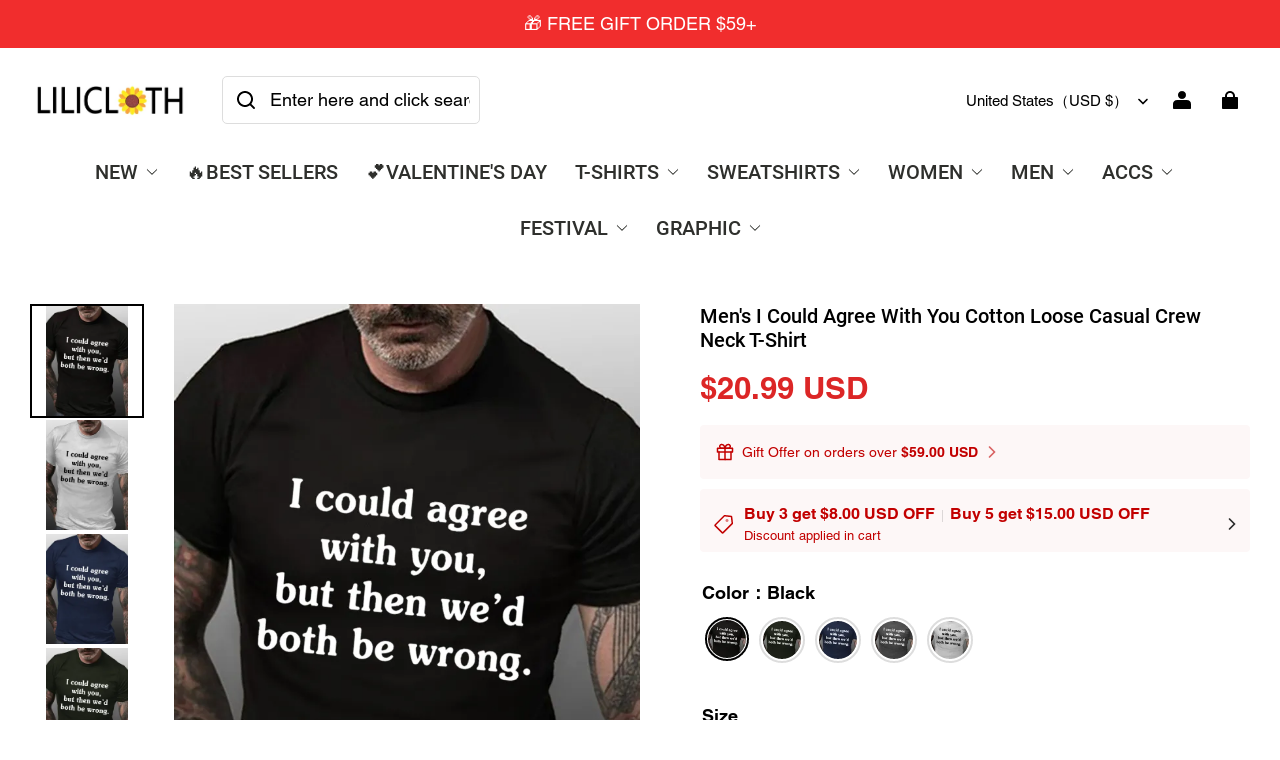

--- FILE ---
content_type: text/html; charset=utf-8
request_url: https://lilicloth.com/products/men-s-i-could-agree-with-you-cotton-loose-casual-crew-neck-t-shirt-15994525?variant=2092884
body_size: 115567
content:
<!DOCTYPE html>
<html lang="en">
  <head>
    <script type="text/javascript">
    (function(c,l,a,r,i,t,y){
        c[a]=c[a]||function(){(c[a].q=c[a].q||[]).push(arguments)};
        t=l.createElement(r);t.async=1;t.src="https://www.clarity.ms/tag/"+i;
        y=l.getElementsByTagName(r)[0];y.parentNode.insertBefore(t,y);
    })(window, document, "clarity", "script", "umtwraj0x2");
</script>
    <meta charset="UTF-8" />
    <meta http-equiv="X-UA-Compatible" content="IE=edge" />
    <meta
      name="viewport"
      content="width=device-width, initial-scale=1.0, minimum-scale=1.0, maximum-scale=1.0, user-scalable=no"
    />
    <link rel="canonical" href="https://lilicloth.com/products/men-s-i-could-agree-with-you-cotton-loose-casual-crew-neck-t-shirt-15994525" />
    <meta http-equiv="x-dns-prefetch-control" content="on" />
    <link rel="dns-prefetch" href="https://fonts.gstatic.com" />
    <link rel="preconnect" href="https://fonts.gstatic.com" />

      <link rel="icon" type="image/png" href="https://img-va.myshopline.com/image/store/1736218112170/hua32.png?w&#x3D;32&amp;h&#x3D;32" />

    <title>
  Men&#x27;s I Could Agree With You Cotton Loose Casual Crew Neck T-Shirt &ndash; lilicloth
</title>

      <meta name="description" content="SPU:4CXLT-9C483FPackage Contents:1 * Top Clothes Length:Regular Sleeve Length:Short Sleeve Closure Type:Pullover Edition type:Loose Elasticity:Micro-Elasticity Silhouette:H-Line Thickness:Lightweight Size Type:Regular Size Material:Cotton Activity:Daily Neckline:Crew Neck Pattern:Text Letters Style:Casual Theme:Summer Color:Dark Blue Black Green White Gray Size:S M L XL XXL 3XL Size Chart Size Length Bust cm inch cm inch S 72 28.3 102 40.2 M 74 29.1 110 43.3 L 76 29.9 118 46.5 XL 78 30.7 126 49.6 XXL 80 31.5 134 52.8 3XL 82 32.3 142 55.9" />


    
<meta property="og:site_name" content="lilicloth" />
<meta property="og:url" content="https://lilicloth.com/products/men-s-i-could-agree-with-you-cotton-loose-casual-crew-neck-t-shirt-15994525" />
<meta property="og:title" content="Men&#x27;s I Could Agree With You Cotton Loose Casual Crew Neck T-Shirt" />
<meta property="og:type" content="product" />
<meta property="og:description" content="SPU:4CXLT-9C483FPackage Contents:1 * Top Clothes Length:Regular Sleeve Length:Short Sleeve Closure Type:Pullover Edition type:Loose Elasticity:Micro-Elasticity Silhouette:H-Line Thickness:Lightweight Size Type:Regular Size Material:Cotton Activity:Daily Neckline:Crew Neck Pattern:Text Letters Style:Casual Theme:Summer Color:Dark Blue Black Green White Gray Size:S M L XL XXL 3XL Size Chart Size Length Bust cm inch cm inch S 72 28.3 102 40.2 M 74 29.1 110 43.3 L 76 29.9 118 46.5 XL 78 30.7 126 49.6 XXL 80 31.5 134 52.8 3XL 82 32.3 142 55.9" />  <meta property="og:image" content="https://img-va.myshopline.com/image/store/1736218112170/80568f8edc4a66c820f795eb2a6caeec.png?w&#x3D;1200&amp;h&#x3D;1600" />
  <meta property="og:image:secure_url" content="https://img-va.myshopline.com/image/store/1736218112170/80568f8edc4a66c820f795eb2a6caeec.png?w&#x3D;1200&amp;h&#x3D;1600" />
  <meta property="og:image:width" content="1200" />
  <meta property="og:image:height" content="1600" />
  <meta property="og:price:amount" content="20.99" />
  <meta property="og:price:currency" content="USD" />
  <meta name="twitter:site" content="@lilicloth" />
<meta name="twitter:card" content="summary_large_image" />
<meta name="twitter:title" content="Men&#x27;s I Could Agree With You Cotton Loose Casual Crew Neck T-Shirt" />
<meta name="twitter:description" content="SPU:4CXLT-9C483FPackage Contents:1 * Top Clothes Length:Regular Sleeve Length:Short Sleeve Closure Type:Pullover Edition type:Loose Elasticity:Micro-Elasticity Silhouette:H-Line Thickness:Lightweight Size Type:Regular Size Material:Cotton Activity:Daily Neckline:Crew Neck Pattern:Text Letters Style:Casual Theme:Summer Color:Dark Blue Black Green White Gray Size:S M L XL XXL 3XL Size Chart Size Length Bust cm inch cm inch S 72 28.3 102 40.2 M 74 29.1 110 43.3 L 76 29.9 118 46.5 XL 78 30.7 126 49.6 XXL 80 31.5 134 52.8 3XL 82 32.3 142 55.9" />

    <style>
@font-face {
  font-family: 'Roboto';
  font-weight: 400;
  font-style: normal;
  font-display: swap;
  src: url('/cdn/shop/fonts/Roboto:regular_v30.woff') format('woff'),
        url('/cdn/shop/fonts/Roboto:regular_v30.woff2') format('woff2');
}

@font-face {
  font-family: 'Roboto';
  font-weight: 500;
  font-style: normal;
  font-display: swap;
  src: url('/cdn/shop/fonts/Roboto:500_v30.woff') format('woff'),
        url('/cdn/shop/fonts/Roboto:500_v30.woff2') format('woff2');
}


@font-face {
  font-family: 'Roboto';
  font-weight: 700;
  font-style: normal;
  font-display: swap;
  src: url('/cdn/shop/fonts/Roboto:700_v30.woff') format('woff'),
        url('/cdn/shop/fonts/Roboto:700_v30.woff2') format('woff2');
}

@font-face {
  font-family: 'Roboto';
  font-weight: 500;
  font-style: normal;
  font-display: swap;
  src: url('/cdn/shop/fonts/Roboto:500_v30.woff') format('woff'),
        url('/cdn/shop/fonts/Roboto:500_v30.woff2') format('woff2');
}

@font-face {
  font-family: 'Helvetica';
  font-weight: 400;
  font-style: normal;
  font-display: swap;
  src: url('/cdn/shop/fonts/sl/Helvetica:400_v9.woff') format('woff'),
        url('/cdn/shop/fonts/sl/Helvetica:400_v9.woff2') format('woff2');
}



@font-face {
  font-family: 'Helvetica';
  font-weight: 700;
  font-style: normal;
  font-display: swap;
  src: url('/cdn/shop/fonts/sl/Helvetica:700_v9.woff') format('woff'),
        url('/cdn/shop/fonts/sl/Helvetica:700_v9.woff2') format('woff2');
}

@font-face {
  font-family: 'Helvetica';
  font-weight: 400;
  font-style: normal;
  font-display: swap;
  src: url('/cdn/shop/fonts/sl/Helvetica:400_v9.woff') format('woff'),
        url('/cdn/shop/fonts/sl/Helvetica:400_v9.woff2') format('woff2');
}

:root {
    --title-font: "Roboto", "sans-serif";
    --title-font-weight: 500;
    --title-font-style: normal;
    --title-letter-spacing: 0.00000001em;
    --title-font-size: 22px;
    --title-line-height: 1.2;
    --title-text-transform: unset;
    --body-font: "Helvetica", "sans-serif";
    
    --body-font-weight: 400;
    
    --body-bold-font-weight: 700;
    --body-font-style: normal;
    --body-letter-spacing: 0.00000001em;
    --body-font-size: 16px;
    --body-line-height: 1.6;

    --color-page-background: 255, 255, 255;
    --color-text: 0, 0, 0;
    --color-light-text: 93, 98, 106;
    --color-sale: 220, 38, 38;
    --color-discount: 185, 182, 180;
    --color-entry-line: 221, 221, 221;
    --color-button-background: 0, 0, 0;
    --color-button-text: 255, 175, 28;
    --color-button-secondary-background: 0, 0, 0;
    --color-button-secondary-text: 255, 175, 28;
    --color-button-secondary-border: 255, 255, 255;
    --color-discount-tag-background: 238, 71, 0;
    --color-discount-tag-text: 255, 255, 255;
    --color-cart-dot: 238, 71, 0;
    --color-cart-dot-text: 0, 0, 0;
    --color-image-background: 244, 247, 251;
    --color-image-loading-background: 244, 247, 251;
    --color-mask: 0, 0, 0;
    --color-shadow: var(--color-text);
    --color-scheme-1-bg: 255, 255, 255;
    --color-scheme-1-text: 255, 175, 28;
    --color-scheme-2-bg: 255, 255, 255;
    --color-scheme-2-text: 0, 0, 0;
    --color-scheme-3-bg: 244, 247, 251;
    --color-scheme-3-text: 0, 0, 0;

    --color-header-background: 255, 255, 255;
    --color-header-text: 0, 0, 0;
    --color-header-pc-searchbar-border: 221, 221, 221;
    --color-header-pc-searchbar-text: 0, 0, 0;
    --color-header-pc-searchbar-bg: 255, 255, 255;
    --color-announcement-bar-background: 241, 45, 45;
    --color-announcement-bar-text: 255, 255, 255;
    --color-footer-text: 255, 255, 255;
    --color-footer-border: 255, 255, 255;
    --color-footer-background: 0, 0, 0;

    --page-width: 1760px;
    --section-vertical-gap: 28px;
    --grid-horizontal-space: 20px;
    --grid-vertical-space: 20px;
    --grid-mobile-horizontal-space: 10px;
    --grid-mobile-vertical-space: 10px;

    --btn-border-thickness: 0px;
    --btn-border-opacity: 100%;
    --btn-border-radius: 4px;
    --btn-border-radius-outset: 4px;
    --btn-shadow-opacity: 0%;
    --btn-shadow-offset-x: 0px;
    --btn-shadow-offset-y: 0px;
    --btn-shadow-blur: 0px;

    --sku-selector-border-thickness: 1px;
    --sku-selector-border-opacity: 20%;
    --sku-selector-border-radius: 0px;
    --sku-selector-border-radius-outset: 0px;

    --input-border-thickness: 1px;
    --input-border-opacity: 20%;
    --input-border-radius: 4px;
    --input-border-radius-outset: 5px;
    --input-shadow-opacity: 0%;
    --input-shadow-offset-x: 0px;
    --input-shadow-offset-y: 0px;
    --input-shadow-blur: 0px;

    --card-border-thickness: 0px;
    --card-border-opacity: 10%;
    --card-border-radius: 12px;
    --card-border-radius-outset: 12px;
    --card-shadow-opacity: 0%;
    --card-shadow-offset-x: 0px;
    --card-shadow-offset-y: 0px;
    --card-shadow-blur: 0px;

    --product-card-border-thickness: 0px;
    --product-card-border-opacity: 10%;
    --product-card-border-radius: 12px;
    --product-card-border-radius-outset: 12px;
    --product-card-shadow-opacity: 0%;
    --product-card-shadow-offset-x: 0px;
    --product-card-shadow-offset-y: 0px;
    --product-card-shadow-blur: 0px;
    --product-card-content-align: center;

    --collection-card-border-thickness: 0px;
    --collection-card-border-opacity: 10%;
    --collection-card-border-radius: 12px;
    --collection-card-border-radius-outset: 12px;
    --collection-card-shadow-opacity: 0%;
    --collection-card-shadow-offset-x: 0px;
    --collection-card-shadow-offset-y: 0px;
    --collection-card-shadow-blur: 0px;

    --blog-card-border-thickness: 0px;
    --blog-card-border-opacity: 10%;
    --blog-card-border-radius: 12px;
    --blog-card-border-radius-outset: 12px;
    --blog-card-shadow-opacity: 0%;
    --blog-card-shadow-offset-x: 0px;
    --blog-card-shadow-offset-y: 0px;
    --blog-card-shadow-blur: 0px;

    --content-border-thickness: 0px;
    --content-border-opacity: 0%;
    --content-border-radius: 12px;
    --content-border-radius-outset: 12px;
    --content-shadow-opacity: 0%;
    --content-shadow-offset-x: 0px;
    --content-shadow-offset-y: 0px;
    --content-shadow-blur: 0px;

    --media-border-thickness: 0px;
    --media-border-opacity: 0%;
    --media-border-radius: 0px;
    --media-border-radius-outset: 0px;
    --media-shadow-opacity: 0%;
    --media-shadow-offset-x: 0px;
    --media-shadow-offset-left: 0px;
    --media-shadow-offset-right: 0px;
    --media-shadow-offset-y: 0px;
    --media-shadow-offset-top: 0px;
    --media-shadow-offset-bottom: 0px;
    --media-shadow-blur: 0px;

    --menu-modal-border-thickness: 1px;
    --menu-modal-border-opacity: 10%;
    --menu-modal-border-radius: 0px;
    --menu-modal-border-radius-outset: 0px;
    --menu-modal-shadow-opacity: 0%;
    --menu-modal-shadow-offset-x: 0px;
    --menu-modal-shadow-offset-y: 4px;
    --menu-modal-shadow-blur: 5px;

    --drawer-border-thickness: 1px;
    --drawer-border-opacity: 10%;
    --drawer-shadow-opacity: 0%;
    --drawer-shadow-offset-x: 0px;
    --drawer-shadow-offset-y: 4px;
    --drawer-shadow-blur: 5px;

    --product-discount-radius: 4px;

    --swatch-background-default-image: url(https://img-preview.myshopline.com/image/shopline/781614f420ae425f8a3e0789c874eb55.png);
    --swatch-size: 16px;
}
</style>

    <link href="/cdn/shop/prev/ad1c9cd3e7b07e2c364c985f73188054/1736335930733/assets/base.css" rel="stylesheet" type="text/css" media="all">

    <link href="/cdn/shop/prod/2019917727/1736218112170/677c949194ae231ace5e5024/1743649266551/assets/custom.css" rel="stylesheet" type="text/css" media="all">

    <script src="/cdn/shop/prev/ad1c9cd3e7b07e2c364c985f73188054/1736335930733/assets/global.js" defer="defer"></script>


    
  <meta name="google-site-verification" content />
  <meta name="msvalidate.01" content />
<meta name="msvalidate.01" content />
  <meta name="facebook-domain-verification" content />
  <meta name="p:domain_verify" content />
  
<script >function __SL_CUSTOM_CODE_GETROW__(){var r=new Error;if(!r.stack)try{throw r}catch(r){if(!r.stack)return 0}var t=r.stack.toString().split(/\r\n|\n/),e=/:(\d+):(?:\d+)[^\d]*$/;do{var n=t.shift()}while(!e.exec(n)&&t.length);var a=e.exec(t.shift());return a?parseInt(a[1]):0}</script>
<script >!function(){function t(){this.data={}}t.prototype.set=function(t,n,i){this[n]||(this[n]={start:"",end:"",scripts:[]}),this[n][i]=t,this[n].start&&this[n].end&&(this.data[n]||(this.data[n]=[]),this.data[n].push(this[n]),delete this[n])},t.prototype.setScript=function(t,n){const i=this.data[t].find((function(t,n){return 0===n&&!t.scripts.length||!t.scripts.length}));i&&(i.scripts=i.scripts.concat(n))},t.prototype.getAppKeyByScriptUrl=function(t){var n=this;return new Promise((function(i){setTimeout((function(){const s=Object.keys(n.data).find((function(i){return n.data[i].find((function(n){return n.scripts.find((function(n){if(n&&n.src)return t===n.src}))}))}));i(s)}),4)}))},t.prototype.getAppKey=function(t){var n=this;return Object.keys(n.data).find((function(i){if(n.data[i].find((function(n){return n.start<t&&n.end>t})))return!0}))},window.__APP_CODE__||(window.__APP_CODE__=new t)}();</script>
<script>window.__ENV__ = {"APP_ENV":"product","SENTRY_DSN":"https:\u002F\u002Fb1ba39d4e0bf4bf6a6ef0a2add016a44@sentry-new.myshopline.com\u002F265","STORE_THEME_SENTRY_DSN":"https:\u002F\u002Fab5c03d7011e42d7b3914c7bd779547b@sentry-new.myshopline.com\u002F273","SENTRY_TRACES_SAMPLE_RATE":-1,"ENABLE_IFRAME_ID":true,"SENTRY_GRAY":false,"SDK_UMDJS":"https:\u002F\u002Fcdn.myshopline.com\u002Ft\u002Flayout\u002Fdev\u002F3300003680\u002F1608276731999\u002F610a693c63e57e2aca6c2554\u002F1628072347914\u002Fassets\u002Findex.umd.min.js","USE_STORE_INFO_REGION_CACHE":true,"USE_REDIRECT_PATH_CACHE":true,"USE_APP_CODE_BLOCK_CACHE":true,"USE_HTTP_REPORT_EVENT_IDS":[60006253],"USE_HTTP_REPORT_EVENT_NAMES":["view"],"ROBOTS_CACHER":{"ua_list":[],"useless_query":["fbclid","gclid","utm_campaign","utm_adset","utm_ad","utm_medium","utm_source","utm_content","utm_term","campaign_id","adset_id","ad_id","variant"],"expires":600,"store_domain_list":["ALL"],"is_use_spider_company":false,"is_use_spider_ua":false},"PAGE_CACHER":{"enable":false,"themes":["ALL","Expect","Impress","Expect_TEST"],"templates":[{"name":"templates\u002Findex","expires":10}]},"useOldSSRPlugin":{},"PAYPAL_CONFIG":{"disableFunding":"card,bancontact,blik,eps,giropay,ideal,mercadopago,mybank,p24,sepa,sofort,venmo"},"LOGGING_THRESHOLD_BY_RENDER":500,"POLLING_TIME-OUT_RETRY_FREQUENCY":8,"POLLING_TIME-OUT_RETRY_DELAY":3000,"DF_SDK_ENABLE":{"isAll":true,"appCode":"m3tdgo","themeNames":["Expect","global","Along","Impress","Soo","Solid"]},"PAYPAL_CONFIG_V2":[{"key":"disable-funding","value":"card,bancontact,blik,eps,giropay,ideal,mercadopago,mybank,p24,sepa,sofort,venmo","isCoverAll":true,"scope":"continue","whitelist":[],"blacklist":[]},{"key":"enable-funding","value":"paylater","isCoverAll":true,"scope":"all","whitelist":[],"blacklist":[]}],"COMPLETE_ORDER_JUMP_TIMEOUT":10,"ADDRESS_AUTOCOMPLETE_CONFIG":{"prediction_debounce_ms":400,"south_east_countries":{"mode":"disable","whitelist_store_ids":["1652240404138","1679974845705","1676274381211","1677468419723","1682156092973","1663745358748","1673329501708","1676868586152","1648608707106","1679279486633","1681696235688","1664792332609","1677837417427","1672322277922","1644637282055","1644637282057"],"blacklist_store_ids":[]}},"TRADE__FEATURE_FLAGS_CONFIG":{"server_endpoint":"https:\u002F\u002Fabtest.myshopline.com\u002Fexperiment","app_key":"shopline-trade"},"USE_REPORT_URL_STORE_IDS":["all"],"USE_EVENT_TRACE_CONFIG_CACHE":true,"IS_CHANGE_MERCHANT_TO_SITE":true,"PRODUCT_OBJECTS_GRAY_RULE":{"enable":true,"handleList":["adasgtest","bix3mk02","wenxuetingfz","amy.wen11","wenxuetingsgauto","shoplinewebtest","graytest","taican","haidu","bryant33","nana13","sjf03-sin","apitest001","adaus","bix3mk03","wenxuetingus","amy.wen12","wenxuetingauto","wenxuetingusauto","chun77","nana11","test03","apitest002","amywen12","lives-will","winsonwen","yongzyongz","slbryant","garytest","yongzyongz","lives-will","winsonwen","test111111","test04-sin","sjf03-us","shawboutique","extent-demo","beetlesgelpolish","soufeel","test-tys","r39x33kmubdcsvja9i","mademine-test-tys","1chqxtmchih8ul","jason-us","jason-sg","tina2","halaras","myhawaiianshirts","mycustombobblehead"],"ratio":50},"WEBSITE_MIFRATION":true,"TRADE_PAY":{"JUMP_TIMEOUT":2000,"AUTO_INIT":{"TIMEOUT":5000,"CHANNELS":[{"payMethodCode":"GooglePay"},{"payMethodCode":"ApplePay"}]}},"CHECKOUT_COUNTRY_LIBRARY_JSON_URL":"https:\u002F\u002Fcdn.myshopline.com\u002Ft\u002Fcf\u002F1cad82e8f88f0f743c2b82d308fb84f9\u002F4yblskxgvzarr1ub\u002Fcheckout-countries","CHECKOUT_COUNTRY_LIBRARY_JS_URL":"\u002Fcf-edge-static\u002F1cad82e8f88f0f743c2b82d308fb84f9\u002Fcheckout-countries","ANALYTICS_UNIFY_CONFIG":{"disableGetCollectionsStores":["1732075791988","1640660241441","1698792289635"],"hdsdkHttpConfig":{"stores":["*"],"acts":["webeventtracker","webslcodetrack"],"uas":["musical_ly"],"sendMethod":"ajax"},"pageDurationAsyncLoopInterval":0,"hdsdkFilterEvents":{"enable":true,"events":{"webslcodetrack":[{"event_name":"ViewProductItem"},{"event_name":"PageView_300"},{"event_name":"PageView_1000"},{"event_name":"PageView_2000"},{"event_name":"PageView_3000"},{"event_name":"View","page":102,"module":109,"component":101,"action_type":101},{"event_name":"View","page":103,"module":109,"component":101,"action_type":101},{"event_name":"View","page":132,"module":-999,"component":-999,"action_type":101},{"event_name":"ViewSuccess","page":132,"module":-999,"component":-999,"action_type":108}]}}},"WEB_PIXELS":{"wpt":{"templateBaseUrl":"https:\u002F\u002Fcdn.myshopline.com\u002Ft\u002Fwpm","sdkBaseUrl":"https:\u002F\u002Ffront.myshopline.com\u002Fcdn\u002Fv1\u002Fbase\u002Fdatacenter","sdkVersion":"wpt-0.5.1"},"wpm":{"sdkBaseUrl":"https:\u002F\u002Ffront.myshopline.com\u002Fcdn\u002Fv1\u002Fbase\u002Fdatacenter","sdkVersion":"wpm-0.7.2"}},"CHAIN_BASE_CONFIG":{"event":{"playback":{"playbackMaxLimit":0,"trackThreshold":50}}},"CHAIN_BASE_SERVICE_WORKER_URL":"\u002Fcf-edge-static\u002F4901d6778f66716fa583d51614a75d3d\u002Fchain-base-service-worker.js","streamTheme":[],"TRADE__METRIC_REPORT_CONFIG":{"rate":10000,"version":"v1"},"SENTRY_ERROR_FILTER_MESSAGES":["not match the postCode list","The current browser does not support Google Pay","Cannot use applePay","The current browser does not support this payment method","SDK实例化 & 初始化 失败 [reason: DEVICE_NOT_SUPPORT]","SDK实例化 & 初始化 失败 [reason: no support browser]","evaluating 'document.getElementById('stage-footer')","evaluating 'document.getElementById('live-chat-ai-wrapper')"]}</script><script>window.__LE__ = true;if(!window.Shopline){ window.Shopline = {} };Shopline.designMode=false;Shopline.uri={"alias":"ProductsDetail","isExact":true,"params":{"uniqueKey":"men-s-i-could-agree-with-you-cotton-loose-casual-crew-neck-t-shirt-15994525"},"query":{"sku":"T-9C483F97F5"},"url":"\u002Fproducts\u002Fmen-s-i-could-agree-with-you-cotton-loose-casual-crew-neck-t-shirt-15994525?sku=T-9C483F97F5","path":"\u002Fproducts\u002F:uniqueKey","template":"templates\u002Fproduct.json","bindingTemplate":undefined,"root_url":"\u002F","customPageId":"0"};Shopline.handle="lilicloth";Shopline.merchantId="2019917727";Shopline.storeId="1736218112170";Shopline.currency="USD";Shopline.themeId="677c949194ae231ace5e5024";Shopline.themeName="Modern";Shopline.storeThemeName="Modern1";Shopline.themeVersion="1.4.21";Shopline.themeTypeVersion=2.1;Shopline.updateMode=1;Shopline.locale="en";Shopline.customerCountry="US";Shopline.routes={"root":"\u002F"};Shopline.theme={"settings":{"desktop_logo_width":160,"mobile_logo_width":145,"color_page_background":"#FFFFFF","color_text":"#000000","color_light_text":"#5d626a","color_entry_line":"#DDDDDD","color_card_background":"","color_card_text":"","color_button_background":"#000000","color_button_text":"#ffaf1c","color_button_secondary_background":"#000000","color_button_secondary_text":"#ffaf1c","color_button_secondary_border":"#ffffff","color_sale":"#dc2626","color_discount":"#b9b6b4","color_discount_tag_background":"#EE4700","color_discount_tag_text":"#FFFFFF","color_cart_dot":"#EE4700","color_cart_dot_text":"#000000","color_image_background":"#F4F7FB","color_image_loading_background":"#F4F7FB","color_mask":"#000","color_shadow":"","color_header_background":"#FFFFFF","color_header_text":"#000000","color_header_pc_search_bar_border":"#DDDDDD","color_header_pc_search_bar_text":"#000000","color_header_pc_search_bar_bg":"#FFFFFF","color_announcement_bar_background":"#f12d2d","color_announcement_bar_text":"#FFF","color_footer_background":"#000","color_footer_border":"#FFF","color_footer_text":"#FFF","color_scheme_1_bg":"#ffffff","color_scheme_1_text":"#ffaf1c","color_scheme_2_bg":"#FFF","color_scheme_2_text":"#000","color_scheme_3_bg":"#F4F7FB","color_scheme_3_text":"#000000","title_font_family":"Roboto:500","title_letter_spacing":0,"title_font_size":22,"title_line_height":1.2,"title_uppercase":false,"body_font_family":"Helvetica","body_letter_spacing":0,"body_font_size":16,"body_line_height":1.6,"page_width":1760,"section_vertical_gap":28,"grid_horizontal_space":20,"grid_vertical_space":20,"btn_hover_animation":"fill_right","btn_border_thickness":0,"btn_border_opacity":100,"btn_border_radius":4,"btn_shadow_opacity":0,"btn_shadow_offset_x":0,"btn_shadow_offset_y":0,"btn_shadow_blur":0,"sku_selector_border_thickness":1,"sku_selector_border_opacity":20,"sku_selector_border_radius":0,"sku_selector_shadow_opacity":0,"sku_selector_shadow_offset_x":0,"sku_selector_shadow_offset_y":0,"sku_selector_shadow_blur":0,"input_border_thickness":1,"input_border_opacity":20,"input_border_radius":4,"input_shadow_opacity":0,"input_shadow_offset_x":0,"input_shadow_offset_y":0,"input_shadow_blur":0,"enable_quick_view":true,"quick_view_button_pc_style":"hover_button","quick_view_button_mobile_style":"icon","quick_view_mobile_position":"inside","product_title_show_type":"display-1-row","product_pc_title_show":true,"product_mobile_title_show":true,"enabled_color_swatch":false,"swatch_style":"square","swatch_max_show":4,"swatch_show_style":"tiling","swatch_size":"16","product_discount":true,"product_discount_tag_style":"save","product_discount_style":"ratio","product_discount_size":"medium","product_discount_position":"right_top","product_discount_radius":4,"product_card_style":"normal","product_card_image_padding":0,"product_card_content_align":"center","product_card_border_thickness":0,"product_card_border_opacity":10,"product_card_border_radius":12,"product_card_shadow_opacity":0,"product_card_shadow_offset_x":0,"product_card_shadow_offset_y":0,"product_card_shadow_blur":0,"collection_card_style":"normal","collection_card_image_padding":0,"collection_card_content_align":"center","collection_card_border_thickness":0,"collection_card_border_opacity":10,"collection_card_border_radius":12,"collection_card_shadow_opacity":0,"collection_card_shadow_offset_x":0,"collection_card_shadow_offset_y":0,"collection_card_shadow_blur":0,"blog_card_style":"normal","blog_card_image_padding":0,"blog_card_content_align":"center","blog_card_border_thickness":0,"blog_card_border_opacity":10,"blog_card_border_radius":12,"blog_card_shadow_opacity":0,"blog_card_shadow_offset_x":0,"blog_card_shadow_offset_y":0,"blog_card_shadow_blur":0,"card_border_thickness":0,"card_border_opacity":10,"card_border_radius":12,"card_shadow_opacity":0,"card_shadow_offset_x":0,"card_shadow_offset_y":0,"card_shadow_blur":0,"content_border_thickness":0,"content_border_opacity":0,"content_border_radius":12,"content_shadow_opacity":0,"content_shadow_offset_x":0,"content_shadow_offset_y":0,"content_shadow_blur":0,"media_border_thickness":0,"media_border_opacity":0,"media_border_radius":0,"media_shadow_opacity":0,"media_shadow_offset_x":0,"media_shadow_offset_y":0,"media_shadow_blur":0,"menu_modal_border_thickness":1,"menu_modal_border_opacity":10,"menu_modal_border_radius":0,"menu_modal_shadow_opacity":0,"menu_modal_shadow_offset_x":0,"menu_modal_shadow_offset_y":4,"menu_modal_shadow_blur":5,"drawer_border_thickness":1,"drawer_border_opacity":10,"drawer_shadow_opacity":0,"drawer_shadow_offset_x":0,"drawer_shadow_offset_y":4,"drawer_shadow_blur":5,"cart_type":"page","cart_empty_recommend_title":"You May Also Like","cart_empty_recommend_product_to_show":12,"cart_empty_recommend_product_image_ratio":"133.33","cart_empty_recommend_product_image_fill_type":"contain","co_banner_pc_img":{},"co_banner_phone_img":{},"co_banner_pc_height":"low","co_banner_phone_height":"low","co_banner_img_show":"center","co_full_screen":true,"co_checkout_image":{},"co_logo_size":"medium","co_logo_position":"left","co_bg_image":{},"co_background_color":"#FFFFFF","co_form_bg_color":"white","co_order_bg_image":{},"co_order_background_color":"#FAFAFA","co_type_title_font":{"lib":"system","value":"System"},"co_type_body_font":{"lib":"system","value":"System"},"co_color_btn_bg":"#276EAF","co_color_err_color":"#F04949","co_color_msg_color":"#276EAF","show_official_icon":true,"social_facebook_link":"https:\u002F\u002Fwww.facebook.com\u002Fliliclothofficial","social_twitter_link":"https:\u002F\u002Ftwitter.com\u002Flilicloth","social_pinterest_link":"https:\u002F\u002Fwww.pinterest.com\u002Fliliclothofficial\u002F","social_instagram_link":"https:\u002F\u002Fwww.instagram.com\u002Fliliclothofficial\u002F","social_snapchat_link":"","social_tiktok_link":"https:\u002F\u002Fwww.tiktok.com\u002F@liliclothofficial","social_youtube_link":"https:\u002F\u002Fwww.youtube.com\u002Fchannel\u002FUChC-13tjz9mwQRmFvbd2bmQ","social_vimeo_link":"","social_tumblr_link":"","social_linkedin_link":"","social_whatsapp_link":"","social_line_link":"","social_kakao_link":"","show_official_share_icon":false,"show_social_name":false,"share_to_facebook":false,"share_to_twitter":false,"share_to_pinterest":false,"share_to_line":false,"share_to_whatsapp":false,"share_to_tumblr":false,"show_search_goods_price":false,"show_pc_breadcrumb":false,"show_mobile_breadcrumb":false,"favicon_image":"https:\u002F\u002Fimg-va.myshopline.com\u002Fimage\u002Fstore\u002F1736218112170\u002Fhua32.png?w=32&h=32","logo":"shopline:\u002F\u002Fshop_images\u002F1200x300.jpg","product_add_to_cart":true,"cart_empty_recommend_collection":"12268187110806692902383640","cart_continue_url":"shopline:\u002F\u002Fcollections\u002F12268187110806692902383640"},"blocks":{"1742355521339e9f28d4":{"type":"shopline:\u002F\u002Fapps\u002F店铺转化提升\u002Fblocks\u002Fclick-block\u002Fe4a69c52-27bd-4ec9-86c8-1d5b4d867769","disabled":true,"settings":{},"id":"173987344897083ecc4c"},"17423555213397976ab5":{"type":"shopline:\u002F\u002Fapps\u002F店铺转化提升\u002Fblocks\u002Fcount-down-of-cart\u002Fe4a69c52-27bd-4ec9-86c8-1d5b4d867769","disabled":true,"settings":{"finalWords":"","prefix":"","suffix":""},"id":"173987344897048a5abd"},"1742355521339c29adf0":{"type":"shopline:\u002F\u002Fapps\u002F店铺转化提升\u002Fblocks\u002Fdiscount-modal-block\u002Fe4a69c52-27bd-4ec9-86c8-1d5b4d867769","disabled":true,"settings":{"titleContent":"","msgContent":"","toCheckOutContent":"","toShoppingContent":""},"id":"17398734489705ef2c1c"},"1742355521340cd2dfc0":{"type":"shopline:\u002F\u002Fapps\u002F店铺转化提升\u002Fblocks\u002Fpayment-security\u002Fe4a69c52-27bd-4ec9-86c8-1d5b4d867769","disabled":true,"settings":{"paymentSecurityDesc":"","afterSaleGuaranteeDesc":""},"id":"17398734489702dd4171"},"1742355521340ffc0590":{"type":"shopline:\u002F\u002Fapps\u002F店铺转化提升\u002Fblocks\u002Fproduct-promotion-label\u002Fe4a69c52-27bd-4ec9-86c8-1d5b4d867769","disabled":true,"settings":{},"id":"1739873448970a172759"},"1742355521340504b785":{"type":"shopline:\u002F\u002Fapps\u002F店铺转化提升\u002Fblocks\u002Fship-calculate\u002Fe4a69c52-27bd-4ec9-86c8-1d5b4d867769","disabled":true,"settings":{"title":"","country":"","province":"","city":"","zipCode":"","calculateButtonTitle":""},"id":"1739873448970a75a66e"},"174235552134053dc9bb":{"type":"shopline:\u002F\u002Fapps\u002F商品评价\u002Fblocks\u002Fapp_embed_block\u002Fbd4a09d9-7542-4e11-931c-19fe441576aa","disabled":false,"settings":{"comment_html":""},"id":"173891725630194f2e6e"},"17423555213409975998":{"type":"shopline:\u002F\u002Fapps\u002F商品评价\u002Fblocks\u002Fcomment-pop\u002Fbd4a09d9-7542-4e11-931c-19fe441576aa","disabled":true,"settings":{},"id":"17389172563015fc7461"},"1742355521340e8cf404":{"type":"shopline:\u002F\u002Fapps\u002F商品评价\u002Fblocks\u002Fcomment-structure\u002Fbd4a09d9-7542-4e11-931c-19fe441576aa","disabled":true,"settings":{},"id":"1738917256302cd4bac1"},"17423555213400db9531":{"type":"shopline:\u002F\u002Fapps\u002FCartSee\u002Fblocks\u002Fonsite-javascript\u002F5d87df78-5746-4440-b2ec-0336110c2dc6","disabled":false,"settings":{},"id":"17422089558593688a1c"},"1742355521340d9223a9":{"type":"shopline:\u002F\u002Fapps\u002F高阶组件库\u002Fblocks\u002Fback-to-top\u002F01405986-ae6f-4fcc-adaa-2a21f14efc9f","disabled":false,"settings":{"color_background":"#666666","background_opacity":100,"icon_name":"arrow1","color_icon":"#ffffff","radius":40,"pc_position_right":40,"pc_position_bottom":180,"mb_position_right":20,"mb_position_bottom":72},"id":"174115423246405454b2"},"174235552134052e3191":{"type":"shopline:\u002F\u002Fapps\u002F高阶组件库\u002Fblocks\u002Ffooter-tab\u002F01405986-ae6f-4fcc-adaa-2a21f14efc9f","disabled":true,"settings":{"show_pages":{"showType":"all","customPages":[]},"tab_1":"Home","icon_1":"home","tab_2":"Category","icon_2":"category","tab_3":"Cart","icon_3":"cart","tab_4":"User","icon_4":"user","icon_5":"none","color_title":"#000000","title_font_family":"Poppins:600","title_m_font_size":12,"title_letter_spacing":0,"title_line_height":1.6,"padding_height":6,"tab_radius":0,"color_icon":"#000000","color_background":"#ffffff","background_opacity":100},"id":"17411542324642a65d45"},"17423555213401e3a8de":{"type":"shopline:\u002F\u002Fapps\u002F多平台Pixel安裝助手\u002Fblocks\u002Fapp-embed-block\u002F797eece0-2975-4d45-a7ef-470cadb67ba9","disabled":false,"settings":{},"id":"1739513728913b6abbac"},"17423555213403de6b25":{"type":"shopline:\u002F\u002Fapps\u002F超级菜单生成器\u002Fblocks\u002Fapp-embed-block\u002F5d07331b-9f5b-48fa-a671-83a0e57deb7d","disabled":false,"settings":{"hide_theme_menu":false},"id":"17411542324643e785ad"},"1742355521340c4e505e":{"type":"shopline:\u002F\u002Fapps\u002FGDPR-隐私弹窗\u002Fblocks\u002Fgdpr-embeded-app-block\u002F99b5bc7b-5971-4b60-8372-dc63df1cde73","disabled":false,"settings":{"color_type":"0","title_color":"#000000","description_color":"#000000","button_text_color":"#FFFFFF","button_bg_color":"#000000","button_border_color":"#FFFFFF","secondary_button_text_color":"#000000","secondary_button_bg_color":"#FFFFFF","secondary_button_border_color":"#000000","banner_color":"#FFFFFF","tip_text_color":"#7A8499","size_type":"0","title_size":16,"description_size":14,"button_size":12,"secondary_button_size":12,"radius_type":"0","modal_radius":0,"button_radius":0},"id":"1739873448971e2c733c"},"17423555213405035980":{"type":"shopline:\u002F\u002Fapps\u002F多市场重定向\u002Fblocks\u002Fapp-embed-block\u002Ff2f70269-cdf9-4d7b-9f78-eb5286d9026b","disabled":false,"settings":{},"id":"1739873448971df0c8b5"},"1742355521340389c8bc":{"type":"shopline:\u002F\u002Fapps\u002F多语言&多货币助手\u002Fblocks\u002Fcurrency-convert\u002F5d9e1987-6350-44e8-bfc9-6c3d7168c5a2","disabled":true,"settings":{"color_mode":"followTheme","bg_color":"#FFFFFF","text_color":"#000000","hover_text_color":"#476377","hover_bg_color":"#EAEDF1"},"id":"1739517992428cd7c167"},"174235552134057240a6":{"type":"shopline:\u002F\u002Fapps\u002F多语言&多货币助手\u002Fblocks\u002Fgoogle-translate\u002F5d9e1987-6350-44e8-bfc9-6c3d7168c5a2","disabled":false,"settings":{"color_mode":"followTheme","bg_color":"#FFFFFF","text_color":"#000000","hover_text_color":"#476377","hover_bg_color":"#EAEDF1"},"id":"1739517992428105a84f"}}};Shopline.settings={"desktop_logo_width":160,"mobile_logo_width":145,"color_page_background":{"alpha":1,"red":255,"green":255,"blue":255,"hue":0,"saturation":100,"lightness":100,"rgb":"255 255 255","rgba":"255 255 255 \u002F 1.0"},"color_text":{"alpha":1,"red":0,"green":0,"blue":0,"hue":0,"saturation":0,"lightness":0,"rgb":"0 0 0","rgba":"0 0 0 \u002F 1.0"},"color_light_text":{"alpha":1,"red":93,"green":98,"blue":106,"hue":217,"saturation":7,"lightness":39,"rgb":"93 98 106","rgba":"93 98 106 \u002F 1.0"},"color_entry_line":{"alpha":1,"red":221,"green":221,"blue":221,"hue":0,"saturation":0,"lightness":87,"rgb":"221 221 221","rgba":"221 221 221 \u002F 1.0"},"color_card_background":{},"color_card_text":{},"color_button_background":{"alpha":1,"red":0,"green":0,"blue":0,"hue":0,"saturation":0,"lightness":0,"rgb":"0 0 0","rgba":"0 0 0 \u002F 1.0"},"color_button_text":{"alpha":1,"red":255,"green":175,"blue":28,"hue":39,"saturation":100,"lightness":55,"rgb":"255 175 28","rgba":"255 175 28 \u002F 1.0"},"color_button_secondary_background":{"alpha":1,"red":0,"green":0,"blue":0,"hue":0,"saturation":0,"lightness":0,"rgb":"0 0 0","rgba":"0 0 0 \u002F 1.0"},"color_button_secondary_text":{"alpha":1,"red":255,"green":175,"blue":28,"hue":39,"saturation":100,"lightness":55,"rgb":"255 175 28","rgba":"255 175 28 \u002F 1.0"},"color_button_secondary_border":{"alpha":1,"red":255,"green":255,"blue":255,"hue":0,"saturation":100,"lightness":100,"rgb":"255 255 255","rgba":"255 255 255 \u002F 1.0"},"color_sale":{"alpha":1,"red":220,"green":38,"blue":38,"hue":0,"saturation":72,"lightness":51,"rgb":"220 38 38","rgba":"220 38 38 \u002F 1.0"},"color_discount":{"alpha":1,"red":185,"green":182,"blue":180,"hue":24,"saturation":3,"lightness":72,"rgb":"185 182 180","rgba":"185 182 180 \u002F 1.0"},"color_discount_tag_background":{"alpha":1,"red":238,"green":71,"blue":0,"hue":18,"saturation":100,"lightness":47,"rgb":"238 71 0","rgba":"238 71 0 \u002F 1.0"},"color_discount_tag_text":{"alpha":1,"red":255,"green":255,"blue":255,"hue":0,"saturation":100,"lightness":100,"rgb":"255 255 255","rgba":"255 255 255 \u002F 1.0"},"color_cart_dot":{"alpha":1,"red":238,"green":71,"blue":0,"hue":18,"saturation":100,"lightness":47,"rgb":"238 71 0","rgba":"238 71 0 \u002F 1.0"},"color_cart_dot_text":{"alpha":1,"red":0,"green":0,"blue":0,"hue":0,"saturation":0,"lightness":0,"rgb":"0 0 0","rgba":"0 0 0 \u002F 1.0"},"color_image_background":{"alpha":1,"red":244,"green":247,"blue":251,"hue":214,"saturation":47,"lightness":97,"rgb":"244 247 251","rgba":"244 247 251 \u002F 1.0"},"color_image_loading_background":{"alpha":1,"red":244,"green":247,"blue":251,"hue":214,"saturation":47,"lightness":97,"rgb":"244 247 251","rgba":"244 247 251 \u002F 1.0"},"color_mask":{"alpha":1,"red":0,"green":0,"blue":0,"hue":0,"saturation":0,"lightness":0,"rgb":"0 0 0","rgba":"0 0 0 \u002F 1.0"},"color_shadow":{},"color_header_background":{"alpha":1,"red":255,"green":255,"blue":255,"hue":0,"saturation":100,"lightness":100,"rgb":"255 255 255","rgba":"255 255 255 \u002F 1.0"},"color_header_text":{"alpha":1,"red":0,"green":0,"blue":0,"hue":0,"saturation":0,"lightness":0,"rgb":"0 0 0","rgba":"0 0 0 \u002F 1.0"},"color_header_pc_search_bar_border":{"alpha":1,"red":221,"green":221,"blue":221,"hue":0,"saturation":0,"lightness":87,"rgb":"221 221 221","rgba":"221 221 221 \u002F 1.0"},"color_header_pc_search_bar_text":{"alpha":1,"red":0,"green":0,"blue":0,"hue":0,"saturation":0,"lightness":0,"rgb":"0 0 0","rgba":"0 0 0 \u002F 1.0"},"color_header_pc_search_bar_bg":{"alpha":1,"red":255,"green":255,"blue":255,"hue":0,"saturation":100,"lightness":100,"rgb":"255 255 255","rgba":"255 255 255 \u002F 1.0"},"color_announcement_bar_background":{"alpha":1,"red":241,"green":45,"blue":45,"hue":0,"saturation":87,"lightness":56,"rgb":"241 45 45","rgba":"241 45 45 \u002F 1.0"},"color_announcement_bar_text":{"alpha":1,"red":255,"green":255,"blue":255,"hue":0,"saturation":100,"lightness":100,"rgb":"255 255 255","rgba":"255 255 255 \u002F 1.0"},"color_footer_background":{"alpha":1,"red":0,"green":0,"blue":0,"hue":0,"saturation":0,"lightness":0,"rgb":"0 0 0","rgba":"0 0 0 \u002F 1.0"},"color_footer_border":{"alpha":1,"red":255,"green":255,"blue":255,"hue":0,"saturation":100,"lightness":100,"rgb":"255 255 255","rgba":"255 255 255 \u002F 1.0"},"color_footer_text":{"alpha":1,"red":255,"green":255,"blue":255,"hue":0,"saturation":100,"lightness":100,"rgb":"255 255 255","rgba":"255 255 255 \u002F 1.0"},"color_scheme_1_bg":{"alpha":1,"red":255,"green":255,"blue":255,"hue":0,"saturation":100,"lightness":100,"rgb":"255 255 255","rgba":"255 255 255 \u002F 1.0"},"color_scheme_1_text":{"alpha":1,"red":255,"green":175,"blue":28,"hue":39,"saturation":100,"lightness":55,"rgb":"255 175 28","rgba":"255 175 28 \u002F 1.0"},"color_scheme_2_bg":{"alpha":1,"red":255,"green":255,"blue":255,"hue":0,"saturation":100,"lightness":100,"rgb":"255 255 255","rgba":"255 255 255 \u002F 1.0"},"color_scheme_2_text":{"alpha":1,"red":0,"green":0,"blue":0,"hue":0,"saturation":0,"lightness":0,"rgb":"0 0 0","rgba":"0 0 0 \u002F 1.0"},"color_scheme_3_bg":{"alpha":1,"red":244,"green":247,"blue":251,"hue":214,"saturation":47,"lightness":97,"rgb":"244 247 251","rgba":"244 247 251 \u002F 1.0"},"color_scheme_3_text":{"alpha":1,"red":0,"green":0,"blue":0,"hue":0,"saturation":0,"lightness":0,"rgb":"0 0 0","rgba":"0 0 0 \u002F 1.0"},"title_font_family":{"fallback_families":"sans-serif","family":"Roboto","style":"normal","weight":"500","variants":"500","system":false},"title_letter_spacing":0,"title_font_size":22,"title_line_height":1.2,"title_uppercase":false,"body_font_family":{"fallback_families":"sans-serif","family":"Helvetica","style":"normal","weight":"400","variants":"400","system":true},"body_letter_spacing":0,"body_font_size":16,"body_line_height":1.6,"page_width":1760,"section_vertical_gap":28,"grid_horizontal_space":20,"grid_vertical_space":20,"btn_hover_animation":"fill_right","btn_border_thickness":0,"btn_border_opacity":100,"btn_border_radius":4,"btn_shadow_opacity":0,"btn_shadow_offset_x":0,"btn_shadow_offset_y":0,"btn_shadow_blur":0,"sku_selector_border_thickness":1,"sku_selector_border_opacity":20,"sku_selector_border_radius":0,"sku_selector_shadow_opacity":0,"sku_selector_shadow_offset_x":0,"sku_selector_shadow_offset_y":0,"sku_selector_shadow_blur":0,"input_border_thickness":1,"input_border_opacity":20,"input_border_radius":4,"input_shadow_opacity":0,"input_shadow_offset_x":0,"input_shadow_offset_y":0,"input_shadow_blur":0,"enable_quick_view":true,"quick_view_button_pc_style":"hover_button","quick_view_button_mobile_style":"icon","quick_view_mobile_position":"inside","product_title_show_type":"display-1-row","product_pc_title_show":true,"product_mobile_title_show":true,"enabled_color_swatch":false,"swatch_style":"square","swatch_max_show":4,"swatch_show_style":"tiling","swatch_size":"16","product_discount":true,"product_discount_tag_style":"save","product_discount_style":"ratio","product_discount_size":"medium","product_discount_position":"right_top","product_discount_radius":4,"product_card_style":"normal","product_card_image_padding":0,"product_card_content_align":"center","product_card_border_thickness":0,"product_card_border_opacity":10,"product_card_border_radius":12,"product_card_shadow_opacity":0,"product_card_shadow_offset_x":0,"product_card_shadow_offset_y":0,"product_card_shadow_blur":0,"collection_card_style":"normal","collection_card_image_padding":0,"collection_card_content_align":"center","collection_card_border_thickness":0,"collection_card_border_opacity":10,"collection_card_border_radius":12,"collection_card_shadow_opacity":0,"collection_card_shadow_offset_x":0,"collection_card_shadow_offset_y":0,"collection_card_shadow_blur":0,"blog_card_style":"normal","blog_card_image_padding":0,"blog_card_content_align":"center","blog_card_border_thickness":0,"blog_card_border_opacity":10,"blog_card_border_radius":12,"blog_card_shadow_opacity":0,"blog_card_shadow_offset_x":0,"blog_card_shadow_offset_y":0,"blog_card_shadow_blur":0,"card_border_thickness":0,"card_border_opacity":10,"card_border_radius":12,"card_shadow_opacity":0,"card_shadow_offset_x":0,"card_shadow_offset_y":0,"card_shadow_blur":0,"content_border_thickness":0,"content_border_opacity":0,"content_border_radius":12,"content_shadow_opacity":0,"content_shadow_offset_x":0,"content_shadow_offset_y":0,"content_shadow_blur":0,"media_border_thickness":0,"media_border_opacity":0,"media_border_radius":0,"media_shadow_opacity":0,"media_shadow_offset_x":0,"media_shadow_offset_y":0,"media_shadow_blur":0,"menu_modal_border_thickness":1,"menu_modal_border_opacity":10,"menu_modal_border_radius":0,"menu_modal_shadow_opacity":0,"menu_modal_shadow_offset_x":0,"menu_modal_shadow_offset_y":4,"menu_modal_shadow_blur":5,"drawer_border_thickness":1,"drawer_border_opacity":10,"drawer_shadow_opacity":0,"drawer_shadow_offset_x":0,"drawer_shadow_offset_y":4,"drawer_shadow_blur":5,"cart_type":"page","cart_empty_recommend_title":"You May Also Like","cart_empty_recommend_product_to_show":12,"cart_empty_recommend_product_image_ratio":"133.33","cart_empty_recommend_product_image_fill_type":"contain","co_banner_pc_img":null,"co_banner_phone_img":null,"co_banner_pc_height":"low","co_banner_phone_height":"low","co_banner_img_show":"center","co_full_screen":true,"co_checkout_image":null,"co_logo_size":"medium","co_logo_position":"left","co_bg_image":null,"co_background_color":{"alpha":1,"red":255,"green":255,"blue":255,"hue":0,"saturation":100,"lightness":100,"rgb":"255 255 255","rgba":"255 255 255 \u002F 1.0"},"co_form_bg_color":"white","co_order_bg_image":null,"co_order_background_color":{"alpha":1,"red":250,"green":250,"blue":250,"hue":0,"saturation":0,"lightness":98,"rgb":"250 250 250","rgba":"250 250 250 \u002F 1.0"},"co_type_title_font":{"lib":"system","value":"System"},"co_type_body_font":{"lib":"system","value":"System"},"co_color_btn_bg":{"alpha":1,"red":39,"green":110,"blue":175,"hue":209,"saturation":64,"lightness":42,"rgb":"39 110 175","rgba":"39 110 175 \u002F 1.0"},"co_color_err_color":{"alpha":1,"red":240,"green":73,"blue":73,"hue":0,"saturation":85,"lightness":61,"rgb":"240 73 73","rgba":"240 73 73 \u002F 1.0"},"co_color_msg_color":{"alpha":1,"red":39,"green":110,"blue":175,"hue":209,"saturation":64,"lightness":42,"rgb":"39 110 175","rgba":"39 110 175 \u002F 1.0"},"show_official_icon":true,"social_facebook_link":"https:\u002F\u002Fwww.facebook.com\u002Fliliclothofficial","social_twitter_link":"https:\u002F\u002Ftwitter.com\u002Flilicloth","social_pinterest_link":"https:\u002F\u002Fwww.pinterest.com\u002Fliliclothofficial\u002F","social_instagram_link":"https:\u002F\u002Fwww.instagram.com\u002Fliliclothofficial\u002F","social_snapchat_link":"","social_tiktok_link":"https:\u002F\u002Fwww.tiktok.com\u002F@liliclothofficial","social_youtube_link":"https:\u002F\u002Fwww.youtube.com\u002Fchannel\u002FUChC-13tjz9mwQRmFvbd2bmQ","social_vimeo_link":"","social_tumblr_link":"","social_linkedin_link":"","social_whatsapp_link":"","social_line_link":"","social_kakao_link":"","show_official_share_icon":false,"show_social_name":false,"share_to_facebook":false,"share_to_twitter":false,"share_to_pinterest":false,"share_to_line":false,"share_to_whatsapp":false,"share_to_tumblr":false,"show_search_goods_price":false,"show_pc_breadcrumb":false,"show_mobile_breadcrumb":false,"favicon_image":"https:\u002F\u002Fimg-va.myshopline.com\u002Fimage\u002Fstore\u002F1736218112170\u002Fhua32.png?w=32&h=32","logo":{"alt":null,"id":"6854988715292364408","media_type":"image","position":undefined,"preview_image":null,"aspect_ratio":4,"attached_to_variant":undefined,"height":300,"presentation":undefined,"product_id":undefined,"src":"https:\u002F\u002Fimg-va.myshopline.com\u002Fimage\u002Fstore\u002F1736218112170\u002F1200x300.jpeg?w=1200&h=300","url":"https:\u002F\u002Fimg-va.myshopline.com\u002Fimage\u002Fstore\u002F1736218112170\u002F1200x300.jpeg?w=1200&h=300","variants":[],"width":1200},"product_add_to_cart":true,"cart_empty_recommend_collection":{"banner_image":null,"current_type":undefined,"current_vendor":undefined,"default_sort_by":"recommend","description":undefined,"featured_image":{"alt":"","id":"7364993733786343499","media_type":"image","position":1,"preview_image":{"alt":"","id":"7364993733786343499","media_type":"image","position":1,"preview_image":null,"aspect_ratio":"0.749379652605459","attached_to_variant":null,"height":806,"presentation":undefined,"product_id":"16068130369441942818543640","src":"https:\u002F\u002Fimg-va.myshopline.com\u002Fimage\u002Fstore\u002F1736218112170\u002F67d8ee952a0441b94a7aeb22a313de9b.png?w=604&h=806","url":undefined,"variants":[],"width":604},"aspect_ratio":"0.749379652605459","attached_to_variant":null,"height":806,"presentation":undefined,"product_id":"16068130369441942818543640","src":"https:\u002F\u002Fimg-va.myshopline.com\u002Fimage\u002Fstore\u002F1736218112170\u002F67d8ee952a0441b94a7aeb22a313de9b.png?w=604&h=806","url":undefined,"variants":[],"width":604},"handle":"bestseller-2","id":"12268187110806692902383640","image":null,"next_product":undefined,"previous_product":undefined,"published_at":"2025-01-13T15:56:00.857+08:00","sort_by":undefined,"sort_options":[{"name":"Recommend","value":"recommend"},{"name":"New arrivals","value":"created-descending"},{"name":"Price low to high","value":"price-ascending"},{"name":"Price high to low","value":"price-descending"}],"tags":undefined,"title":"bestseller","url":"\u002Fcollections\u002Fbestseller-2","object_type":undefined,"products":undefined},"cart_continue_url":"\u002Fcollections\u002Fbestseller-2"};Shopline.isLogin=false;Shopline.systemTimestamp=1769393928771;Shopline.storeLanguage="en";Shopline.supportLanguages=["en","de","fr","es","pt","it","nl","pl","ar","el","bg","ro","hu","lt","sv","nb","cs","fi","da","lv","et","hr","hi","tr","sk","sl","pt-pt"];Shopline.currencyConfig={"enable":false,"defaultCurrency":"","customCurrency":"","referenceCurrencies":[],"storeCurrency":{},"defaultReferenceCurrency":{},"currencyDetailList":[{"currencyCode":"USD","currencyName":"美元","currencySymbol":"$","rate":2,"currencyNumber":"840","orderWeight":150,"exchangeRate":1,"updateTime":1725439037024,"messageWithCurrency":"${{amount}} USD","messageWithoutCurrency":"${{amount}}","messageWithDefaultCurrency":"${{amount}} USD","messageWithoutDefaultCurrency":"${{amount}}"},{"currencyCode":"GBP","currencyName":"英镑","currencySymbol":"£","rate":2,"currencyNumber":"826","orderWeight":149,"exchangeRate":0.732977,"updateTime":1769328001246,"messageWithCurrency":"£{{amount}} GBP","messageWithoutCurrency":"£{{amount}}","messageWithDefaultCurrency":"£{{amount}} GBP","messageWithoutDefaultCurrency":"£{{amount}}"},{"currencyCode":"EUR","currencyName":"欧元","currencySymbol":"€","rate":2,"currencyNumber":"978","orderWeight":148,"exchangeRate":0.84538,"updateTime":1769328001944,"messageWithCurrency":"€{{amount_with_comma_separator}} EUR","messageWithoutCurrency":"€{{amount_with_comma_separator}}","messageWithDefaultCurrency":"€{{amount_with_comma_separator}} EUR","messageWithoutDefaultCurrency":"€{{amount_with_comma_separator}}"},{"currencyCode":"CAD","currencyName":"加拿大元","currencySymbol":"$","rate":2,"currencyNumber":"124","orderWeight":147,"exchangeRate":1.37255,"updateTime":1769328003047,"messageWithCurrency":"${{amount}} CAD","messageWithoutCurrency":"${{amount}}","messageWithDefaultCurrency":"${{amount}} CAD","messageWithoutDefaultCurrency":"${{amount}}"},{"currencyCode":"AUD","currencyName":"澳大利亚元","currencySymbol":"A$","rate":2,"currencyNumber":"36","orderWeight":146,"exchangeRate":1.450326,"updateTime":1769328003605,"messageWithCurrency":"${{amount}} AUD","messageWithoutCurrency":"${{amount}}","messageWithDefaultCurrency":"${{amount}} AUD","messageWithoutDefaultCurrency":"${{amount}}"},{"currencyCode":"INR","currencyName":"印度卢比","currencySymbol":"₹","rate":2,"currencyNumber":"356","orderWeight":145,"exchangeRate":91.593,"updateTime":1769328004088,"messageWithCurrency":"Rs. {{amount}}","messageWithoutCurrency":"Rs. {{amount}}","messageWithDefaultCurrency":"Rs. {{amount}}","messageWithoutDefaultCurrency":"Rs. {{amount}}"},{"currencyCode":"JPY","currencyName":"日圆","currencySymbol":"¥","rate":0,"currencyNumber":"392","orderWeight":144,"exchangeRate":155.715,"updateTime":1769328004569,"messageWithCurrency":"¥{{amount_no_decimals}} JPY","messageWithoutCurrency":"¥{{amount_no_decimals}}","messageWithDefaultCurrency":"¥{{amount_no_decimals}} JPY","messageWithoutDefaultCurrency":"¥{{amount_no_decimals}}"},{"currencyCode":"AED","currencyName":"阿联酋迪拉姆","currencySymbol":"د.إ","rate":2,"currencyNumber":"784","orderWeight":143,"exchangeRate":3.6725,"updateTime":1769328005384,"messageWithCurrency":"Dhs. {{amount}} AED","messageWithoutCurrency":"Dhs. {{amount}}","messageWithDefaultCurrency":"Dhs. {{amount}} AED","messageWithoutDefaultCurrency":"Dhs. {{amount}}"},{"currencyCode":"AFN","currencyName":"阿富汗尼","currencySymbol":"Af","rate":2,"currencyNumber":"971","orderWeight":142,"exchangeRate":65.5,"updateTime":1769328005883,"messageWithCurrency":"{{amount}}؋ AFN","messageWithoutCurrency":"{{amount}}؋","messageWithDefaultCurrency":"{{amount}}؋ AFN","messageWithoutDefaultCurrency":"{{amount}}؋"},{"currencyCode":"ALL","currencyName":"阿尔巴尼亚列克","currencySymbol":"L","rate":2,"currencyNumber":"8","orderWeight":141,"exchangeRate":81.667163,"updateTime":1769328006354,"messageWithCurrency":"Lek {{amount}} ALL","messageWithoutCurrency":"Lek {{amount}}","messageWithDefaultCurrency":"Lek {{amount}} ALL","messageWithoutDefaultCurrency":"Lek {{amount}}"},{"currencyCode":"AMD","currencyName":"亚美尼亚德拉姆","currencySymbol":"Դ","rate":2,"currencyNumber":"51","orderWeight":140,"exchangeRate":374.603774,"updateTime":1769328006824,"messageWithCurrency":"{{amount}} AMD","messageWithoutCurrency":"{{amount}} AMD","messageWithDefaultCurrency":"{{amount}} AMD","messageWithoutDefaultCurrency":"{{amount}} AMD"},{"currencyCode":"ANG","currencyName":"荷属安的列斯盾","currencySymbol":"ƒ","rate":2,"currencyNumber":"532","orderWeight":139,"exchangeRate":1.79,"updateTime":1769328007293,"messageWithCurrency":"{{amount}} NAƒ;","messageWithoutCurrency":"ƒ;{{amount}}","messageWithDefaultCurrency":"{{amount}} NAƒ;","messageWithoutDefaultCurrency":"ƒ;{{amount}}"},{"currencyCode":"AOA","currencyName":"安哥拉宽扎","currencySymbol":"Kz","rate":2,"currencyNumber":"973","orderWeight":138,"exchangeRate":912.215,"updateTime":1769328008202,"messageWithCurrency":"Kz{{amount}} AOA","messageWithoutCurrency":"Kz{{amount}}","messageWithDefaultCurrency":"Kz{{amount}} AOA","messageWithoutDefaultCurrency":"Kz{{amount}}"},{"currencyCode":"ARS","currencyName":"阿根廷比索","currencySymbol":"$","rate":2,"currencyNumber":"32","orderWeight":137,"exchangeRate":1433.054843,"updateTime":1769328008669,"messageWithCurrency":"${{amount_with_comma_separator}} ARS","messageWithoutCurrency":"${{amount_with_comma_separator}}","messageWithDefaultCurrency":"${{amount_with_comma_separator}} ARS","messageWithoutDefaultCurrency":"${{amount_with_comma_separator}}"},{"currencyCode":"AWG","currencyName":"阿鲁巴弗罗林","currencySymbol":"ƒ","rate":2,"currencyNumber":"533","orderWeight":136,"exchangeRate":1.8015,"updateTime":1769328009134,"messageWithCurrency":"Afl{{amount}} AWG","messageWithoutCurrency":"Afl{{amount}}","messageWithDefaultCurrency":"Afl{{amount}} AWG","messageWithoutDefaultCurrency":"Afl{{amount}}"},{"currencyCode":"AZN","currencyName":"阿塞拜疆马纳特","currencySymbol":"ман","rate":2,"currencyNumber":"944","orderWeight":135,"exchangeRate":1.7,"updateTime":1769328009615,"messageWithCurrency":"m.{{amount}} AZN","messageWithoutCurrency":"m.{{amount}}","messageWithDefaultCurrency":"m.{{amount}} AZN","messageWithoutDefaultCurrency":"m.{{amount}}"},{"currencyCode":"BAM","currencyName":"波斯尼亚和黑塞哥维那可兑换马克[注1]","currencySymbol":"КМ","rate":2,"currencyNumber":"977","orderWeight":134,"exchangeRate":1.665716,"updateTime":1769328010310,"messageWithCurrency":"KM {{amount_with_comma_separator}} BAM","messageWithoutCurrency":"KM {{amount_with_comma_separator}}","messageWithDefaultCurrency":"KM {{amount_with_comma_separator}} BAM","messageWithoutDefaultCurrency":"KM {{amount_with_comma_separator}}"},{"currencyCode":"BBD","currencyName":"巴巴多斯元","currencySymbol":"BBD","rate":2,"currencyNumber":"52","orderWeight":133,"exchangeRate":2,"updateTime":1769328010784,"messageWithCurrency":"${{amount}} Bds","messageWithoutCurrency":"${{amount}}","messageWithDefaultCurrency":"${{amount}} Bds","messageWithoutDefaultCurrency":"${{amount}}"},{"currencyCode":"BDT","currencyName":"孟加拉塔卡","currencySymbol":"৳","rate":2,"currencyNumber":"50","orderWeight":132,"exchangeRate":122.309725,"updateTime":1769328011259,"messageWithCurrency":"Tk {{amount}} BDT","messageWithoutCurrency":"Tk {{amount}}","messageWithDefaultCurrency":"Tk {{amount}} BDT","messageWithoutDefaultCurrency":"Tk {{amount}}"},{"currencyCode":"BGN","currencyName":"保加利亚列弗","currencySymbol":"лв","rate":2,"currencyNumber":"975","orderWeight":131,"exchangeRate":1.6536,"updateTime":1769328011730,"messageWithCurrency":"{{amount}} лв BGN","messageWithoutCurrency":"{{amount}} лв","messageWithDefaultCurrency":"{{amount}} лв BGN","messageWithoutDefaultCurrency":"{{amount}} лв"},{"currencyCode":"BIF","currencyName":"布隆迪法郎","currencySymbol":"₣","rate":0,"currencyNumber":"108","orderWeight":130,"exchangeRate":2961.232597,"updateTime":1769328012201,"messageWithCurrency":"FBu. {{amount_no_decimals}} BIF","messageWithoutCurrency":"FBu. {{amount_no_decimals}}","messageWithDefaultCurrency":"FBu. {{amount_no_decimals}} BIF","messageWithoutDefaultCurrency":"FBu. {{amount_no_decimals}}"},{"currencyCode":"BMD","currencyName":"百慕大元","currencySymbol":"BD$","rate":2,"currencyNumber":"60","orderWeight":129,"exchangeRate":1,"updateTime":1769328012686,"messageWithCurrency":"BD${{amount}} BMD","messageWithoutCurrency":"BD${{amount}}","messageWithDefaultCurrency":"BD${{amount}} BMD","messageWithoutDefaultCurrency":"BD${{amount}}"},{"currencyCode":"BND","currencyName":"文莱元","currencySymbol":"B$","rate":2,"currencyNumber":"96","orderWeight":128,"exchangeRate":1.278658,"updateTime":1769328013160,"messageWithCurrency":"${{amount}} BND","messageWithoutCurrency":"${{amount}}","messageWithDefaultCurrency":"${{amount}} BND","messageWithoutDefaultCurrency":"${{amount}}"},{"currencyCode":"BOB","currencyName":"玻利维亚诺","currencySymbol":"Bs.","rate":2,"currencyNumber":"68","orderWeight":127,"exchangeRate":6.909418,"updateTime":1769328013632,"messageWithCurrency":"Bs{{amount_with_comma_separator}} BOB","messageWithoutCurrency":"Bs{{amount_with_comma_separator}}","messageWithDefaultCurrency":"Bs{{amount_with_comma_separator}} BOB","messageWithoutDefaultCurrency":"Bs{{amount_with_comma_separator}}"},{"currencyCode":"BRL","currencyName":"巴西雷亚尔","currencySymbol":"R$","rate":2,"currencyNumber":"986","orderWeight":125,"exchangeRate":5.288845,"updateTime":1769328014103,"messageWithCurrency":"R$ {{amount_with_comma_separator}} BRL","messageWithoutCurrency":"R$ {{amount_with_comma_separator}}","messageWithDefaultCurrency":"R$ {{amount_with_comma_separator}} BRL","messageWithoutDefaultCurrency":"R$ {{amount_with_comma_separator}}"},{"currencyCode":"BSD","currencyName":"巴哈马元","currencySymbol":"BSD","rate":2,"currencyNumber":"44","orderWeight":124,"exchangeRate":1,"updateTime":1769328014577,"messageWithCurrency":"BS${{amount}} BSD","messageWithoutCurrency":"BS${{amount}}","messageWithDefaultCurrency":"BS${{amount}} BSD","messageWithoutDefaultCurrency":"BS${{amount}}"},{"currencyCode":"BTN","currencyName":"不丹努尔特鲁姆","currencySymbol":"Nu.","rate":2,"currencyNumber":"64","orderWeight":123,"exchangeRate":91.086791,"updateTime":1769328015047,"messageWithCurrency":"Nu {{amount}} BTN","messageWithoutCurrency":"Nu {{amount}}","messageWithDefaultCurrency":"Nu {{amount}} BTN","messageWithoutDefaultCurrency":"Nu {{amount}}"},{"currencyCode":"BWP","currencyName":"博茨瓦纳普拉","currencySymbol":"P","rate":2,"currencyNumber":"72","orderWeight":122,"exchangeRate":13.239481,"updateTime":1769328015524,"messageWithCurrency":"P{{amount}} BWP","messageWithoutCurrency":"P{{amount}}","messageWithDefaultCurrency":"P{{amount}} BWP","messageWithoutDefaultCurrency":"P{{amount}}"},{"currencyCode":"BYN","currencyName":"白俄罗斯卢布","currencySymbol":"Br","rate":2,"currencyNumber":"933","orderWeight":121,"exchangeRate":2.830529,"updateTime":1769328015999,"messageWithCurrency":"Br {{amount_with_comma_separator}} BYN","messageWithoutCurrency":"Br {{amount}}","messageWithDefaultCurrency":"Br {{amount_with_comma_separator}} BYN","messageWithoutDefaultCurrency":"Br {{amount}}"},{"currencyCode":"BZD","currencyName":"伯利兹元","currencySymbol":"Be","rate":2,"currencyNumber":"84","orderWeight":120,"exchangeRate":2.010904,"updateTime":1769328016470,"messageWithCurrency":"BZ${{amount}} BZD","messageWithoutCurrency":"BZ${{amount}}","messageWithDefaultCurrency":"BZ${{amount}} BZD","messageWithoutDefaultCurrency":"BZ${{amount}}"},{"currencyCode":"CDF","currencyName":"刚果法郎","currencySymbol":"₣","rate":2,"currencyNumber":"976","orderWeight":119,"exchangeRate":2267.4107,"updateTime":1769328016941,"messageWithCurrency":"FC{{amount}} CDF","messageWithoutCurrency":"FC{{amount}}","messageWithDefaultCurrency":"FC{{amount}} CDF","messageWithoutDefaultCurrency":"FC{{amount}}"},{"currencyCode":"CHF","currencyName":"瑞士法郎","currencySymbol":"₣","rate":2,"currencyNumber":"756","orderWeight":118,"exchangeRate":0.779993,"updateTime":1769328017625,"messageWithCurrency":"CHF {{amount}}","messageWithoutCurrency":"CHF {{amount}}","messageWithDefaultCurrency":"CHF {{amount}}","messageWithoutDefaultCurrency":"CHF {{amount}}"},{"currencyCode":"CLP","currencyName":"智利比索","currencySymbol":"CLP","rate":0,"currencyNumber":"152","orderWeight":117,"exchangeRate":869.565217,"updateTime":1769328018090,"messageWithCurrency":"${{amount_no_decimals}} CLP","messageWithoutCurrency":"${{amount_no_decimals}}","messageWithDefaultCurrency":"${{amount_no_decimals}} CLP","messageWithoutDefaultCurrency":"${{amount_no_decimals}}"},{"currencyCode":"CNY","currencyName":"人民币元","currencySymbol":"¥","rate":2,"currencyNumber":"156","orderWeight":116,"exchangeRate":6.9633,"updateTime":1769328018559,"messageWithCurrency":"¥{{amount}} CNY","messageWithoutCurrency":"¥{{amount}}","messageWithDefaultCurrency":"¥{{amount}} CNY","messageWithoutDefaultCurrency":"¥{{amount}}"},{"currencyCode":"COP","currencyName":"哥伦比亚比索","currencySymbol":"$","rate":2,"currencyNumber":"170","orderWeight":115,"exchangeRate":3575.7704,"updateTime":1769328019025,"messageWithCurrency":"${{amount_with_comma_separator}} COP","messageWithoutCurrency":"${{amount_with_comma_separator}}","messageWithDefaultCurrency":"${{amount_with_comma_separator}} COP","messageWithoutDefaultCurrency":"${{amount_with_comma_separator}}"},{"currencyCode":"CRC","currencyName":"哥斯达黎加科朗","currencySymbol":"₡","rate":2,"currencyNumber":"188","orderWeight":114,"exchangeRate":491.102017,"updateTime":1769328019502,"messageWithCurrency":"₡ {{amount_with_comma_separator}} CRC","messageWithoutCurrency":"₡ {{amount_with_comma_separator}}","messageWithDefaultCurrency":"₡ {{amount_with_comma_separator}} CRC","messageWithoutDefaultCurrency":"₡ {{amount_with_comma_separator}}"},{"currencyCode":"CUP","currencyName":"古巴比索","currencySymbol":"$","rate":2,"currencyNumber":"192","orderWeight":112,"exchangeRate":25.75,"updateTime":1769328019974,"messageWithCurrency":"${{amount}} CUP","messageWithoutCurrency":"${{amount}}","messageWithDefaultCurrency":"${{amount}} CUP","messageWithoutDefaultCurrency":"${{amount}}"},{"currencyCode":"CVE","currencyName":"佛得角埃斯库多","currencySymbol":"$","rate":0,"currencyNumber":"132","orderWeight":111,"exchangeRate":93.929273,"updateTime":1769328020438,"messageWithCurrency":"{{amount_no_decimals_with_space_separator}}$ CVE","messageWithoutCurrency":"{{amount_no_decimals_with_space_separator}}$","messageWithDefaultCurrency":"{{amount_no_decimals_with_space_separator}}$ CVE","messageWithoutDefaultCurrency":"{{amount_no_decimals_with_space_separator}}$"},{"currencyCode":"CZK","currencyName":"捷克克朗","currencySymbol":"Kč","rate":2,"currencyNumber":"203","orderWeight":110,"exchangeRate":20.5205,"updateTime":1769328020902,"messageWithCurrency":"{{amount_with_comma_separator}} Kč","messageWithoutCurrency":"{{amount_with_comma_separator}} Kč","messageWithDefaultCurrency":"{{amount_with_comma_separator}} Kč","messageWithoutDefaultCurrency":"{{amount_with_comma_separator}} Kč"},{"currencyCode":"DJF","currencyName":"吉布提法郎","currencySymbol":"₣","rate":0,"currencyNumber":"262","orderWeight":109,"exchangeRate":176.70883,"updateTime":1769328021628,"messageWithCurrency":"{{amount_no_decimals_with_comma_separator}} DJF","messageWithoutCurrency":"{{amount_no_decimals_with_comma_separator}} Fdj","messageWithDefaultCurrency":"{{amount_no_decimals_with_comma_separator}} DJF","messageWithoutDefaultCurrency":"{{amount_no_decimals_with_comma_separator}} Fdj"},{"currencyCode":"DKK","currencyName":"丹麦克朗","currencySymbol":"kr","rate":2,"currencyNumber":"208","orderWeight":108,"exchangeRate":6.314,"updateTime":1769328022103,"messageWithCurrency":"{{amount_with_comma_separator}} DKK","messageWithoutCurrency":"{{amount_with_comma_separator}} kr","messageWithDefaultCurrency":"{{amount_with_comma_separator}} DKK","messageWithoutDefaultCurrency":"{{amount_with_comma_separator}} kr"},{"currencyCode":"DOP","currencyName":"多米尼加比索","currencySymbol":"$","rate":2,"currencyNumber":"214","orderWeight":107,"exchangeRate":62.981738,"updateTime":1769328022567,"messageWithCurrency":"RD$ {{amount}}","messageWithoutCurrency":"RD$ {{amount}}","messageWithDefaultCurrency":"RD$ {{amount}}","messageWithoutDefaultCurrency":"RD$ {{amount}}"},{"currencyCode":"DZD","currencyName":"阿尔及利亚第纳尔","currencySymbol":"د.ج","rate":2,"currencyNumber":"12","orderWeight":106,"exchangeRate":129.53271,"updateTime":1769328023031,"messageWithCurrency":"DA {{amount}} DZD","messageWithoutCurrency":"DA {{amount}}","messageWithDefaultCurrency":"DA {{amount}} DZD","messageWithoutDefaultCurrency":"DA {{amount}}"},{"currencyCode":"EGP","currencyName":"埃及镑","currencySymbol":"E£","rate":2,"currencyNumber":"818","orderWeight":105,"exchangeRate":47.103183,"updateTime":1769328023507,"messageWithCurrency":"E£ {{amount}} EGP","messageWithoutCurrency":"E£ {{amount}}","messageWithDefaultCurrency":"E£ {{amount}} EGP","messageWithoutDefaultCurrency":"E£ {{amount}}"},{"currencyCode":"ERN","currencyName":"厄立特里亚纳克法","currencySymbol":"Nfk","rate":2,"currencyNumber":"232","orderWeight":104,"exchangeRate":15,"updateTime":1769328023981,"messageWithCurrency":"Nkf {{amount}} ERN","messageWithoutCurrency":"Nkf {{amount}}","messageWithDefaultCurrency":"Nkf {{amount}} ERN","messageWithoutDefaultCurrency":"Nkf {{amount}}"},{"currencyCode":"ETB","currencyName":"埃塞俄比亚比尔","currencySymbol":"Br","rate":2,"currencyNumber":"230","orderWeight":103,"exchangeRate":155.747306,"updateTime":1769328024446,"messageWithCurrency":"Br{{amount}} ETB","messageWithoutCurrency":"Br{{amount}}","messageWithDefaultCurrency":"Br{{amount}} ETB","messageWithoutDefaultCurrency":"Br{{amount}}"},{"currencyCode":"FJD","currencyName":"斐济元","currencySymbol":"FJ$","rate":2,"currencyNumber":"242","orderWeight":102,"exchangeRate":2.2503,"updateTime":1769328024910,"messageWithCurrency":"FJ${{amount}}","messageWithoutCurrency":"${{amount}}","messageWithDefaultCurrency":"FJ${{amount}}","messageWithoutDefaultCurrency":"${{amount}}"},{"currencyCode":"FKP","currencyName":"福克兰群岛镑","currencySymbol":"FKP","rate":2,"currencyNumber":"238","orderWeight":101,"exchangeRate":0.732977,"updateTime":1769328025372,"messageWithCurrency":"£{{amount}} FKP","messageWithoutCurrency":"£{{amount}}","messageWithDefaultCurrency":"£{{amount}} FKP","messageWithoutDefaultCurrency":"£{{amount}}"},{"currencyCode":"GEL","currencyName":"格鲁吉亚拉里","currencySymbol":"ლ","rate":2,"currencyNumber":"981","orderWeight":100,"exchangeRate":2.69,"updateTime":1769328026051,"messageWithCurrency":"{{amount}} GEL","messageWithoutCurrency":"{{amount}} GEL","messageWithDefaultCurrency":"{{amount}} GEL","messageWithoutDefaultCurrency":"{{amount}} GEL"},{"currencyCode":"GHS","currencyName":"加纳塞地","currencySymbol":"₵","rate":2,"currencyNumber":"936","orderWeight":99,"exchangeRate":10.816249,"updateTime":1769328026522,"messageWithCurrency":"GH₵{{amount}}","messageWithoutCurrency":"GH₵{{amount}}","messageWithDefaultCurrency":"GH₵{{amount}}","messageWithoutDefaultCurrency":"GH₵{{amount}}"},{"currencyCode":"GIP","currencyName":"直布罗陀镑","currencySymbol":"£","rate":2,"currencyNumber":"292","orderWeight":98,"exchangeRate":0.732977,"updateTime":1769328026990,"messageWithCurrency":"£{{amount}} GIP","messageWithoutCurrency":"£{{amount}}","messageWithDefaultCurrency":"£{{amount}} GIP","messageWithoutDefaultCurrency":"£{{amount}}"},{"currencyCode":"GMD","currencyName":"冈比亚达拉西","currencySymbol":"D","rate":2,"currencyNumber":"270","orderWeight":97,"exchangeRate":73.000001,"updateTime":1769328027458,"messageWithCurrency":"D {{amount}} GMD","messageWithoutCurrency":"D {{amount}}","messageWithDefaultCurrency":"D {{amount}} GMD","messageWithoutDefaultCurrency":"D {{amount}}"},{"currencyCode":"GNF","currencyName":"几内亚法郎","currencySymbol":"₣","rate":0,"currencyNumber":"324","orderWeight":96,"exchangeRate":8757.977413,"updateTime":1769328027928,"messageWithCurrency":"FG {{amount_no_decimals}} GNF","messageWithoutCurrency":"FG {{amount_no_decimals}}","messageWithDefaultCurrency":"FG {{amount_no_decimals}} GNF","messageWithoutDefaultCurrency":"FG {{amount_no_decimals}}"},{"currencyCode":"GTQ","currencyName":"危地马拉格查尔","currencySymbol":"Q","rate":2,"currencyNumber":"320","orderWeight":95,"exchangeRate":7.674386,"updateTime":1769328028401,"messageWithCurrency":"{{amount}} GTQ","messageWithoutCurrency":"Q{{amount}}","messageWithDefaultCurrency":"{{amount}} GTQ","messageWithoutDefaultCurrency":"Q{{amount}}"},{"currencyCode":"GYD","currencyName":"圭亚那元","currencySymbol":"$","rate":2,"currencyNumber":"328","orderWeight":94,"exchangeRate":209.188878,"updateTime":1769328028872,"messageWithCurrency":"${{amount}} GYD","messageWithoutCurrency":"G${{amount}}","messageWithDefaultCurrency":"${{amount}} GYD","messageWithoutDefaultCurrency":"G${{amount}}"},{"currencyCode":"HKD","currencyName":"港元","currencySymbol":"HK$","rate":2,"currencyNumber":"344","orderWeight":93,"exchangeRate":7.79755,"updateTime":1769328029342,"messageWithCurrency":"HK${{amount}}","messageWithoutCurrency":"${{amount}}","messageWithDefaultCurrency":"HK${{amount}}","messageWithoutDefaultCurrency":"${{amount}}"},{"currencyCode":"HNL","currencyName":"洪都拉斯伦皮拉","currencySymbol":"L","rate":2,"currencyNumber":"340","orderWeight":92,"exchangeRate":26.174917,"updateTime":1769328029812,"messageWithCurrency":"L {{amount}} HNL","messageWithoutCurrency":"L {{amount}}","messageWithDefaultCurrency":"L {{amount}} HNL","messageWithoutDefaultCurrency":"L {{amount}}"},{"currencyCode":"HRK","currencyName":"克罗地亚库纳","currencySymbol":"Kn","rate":2,"currencyNumber":"191","orderWeight":91,"exchangeRate":6.37022,"updateTime":1769328030284,"messageWithCurrency":"{{amount_with_comma_separator}} kn HRK","messageWithoutCurrency":"{{amount_with_comma_separator}} kn","messageWithDefaultCurrency":"{{amount_with_comma_separator}} kn HRK","messageWithoutDefaultCurrency":"{{amount_with_comma_separator}} kn"},{"currencyCode":"HTG","currencyName":"海地古德","currencySymbol":"G","rate":2,"currencyNumber":"332","orderWeight":90,"exchangeRate":131.135532,"updateTime":1769328030756,"messageWithCurrency":"{{amount}} HTG","messageWithoutCurrency":"G {{amount}}","messageWithDefaultCurrency":"{{amount}} HTG","messageWithoutDefaultCurrency":"G {{amount}}"},{"currencyCode":"HUF","currencyName":"匈牙利福林","currencySymbol":"Ft","rate":0,"currencyNumber":"348","orderWeight":89,"exchangeRate":323.15,"updateTime":1769328031225,"messageWithCurrency":"{{amount_no_decimals_with_comma_separator}} Ft","messageWithoutCurrency":"{{amount_no_decimals_with_comma_separator}}","messageWithDefaultCurrency":"{{amount_no_decimals_with_comma_separator}} Ft","messageWithoutDefaultCurrency":"{{amount_no_decimals_with_comma_separator}}"},{"currencyCode":"IDR","currencyName":"印尼盾","currencySymbol":"Rp","rate":0,"currencyNumber":"360","orderWeight":88,"exchangeRate":16777.45,"updateTime":1769328031692,"messageWithCurrency":"Rp {{amount_no_decimals_with_comma_separator}} IDR","messageWithoutCurrency":"Rp {{amount_no_decimals_with_comma_separator}}","messageWithDefaultCurrency":"Rp {{amount_no_decimals_with_comma_separator}} IDR","messageWithoutDefaultCurrency":"Rp {{amount_no_decimals_with_comma_separator}}"},{"currencyCode":"ILS","currencyName":"以色列新谢克尔[注2]","currencySymbol":"₪","rate":2,"currencyNumber":"376","orderWeight":87,"exchangeRate":3.134955,"updateTime":1769328032163,"messageWithCurrency":"{{amount}} NIS","messageWithoutCurrency":"{{amount}} NIS","messageWithDefaultCurrency":"{{amount}} NIS","messageWithoutDefaultCurrency":"{{amount}} NIS"},{"currencyCode":"IRR","currencyName":"伊朗里亚尔","currencySymbol":"﷼","rate":2,"currencyNumber":"364","orderWeight":86,"exchangeRate":42086,"updateTime":1769328032642,"messageWithCurrency":"﷼ {{amount}} IRR","messageWithoutCurrency":"﷼ {{amount}}","messageWithDefaultCurrency":"﷼ {{amount}} IRR","messageWithoutDefaultCurrency":"﷼ {{amount}}"},{"currencyCode":"ISK","currencyName":"冰岛克朗","currencySymbol":"Kr","rate":0,"currencyNumber":"352","orderWeight":85,"exchangeRate":123.27,"updateTime":1769328033114,"messageWithCurrency":"{{amount_no_decimals}} ISK","messageWithoutCurrency":"{{amount_no_decimals}} kr","messageWithDefaultCurrency":"{{amount_no_decimals}} ISK","messageWithoutDefaultCurrency":"{{amount_no_decimals}} kr"},{"currencyCode":"JMD","currencyName":"牙买加元","currencySymbol":"$","rate":2,"currencyNumber":"388","orderWeight":84,"exchangeRate":157.389265,"updateTime":1769328033589,"messageWithCurrency":"${{amount}} JMD","messageWithoutCurrency":"${{amount}}","messageWithDefaultCurrency":"${{amount}} JMD","messageWithoutDefaultCurrency":"${{amount}}"},{"currencyCode":"KES","currencyName":"肯尼亚先令","currencySymbol":"Sh","rate":2,"currencyNumber":"404","orderWeight":83,"exchangeRate":128.88,"updateTime":1769328034080,"messageWithCurrency":"KSh{{amount}}","messageWithoutCurrency":"KSh{{amount}}","messageWithDefaultCurrency":"KSh{{amount}}","messageWithoutDefaultCurrency":"KSh{{amount}}"},{"currencyCode":"KGS","currencyName":"吉尔吉斯斯坦索姆","currencySymbol":"С̲","rate":2,"currencyNumber":"417","orderWeight":82,"exchangeRate":87.45,"updateTime":1769328034565,"messageWithCurrency":"лв{{amount}}","messageWithoutCurrency":"лв{{amount}}","messageWithDefaultCurrency":"лв{{amount}}","messageWithoutDefaultCurrency":"лв{{amount}}"},{"currencyCode":"KHR","currencyName":"柬埔寨瑞尔","currencySymbol":"៛","rate":2,"currencyNumber":"116","orderWeight":81,"exchangeRate":3993.735662,"updateTime":1769328035038,"messageWithCurrency":"KHR{{amount}}","messageWithoutCurrency":"KHR{{amount}}","messageWithDefaultCurrency":"KHR{{amount}}","messageWithoutDefaultCurrency":"KHR{{amount}}"},{"currencyCode":"KMF","currencyName":"科摩罗法郎","currencySymbol":"Fr","rate":0,"currencyNumber":"174","orderWeight":80,"exchangeRate":420.000076,"updateTime":1769328035509,"messageWithCurrency":"{{amount_no_decimals_with_comma_separator}} CF","messageWithoutCurrency":"{{amount_no_decimals_with_comma_separator}} CF","messageWithDefaultCurrency":"{{amount_no_decimals_with_comma_separator}} CF","messageWithoutDefaultCurrency":"{{amount_no_decimals_with_comma_separator}} CF"},{"currencyCode":"KPW","currencyName":"朝鲜圆","currencySymbol":"₩","rate":2,"currencyNumber":"408","orderWeight":79,"exchangeRate":900,"updateTime":1769328035983,"messageWithCurrency":"₩{{amount}} KPW","messageWithoutCurrency":"₩{{amount}}","messageWithDefaultCurrency":"₩{{amount}} KPW","messageWithoutDefaultCurrency":"₩{{amount}}"},{"currencyCode":"KRW","currencyName":"韩圆","currencySymbol":"₩","rate":0,"currencyNumber":"410","orderWeight":78,"exchangeRate":1446.36,"updateTime":1769328036459,"messageWithCurrency":"₩{{amount_no_decimals}} KRW","messageWithoutCurrency":"₩{{amount_no_decimals}}","messageWithDefaultCurrency":"₩{{amount_no_decimals}} KRW","messageWithoutDefaultCurrency":"₩{{amount_no_decimals}}"},{"currencyCode":"KYD","currencyName":"开曼群岛元","currencySymbol":"$","rate":2,"currencyNumber":"136","orderWeight":77,"exchangeRate":0.83328,"updateTime":1769328036928,"messageWithCurrency":"${{amount}} KYD","messageWithoutCurrency":"${{amount}}","messageWithDefaultCurrency":"${{amount}} KYD","messageWithoutDefaultCurrency":"${{amount}}"},{"currencyCode":"KZT","currencyName":"哈萨克斯坦坚戈","currencySymbol":"〒","rate":2,"currencyNumber":"398","orderWeight":76,"exchangeRate":503.338994,"updateTime":1769328037401,"messageWithCurrency":"{{amount}} KZT","messageWithoutCurrency":"{{amount}} KZT","messageWithDefaultCurrency":"{{amount}} KZT","messageWithoutDefaultCurrency":"{{amount}} KZT"},{"currencyCode":"LAK","currencyName":"老挝基普","currencySymbol":"₭","rate":2,"currencyNumber":"418","orderWeight":75,"exchangeRate":21607.411126,"updateTime":1769328037875,"messageWithCurrency":"₭{{amount}} LAK","messageWithoutCurrency":"₭{{amount}}","messageWithDefaultCurrency":"₭{{amount}} LAK","messageWithoutDefaultCurrency":"₭{{amount}}"},{"currencyCode":"LBP","currencyName":"黎巴嫩镑","currencySymbol":"ل.ل","rate":2,"currencyNumber":"422","orderWeight":74,"exchangeRate":88855.236901,"updateTime":1769328038345,"messageWithCurrency":"L£{{amount}} LBP","messageWithoutCurrency":"L£{{amount}}","messageWithDefaultCurrency":"L£{{amount}} LBP","messageWithoutDefaultCurrency":"L£{{amount}}"},{"currencyCode":"LKR","currencyName":"斯里兰卡卢比","currencySymbol":"Rs","rate":2,"currencyNumber":"144","orderWeight":73,"exchangeRate":309.696289,"updateTime":1769328038815,"messageWithCurrency":"Rs {{amount}} LKR","messageWithoutCurrency":"Rs {{amount}}","messageWithDefaultCurrency":"Rs {{amount}} LKR","messageWithoutDefaultCurrency":"Rs {{amount}}"},{"currencyCode":"LRD","currencyName":"利比里亚元","currencySymbol":"L$","rate":2,"currencyNumber":"430","orderWeight":72,"exchangeRate":183.57357,"updateTime":1769328039287,"messageWithCurrency":"L${{amount}} LRD","messageWithoutCurrency":"L${{amount}}","messageWithDefaultCurrency":"L${{amount}} LRD","messageWithoutDefaultCurrency":"L${{amount}}"},{"currencyCode":"LSL","currencyName":"莱索托洛蒂","currencySymbol":"L","rate":2,"currencyNumber":"426","orderWeight":71,"exchangeRate":16.134821,"updateTime":1769328039761,"messageWithCurrency":"M{{amount}} LSL","messageWithoutCurrency":"M{{amount}}","messageWithDefaultCurrency":"M{{amount}} LSL","messageWithoutDefaultCurrency":"M{{amount}}"},{"currencyCode":"MAD","currencyName":"摩洛哥迪尔汗","currencySymbol":"د.م.","rate":2,"currencyNumber":"504","orderWeight":70,"exchangeRate":9.089318,"updateTime":1769328040240,"messageWithCurrency":"Dh {{amount}} MAD","messageWithoutCurrency":"{{amount}} dh","messageWithDefaultCurrency":"Dh {{amount}} MAD","messageWithoutDefaultCurrency":"{{amount}} dh"},{"currencyCode":"MDL","currencyName":"摩尔多瓦列伊","currencySymbol":"L","rate":2,"currencyNumber":"498","orderWeight":69,"exchangeRate":16.88887,"updateTime":1769328041297,"messageWithCurrency":"{{amount}} MDL","messageWithoutCurrency":"{{amount}} MDL","messageWithDefaultCurrency":"{{amount}} MDL","messageWithoutDefaultCurrency":"{{amount}} MDL"},{"currencyCode":"MKD","currencyName":"马其顿代纳尔","currencySymbol":"ден","rate":2,"currencyNumber":"807","orderWeight":68,"exchangeRate":52.499995,"updateTime":1769328041766,"messageWithCurrency":"ден {{amount}} MKD","messageWithoutCurrency":"ден {{amount}}","messageWithDefaultCurrency":"ден {{amount}} MKD","messageWithoutDefaultCurrency":"ден {{amount}}"},{"currencyCode":"MMK","currencyName":"缅元","currencySymbol":"K","rate":2,"currencyNumber":"104","orderWeight":67,"exchangeRate":2099.9,"updateTime":1769328042236,"messageWithCurrency":"K{{amount}} MMK","messageWithoutCurrency":"K{{amount}}","messageWithDefaultCurrency":"K{{amount}} MMK","messageWithoutDefaultCurrency":"K{{amount}}"},{"currencyCode":"MNT","currencyName":"蒙古图格里克","currencySymbol":"₮","rate":2,"currencyNumber":"496","orderWeight":66,"exchangeRate":3560,"updateTime":1769328042708,"messageWithCurrency":"{{amount_no_decimals}} MNT","messageWithoutCurrency":"{{amount_no_decimals}} ₮","messageWithDefaultCurrency":"{{amount_no_decimals}} MNT","messageWithoutDefaultCurrency":"{{amount_no_decimals}} ₮"},{"currencyCode":"MOP","currencyName":"澳门币","currencySymbol":"P","rate":2,"currencyNumber":"446","orderWeight":65,"exchangeRate":8.030906,"updateTime":1769328043182,"messageWithCurrency":"MOP${{amount}}","messageWithoutCurrency":"MOP${{amount}}","messageWithDefaultCurrency":"MOP${{amount}}","messageWithoutDefaultCurrency":"MOP${{amount}}"},{"currencyCode":"MUR","currencyName":"毛里求斯卢比","currencySymbol":"₨","rate":2,"currencyNumber":"480","orderWeight":64,"exchangeRate":45.910002,"updateTime":1769328043915,"messageWithCurrency":"Rs {{amount}} MUR","messageWithoutCurrency":"Rs {{amount}}","messageWithDefaultCurrency":"Rs {{amount}} MUR","messageWithoutDefaultCurrency":"Rs {{amount}}"},{"currencyCode":"MVR","currencyName":"马尔代夫拉菲亚","currencySymbol":"ރ.","rate":2,"currencyNumber":"462","orderWeight":63,"exchangeRate":15.45,"updateTime":1769328044384,"messageWithCurrency":"Rf{{amount}} MRf","messageWithoutCurrency":"Rf{{amount}}","messageWithDefaultCurrency":"Rf{{amount}} MRf","messageWithoutDefaultCurrency":"Rf{{amount}}"},{"currencyCode":"MWK","currencyName":"马拉维克瓦查","currencySymbol":"MK","rate":2,"currencyNumber":"454","orderWeight":62,"exchangeRate":1733.7855,"updateTime":1769328044856,"messageWithCurrency":"Mk{{amount}} MWK","messageWithoutCurrency":"Mk{{amount}}","messageWithDefaultCurrency":"Mk{{amount}} MWK","messageWithoutDefaultCurrency":"Mk{{amount}}"},{"currencyCode":"MXN","currencyName":"墨西哥比索","currencySymbol":"$","rate":2,"currencyNumber":"484","orderWeight":61,"exchangeRate":17.3631,"updateTime":1769328045326,"messageWithCurrency":"$ {{amount}} MXN","messageWithoutCurrency":"$ {{amount}}","messageWithDefaultCurrency":"$ {{amount}} MXN","messageWithoutDefaultCurrency":"$ {{amount}}"},{"currencyCode":"MYR","currencyName":"马来西亚令吉","currencySymbol":"RM","rate":2,"currencyNumber":"458","orderWeight":60,"exchangeRate":4.0055,"updateTime":1769328045794,"messageWithCurrency":"RM{{amount}} MYR","messageWithoutCurrency":"RM{{amount}} MYR","messageWithDefaultCurrency":"RM{{amount}} MYR","messageWithoutDefaultCurrency":"RM{{amount}} MYR"},{"currencyCode":"MZN","currencyName":"莫桑比克梅蒂卡尔","currencySymbol":"MTn","rate":2,"currencyNumber":"943","orderWeight":59,"exchangeRate":63.909994,"updateTime":1769328046261,"messageWithCurrency":"Mt {{amount}} MZN","messageWithoutCurrency":"{{amount}} Mt","messageWithDefaultCurrency":"Mt {{amount}} MZN","messageWithoutDefaultCurrency":"{{amount}} Mt"},{"currencyCode":"NAD","currencyName":"纳米比亚元","currencySymbol":"N$","rate":2,"currencyNumber":"516","orderWeight":58,"exchangeRate":16.134821,"updateTime":1769328046729,"messageWithCurrency":"N${{amount}} NAD","messageWithoutCurrency":"N${{amount}}","messageWithDefaultCurrency":"N${{amount}} NAD","messageWithoutDefaultCurrency":"N${{amount}}"},{"currencyCode":"NGN","currencyName":"尼日利亚奈拉","currencySymbol":"₦","rate":2,"currencyNumber":"566","orderWeight":57,"exchangeRate":1421.06,"updateTime":1769328047202,"messageWithCurrency":"₦{{amount}} NGN","messageWithoutCurrency":"₦{{amount}}","messageWithDefaultCurrency":"₦{{amount}} NGN","messageWithoutDefaultCurrency":"₦{{amount}}"},{"currencyCode":"NIO","currencyName":"尼加拉瓜科多巴","currencySymbol":"C$","rate":2,"currencyNumber":"558","orderWeight":56,"exchangeRate":36.784057,"updateTime":1769328047674,"messageWithCurrency":"C${{amount}} NIO","messageWithoutCurrency":"C${{amount}}","messageWithDefaultCurrency":"C${{amount}} NIO","messageWithoutDefaultCurrency":"C${{amount}}"},{"currencyCode":"NOK","currencyName":"挪威克朗","currencySymbol":"kr","rate":2,"currencyNumber":"578","orderWeight":55,"exchangeRate":9.7724,"updateTime":1769328048362,"messageWithCurrency":"{{amount_with_comma_separator}} NOK","messageWithoutCurrency":"{{amount_with_comma_separator}} kr","messageWithDefaultCurrency":"{{amount_with_comma_separator}} NOK","messageWithoutDefaultCurrency":"{{amount_with_comma_separator}} kr"},{"currencyCode":"NPR","currencyName":"尼泊尔卢比","currencySymbol":"₨","rate":2,"currencyNumber":"524","orderWeight":54,"exchangeRate":145.73867,"updateTime":1769328048830,"messageWithCurrency":"Rs{{amount}} NPR","messageWithoutCurrency":"Rs{{amount}}","messageWithDefaultCurrency":"Rs{{amount}} NPR","messageWithoutDefaultCurrency":"Rs{{amount}}"},{"currencyCode":"NZD","currencyName":"新西兰元","currencySymbol":"$","rate":2,"currencyNumber":"554","orderWeight":53,"exchangeRate":1.68039,"updateTime":1769328049304,"messageWithCurrency":"${{amount}} NZD","messageWithoutCurrency":"${{amount}}","messageWithDefaultCurrency":"${{amount}} NZD","messageWithoutDefaultCurrency":"${{amount}}"},{"currencyCode":"PAB","currencyName":"巴拿马巴波亚","currencySymbol":"B\u002F.","rate":2,"currencyNumber":"590","orderWeight":52,"exchangeRate":1,"updateTime":1769328049777,"messageWithCurrency":"B\u002F. {{amount}} PAB","messageWithoutCurrency":"B\u002F. {{amount}}","messageWithDefaultCurrency":"B\u002F. {{amount}} PAB","messageWithoutDefaultCurrency":"B\u002F. {{amount}}"},{"currencyCode":"PEN","currencyName":"秘鲁索尔","currencySymbol":"S\u002F","rate":2,"currencyNumber":"604","orderWeight":51,"exchangeRate":3.328994,"updateTime":1769328050248,"messageWithCurrency":"S\u002F. {{amount}} PEN","messageWithoutCurrency":"S\u002F. {{amount}}","messageWithDefaultCurrency":"S\u002F. {{amount}} PEN","messageWithoutDefaultCurrency":"S\u002F. {{amount}}"},{"currencyCode":"PGK","currencyName":"巴布亚新几内亚基那","currencySymbol":"K","rate":2,"currencyNumber":"598","orderWeight":50,"exchangeRate":4.276289,"updateTime":1769328050718,"messageWithCurrency":"K {{amount}} PGK","messageWithoutCurrency":"K {{amount}}","messageWithDefaultCurrency":"K {{amount}} PGK","messageWithoutDefaultCurrency":"K {{amount}}"},{"currencyCode":"PHP","currencyName":"菲律宾比索","currencySymbol":"₱","rate":2,"currencyNumber":"608","orderWeight":49,"exchangeRate":58.966998,"updateTime":1769328051184,"messageWithCurrency":"₱{{amount}} PHP","messageWithoutCurrency":"₱{{amount}}","messageWithDefaultCurrency":"₱{{amount}} PHP","messageWithoutDefaultCurrency":"₱{{amount}}"},{"currencyCode":"PKR","currencyName":"巴基斯坦卢比","currencySymbol":"₨","rate":2,"currencyNumber":"586","orderWeight":48,"exchangeRate":279.704669,"updateTime":1769328051907,"messageWithCurrency":"Rs.{{amount}} PKR","messageWithoutCurrency":"Rs.{{amount}}","messageWithDefaultCurrency":"Rs.{{amount}} PKR","messageWithoutDefaultCurrency":"Rs.{{amount}}"},{"currencyCode":"PLN","currencyName":"波兰兹罗提","currencySymbol":"zł","rate":2,"currencyNumber":"985","orderWeight":47,"exchangeRate":3.555396,"updateTime":1769328052376,"messageWithCurrency":"{{amount_with_comma_separator}} zł PLN","messageWithoutCurrency":"{{amount_with_comma_separator}} zł","messageWithDefaultCurrency":"{{amount_with_comma_separator}} zł PLN","messageWithoutDefaultCurrency":"{{amount_with_comma_separator}} zł"},{"currencyCode":"PYG","currencyName":"巴拉圭瓜拉尼","currencySymbol":"₲","rate":0,"currencyNumber":"600","orderWeight":46,"exchangeRate":6635.602491,"updateTime":1769328052848,"messageWithCurrency":"Gs. {{amount_no_decimals_with_comma_separator}} PYG","messageWithoutCurrency":"Gs. {{amount_no_decimals_with_comma_separator}}","messageWithDefaultCurrency":"Gs. {{amount_no_decimals_with_comma_separator}} PYG","messageWithoutDefaultCurrency":"Gs. {{amount_no_decimals_with_comma_separator}}"},{"currencyCode":"QAR","currencyName":"卡塔尔里亚尔","currencySymbol":"ر.ق","rate":2,"currencyNumber":"634","orderWeight":45,"exchangeRate":3.617788,"updateTime":1769328053325,"messageWithCurrency":"QAR {{amount_with_comma_separator}}","messageWithoutCurrency":"QAR {{amount_with_comma_separator}}","messageWithDefaultCurrency":"QAR {{amount_with_comma_separator}}","messageWithoutDefaultCurrency":"QAR {{amount_with_comma_separator}}"},{"currencyCode":"RON","currencyName":"罗马尼亚列伊","currencySymbol":"L","rate":2,"currencyNumber":"946","orderWeight":44,"exchangeRate":4.314,"updateTime":1769328053794,"messageWithCurrency":"{{amount_with_comma_separator}} lei RON","messageWithoutCurrency":"{{amount_with_comma_separator}} lei","messageWithDefaultCurrency":"{{amount_with_comma_separator}} lei RON","messageWithoutDefaultCurrency":"{{amount_with_comma_separator}} lei"},{"currencyCode":"RSD","currencyName":"塞尔维亚第纳尔","currencySymbol":"din","rate":2,"currencyNumber":"941","orderWeight":43,"exchangeRate":99.38,"updateTime":1769328054262,"messageWithCurrency":"{{amount}} RSD","messageWithoutCurrency":"{{amount}} RSD","messageWithDefaultCurrency":"{{amount}} RSD","messageWithoutDefaultCurrency":"{{amount}} RSD"},{"currencyCode":"RUB","currencyName":"俄罗斯卢布","currencySymbol":"р.","rate":0,"currencyNumber":"643","orderWeight":42,"exchangeRate":75.434497,"updateTime":1769328054730,"messageWithCurrency":"{{amount_no_decimals_with_space_separator}}₽","messageWithoutCurrency":"{{amount_no_decimals_with_space_separator}}₽","messageWithDefaultCurrency":"{{amount_no_decimals_with_space_separator}}₽","messageWithoutDefaultCurrency":"{{amount_no_decimals_with_space_separator}}₽"},{"currencyCode":"RWF","currencyName":"卢旺达法郎","currencySymbol":"₣","rate":0,"currencyNumber":"646","orderWeight":41,"exchangeRate":1458.309696,"updateTime":1769328055196,"messageWithCurrency":"{{amount_no_decimals}} RWF","messageWithoutCurrency":"{{amount_no_decimals}} RF","messageWithDefaultCurrency":"{{amount_no_decimals}} RWF","messageWithoutDefaultCurrency":"{{amount_no_decimals}} RF"},{"currencyCode":"SAR","currencyName":"沙特里亚尔","currencySymbol":"ر.س","rate":2,"currencyNumber":"682","orderWeight":40,"exchangeRate":3.748937,"updateTime":1769328055664,"messageWithCurrency":"{{amount}} SAR","messageWithoutCurrency":"{{amount}} SR","messageWithDefaultCurrency":"{{amount}} SAR","messageWithoutDefaultCurrency":"{{amount}} SR"},{"currencyCode":"SBD","currencyName":"所罗门群岛元","currencySymbol":"Si$","rate":2,"currencyNumber":"90","orderWeight":39,"exchangeRate":8.123611,"updateTime":1769328056140,"messageWithCurrency":"${{amount}} SBD","messageWithoutCurrency":"${{amount}}","messageWithDefaultCurrency":"${{amount}} SBD","messageWithoutDefaultCurrency":"${{amount}}"},{"currencyCode":"SCR","currencyName":"塞舌尔卢比","currencySymbol":"₨","rate":2,"currencyNumber":"690","orderWeight":38,"exchangeRate":14.258855,"updateTime":1769328056608,"messageWithCurrency":"Rs {{amount}} SCR","messageWithoutCurrency":"Rs {{amount}}","messageWithDefaultCurrency":"Rs {{amount}} SCR","messageWithoutDefaultCurrency":"Rs {{amount}}"},{"currencyCode":"SDG","currencyName":"苏丹镑","currencySymbol":"ج.س.","rate":2,"currencyNumber":"938","orderWeight":37,"exchangeRate":601.5,"updateTime":1769328057075,"messageWithCurrency":"{{amount}} SD","messageWithoutCurrency":"{{amount}} SD","messageWithDefaultCurrency":"{{amount}} SD","messageWithoutDefaultCurrency":"{{amount}} SD"},{"currencyCode":"SEK","currencyName":"瑞典克朗","currencySymbol":"kr","rate":2,"currencyNumber":"752","orderWeight":36,"exchangeRate":8.9501,"updateTime":1769328057549,"messageWithCurrency":"{{amount}} SEK","messageWithoutCurrency":"{{amount}} kr","messageWithDefaultCurrency":"{{amount}} SEK","messageWithoutDefaultCurrency":"{{amount}} kr"},{"currencyCode":"SGD","currencyName":"新加坡元","currencySymbol":"S$","rate":2,"currencyNumber":"702","orderWeight":35,"exchangeRate":1.2727,"updateTime":1769328058019,"messageWithCurrency":"${{amount}} SGD","messageWithoutCurrency":"${{amount}}","messageWithDefaultCurrency":"${{amount}} SGD","messageWithoutDefaultCurrency":"${{amount}}"},{"currencyCode":"SHP","currencyName":"圣赫勒拿镑","currencySymbol":"£","rate":2,"currencyNumber":"654","orderWeight":34,"exchangeRate":0.732977,"updateTime":1769328058701,"messageWithCurrency":"£{{amount}} SHP","messageWithoutCurrency":"£{{amount}}","messageWithDefaultCurrency":"£{{amount}} SHP","messageWithoutDefaultCurrency":"£{{amount}}"},{"currencyCode":"SLL","currencyName":"塞拉利昂利昂","currencySymbol":"Le","rate":2,"currencyNumber":"694","orderWeight":33,"exchangeRate":20969.5,"updateTime":1769328059172,"messageWithCurrency":"Le {{amount}} SLL","messageWithoutCurrency":"Le {{amount}}","messageWithDefaultCurrency":"Le {{amount}} SLL","messageWithoutDefaultCurrency":"Le {{amount}}"},{"currencyCode":"SOS","currencyName":"索马里先令","currencySymbol":"Sh","rate":2,"currencyNumber":"706","orderWeight":32,"exchangeRate":566.090107,"updateTime":1769328059646,"messageWithCurrency":"Sh.So. {{amount}}","messageWithoutCurrency":"Sh.So. {{amount}}","messageWithDefaultCurrency":"Sh.So. {{amount}}","messageWithoutDefaultCurrency":"Sh.So. {{amount}}"},{"currencyCode":"SRD","currencyName":"苏里南元","currencySymbol":"$","rate":2,"currencyNumber":"968","orderWeight":31,"exchangeRate":38.121,"updateTime":1769328060114,"messageWithCurrency":"SRD {{amount_with_comma_separator}}","messageWithoutCurrency":"SRD {{amount_with_comma_separator}}","messageWithDefaultCurrency":"SRD {{amount_with_comma_separator}}","messageWithoutDefaultCurrency":"SRD {{amount_with_comma_separator}}"},{"currencyCode":"SSP","currencyName":"南苏丹镑","currencySymbol":"SDP","rate":2,"currencyNumber":"728","orderWeight":30,"exchangeRate":130.26,"updateTime":1769328060590,"messageWithCurrency":"{{amount}} SSP","messageWithoutCurrency":"{{amount}} SSP","messageWithDefaultCurrency":"{{amount}} SSP","messageWithoutDefaultCurrency":"{{amount}} SSP"},{"currencyCode":"STN","currencyName":"圣多美和普林西比多布拉","currencySymbol":"Db","rate":2,"currencyNumber":"930","orderWeight":29,"exchangeRate":20.866158,"updateTime":1769328061059,"messageWithCurrency":"Db {{amount}} STN","messageWithoutCurrency":"Db {{amount}}","messageWithDefaultCurrency":"Db {{amount}} STN","messageWithoutDefaultCurrency":"Db {{amount}}"},{"currencyCode":"SYP","currencyName":"叙利亚镑","currencySymbol":"ل.س","rate":2,"currencyNumber":"760","orderWeight":28,"exchangeRate":13002,"updateTime":1769328061537,"messageWithCurrency":"S£{{amount}} SYP","messageWithoutCurrency":"S£{{amount}}","messageWithDefaultCurrency":"S£{{amount}} SYP","messageWithoutDefaultCurrency":"S£{{amount}}"},{"currencyCode":"SZL","currencyName":"斯威士兰里兰吉尼","currencySymbol":"L","rate":2,"currencyNumber":"748","orderWeight":27,"exchangeRate":16.134253,"updateTime":1769328062013,"messageWithCurrency":"L {{amount}} SZL","messageWithoutCurrency":"L {{amount}}","messageWithDefaultCurrency":"L {{amount}} SZL","messageWithoutDefaultCurrency":"L {{amount}}"},{"currencyCode":"THB","currencyName":"泰铢","currencySymbol":"฿","rate":2,"currencyNumber":"764","orderWeight":26,"exchangeRate":31.192459,"updateTime":1769328062487,"messageWithCurrency":"{{amount}} ฿ THB","messageWithoutCurrency":"{{amount}} ฿","messageWithDefaultCurrency":"{{amount}} ฿ THB","messageWithoutDefaultCurrency":"{{amount}} ฿"},{"currencyCode":"TJS","currencyName":"塔吉克斯坦索莫尼","currencySymbol":"ЅМ","rate":2,"currencyNumber":"972","orderWeight":25,"exchangeRate":9.348917,"updateTime":1769328062960,"messageWithCurrency":"TJS {{amount}}","messageWithoutCurrency":"TJS {{amount}}","messageWithDefaultCurrency":"TJS {{amount}}","messageWithoutDefaultCurrency":"TJS {{amount}}"},{"currencyCode":"TMT","currencyName":"土库曼斯坦马纳特","currencySymbol":"m","rate":2,"currencyNumber":"934","orderWeight":24,"exchangeRate":3.5,"updateTime":1769328063434,"messageWithCurrency":"{{amount}}T","messageWithoutCurrency":"{{amount}}T","messageWithDefaultCurrency":"{{amount}}T","messageWithoutDefaultCurrency":"{{amount}}T"},{"currencyCode":"TOP","currencyName":"汤加潘加","currencySymbol":"T$","rate":2,"currencyNumber":"776","orderWeight":23,"exchangeRate":2.40776,"updateTime":1769328063904,"messageWithCurrency":"${{amount}} TOP","messageWithoutCurrency":"${{amount}}","messageWithDefaultCurrency":"${{amount}} TOP","messageWithoutDefaultCurrency":"${{amount}}"},{"currencyCode":"TRY","currencyName":"土耳其里拉","currencySymbol":"₤","rate":2,"currencyNumber":"949","orderWeight":22,"exchangeRate":43.370197,"updateTime":1769328064374,"messageWithCurrency":"{{amount}}TL","messageWithoutCurrency":"{{amount}}TL","messageWithDefaultCurrency":"{{amount}}TL","messageWithoutDefaultCurrency":"{{amount}}TL"},{"currencyCode":"TTD","currencyName":"特立尼达和多巴哥元","currencySymbol":"TTD","rate":2,"currencyNumber":"780","orderWeight":21,"exchangeRate":6.790444,"updateTime":1769328064853,"messageWithCurrency":"${{amount}} TTD","messageWithoutCurrency":"${{amount}}","messageWithDefaultCurrency":"${{amount}} TTD","messageWithoutDefaultCurrency":"${{amount}}"},{"currencyCode":"TWD","currencyName":"新台币","currencySymbol":"NT$","rate":0,"currencyNumber":"901","orderWeight":20,"exchangeRate":31.3858,"updateTime":1769328065352,"messageWithCurrency":"${{amount_no_decimals}} TWD","messageWithoutCurrency":"${{amount_no_decimals}}","messageWithDefaultCurrency":"${{amount_no_decimals}} TWD","messageWithoutDefaultCurrency":"${{amount_no_decimals}}"},{"currencyCode":"TZS","currencyName":"坦桑尼亚先令","currencySymbol":"Sh","rate":2,"currencyNumber":"834","orderWeight":19,"exchangeRate":2555,"updateTime":1769328065825,"messageWithCurrency":"{{amount}} TZS","messageWithoutCurrency":"{{amount}} TZS","messageWithDefaultCurrency":"{{amount}} TZS","messageWithoutDefaultCurrency":"{{amount}} TZS"},{"currencyCode":"UAH","currencyName":"乌克兰格里夫纳","currencySymbol":"₴","rate":2,"currencyNumber":"980","orderWeight":18,"exchangeRate":43.112406,"updateTime":1769328066296,"messageWithCurrency":"₴{{amount}} UAH","messageWithoutCurrency":"₴{{amount}}","messageWithDefaultCurrency":"₴{{amount}} UAH","messageWithoutDefaultCurrency":"₴{{amount}}"},{"currencyCode":"UGX","currencyName":"乌干达先令","currencySymbol":"Sh","rate":0,"currencyNumber":"800","orderWeight":17,"exchangeRate":3507.638435,"updateTime":1769328066765,"messageWithCurrency":"Ush {{amount_no_decimals}} UGX","messageWithoutCurrency":"Ush {{amount_no_decimals}}","messageWithDefaultCurrency":"Ush {{amount_no_decimals}} UGX","messageWithoutDefaultCurrency":"Ush {{amount_no_decimals}}"},{"currencyCode":"UYU","currencyName":"乌拉圭比索","currencySymbol":"$","rate":2,"currencyNumber":"858","orderWeight":16,"exchangeRate":37.550901,"updateTime":1769328067239,"messageWithCurrency":"${{amount_with_comma_separator}} UYU","messageWithoutCurrency":"${{amount_with_comma_separator}}","messageWithDefaultCurrency":"${{amount_with_comma_separator}} UYU","messageWithoutDefaultCurrency":"${{amount_with_comma_separator}}"},{"currencyCode":"UZS","currencyName":"乌兹别克斯坦索姆","currencySymbol":"лв","rate":2,"currencyNumber":"860","orderWeight":15,"exchangeRate":12043.851003,"updateTime":1769328068133,"messageWithCurrency":"{{amount_with_space_separator}} UZS","messageWithoutCurrency":"{{amount_with_space_separator}} som","messageWithDefaultCurrency":"{{amount_with_space_separator}} UZS","messageWithoutDefaultCurrency":"{{amount_with_space_separator}} som"},{"currencyCode":"VES","currencyName":"委内瑞拉玻利瓦尔","currencySymbol":"Bs.S.","rate":2,"currencyNumber":"928","orderWeight":14,"exchangeRate":352.265294,"updateTime":1769328068606,"messageWithCurrency":"Bs.S. {{amount_with_comma_separator}} VES","messageWithoutCurrency":"Bs.S. {{amount_with_comma_separator}}","messageWithDefaultCurrency":"Bs.S. {{amount_with_comma_separator}} VES","messageWithoutDefaultCurrency":"Bs.S. {{amount_with_comma_separator}}"},{"currencyCode":"VND","currencyName":"越南盾","currencySymbol":"₫","rate":0,"currencyNumber":"704","orderWeight":13,"exchangeRate":26243.275613,"updateTime":1769328069075,"messageWithCurrency":"{{amount_no_decimals_with_comma_separator}} VND","messageWithoutCurrency":"{{amount_no_decimals_with_comma_separator}}₫","messageWithDefaultCurrency":"{{amount_no_decimals_with_comma_separator}} VND","messageWithoutDefaultCurrency":"{{amount_no_decimals_with_comma_separator}}₫"},{"currencyCode":"VUV","currencyName":"瓦努阿图瓦图","currencySymbol":"Vt","rate":0,"currencyNumber":"548","orderWeight":12,"exchangeRate":121.3,"updateTime":1769328069543,"messageWithCurrency":"${{amount_no_decimals}}VT","messageWithoutCurrency":"${{amount_no_decimals}}","messageWithDefaultCurrency":"${{amount_no_decimals}}VT","messageWithoutDefaultCurrency":"${{amount_no_decimals}}"},{"currencyCode":"WST","currencyName":"萨摩亚塔拉","currencySymbol":"T","rate":2,"currencyNumber":"882","orderWeight":11,"exchangeRate":2.7678,"updateTime":1769328070011,"messageWithCurrency":"WS$ {{amount}} WST","messageWithoutCurrency":"WS$ {{amount}}","messageWithDefaultCurrency":"WS$ {{amount}} WST","messageWithoutDefaultCurrency":"WS$ {{amount}}"},{"currencyCode":"XAF","currencyName":"中非法郎","currencySymbol":"₣","rate":0,"currencyNumber":"950","orderWeight":10,"exchangeRate":554.532932,"updateTime":1769328070735,"messageWithCurrency":"FCFA{{amount_no_decimals}} XAF","messageWithoutCurrency":"FCFA{{amount_no_decimals}}","messageWithDefaultCurrency":"FCFA{{amount_no_decimals}} XAF","messageWithoutDefaultCurrency":"FCFA{{amount_no_decimals}}"},{"currencyCode":"XCD","currencyName":"东加勒比元","currencySymbol":"$","rate":2,"currencyNumber":"951","orderWeight":9,"exchangeRate":2.70255,"updateTime":1769328071199,"messageWithCurrency":"EC${{amount}}","messageWithoutCurrency":"${{amount}}","messageWithDefaultCurrency":"EC${{amount}}","messageWithoutDefaultCurrency":"${{amount}}"},{"currencyCode":"XOF","currencyName":"西非法郎","currencySymbol":"Fr","rate":0,"currencyNumber":"952","orderWeight":8,"exchangeRate":554.532932,"updateTime":1769328071927,"messageWithCurrency":"CFA{{amount_no_decimals}} XOF","messageWithoutCurrency":"CFA{{amount_no_decimals}}","messageWithDefaultCurrency":"CFA{{amount_no_decimals}} XOF","messageWithoutDefaultCurrency":"CFA{{amount_no_decimals}}"},{"currencyCode":"XPF","currencyName":"太平洋法郎（francPacifique）","currencySymbol":"₣","rate":0,"currencyNumber":"953","orderWeight":7,"exchangeRate":100.880669,"updateTime":1769328072401,"messageWithCurrency":"{{amount_no_decimals_with_space_separator}} XPF","messageWithoutCurrency":"{{amount_no_decimals_with_space_separator}} XPF","messageWithDefaultCurrency":"{{amount_no_decimals_with_space_separator}} XPF","messageWithoutDefaultCurrency":"{{amount_no_decimals_with_space_separator}} XPF"},{"currencyCode":"YER","currencyName":"也门里亚尔","currencySymbol":"﷼","rate":2,"currencyNumber":"886","orderWeight":6,"exchangeRate":238.300078,"updateTime":1769328072865,"messageWithCurrency":"{{amount_with_comma_separator}} YER","messageWithoutCurrency":"{{amount_with_comma_separator}} YER","messageWithDefaultCurrency":"{{amount_with_comma_separator}} YER","messageWithoutDefaultCurrency":"{{amount_with_comma_separator}} YER"},{"currencyCode":"ZAR","currencyName":"南非兰特","currencySymbol":"R","rate":2,"currencyNumber":"710","orderWeight":5,"exchangeRate":16.11696,"updateTime":1769328073333,"messageWithCurrency":"R {{amount}} ZAR","messageWithoutCurrency":"R {{amount}}","messageWithDefaultCurrency":"R {{amount}} ZAR","messageWithoutDefaultCurrency":"R {{amount}}"},{"currencyCode":"ZMW","currencyName":"赞比亚克瓦查","currencySymbol":"ZK","rate":2,"currencyNumber":"967","orderWeight":4,"exchangeRate":19.895395,"updateTime":1769328073801,"messageWithCurrency":"ZMW{{amount_no_decimals_with_comma_separator}}","messageWithoutCurrency":"K{{amount_no_decimals_with_comma_separator}}","messageWithDefaultCurrency":"ZMW{{amount_no_decimals_with_comma_separator}}","messageWithoutDefaultCurrency":"K{{amount_no_decimals_with_comma_separator}}"},{"currencyCode":"KWD","currencyName":"科威特第纳尔","currencySymbol":"دينار","rate":2,"currencyNumber":"414","orderWeight":3,"exchangeRate":0.3061,"updateTime":1769328074265,"messageWithCurrency":"{{amount}}0 KWD","messageWithoutCurrency":"{{amount}}0 KD","messageWithDefaultCurrency":"{{amount}}0 KWD","messageWithoutDefaultCurrency":"{{amount}}0 KD"},{"currencyCode":"OMR","currencyName":"阿曼里亚尔","currencySymbol":"ر.ع.","rate":2,"currencyNumber":"512","orderWeight":2,"exchangeRate":0.384514,"updateTime":1769328074727,"messageWithCurrency":"{{amount_with_comma_separator}}0 OMR","messageWithoutCurrency":"{{amount_with_comma_separator}}0 OMR","messageWithDefaultCurrency":"{{amount_with_comma_separator}}0 OMR","messageWithoutDefaultCurrency":"{{amount_with_comma_separator}}0 OMR"},{"currencyCode":"BHD","currencyName":"巴林第纳尔","currencySymbol":".د.ب","rate":2,"currencyNumber":"048","orderWeight":1,"exchangeRate":0.376633,"updateTime":1769328075193,"messageWithCurrency":"{{amount}}0 BHD","messageWithoutCurrency":"{{amount}}0 BD","messageWithDefaultCurrency":"{{amount}}0 BHD","messageWithoutDefaultCurrency":"{{amount}}0 BD"}]};Shopline.serverEventId="1769393928771_7138a5b1ddf24e5c87516a194da60e18";Shopline.url_customization=false;</script><script >window.__APP_CODE__.set(__SL_CUSTOM_CODE_GETROW__(), 'LS', 'start')</script>

<script>!function(t){"function"==typeof define&&define.amd?define(t):t()}((function(){"use strict";function t(t,e){var r=Object.keys(t);if(Object.getOwnPropertySymbols){var n=Object.getOwnPropertySymbols(t);e&&(n=n.filter((function(e){return Object.getOwnPropertyDescriptor(t,e).enumerable}))),r.push.apply(r,n)}return r}function e(e){for(var r=1;arguments.length>r;r++){var n=null!=arguments[r]?arguments[r]:{};r%2?t(Object(n),!0).forEach((function(t){l(e,t,n[t])})):Object.getOwnPropertyDescriptors?Object.defineProperties(e,Object.getOwnPropertyDescriptors(n)):t(Object(n)).forEach((function(t){Object.defineProperty(e,t,Object.getOwnPropertyDescriptor(n,t))}))}return e}function r(){r=function(){return t};var t={},e=Object.prototype,n=e.hasOwnProperty,o="function"==typeof Symbol?Symbol:{},i=o.iterator||"@@iterator",a=o.asyncIterator||"@@asyncIterator",u=o.toStringTag||"@@toStringTag";function c(t,e,r){return Object.defineProperty(t,e,{value:r,enumerable:!0,configurable:!0,writable:!0}),t[e]}try{c({},"")}catch(t){c=function(t,e,r){return t[e]=r}}function l(t,e,r,n){var o=Object.create((e&&e.prototype instanceof f?e:f).prototype),i=new O(n||[]);return o._invoke=function(t,e,r){var n="suspendedStart";return function(o,i){if("executing"===n)throw Error("Generator is already running");if("completed"===n){if("throw"===o)throw i;return T()}for(r.method=o,r.arg=i;;){var a=r.delegate;if(a){var u=b(a,r);if(u){if(u===p)continue;return u}}if("next"===r.method)r.sent=r._sent=r.arg;else if("throw"===r.method){if("suspendedStart"===n)throw n="completed",r.arg;r.dispatchException(r.arg)}else"return"===r.method&&r.abrupt("return",r.arg);n="executing";var c=s(t,e,r);if("normal"===c.type){if(n=r.done?"completed":"suspendedYield",c.arg===p)continue;return{value:c.arg,done:r.done}}"throw"===c.type&&(n="completed",r.method="throw",r.arg=c.arg)}}}(t,r,i),o}function s(t,e,r){try{return{type:"normal",arg:t.call(e,r)}}catch(t){return{type:"throw",arg:t}}}t.wrap=l;var p={};function f(){}function d(){}function h(){}var v={};c(v,i,(function(){return this}));var y=Object.getPrototypeOf,m=y&&y(y(x([])));m&&m!==e&&n.call(m,i)&&(v=m);var _=h.prototype=f.prototype=Object.create(v);function w(t){["next","throw","return"].forEach((function(e){c(t,e,(function(t){return this._invoke(e,t)}))}))}function g(t,e){function r(o,i,a,u){var c=s(t[o],t,i);if("throw"!==c.type){var l=c.arg,p=l.value;return p&&"object"==typeof p&&n.call(p,"__await")?e.resolve(p.__await).then((function(t){r("next",t,a,u)}),(function(t){r("throw",t,a,u)})):e.resolve(p).then((function(t){l.value=t,a(l)}),(function(t){return r("throw",t,a,u)}))}u(c.arg)}var o;this._invoke=function(t,n){function i(){return new e((function(e,o){r(t,n,e,o)}))}return o=o?o.then(i,i):i()}}function b(t,e){var r=t.iterator[e.method];if(void 0===r){if(e.delegate=null,"throw"===e.method){if(t.iterator.return&&(e.method="return",e.arg=void 0,b(t,e),"throw"===e.method))return p;e.method="throw",e.arg=new TypeError("The iterator does not provide a 'throw' method")}return p}var n=s(r,t.iterator,e.arg);if("throw"===n.type)return e.method="throw",e.arg=n.arg,e.delegate=null,p;var o=n.arg;return o?o.done?(e[t.resultName]=o.value,e.next=t.nextLoc,"return"!==e.method&&(e.method="next",e.arg=void 0),e.delegate=null,p):o:(e.method="throw",e.arg=new TypeError("iterator result is not an object"),e.delegate=null,p)}function k(t){var e={tryLoc:t[0]};1 in t&&(e.catchLoc=t[1]),2 in t&&(e.finallyLoc=t[2],e.afterLoc=t[3]),this.tryEntries.push(e)}function E(t){var e=t.completion||{};e.type="normal",delete e.arg,t.completion=e}function O(t){this.tryEntries=[{tryLoc:"root"}],t.forEach(k,this),this.reset(!0)}function x(t){if(t){var e=t[i];if(e)return e.call(t);if("function"==typeof t.next)return t;if(!isNaN(t.length)){var r=-1,o=function e(){for(;++r<t.length;)if(n.call(t,r))return e.value=t[r],e.done=!1,e;return e.value=void 0,e.done=!0,e};return o.next=o}}return{next:T}}function T(){return{value:void 0,done:!0}}return d.prototype=h,c(_,"constructor",h),c(h,"constructor",d),d.displayName=c(h,u,"GeneratorFunction"),t.isGeneratorFunction=function(t){var e="function"==typeof t&&t.constructor;return!!e&&(e===d||"GeneratorFunction"===(e.displayName||e.name))},t.mark=function(t){return Object.setPrototypeOf?Object.setPrototypeOf(t,h):(t.__proto__=h,c(t,u,"GeneratorFunction")),t.prototype=Object.create(_),t},t.awrap=function(t){return{__await:t}},w(g.prototype),c(g.prototype,a,(function(){return this})),t.AsyncIterator=g,t.async=function(e,r,n,o,i){void 0===i&&(i=Promise);var a=new g(l(e,r,n,o),i);return t.isGeneratorFunction(r)?a:a.next().then((function(t){return t.done?t.value:a.next()}))},w(_),c(_,u,"Generator"),c(_,i,(function(){return this})),c(_,"toString",(function(){return"[object Generator]"})),t.keys=function(t){var e=[];for(var r in t)e.push(r);return e.reverse(),function r(){for(;e.length;){var n=e.pop();if(n in t)return r.value=n,r.done=!1,r}return r.done=!0,r}},t.values=x,O.prototype={constructor:O,reset:function(t){if(this.prev=0,this.next=0,this.sent=this._sent=void 0,this.done=!1,this.delegate=null,this.method="next",this.arg=void 0,this.tryEntries.forEach(E),!t)for(var e in this)"t"===e.charAt(0)&&n.call(this,e)&&!isNaN(+e.slice(1))&&(this[e]=void 0)},stop:function(){this.done=!0;var t=this.tryEntries[0].completion;if("throw"===t.type)throw t.arg;return this.rval},dispatchException:function(t){if(this.done)throw t;var e=this;function r(r,n){return a.type="throw",a.arg=t,e.next=r,n&&(e.method="next",e.arg=void 0),!!n}for(var o=this.tryEntries.length-1;o>=0;--o){var i=this.tryEntries[o],a=i.completion;if("root"===i.tryLoc)return r("end");if(this.prev>=i.tryLoc){var u=n.call(i,"catchLoc"),c=n.call(i,"finallyLoc");if(u&&c){if(i.catchLoc>this.prev)return r(i.catchLoc,!0);if(i.finallyLoc>this.prev)return r(i.finallyLoc)}else if(u){if(i.catchLoc>this.prev)return r(i.catchLoc,!0)}else{if(!c)throw Error("try statement without catch or finally");if(i.finallyLoc>this.prev)return r(i.finallyLoc)}}}},abrupt:function(t,e){for(var r=this.tryEntries.length-1;r>=0;--r){var o=this.tryEntries[r];if(this.prev>=o.tryLoc&&n.call(o,"finallyLoc")&&o.finallyLoc>this.prev){var i=o;break}}i&&("break"===t||"continue"===t)&&e>=i.tryLoc&&i.finallyLoc>=e&&(i=null);var a=i?i.completion:{};return a.type=t,a.arg=e,i?(this.method="next",this.next=i.finallyLoc,p):this.complete(a)},complete:function(t,e){if("throw"===t.type)throw t.arg;return"break"===t.type||"continue"===t.type?this.next=t.arg:"return"===t.type?(this.rval=this.arg=t.arg,this.method="return",this.next="end"):"normal"===t.type&&e&&(this.next=e),p},finish:function(t){for(var e=this.tryEntries.length-1;e>=0;--e){var r=this.tryEntries[e];if(r.finallyLoc===t)return this.complete(r.completion,r.afterLoc),E(r),p}},catch:function(t){for(var e=this.tryEntries.length-1;e>=0;--e){var r=this.tryEntries[e];if(r.tryLoc===t){var n=r.completion;if("throw"===n.type){var o=n.arg;E(r)}return o}}throw Error("illegal catch attempt")},delegateYield:function(t,e,r){return this.delegate={iterator:x(t),resultName:e,nextLoc:r},"next"===this.method&&(this.arg=void 0),p}},t}function n(t){return n="function"==typeof Symbol&&"symbol"==typeof Symbol.iterator?function(t){return typeof t}:function(t){return t&&"function"==typeof Symbol&&t.constructor===Symbol&&t!==Symbol.prototype?"symbol":typeof t},n(t)}function o(t,e,r,n,o,i,a){try{var u=t[i](a),c=u.value}catch(t){return void r(t)}u.done?e(c):Promise.resolve(c).then(n,o)}function i(t){return function(){var e=this,r=arguments;return new Promise((function(n,i){var a=t.apply(e,r);function u(t){o(a,n,i,u,c,"next",t)}function c(t){o(a,n,i,u,c,"throw",t)}u(void 0)}))}}function a(t,e){if(!(t instanceof e))throw new TypeError("Cannot call a class as a function")}function u(t,e){for(var r=0;e.length>r;r++){var n=e[r];n.enumerable=n.enumerable||!1,n.configurable=!0,"value"in n&&(n.writable=!0),Object.defineProperty(t,n.key,n)}}function c(t,e,r){return e&&u(t.prototype,e),r&&u(t,r),Object.defineProperty(t,"prototype",{writable:!1}),t}function l(t,e,r){return e in t?Object.defineProperty(t,e,{value:r,enumerable:!0,configurable:!0,writable:!0}):t[e]=r,t}function s(t,e){return function(t){if(Array.isArray(t))return t}(t)||function(t,e){var r=null==t?null:"undefined"!=typeof Symbol&&t[Symbol.iterator]||t["@@iterator"];if(null==r)return;var n,o,i=[],a=!0,u=!1;try{for(r=r.call(t);!(a=(n=r.next()).done)&&(i.push(n.value),!e||i.length!==e);a=!0);}catch(t){u=!0,o=t}finally{try{a||null==r.return||r.return()}finally{if(u)throw o}}return i}(t,e)||function(t,e){if(!t)return;if("string"==typeof t)return p(t,e);var r=Object.prototype.toString.call(t).slice(8,-1);"Object"===r&&t.constructor&&(r=t.constructor.name);if("Map"===r||"Set"===r)return Array.from(t);if("Arguments"===r||/^(?:Ui|I)nt(?:8|16|32)(?:Clamped)?Array$/.test(r))return p(t,e)}(t,e)||function(){throw new TypeError("Invalid attempt to destructure non-iterable instance.\nIn order to be iterable, non-array objects must have a [Symbol.iterator]() method.")}()}function p(t,e){(null==e||e>t.length)&&(e=t.length);for(var r=0,n=Array(e);e>r;r++)n[r]=t[r];return n}var f=/^(?:.*[@(])?(.*):(\d+):(\d+)\)?$/,d=/at\s+(.*?)\s+\((.*?):(\d+):(\d+)\)/,h=/at\s+(.*?):(\d+):(\d+)/;function v(t){var e=function(t){return t>window.__CUSTOM_HEADER_START__&&t<window.__CUSTOM_HEADER_END__?{domainCode:"custom-code",appKey:"header-custom-code"}:t>window.__CUSTOM_FOOTER_START__&&t<window.__CUSTOM_FOOTER_END__?{domainCode:"custom-code",appKey:"footer-custom-code"}:null}(t);if(e)return e;var r=window.__APP_CODE__.getAppKey(t);return r?"LS"===r?{domainCode:"layout-script",appKey:r}:{domainCode:"app-code-block",appKey:r}:{domainCode:"all"}}var y=function(){var t=i(r().mark((function t(e){var n,o,i,a;return r().wrap((function(t){for(;;)switch(t.prev=t.next){case 0:if(n=[],o="",i=function t(e){var r=document.querySelector('script[src="'.concat(e,'"]')),i=null==r?void 0:r.getAttribute("data-create-by");i?(n.push(i),t(i)):(null==r?void 0:r.getAttribute("data-create-by-domain-code"))&&(null==r?void 0:r.getAttribute("data-create-by-app-key"))?o=null==r?void 0:r.getAttribute("data-create-by-app-key"):n.push(e)},i(e),!o){t.next=6;break}return t.abrupt("return",{appKey:o});case 6:if(!n.length){t.next=12;break}return a=n[n.length-1],t.next=10,window.__APP_CODE__.getAppKeyByScriptUrl(a);case 10:return t.abrupt("return",{appKey:t.sent,sourceUrl:a});case 12:return t.abrupt("return",{appKey:""});case 13:case"end":return t.stop()}}),t)})));return function(e){return t.apply(this,arguments)}}();function m(){return(m=i(r().mark((function t(e,n){var o,i,a,u,c,l;return r().wrap((function(t){for(;;)switch(t.prev=t.next){case 0:if(!e){t.next=29;break}if(t.prev=1,!n){t.next=4;break}return t.abrupt("return",{domainCode:"other"});case 4:if(o=document.querySelector('script[src="'.concat(e,'"')),i=null==o?void 0:o.getAttribute("org"),!o||!i){t.next=10;break}return t.abrupt("return",{domainCode:i.startsWith("ST_")?"script-tag":"app-extension",appKey:i});case 10:if(i){t.next=23;break}return t.next=13,y(e);case 13:if(c=(a=t.sent).sourceUrl,l="all",!(u=a.appKey)){t.next=22;break}return u.startsWith("ST_")?l="script-tag":u.startsWith("CB_")?l="app-code-block":u.startsWith("LS_")?l="layout-script":u.startsWith("AP_")&&(l="app-extension"),t.abrupt("return",{domainCode:l,appKey:u,url:c});case 22:return t.abrupt("return",{domainCode:l});case 23:t.next=29;break;case 25:return t.prev=25,t.t0=t.catch(1),console.error(t.t0),t.abrupt("return",{domainCode:"all"});case 29:return t.abrupt("return",{domainCode:"all"});case 30:case"end":return t.stop()}}),t,null,[[1,25]])})))).apply(this,arguments)}function _(t){return new Promise((function(r){setTimeout((function(){var n,o=null;if(t.reason)o=t.reason;else if(t.stack)o=t;else{if(t.message&&!t.error)return console.error(t),{domainCode:"all"};o=t.error}if((null===(n=t.filename)||void 0===n?void 0:n.split("?")[0])===location.href.split("?")[0]&&t.lineno)return r(v(t.lineno));var i,a=function(t){try{var e=t.split("\n").filter(Boolean).map((function(t){var e=t.match(d);if(e)return{line:t,functionName:e[1],fileName:e[2],lineNumber:parseInt(e[3]),columnNumber:parseInt(e[4])};var r=t.match(h);if(r)return{line:t,functionName:"",fileName:r[1],lineNumber:parseInt(r[2]),columnNumber:parseInt(r[3])};var n=t.match(f);if(!n)return{line:t};var o=s(n,4);return{line:t,fileName:o[1],lineNumber:o[2],columnNumber:o[3]}})),r=null==e?void 0:e.find((function(t){return!!t.fileName})),n=null==r?void 0:r.fileName,o=null==r?void 0:r.lineNumber,i=-1!==(null==n?void 0:n.indexOf("cdn.shopline.com"))&&-1!==(null==n?void 0:n.indexOf(window.location.origin));return{isInline:n===location.href,scriptUrl:n,lineNumber:o,isThirdPartError:i}}catch(t){return console.error(t),{scriptUrl:"",isThirdPartError:!1}}}((null===(i=o)||void 0===i?void 0:""+i.stack)||""),u=a.scriptUrl,c=a.isThirdPartError;if(a.isInline)return r(v(a.lineNumber));(function(t,e){return m.apply(this,arguments)})(u,c).then((function(t){var n=t.url,o=e({},t);!n&&u&&(o.url=u),r(o)}))}),4)}))}var w=function(){function t(){a(this,t),this.queue=[],this.extraData={},this.loop()}var e;return c(t,[{key:"loop",value:function(){var t,e=this;setTimeout((function(){var t,r;e.queue.length&&e.report((t=[],r=JSON.stringify(e.queue,(function(e,r){if("object"===n(r)&&null!==r){if(-1!==t.indexOf(r)||"[object HTMLDocument]"===Object.prototype.toString.call(r)||"[object Window]"===Object.prototype.toString.call(r))return;t.push(r)}return r})),t=[],r)),e.queue=[],e.loop()}),(null===(t=window.__ENV__)||void 0===t?void 0:t.SL_TRACK_REPORT_DELAY)||5e3)}},{key:"info",value:function(t,e){this.pushQueue("info",t,e)}},{key:"error",value:function(t,e){this.pushQueue("error",t,e)}},{key:"setExtraData",value:function(t,e){this.extraData[t]=e}},{key:"pushQueue",value:function(t,e,r){var n,o,i,a,u,c,l={domainCode:e,payload:{level:t,url:window.location.href,ua:null===(n=window)||void 0===n||null===(o=n.navigator)||void 0===o?void 0:o.userAgent,data:r,timestamp:Date.now(),extraData:this.extraData,themeId:null===(i=window.Shopline)||void 0===i?void 0:i.themeId,themeName:null===(a=window.Shopline)||void 0===a?void 0:a.themeName,themeVersion:null===(u=window.Shopline)||void 0===u?void 0:u.themeVersion,themeTypeVersion:window.Shopline.themeTypeVersion,updateMode:null===(c=window.Shopline)||void 0===c?void 0:c.updateMode,storeId:window.Shopline.storeId}};this.queue.push(l)}},{key:"report",value:function(t){var e=new XMLHttpRequest;e.onreadystatechange=function(){},e.open("POST","".concat(window.__SL_Track_Url__||"","/capture/exception")),e.setRequestHeader("content-type","application/json; charset=UTF-8"),e.send(t)}},{key:"getDomainCode",value:(e=i(r().mark((function t(e){return r().wrap((function(t){for(;;)switch(t.prev=t.next){case 0:return t.next=2,_(e);case 2:return t.abrupt("return",t.sent);case 4:case"end":return t.stop()}}),t)}))),function(t){return e.apply(this,arguments)})}]),t}(),g=new w;function b(t,e){return k.apply(this,arguments)}function k(){return(k=i(r().mark((function t(e,n){var o,i,a,u,c;return r().wrap((function(t){for(;;)switch(t.prev=t.next){case 0:return o=n.message,i=n.stack,t.next=3,_(e);case 3:u=(a=t.sent).domainCode,g.error((c=a.appKey)?u:"all",{appKey:c,error:{message:o,stack:i}});case 7:case"end":return t.stop()}}),t)})))).apply(this,arguments)}window.__SL_Track__||(window.__SL_Track__=g);var E=0;function O(){return E>0}function x(){E+=1,setTimeout((function(){E-=1}))}function T(t){var e=arguments.length>1&&void 0!==arguments[1]?arguments[1]:{},r=arguments.length>2?arguments[2]:void 0;if("function"!=typeof t)return t;try{if(t.__track__)return t;if(t.__track_wrapped__)return t.__track_wrapped__}catch(e){return t}var n=function(){var n=Array.prototype.slice.call(arguments);try{r&&"function"==typeof r&&r.apply(this,arguments);var o=n.map((function(t){return T(t,e)}));return t.handleEvent?t.handleEvent.apply(this,o):t.apply(this,o)}catch(t){throw x(),b(t,{message:null==t?void 0:t.message,stack:null==t?void 0:t.stack}),t}};try{for(var o in t)Object.prototype.hasOwnProperty.call(t,o)&&(n[o]=t[o])}catch(t){}t.prototype=t.prototype||{},n.prototype=t.prototype,Object.defineProperty(t,"__track_wrapped__",{enumerable:!1,value:n}),Object.defineProperties(n,{__track__:{enumerable:!1,value:!0},__track_original__:{enumerable:!1,value:t}});try{var i=Object.getOwnPropertyDescriptor(n,"name");i.configurable&&Object.defineProperty(n,"name",{get:function(){return t.name}})}catch(t){}return n}window.addEventListener("error",(function(t){var e;if(!O()){var r=(null==t?void 0:t.stack)||(null==t||null===(e=t.error)||void 0===e?void 0:e.stack);b(t,{message:null==t?void 0:t.message,stack:r})}})),window.addEventListener("unhandledrejection",(function(t){var e,r;O()||b(t,{message:null===(e=t.reason)||void 0===e?void 0:e.message,stack:null===(r=t.reason)||void 0===r?void 0:r.stack})})),document.addEventListener("readystatechange",(function(){var t="",e={};document.querySelectorAll("script").forEach((function(r){var n=r.getAttribute("data-app-code-start"),o=r.getAttribute("data-app-code-end");if(n)t=n;else{if(o&&t===o)return window.__APP_CODE__.setScript(t,e[t]),e[t]=[],void(t="");t&&(e[t]||(e[t]=[]),e[t].push({tag:r,src:r.src}))}}))}));var L=document.createElement;function S(){return window}document.createElement=function(t){var e=L.call(document,t);try{if("script"===t.toLowerCase())if(document.currentScript)e.setAttribute("data-create-by",document.currentScript.src);else{var r=function(t){var e,r,n=arguments.length>1&&void 0!==arguments[1]&&arguments[1];if(t&&t.stack){var o,i,a,u=(""+t.stack).split(/\r\n|\n/),c=/:(\d+):(?:\d+)[^\d]*$/,l=/http(.+?)\.(js|html)/;do{if(i=u[n?"shift":"pop"](),o=c.exec(i),a=l.exec(i),!i)break}while(!c.exec(i)||i.includes("at <anonymous>")||1==+(o&&o[1]));return[+(o&&o[1]||"0"),null!==(e=null===(r=a)||void 0===r?void 0:r[0])&&void 0!==e?e:""]}}(Error(),!1),n=s(r,2),o=v(n[0]),i=o.appKey;e.setAttribute("data-create-by-domain-code",o.domainCode),e.setAttribute("data-create-by-app-key",i)}}catch(t){console.error("hijack createElement error: ".concat(t))}return e};var A="<anonymous>";function j(t){try{return t&&"function"==typeof t&&t.name||A}catch(t){return A}}function P(t,e,r){if(e in t){var n=t[e],o=r(n);if("function"==typeof o)try{o.prototype=o.prototype||{},Object.defineProperties(o,{__track_original__:{enumerable:!1,value:n}})}catch(t){}t[e]=o}}var C=["EventTarget","Window","Node","ApplicationCache","AudioTrackList","ChannelMergerNode","CryptoOperation","EventSource","FileReader","HTMLUnknownElement","IDBDatabase","IDBRequest","IDBTransaction","KeyOperation","MediaController","MessagePort","ModalWindow","Notification","SVGElementInstance","Screen","TextTrack","TextTrackCue","TextTrackList","WebSocket","WebSocketWorker","Worker","XMLHttpRequest","XMLHttpRequestEventTarget","XMLHttpRequestUpload"],N=function(){function t(r){a(this,t),this.name=t.id,this._options=void 0,this._options=e({XMLHttpRequest:!0,eventTarget:!0,requestAnimationFrame:!0,setInterval:!0,setTimeout:!0},r)}return c(t,[{key:"setupOnce",value:function(){var t=S();(this._options.setTimeout&&P(t,"setTimeout",this._wrapTimeFunction.bind(this)),this._options.setInterval&&P(t,"setInterval",this._wrapTimeFunction.bind(this)),this._options.requestAnimationFrame&&P(t,"requestAnimationFrame",this._wrapRAF.bind(this)),this._options.XMLHttpRequest&&"XMLHttpRequest"in t&&P(XMLHttpRequest.prototype,"send",this._wrapXHR.bind(this)),this._options.eventTarget)&&(Array.isArray(this._options.eventTarget)?this._options.eventTarget:C).forEach(this._wrapEventTarget.bind(this))}},{key:"_wrapTimeFunction",value:function(t){return function(){for(var e=arguments.length,r=Array(e),n=0;e>n;n++)r[n]=arguments[n];var o=r[0];return r[0]=T(o,{mechanism:{data:{function:j(t)},handled:!0,type:"instrument"}}),t.apply(this,r)}}},{key:"_wrapRAF",value:function(t){return function(e){return t.call(this,T(e,{mechanism:{data:{function:"requestAnimationFrame",handler:j(t)},handled:!0,type:"instrument"}}))}}},{key:"_wrapEventTarget",value:function(t){var e=S(),r=e[t]&&e[t].prototype;r&&r.hasOwnProperty&&r.hasOwnProperty("addEventListener")&&(P(r,"addEventListener",(function(e){return function(r,n,o){try{"function"==typeof n.handleEvent&&(n.handleEvent=T(n.handleEvent.bind(n),{mechanism:{data:{function:"handleEvent",handler:j(n),target:t},handled:!0,type:"instrument"}}))}catch(t){}return e.call(this,r,T(n,{mechanism:{data:{function:"addEventListener",handler:j(n),target:t},handled:!0,type:"instrument"}}),o)}})),P(r,"removeEventListener",(function(t){return function(e,r,n){var o=r;try{var i=null==o?void 0:o.__track_wrapped__;i&&t.call(this,e,i,n)}catch(t){}return t.call(this,e,o,n)}})))}},{key:"_wrapXHR",value:function(t){return function(){var e=this,r=["onload","onerror","onprogress","onreadystatechange"];r.forEach((function(t){t in e&&"function"==typeof e[t]&&P(e,t,(function(e){var r={mechanism:{data:{function:t,handler:j(e)},handled:!0,type:"instrument"}};return e.__track_original__&&(r.mechanism.data.handler=j(e.__track_original__)),T(e,r)}))}));for(var n=arguments.length,o=Array(n),i=0;n>i;i++)o[i]=arguments[i];return t.apply(this,o)}}}]),t}();N.id="TryCatch",(new N).setupOnce()}));
</script><script type="application/javascript" defer src="https://front.myshopline.com/cdn/v1/base/website/layout_scripts/reference_sdk/2026010706083232/reference-sdk.umd.min.js"></script><script>(function () {
  window.__USER_EVENTS_TRIGGER_STACK__ = window.__USER_EVENTS_TRIGGER_STACK__ || [];
  var DF_SDK_ENABLE = window.__ENV__.DF_SDK_ENABLE;
  if (DF_SDK_ENABLE.isAll || DF_SDK_ENABLE.themeNames.indexOf(window.Shopline.themeName) !== -1) {
    function loadDfScript() {
      if (window.DeviceFingerprint) {
        window.__DF__ = window.DeviceFingerprint({ env: 'same_domain', appCode: DF_SDK_ENABLE.appCode });
        return;
      }
      var dfScript = document.createElement('script');
      dfScript.src = window.__resource_url__('https://front.myshopline.com/cdn/v1/base/risk/adff/bundle.iife.js');
      dfScript.async = true;
      dfScript.crossOrigin = 'anonymous';
      dfScript.onload = function () {
        window.__DF__ = window.DeviceFingerprint({ env: 'same_domain', appCode: DF_SDK_ENABLE.appCode });
      };
      document.body.appendChild(dfScript);
    }
    window.__USER_EVENTS_TRIGGER_STACK__.push(loadDfScript);
  }
})();
</script><script>window.addEventListener('load', function () {
  window.__USER_EVENTS_TRIGGER_STACK__ = window.__USER_EVENTS_TRIGGER_STACK__ || [];
  function userTriggerFn(e) {
    window.__USER_EVENTS_TRIGGER_STACK__.forEach(function (fn) {
      if (fn.num > 0) return;
      fn.num = 0;
      fn(e);
      fn.num++;
    });

    document.body.removeEventListener('click', userTriggerFn, true);
    document.body.removeEventListener('touchstart', userTriggerFn, true);
    window.removeEventListener('scroll', userTriggerFn);
    window.removeEventListener('mousemove', userTriggerFn);
  }

  document.body.addEventListener('click', userTriggerFn, true);
  document.body.addEventListener('touchstart', userTriggerFn, true);
  window.addEventListener('scroll', userTriggerFn);
  window.addEventListener('mousemove', userTriggerFn);
});
</script>
<script>!function(e){"function"==typeof define&&define.amd?define(e):e()}((function(){"use strict";function e(e){return e&&e.__esModule&&Object.prototype.hasOwnProperty.call(e,"default")?e.default:e}function t(e,t,r){return e(r={path:t,exports:{},require:function(e,t){return function(){throw Error("Dynamic requires are not currently supported by @rollup/plugin-commonjs")}()}},r.exports),r.exports}var r=t((function(e){function t(r,n){return e.exports=t=Object.setPrototypeOf?Object.setPrototypeOf.bind():function(e,t){return e.__proto__=t,e},e.exports.__esModule=!0,e.exports.default=e.exports,t(r,n)}e.exports=t,e.exports.__esModule=!0,e.exports.default=e.exports})),n=t((function(e){e.exports=function(){if("undefined"==typeof Reflect||!Reflect.construct)return!1;if(Reflect.construct.sham)return!1;if("function"==typeof Proxy)return!0;try{return Boolean.prototype.valueOf.call(Reflect.construct(Boolean,[],(function(){}))),!0}catch(e){return!1}},e.exports.__esModule=!0,e.exports.default=e.exports})),o=t((function(e){function t(o,s,a){return n()?(e.exports=t=Reflect.construct.bind(),e.exports.__esModule=!0,e.exports.default=e.exports):(e.exports=t=function(e,t,n){var o=[null];o.push.apply(o,t);var s=new(Function.bind.apply(e,o));return n&&r(s,n.prototype),s},e.exports.__esModule=!0,e.exports.default=e.exports),t.apply(null,arguments)}e.exports=t,e.exports.__esModule=!0,e.exports.default=e.exports})),s=e(o),a=t((function(e){e.exports=function(e,t,r){return t in e?Object.defineProperty(e,t,{value:r,enumerable:!0,configurable:!0,writable:!0}):e[t]=r,e},e.exports.__esModule=!0,e.exports.default=e.exports})),i=t((function(e){function t(e,t){var r=Object.keys(e);if(Object.getOwnPropertySymbols){var n=Object.getOwnPropertySymbols(e);t&&(n=n.filter((function(t){return Object.getOwnPropertyDescriptor(e,t).enumerable}))),r.push.apply(r,n)}return r}e.exports=function(e){for(var r=1;arguments.length>r;r++){var n=null!=arguments[r]?arguments[r]:{};r%2?t(Object(n),!0).forEach((function(t){a(e,t,n[t])})):Object.getOwnPropertyDescriptors?Object.defineProperties(e,Object.getOwnPropertyDescriptors(n)):t(Object(n)).forEach((function(t){Object.defineProperty(e,t,Object.getOwnPropertyDescriptor(n,t))}))}return e},e.exports.__esModule=!0,e.exports.default=e.exports})),u=e(i),c=e(t((function(e){e.exports=function(e,t){if(!(e instanceof t))throw new TypeError("Cannot call a class as a function")},e.exports.__esModule=!0,e.exports.default=e.exports}))),p=e(t((function(e){function t(e,t){for(var r=0;t.length>r;r++){var n=t[r];n.enumerable=n.enumerable||!1,n.configurable=!0,"value"in n&&(n.writable=!0),Object.defineProperty(e,n.key,n)}}e.exports=function(e,r,n){return r&&t(e.prototype,r),n&&t(e,n),Object.defineProperty(e,"prototype",{writable:!1}),e},e.exports.__esModule=!0,e.exports.default=e.exports})));var l={};function f(){return"[object process]"===Object.prototype.toString.call("undefined"!=typeof process?process:0)?global:"undefined"!=typeof window?window:"undefined"!=typeof self?self:l}var h=function(e){return e.msg?e:u(u({},e),{},{msg:e.message})},d={"POST /leproxy/api/carts/cart/use/promotion-code":{response:h},"POST /leproxy/api/carts/cart":{response:h},"PUT /leproxy/api/carts/cart":{response:h}},y=XMLHttpRequest,x=y.prototype.open,b=y.prototype.send,O=function(){function e(t,r,n,o,s){c(this,e),this.xhr=null,this.url="",this.method="GET",this.body=null,this.callback=void 0,this.oldOnReadyStateChange=void 0,this.xhr=t,this.url=r,this.method=n,this.body=o,this.callback=s}return p(e,[{key:"onReadStateChange",value:function(){e.handleXhrStateChange({method:this.method,url:this.url,body:this.body,xhr:this.xhr,callback:this.callback});var t="".concat(this.method," ").concat(this.url);if(4===this.xhr.readyState&&d[t])try{var r=JSON.parse(this.xhr.responseText),n=d[t].response(r);Object.defineProperty(this.xhr,"responseText",{value:JSON.stringify(n),configurable:!1,writable:!1})}catch(e){console.error("modify xhr responseText error: ",e)}this.oldOnReadyStateChange&&this.oldOnReadyStateChange()}}],[{key:"handleXhrOpen",value:function(){}},{key:"handleXhrStateChange",value:function(e){try{var t={url:e.url,body:e.body},r=u(u({},e.xhr),{},{readyState:e.xhr.readyState,response:e.xhr.response||e.xhr.responseText,status:e.xhr.status});e.callback(t,r,"xhr")}catch(e){console&&console.warn&&console.warn("[ajax-interceptor] Error in handleXhrStateChange:  "+e.message)}}}]),e}();if(!window.__AJAX_INTERCEPTOR__){var v=function(e){var t,r=f(),n={all:t=t||new Map,on:function(e,r){var n=t.get(e);n?n.push(r):t.set(e,[r])},off:function(e,r){var n=t.get(e);n&&(r?n.splice(n.indexOf(r)>>>0,1):t.set(e,[]))},emit:function(e,r){var n=t.get(e);n&&n.slice().map((function(e){e(r)})),(n=t.get("*"))&&n.slice().map((function(t){t(e,r)}))}},o=function(t,r,o){if(n.emit("all",{request:t,response:r,type:o}),"function"==typeof e)try{e(t,r,o)}catch(e){}};if(function(){if(!("fetch"in f()))return!1;try{return new Headers,new Request("about:blank"),new Response,!0}catch(e){return!1}}()){var a=r.fetch;r.fetch=function(){for(var e=arguments.length,t=Array(e),r=0;e>r;r++)t[r]=arguments[r];var n=s(Request,t),i=n.clone();return o(i,null,"fetch"),a(n).then((function(e){var t=e.clone();o(i,t,"fetch");var r=n.method,s="function"==typeof URL?new URL(n.url).pathname:"",a="".concat(r," ").concat(s);return e.ok&&d[a]?e.json().then((function(t){var r=d[a].response(t);return new Response(JSON.stringify(r),{status:e.status,headers:e.headers,statusText:e.statusText})})):e}))}}return"XMLHttpRequest"in window&&function(e){y.prototype.open=function(){for(var e=arguments.length,t=Array(e),r=0;e>r;r++)t[r]=arguments[r];var n=t[0];this._url=t[1],this._method=n,O.handleXhrOpen(),x.apply(this,t)},y.prototype.send=function(t){var r=new O(this,this._url,this._method,t,e);this.addEventListener?this.addEventListener("readystatechange",r.onReadStateChange.bind(r),!1):(r.oldOnReadyStateChange=this.onreadystatechange,this.onreadystatechange=r.onReadStateChange),b.call(this,t)}}(o),n}();Object.defineProperty(window,"__AJAX_INTERCEPTOR__",{writable:!1,configurable:!1,enumerable:!1,value:function(e){return v.on("all",(function(t){var r=t.request,n=t.response,o=t.type;if("function"==typeof e)try{e(r,n,o)}catch(e){}})),v}})}}));
</script>
<script>!function(e,n){"object"==typeof exports&&"object"==typeof module?module.exports=n():"function"==typeof define&&define.amd?define([],n):"object"==typeof exports?exports.loadFeatures=n():e.loadFeatures=n()}(self,(function(){return function(){var e={828:function(e){var n,t,r=e.exports={};function o(){throw new Error("setTimeout has not been defined")}function i(){throw new Error("clearTimeout has not been defined")}function c(e){if(n===setTimeout)return setTimeout(e,0);if((n===o||!n)&&setTimeout)return n=setTimeout,setTimeout(e,0);try{return n(e,0)}catch(t){try{return n.call(null,e,0)}catch(t){return n.call(this,e,0)}}}!function(){try{n="function"==typeof setTimeout?setTimeout:o}catch(e){n=o}try{t="function"==typeof clearTimeout?clearTimeout:i}catch(e){t=i}}();var u,a=[],s=!1,f=-1;function l(){s&&u&&(s=!1,u.length?a=u.concat(a):f=-1,a.length&&d())}function d(){if(!s){var e=c(l);s=!0;for(var n=a.length;n;){for(u=a,a=[];++f<n;)u&&u[f].run();f=-1,n=a.length}u=null,s=!1,function(e){if(t===clearTimeout)return clearTimeout(e);if((t===i||!t)&&clearTimeout)return t=clearTimeout,clearTimeout(e);try{t(e)}catch(n){try{return t.call(null,e)}catch(n){return t.call(this,e)}}}(e)}}function p(e,n){this.fun=e,this.array=n}function m(){}r.nextTick=function(e){var n=new Array(arguments.length-1);if(arguments.length>1)for(var t=1;t<arguments.length;t++)n[t-1]=arguments[t];a.push(new p(e,n)),1!==a.length||s||c(d)},p.prototype.run=function(){this.fun.apply(null,this.array)},r.title="browser",r.browser=!0,r.env={},r.argv=[],r.version="",r.versions={},r.on=m,r.addListener=m,r.once=m,r.off=m,r.removeListener=m,r.removeAllListeners=m,r.emit=m,r.prependListener=m,r.prependOnceListener=m,r.listeners=function(e){return[]},r.binding=function(e){throw new Error("process.binding is not supported")},r.cwd=function(){return"/"},r.chdir=function(e){throw new Error("process.chdir is not supported")},r.umask=function(){return 0}},451:function(e){e.exports=function(e,n){(null==n||n>e.length)&&(n=e.length);for(var t=0,r=new Array(n);t<n;t++)r[t]=e[t];return r},e.exports.__esModule=!0,e.exports.default=e.exports},659:function(e){e.exports=function(e){if(Array.isArray(e))return e},e.exports.__esModule=!0,e.exports.default=e.exports},926:function(e){e.exports=function(e,n){var t=null==e?null:"undefined"!=typeof Symbol&&e[Symbol.iterator]||e["@@iterator"];if(null!=t){var r,o,i,c,u=[],a=!0,s=!1;try{if(i=(t=t.call(e)).next,0===n){if(Object(t)!==t)return;a=!1}else for(;!(a=(r=i.call(t)).done)&&(u.push(r.value),u.length!==n);a=!0);}catch(e){s=!0,o=e}finally{try{if(!a&&null!=t.return&&(c=t.return(),Object(c)!==c))return}finally{if(s)throw o}}return u}},e.exports.__esModule=!0,e.exports.default=e.exports},811:function(e){e.exports=function(){throw new TypeError("Invalid attempt to destructure non-iterable instance.\nIn order to be iterable, non-array objects must have a [Symbol.iterator]() method.")},e.exports.__esModule=!0,e.exports.default=e.exports},100:function(e,n,t){var r=t(659),o=t(926),i=t(482),c=t(811);e.exports=function(e,n){return r(e)||o(e,n)||i(e,n)||c()},e.exports.__esModule=!0,e.exports.default=e.exports},482:function(e,n,t){var r=t(451);e.exports=function(e,n){if(e){if("string"==typeof e)return r(e,n);var t=Object.prototype.toString.call(e).slice(8,-1);return"Object"===t&&e.constructor&&(t=e.constructor.name),"Map"===t||"Set"===t?Array.from(e):"Arguments"===t||/^(?:Ui|I)nt(?:8|16|32)(?:Clamped)?Array$/.test(t)?r(e,n):void 0}},e.exports.__esModule=!0,e.exports.default=e.exports}},n={};function t(r){var o=n[r];if(void 0!==o)return o.exports;var i=n[r]={exports:{}};return e[r](i,i.exports,t),i.exports}t.n=function(e){var n=e&&e.__esModule?function(){return e.default}:function(){return e};return t.d(n,{a:n}),n},t.d=function(e,n){for(var r in n)t.o(n,r)&&!t.o(e,r)&&Object.defineProperty(e,r,{enumerable:!0,get:n[r]})},t.o=function(e,n){return Object.prototype.hasOwnProperty.call(e,n)},t.r=function(e){"undefined"!=typeof Symbol&&Symbol.toStringTag&&Object.defineProperty(e,Symbol.toStringTag,{value:"Module"}),Object.defineProperty(e,"__esModule",{value:!0})};var r={};return function(){"use strict";t.r(r);var e=t(100),n=t.n(e);function o(e){return new Error("Features should be an Array. Received: ".concat(JSON.stringify(e)))}var i=function(e){return e.DEV="develop",e.STAGE="staging",e.PREV="preview",e.PROD="product",e}({}),c=[i.DEV,i.STAGE,i.PREV,i.PROD];function u(e,n,t){return window.__resource_url__("https://front.myshopline.com/".concat(function(e,n,t){var r="";if(c.includes(t))switch(t){case i.DEV:case i.STAGE:r="/test";case i.PREV:case i.PROD:}return"cdn/v1".concat(r,"/base/website/layout_scripts/load_feature/").concat(t,"/").concat(e,"/").concat("v".concat(n.replace("v","")))}(e,n,t),"/").concat(e,".js?timestamp=").concat("1769150393284"))}var a=Object.create(null),s=Object.create(null);function f(e){e.hasLegacy&&(e.legacy=!0,e.props={},function(e){var n=e.name,t=e.version,r=e.props,o=e.legacy,i=n+"@"+t,c=void 0===r?{}:r;if(a[i])throw function(e){return new Error("Could not create registry entry ".concat(e))}(i);a[i]={props:c,scriptId:i,name:n,version:t,legacy:o}}(e))}function l(e){var n,t=e.name+"@"+e.version,r=a[t],o=e.name,i=e.version;if(!r)throw function(e){return new Error('The feature { name: "'.concat(e.name,'", version: "').concat(e.version,'" } does not exist'))}(e);if(s[o]&&s[o]!==i)throw function(e,n){return new Error("".concat(e," has already been loaded at version ").concat(n))}(t,s[o]);return s[o]=i,r.src=u((n={name:o,version:i}).name,n.version,window.__ENV__.APP_ENV),r}function d(e){return d="function"==typeof Symbol&&"symbol"==typeof Symbol.iterator?function(e){return typeof e}:function(e){return e&&"function"==typeof Symbol&&e.constructor===Symbol&&e!==Symbol.prototype?"symbol":typeof e},d(e)}t(828);var p=m()?window.navigator.userAgent:"";function m(){return"object"===("undefined"==typeof window?"undefined":d(window))&&window.window===window}var y,h,v=[],w=[];function g(e,n){var t,r=e.src,o=e.props;function i(){v.push(t),a(),n(null,t)}function c(){w.push(t),a(),n(new Error("load error ".concat(r)))}function u(){t.addEventListener("load",i),t.addEventListener("error",c)}function a(){t.removeEventListener("load",i),t.removeEventListener("error",c)}(t=document.querySelector('script[src="'.concat(r,'"]')))&&v.indexOf(t)>-1?i():t&&w.indexOf(t)>-1?c():t?u():(t=document.createElement("script"),Object.keys(o).forEach((function(e){t.setAttribute(e,o[e])})),null===t.getAttribute("defer")&&t.setAttribute("defer",""),t.src=r,t.crossOrigin="anonymous",u(),function(e){!function(){var e=arguments.length>0&&void 0!==arguments[0]?arguments[0]:p;return!e.match(/Chrome/gi)&&!!e.match(/Safari/gi)}()?document.head.appendChild(e):window.requestAnimationFrame((function(){document.head.appendChild(e)}))}(t))}function b(){}function x(e){if(!e||"string"!=typeof e.name||"string"!=typeof e.version)throw function(e){return new Error('Features should be defined as `{ name: "name", version: "version" }`. Received: '.concat(JSON.stringify(e)))}(e)}function E(e,t){var r=[],o=function(e,n){return e.reduce((function(e,t){try{var r=l(t);e.push([r,t])}catch(e){n.push(e)}return e}),[])}(e,r);return function(e,t,r){var o=e.length;o?e.forEach((function(e){g(n()(e,1)[0],(function(e,n){e&&t.push(e),0==--o&&r(t)}))})):r(t)}(o,r,(function(e){var n=e.length?e:null;t(n)}))}f({name:"consent-tracking-api",version:"0.1",hasLegacy:!0}),f({name:"customer-account-api",version:"0.1",hasLegacy:!0}),f({name:"customer-account-api",version:"0.2",hasLegacy:!0}),f({name:"customer-account-api",version:"0.3",hasLegacy:!0}),f({name:"component-toast",version:"0.1",hasLegacy:!0}),f({name:"component-quick-add-modal",version:"0.1",hasLegacy:!0}),function(e){e({name:"order-tracking-api",version:"0.1",hasLegacy:!0}),e({name:"risk-api",version:"0.1",hasLegacy:!0})}(f),y="loadFeatures",h=function(e){var n=arguments.length>1&&void 0!==arguments[1]?arguments[1]:b;if(Array.isArray(e))return e.forEach(x),E(e,n);throw o(e)},window.Shopline=window.Shopline||{},window.Shopline[y]=h}(),r}()}));</script><script>
  (function() {
    window.__paymentButtonConfig__ = {"storeId":"1736218112170","buttonLocationDataList":[{"buttonLocation":"cart","isSystem":false,"buttonTypeDataList":[{"buttonType":"expressCheckoutButton","buttonNameDataList":[{"buttonName":"PAY_PAL","delayMillSeconds":1000,"buttonConfigData":{"storeId":"1736218112170","paymentId":"6953674799290824549","channelCode":"Paypal","methodCode":"Paypal","configData":{"clientId":"AYVtr8kMzEyRCw725vQM_-hheFyo1FuWeaup4KPSvU1gg44L-NG5e2PNcwGnMo2MLCzGRg4eVHJhuqBP","paypalMerchantId":"227TF5NLW9HVG"},"captureInfo":{"autoCapture":true},"systemCode":"standard_ec","systemEnv":"prod","channelSdkInitConfig":"[{\"key\":\"enable-funding\",\"value\":\"paylater\",\"isCoverAll\":true,\"scope\":\"continue\",\"whitelist\":[],\"blacklist\":[]},{\"key\":\"disable-funding\",\"value\":\"card,bancontact,blik,eps,giropay,ideal,mercadopago,mybank,p24,sepa,venmo\",\"isCoverAll\":true,\"scope\":\"continue\",\"whitelist\":[],\"blacklist\":[]}]","expressButtonConfig":"{\"color\":\"gold\", \"layout\":\"vertical\"}","supportSubscription":null,"settleCurrency":"USD","sdkEnv":"prod","accessMode":null}},{"buttonName":"GOOGLE_PAY","delayMillSeconds":1000,"buttonConfigData":{"storeId":"1736218112170","paymentId":"6870801078616634139","channelCode":"AWXGooglePro","methodCode":"GooglePay","configData":{},"captureInfo":null,"systemCode":"standard_ec","systemEnv":"prod","channelSdkInitConfig":"{\"payChannelData\":{\"apiVersion\":2,\"apiVersionMinor\":0,\"allowedPaymentMethods\":[{\"parameters\":{\"allowedAuthMethods\":[\"PAN_ONLY\",\"CRYPTOGRAM_3DS\"],\"allowedCardNetworks\":[\"AMEX\",\"DISCOVER\",\"MASTERCARD\",\"VISA\",\"JCB\"],\"assuranceDetailsRequired\":true,\"billingAddressParameters\":{\"format\":\"FULL\",\"phoneNumberRequired\":true},\"billingAddressRequired\":true},\"tokenizationSpecification\":{\"parameters\":{\"gateway\":\"airwallex\",\"gatewayMerchantId\":\"airwallex merchant id\"},\"type\":\"PAYMENT_GATEWAY\"},\"type\":\"CARD\"}]}}","expressButtonConfig":"{\"color\":\"gold\", \"layout\":\"vertical\"}","supportSubscription":null,"settleCurrency":"USD","sdkEnv":"prod","accessMode":"PAYMENT_OPEN"}},{"buttonName":"APPLE_PAY","delayMillSeconds":1000,"buttonConfigData":{"storeId":"1736218112170","paymentId":"6870799906442883865","channelCode":"AWXApplePro","methodCode":"ApplePay","configData":{},"captureInfo":null,"systemCode":"standard_ec","systemEnv":"prod","channelSdkInitConfig":"{\"payChannelData\":{\"version\":\"4\",\"paymentRequest\":{\"countryCode\":\"US\",\"currencyCode\":\"USD\",\"merchantCapabilities\":[\"supports3DS\"],\"supportedNetworks\":[\"amex\",\"discover\",\"masterCard\",\"visa\",\"jcb\",\"maestro\",\"electron\"],\"supportsCouponCode\":true,\"requiredBillingContactFields\":[\"name\",\"email\",\"postalAddress\",\"phone\"],\"requiredShippingContactFields\":[\"name\",\"email\",\"postalAddress\",\"phone\"],\"shippingType\":\"shipping\"},\"paymentOptions\":{\"requestShipping\":true,\"requestPayerEmail\":true,\"shippingType\":\"shipping\"}}}","expressButtonConfig":"{\"color\":\"gold\", \"layout\":\"vertical\"}","supportSubscription":null,"settleCurrency":"USD","sdkEnv":"prod","accessMode":"PAYMENT_OPEN"}}]},{"buttonType":"normalButton","buttonNameDataList":[{"buttonName":"BUY_NOW","delayMillSeconds":1000,"buttonConfigData":null}]}]},{"buttonLocation":"productDetail","isSystem":false,"buttonTypeDataList":[{"buttonType":"expressCheckoutButton","buttonNameDataList":[{"buttonName":"PAY_PAL","delayMillSeconds":1000,"buttonConfigData":{"storeId":"1736218112170","paymentId":"6953674799290824549","channelCode":"Paypal","methodCode":"Paypal","configData":{"clientId":"AYVtr8kMzEyRCw725vQM_-hheFyo1FuWeaup4KPSvU1gg44L-NG5e2PNcwGnMo2MLCzGRg4eVHJhuqBP","paypalMerchantId":"227TF5NLW9HVG"},"captureInfo":{"autoCapture":true},"systemCode":"standard_ec","systemEnv":"prod","channelSdkInitConfig":"[{\"key\":\"enable-funding\",\"value\":\"paylater\",\"isCoverAll\":true,\"scope\":\"continue\",\"whitelist\":[],\"blacklist\":[]},{\"key\":\"disable-funding\",\"value\":\"card,bancontact,blik,eps,giropay,ideal,mercadopago,mybank,p24,sepa,venmo\",\"isCoverAll\":true,\"scope\":\"continue\",\"whitelist\":[],\"blacklist\":[]}]","expressButtonConfig":"{\"color\":\"gold\", \"layout\":\"vertical\"}","supportSubscription":null,"settleCurrency":"USD","sdkEnv":"prod","accessMode":null}},{"buttonName":"GOOGLE_PAY","delayMillSeconds":1000,"buttonConfigData":{"storeId":"1736218112170","paymentId":"6870801078616634139","channelCode":"AWXGooglePro","methodCode":"GooglePay","configData":{},"captureInfo":null,"systemCode":"standard_ec","systemEnv":"prod","channelSdkInitConfig":"{\"payChannelData\":{\"apiVersion\":2,\"apiVersionMinor\":0,\"allowedPaymentMethods\":[{\"parameters\":{\"allowedAuthMethods\":[\"PAN_ONLY\",\"CRYPTOGRAM_3DS\"],\"allowedCardNetworks\":[\"AMEX\",\"DISCOVER\",\"MASTERCARD\",\"VISA\",\"JCB\"],\"assuranceDetailsRequired\":true,\"billingAddressParameters\":{\"format\":\"FULL\",\"phoneNumberRequired\":true},\"billingAddressRequired\":true},\"tokenizationSpecification\":{\"parameters\":{\"gateway\":\"airwallex\",\"gatewayMerchantId\":\"airwallex merchant id\"},\"type\":\"PAYMENT_GATEWAY\"},\"type\":\"CARD\"}]}}","expressButtonConfig":"{\"color\":\"gold\", \"layout\":\"vertical\"}","supportSubscription":null,"settleCurrency":"USD","sdkEnv":"prod","accessMode":"PAYMENT_OPEN"}},{"buttonName":"APPLE_PAY","delayMillSeconds":1000,"buttonConfigData":{"storeId":"1736218112170","paymentId":"6870799906442883865","channelCode":"AWXApplePro","methodCode":"ApplePay","configData":{},"captureInfo":null,"systemCode":"standard_ec","systemEnv":"prod","channelSdkInitConfig":"{\"payChannelData\":{\"version\":\"4\",\"paymentRequest\":{\"countryCode\":\"US\",\"currencyCode\":\"USD\",\"merchantCapabilities\":[\"supports3DS\"],\"supportedNetworks\":[\"amex\",\"discover\",\"masterCard\",\"visa\",\"jcb\",\"maestro\",\"electron\"],\"supportsCouponCode\":true,\"requiredBillingContactFields\":[\"name\",\"email\",\"postalAddress\",\"phone\"],\"requiredShippingContactFields\":[\"name\",\"email\",\"postalAddress\",\"phone\"],\"shippingType\":\"shipping\"},\"paymentOptions\":{\"requestShipping\":true,\"requestPayerEmail\":true,\"shippingType\":\"shipping\"}}}","expressButtonConfig":"{\"color\":\"gold\", \"layout\":\"vertical\"}","supportSubscription":null,"settleCurrency":"USD","sdkEnv":"prod","accessMode":"PAYMENT_OPEN"}}]},{"buttonType":"normalButton","buttonNameDataList":[{"buttonName":"BUY_NOW","delayMillSeconds":1000,"buttonConfigData":null}]}]}],"buttonTraceId":"90f39b98fb24f35026b0eed3942e8de1","expressOptimizationSwitch":true,"grayscaleButtonLocation":["cart","productDetail","checkout"],"additionalCheckoutButtons":true,"buttonTimeoutConfig":{"enable":true,"timeoutMillis":5000},"newProcess":true};
    // todo pending sdk upgrade to also support __customer_accounts_enabled__, __tradeSettleConfig__ can be removed
    window.__tradeSettleConfig__ = {"loginType":"LOGIN_OR_ANONYMOUS","contactInfoType":"ONLY_EMAIL","stepType":"3","acceptSubscriptionByOtherContactType":true,"acceptSmsSubscription":false,"enableSubscription":true,"pickupPhoneRequired":true,"localDeliveryPhoneRequired":true,"acceptLogisticsUpdateNotify":null,"autoHideMarkOrder":false,"autoSendOrderItemType":"ONLY_GIFT_CARD","checkoutFormConfig":{"nameType":"SEPARATE","address2Type":"OPTIONAL","phoneType":"REQUIRED","receiveAddressAsBillAddress":true,"autoFillAddress":true,"postCodeCheck":true,"orderRemarkType":"HIDE","companyType":"HIDE","showPrivateAddress":false,"usePrivateAddress":false,"receiverPhoneCheck":false},"whenCanUsePromoCode":"ONLY_SETTLE","paymentSecurity":{"desc":null,"imageType":0,"paymentCodes":[],"payCardCodes":[],"pcImages":[],"mobileImages":[],"displayPosition":[],"enable":false},"afterSaleGuarantee":{"desc":null,"displayPosition":[],"enable":false},"stockLockConfig":{"showStockLockConfig":false,"enableLockStockInOrderCreate":false},"tipConfigInfo":{"showTip":false,"showTipOptions":false,"hasTipShowConfig":false,"tipOptions":[],"tipOptionInfoList":[]},"tipShowConfigInfo":{"title":null,"describe":null,"customGuide":null,"customButtonDesc":null,"thanksDesc":null},"paymentSortConfigInfoList":[],"productDetailSettleButtonConfig":{"system":false,"customerButtons":["PAY_PAL","GOOGLE_PAY","APPLE_PAY","BUY_NOW"],"spbConfigs":[{"channelName":"PAY_PAL","selected":true},{"channelName":"GOOGLE_PAY","selected":true},{"channelName":"APPLE_PAY","selected":true},{"channelName":"BUY_NOW","selected":true},{"channelName":"SHOP_BY_FAST_CHECKOUT","selected":false}]},"cartSettleButtonConfig":{"justShowSettleButton":null,"spbConfigs":[{"channelName":"PAY_PAL","selected":true},{"channelName":"GOOGLE_PAY","selected":true},{"channelName":"APPLE_PAY","selected":true},{"channelName":"SHOP_BY_FAST_CHECKOUT","selected":false}]},"cartConfig":{"syncCartData":true,"supportPartLinesCheckout":false},"checkoutSettleButtonConfig":{"spbConfigs":[{"channelName":"PAY_PAL","selected":true},{"channelName":"GOOGLE_PAY","selected":true},{"channelName":"APPLE_PAY","selected":true},{"channelName":"SHOP_BY_FAST_CHECKOUT","selected":false}]},"fastCheckoutSettleConfig":{"enableShopByProductDetail":null,"enableShopByCart":null,"enableShopBySettlePage":null,"enableShopByCreateAccount":null,"showModule":false},"showAddedInput":true,"taxesIncluded":false,"maxDiscountCodeCount":"3","showCheckoutEditor":null,"stepTypeMoveEditorTipSwitch":true,"maxGiftCardCount":"1","whenCanUseGiftCard":"ONLY_SETTLE"};
    window.__customer_accounts_enabled__ = false
    const loadJs = function () {
      const script = document.createElement('script');
      script.src = `${window.location.origin}/cf-edge-static/1222d0e7aeb03d0eada8e828df1ec99b/index.js`;
      script.async = true;
      document.body.appendChild(script);
    };
    const init = function () {
      loadJs();
    }
    window.addEventListener('DOMContentLoaded', ()=>{
      window.Shopline.PaymentButton = {
        init: init,
      };

      const paymentButtonWarps = document.querySelectorAll('.shopline-payment-button-wrapper');
      const isDesignMode = window.Shopline && window.Shopline.designMode;
      if (paymentButtonWarps && paymentButtonWarps.length || isDesignMode) {
        init();
      }
    })
  })()
</script>
<script>!function(n){"function"==typeof define&&define.amd?define(n):n()}((function(){"use strict";window.Shopline=window.Shopline||{},window.Shopline.redirectTo=function(n){if(n.startsWith("http")||n.startsWith("//"))return n;var t=window.Shopline.routes;return"".concat(t&&t.root?t.root:"").concat(n).replace(/\/+/g,"/")}}));
</script><script>!function(e){"function"==typeof define&&define.amd?define(e):e()}((function(){"use strict";function e(e,n){var o=Object.keys(e);if(Object.getOwnPropertySymbols){var t=Object.getOwnPropertySymbols(e);n&&(t=t.filter((function(n){return Object.getOwnPropertyDescriptor(e,n).enumerable}))),o.push.apply(o,t)}return o}function n(n){for(var t=1;arguments.length>t;t++){var i=null!=arguments[t]?arguments[t]:{};t%2?e(Object(i),!0).forEach((function(e){o(n,e,i[e])})):Object.getOwnPropertyDescriptors?Object.defineProperties(n,Object.getOwnPropertyDescriptors(i)):e(Object(i)).forEach((function(e){Object.defineProperty(n,e,Object.getOwnPropertyDescriptor(i,e))}))}return n}function o(e,n,o){return n in e?Object.defineProperty(e,n,{value:o,enumerable:!0,configurable:!0,writable:!0}):e[n]=o,e}function t(e){for(var n=document.cookie.split(";"),o=0;n.length>o;o++){var t=n[o].trim();if(t.startsWith(e+"="))return t.substring(e.length+1)}return null}function i(e){var n=e.method,o=e.url,t=e.data;return new Promise((function(e,i){var r=new XMLHttpRequest,c=JSON.stringify(t);if("GET"===n){var d=function(e){try{var n=[];for(var o in e){var t=encodeURIComponent(o),i=encodeURIComponent(e[o]);n.push("".concat(t,"=").concat(i))}return n.join("&")}catch(e){return""}}(t);t&&(o="".concat(o,"?").concat(d))}r.open(n,o,!0),r.setRequestHeader("Content-Type","application/json"),r.onload=function(){var n=r.status,o=JSON.parse(r.response);200!==n?i(o):e(o)},r.send(c)}))}function r(e,n){var o,t,r,c=null===(o=window.Shopline)||void 0===o||null===(t=o.uri)||void 0===t?void 0:t.alias;Promise.all([i({method:"PUT",url:"/leproxy/api/carts/cart/cart-buyer-update"}),i({method:"POST",url:"/leproxy/api/user/front/users/update",data:{language:(null===(r=window.Shopline)||void 0===r?void 0:r.locale)||"en",isThird:!0}}),i({method:"POST",url:"/leproxy/api/user/front/users/saveThirdChannelInfo",data:{firstLoginFlag:n,channel:"google",nickName:n?e||"":null}})]).then((function(){["SignIn","SignUp"].includes(c)?window.location.href="/user/center":window.location.reload()}))}function c(e,n){window.location.href="".concat(window.Shopline.redirectTo(n?"/account/signIn":"/user/signIn"),"?udbErrorCode=").concat(e)}function d(e){var n=document.createElement("script");n.src="https://accounts.google.com/gsi/client",n.async=!0,n.defer=!0,n.onload=function(){window.google.accounts.id.initialize({client_id:e.appId,callback:function(n){return function(e,n){var o={appid:["preview","product"].includes(window.__ENV__.APP_ENV||"")?"1165600903":"1163336839",subappid:n.subAppid,channel:"google",thirdappid:n.appId,token:e.credential,tokenType:3,firstLoginCheck:!0,extinfo:JSON.stringify({uuid:t("n_u")})};n.isNewAccount&&(o.ckext=JSON.stringify({osudb_login_type:"1"})),i({method:"GET",url:"/leproxy/udb/lgn/third/open/loginAndBind.do",data:o}).then((function(e){var t=e.data,d=e.stoken,u=e.rescode;if("0"!==u)return c(u,n.isNewAccount),!1;if(0===t.processCode)r(window.decodeURIComponent(t.ck.osudb_nickname));else if(1===t.processCode)i({method:"GET",url:"/leproxy/udb/lgn/third/open/bindUidAccountMix.do",data:{appid:o.appid,stoken:d,extinfo:o.extinfo,ckext:o.ckext}}).then((function(e){var n=e.data,o=e.rescode;if("0"!==o)return c(o),!1;0===n.processCode&&r(window.decodeURIComponent(n.ck.osudb_nickname),!0)}));else if(2===t.processCode||3===t.processCode){if(n.isNewAccount&&!n.supportRegister)return c("notSupportRegister",n.isNewAccount),!1;i({method:"GET",url:"/leproxy/udb/lgn/third/open/thirdLoginAndBindByBindToken.do",data:{appid:o.appid,stoken:d,extinfo:o.extinfo,ckext:o.ckext}}).then((function(e){var o=e.data,t=e.rescode;if("0"!==t)return c(t,n.isNewAccount),!1;0===o.processCode&&r(window.decodeURIComponent(o.ck.osudb_nickname),!0)}))}else if(4===t.processCode){var a="form_value=".concat(encodeURIComponent(JSON.stringify(t.uinfo||{})));window.location.href="".concat(window.Shopline.redirectTo(n.isNewAccount?"/account/signIn":"/user/signIn"),"?").concat(a)}}))}(n,e)},cancel_on_tap_outside:!1}),window.google.accounts.id.prompt()},document.getElementsByTagName("body")[0].appendChild(n)}window.__USER_EVENTS_TRIGGER_STACK__.push((function(){var e,o,t,r=null===(e=window.Shopline)||void 0===e?void 0:e.isLogin,c=null===(o=window.Shopline)||void 0===o||null===(t=o.uri)||void 0===t?void 0:t.alias;!r&&["ProductsDetail","Products","Home","SignIn","SignUp","Account"].includes(c)&&i({method:"GET",url:"/leproxy/api/user/front/store/config/register"}).then((function(e){var o=e.data,t=o.accountType,i=o.googleIdentityServiceTag,r=o.thirdLoginConfigVos,u=o.thirdLoginUsingAccountType,a=o.supportRegister,s=r&&r.find((function(e){return"google"===e.name}));if(i&&s){var p=!1,l=!!new URLSearchParams(window.location.search).get("preview");1!==t?"Account"===c?!l&&[1,2].includes(u)&&(p=!0):[1,3].includes(u)||(p=!0):"Account"===c&&!l&&[1,2].includes(u)&&(p=!0),p&&d(n(n({},s),{},{subAppid:o.subAppid,isNewAccount:"Account"===c,supportRegister:a}))}}))}))}));
</script><!-- theme-seo-url -->
  <link rel="alternate" hreflang="en-US" href="https://lilicloth.com/products/men-s-i-could-agree-with-you-cotton-loose-casual-crew-neck-t-shirt-15994525" />
  <link rel="alternate" hreflang="ar-GB" href="https://lilicloth.com/ar-uk/products/men-s-i-could-agree-with-you-cotton-loose-casual-crew-neck-t-shirt-15994525" />
  <link rel="alternate" hreflang="de-GB" href="https://lilicloth.com/de-uk/products/men-s-i-could-agree-with-you-cotton-loose-casual-crew-neck-t-shirt-15994525" />
  <link rel="alternate" hreflang="el-GB" href="https://lilicloth.com/el-uk/products/men-s-i-could-agree-with-you-cotton-loose-casual-crew-neck-t-shirt-15994525" />
  <link rel="alternate" hreflang="en-GB" href="https://lilicloth.com/en-uk/products/men-s-i-could-agree-with-you-cotton-loose-casual-crew-neck-t-shirt-15994525" />
  <link rel="alternate" hreflang="es-GB" href="https://lilicloth.com/es-uk/products/men-s-i-could-agree-with-you-cotton-loose-casual-crew-neck-t-shirt-15994525" />
  <link rel="alternate" hreflang="fr-GB" href="https://lilicloth.com/fr-uk/products/men-s-i-could-agree-with-you-cotton-loose-casual-crew-neck-t-shirt-15994525" />
  <link rel="alternate" hreflang="it-GB" href="https://lilicloth.com/it-uk/products/men-s-i-could-agree-with-you-cotton-loose-casual-crew-neck-t-shirt-15994525" />
  <link rel="alternate" hreflang="nl-GB" href="https://lilicloth.com/nl-uk/products/men-s-i-could-agree-with-you-cotton-loose-casual-crew-neck-t-shirt-15994525" />
  <link rel="alternate" hreflang="pl-GB" href="https://lilicloth.com/pl-uk/products/men-s-i-could-agree-with-you-cotton-loose-casual-crew-neck-t-shirt-15994525" />
  <link rel="alternate" hreflang="pt-GB" href="https://lilicloth.com/pt-uk/products/men-s-i-could-agree-with-you-cotton-loose-casual-crew-neck-t-shirt-15994525" />
  <link rel="alternate" hreflang="pt-pt-GB" href="https://lilicloth.com/pt-pt-uk/products/men-s-i-could-agree-with-you-cotton-loose-casual-crew-neck-t-shirt-15994525" />
  <link rel="alternate" hreflang="ar-DE" href="https://lilicloth.com/ar-de/products/men-s-i-could-agree-with-you-cotton-loose-casual-crew-neck-t-shirt-15994525" />
  <link rel="alternate" hreflang="bg-DE" href="https://lilicloth.com/bg-de/products/men-s-i-could-agree-with-you-cotton-loose-casual-crew-neck-t-shirt-15994525" />
  <link rel="alternate" hreflang="da-DE" href="https://lilicloth.com/da-de/products/men-s-i-could-agree-with-you-cotton-loose-casual-crew-neck-t-shirt-15994525" />
  <link rel="alternate" hreflang="de-DE" href="https://lilicloth.com/de-de/products/men-s-i-could-agree-with-you-cotton-loose-casual-crew-neck-t-shirt-15994525" />
  <link rel="alternate" hreflang="el-DE" href="https://lilicloth.com/el-de/products/men-s-i-could-agree-with-you-cotton-loose-casual-crew-neck-t-shirt-15994525" />
  <link rel="alternate" hreflang="en-DE" href="https://lilicloth.com/en-de/products/men-s-i-could-agree-with-you-cotton-loose-casual-crew-neck-t-shirt-15994525" />
  <link rel="alternate" hreflang="es-DE" href="https://lilicloth.com/es-de/products/men-s-i-could-agree-with-you-cotton-loose-casual-crew-neck-t-shirt-15994525" />
  <link rel="alternate" hreflang="fr-DE" href="https://lilicloth.com/fr-de/products/men-s-i-could-agree-with-you-cotton-loose-casual-crew-neck-t-shirt-15994525" />
  <link rel="alternate" hreflang="hu-DE" href="https://lilicloth.com/hu-de/products/men-s-i-could-agree-with-you-cotton-loose-casual-crew-neck-t-shirt-15994525" />
  <link rel="alternate" hreflang="it-DE" href="https://lilicloth.com/it-de/products/men-s-i-could-agree-with-you-cotton-loose-casual-crew-neck-t-shirt-15994525" />
  <link rel="alternate" hreflang="lt-DE" href="https://lilicloth.com/lt-de/products/men-s-i-could-agree-with-you-cotton-loose-casual-crew-neck-t-shirt-15994525" />
  <link rel="alternate" hreflang="nl-DE" href="https://lilicloth.com/nl-de/products/men-s-i-could-agree-with-you-cotton-loose-casual-crew-neck-t-shirt-15994525" />
  <link rel="alternate" hreflang="pl-DE" href="https://lilicloth.com/pl-de/products/men-s-i-could-agree-with-you-cotton-loose-casual-crew-neck-t-shirt-15994525" />
  <link rel="alternate" hreflang="pt-DE" href="https://lilicloth.com/pt-de/products/men-s-i-could-agree-with-you-cotton-loose-casual-crew-neck-t-shirt-15994525" />
  <link rel="alternate" hreflang="ro-DE" href="https://lilicloth.com/ro-de/products/men-s-i-could-agree-with-you-cotton-loose-casual-crew-neck-t-shirt-15994525" />
  <link rel="alternate" hreflang="sv-DE" href="https://lilicloth.com/sv-de/products/men-s-i-could-agree-with-you-cotton-loose-casual-crew-neck-t-shirt-15994525" />
  <link rel="alternate" hreflang="ar-CA" href="https://lilicloth.com/ar-ca/products/men-s-i-could-agree-with-you-cotton-loose-casual-crew-neck-t-shirt-15994525" />
  <link rel="alternate" hreflang="de-CA" href="https://lilicloth.com/de-ca/products/men-s-i-could-agree-with-you-cotton-loose-casual-crew-neck-t-shirt-15994525" />
  <link rel="alternate" hreflang="en-CA" href="https://lilicloth.com/en-ca/products/men-s-i-could-agree-with-you-cotton-loose-casual-crew-neck-t-shirt-15994525" />
  <link rel="alternate" hreflang="es-CA" href="https://lilicloth.com/es-ca/products/men-s-i-could-agree-with-you-cotton-loose-casual-crew-neck-t-shirt-15994525" />
  <link rel="alternate" hreflang="fr-CA" href="https://lilicloth.com/fr-ca/products/men-s-i-could-agree-with-you-cotton-loose-casual-crew-neck-t-shirt-15994525" />
  <link rel="alternate" hreflang="it-CA" href="https://lilicloth.com/it-ca/products/men-s-i-could-agree-with-you-cotton-loose-casual-crew-neck-t-shirt-15994525" />
  <link rel="alternate" hreflang="nl-CA" href="https://lilicloth.com/nl-ca/products/men-s-i-could-agree-with-you-cotton-loose-casual-crew-neck-t-shirt-15994525" />
  <link rel="alternate" hreflang="pl-CA" href="https://lilicloth.com/pl-ca/products/men-s-i-could-agree-with-you-cotton-loose-casual-crew-neck-t-shirt-15994525" />
  <link rel="alternate" hreflang="pt-CA" href="https://lilicloth.com/pt-ca/products/men-s-i-could-agree-with-you-cotton-loose-casual-crew-neck-t-shirt-15994525" />
  <link rel="alternate" hreflang="ar-AU" href="https://lilicloth.com/ar-au/products/men-s-i-could-agree-with-you-cotton-loose-casual-crew-neck-t-shirt-15994525" />
  <link rel="alternate" hreflang="de-AU" href="https://lilicloth.com/de-au/products/men-s-i-could-agree-with-you-cotton-loose-casual-crew-neck-t-shirt-15994525" />
  <link rel="alternate" hreflang="el-AU" href="https://lilicloth.com/el-au/products/men-s-i-could-agree-with-you-cotton-loose-casual-crew-neck-t-shirt-15994525" />
  <link rel="alternate" hreflang="en-AU" href="https://lilicloth.com/en-au/products/men-s-i-could-agree-with-you-cotton-loose-casual-crew-neck-t-shirt-15994525" />
  <link rel="alternate" hreflang="es-AU" href="https://lilicloth.com/es-au/products/men-s-i-could-agree-with-you-cotton-loose-casual-crew-neck-t-shirt-15994525" />
  <link rel="alternate" hreflang="fr-AU" href="https://lilicloth.com/fr-au/products/men-s-i-could-agree-with-you-cotton-loose-casual-crew-neck-t-shirt-15994525" />
  <link rel="alternate" hreflang="it-AU" href="https://lilicloth.com/it-au/products/men-s-i-could-agree-with-you-cotton-loose-casual-crew-neck-t-shirt-15994525" />
  <link rel="alternate" hreflang="nl-AU" href="https://lilicloth.com/nl-au/products/men-s-i-could-agree-with-you-cotton-loose-casual-crew-neck-t-shirt-15994525" />
  <link rel="alternate" hreflang="pl-AU" href="https://lilicloth.com/pl-au/products/men-s-i-could-agree-with-you-cotton-loose-casual-crew-neck-t-shirt-15994525" />
  <link rel="alternate" hreflang="pt-AU" href="https://lilicloth.com/pt-au/products/men-s-i-could-agree-with-you-cotton-loose-casual-crew-neck-t-shirt-15994525" />
  <link rel="alternate" hreflang="ar-NZ" href="https://lilicloth.com/ar-nz/products/men-s-i-could-agree-with-you-cotton-loose-casual-crew-neck-t-shirt-15994525" />
  <link rel="alternate" hreflang="de-NZ" href="https://lilicloth.com/de-nz/products/men-s-i-could-agree-with-you-cotton-loose-casual-crew-neck-t-shirt-15994525" />
  <link rel="alternate" hreflang="el-NZ" href="https://lilicloth.com/el-nz/products/men-s-i-could-agree-with-you-cotton-loose-casual-crew-neck-t-shirt-15994525" />
  <link rel="alternate" hreflang="en-NZ" href="https://lilicloth.com/en-nz/products/men-s-i-could-agree-with-you-cotton-loose-casual-crew-neck-t-shirt-15994525" />
  <link rel="alternate" hreflang="es-NZ" href="https://lilicloth.com/es-nz/products/men-s-i-could-agree-with-you-cotton-loose-casual-crew-neck-t-shirt-15994525" />
  <link rel="alternate" hreflang="fr-NZ" href="https://lilicloth.com/fr-nz/products/men-s-i-could-agree-with-you-cotton-loose-casual-crew-neck-t-shirt-15994525" />
  <link rel="alternate" hreflang="it-NZ" href="https://lilicloth.com/it-nz/products/men-s-i-could-agree-with-you-cotton-loose-casual-crew-neck-t-shirt-15994525" />
  <link rel="alternate" hreflang="nl-NZ" href="https://lilicloth.com/nl-nz/products/men-s-i-could-agree-with-you-cotton-loose-casual-crew-neck-t-shirt-15994525" />
  <link rel="alternate" hreflang="pl-NZ" href="https://lilicloth.com/pl-nz/products/men-s-i-could-agree-with-you-cotton-loose-casual-crew-neck-t-shirt-15994525" />
  <link rel="alternate" hreflang="pt-NZ" href="https://lilicloth.com/pt-nz/products/men-s-i-could-agree-with-you-cotton-loose-casual-crew-neck-t-shirt-15994525" />
  <link rel="alternate" hreflang="x-default" href="https://lilicloth.com/products/men-s-i-could-agree-with-you-cotton-loose-casual-crew-neck-t-shirt-15994525" />

<script>
  (function() {
    window.__paymentButtonConfig__ = {"storeId":"1736218112170","buttonLocationDataList":[{"buttonLocation":"cart","isSystem":false,"buttonTypeDataList":[{"buttonType":"expressCheckoutButton","buttonNameDataList":[{"buttonName":"PAY_PAL","delayMillSeconds":1000,"buttonConfigData":{"storeId":"1736218112170","paymentId":"6953674799290824549","channelCode":"Paypal","methodCode":"Paypal","configData":{"clientId":"AYVtr8kMzEyRCw725vQM_-hheFyo1FuWeaup4KPSvU1gg44L-NG5e2PNcwGnMo2MLCzGRg4eVHJhuqBP","paypalMerchantId":"227TF5NLW9HVG"},"captureInfo":{"autoCapture":true},"systemCode":"standard_ec","systemEnv":"prod","channelSdkInitConfig":"[{\"key\":\"enable-funding\",\"value\":\"paylater\",\"isCoverAll\":true,\"scope\":\"continue\",\"whitelist\":[],\"blacklist\":[]},{\"key\":\"disable-funding\",\"value\":\"card,bancontact,blik,eps,giropay,ideal,mercadopago,mybank,p24,sepa,venmo\",\"isCoverAll\":true,\"scope\":\"continue\",\"whitelist\":[],\"blacklist\":[]}]","expressButtonConfig":"{\"color\":\"gold\", \"layout\":\"vertical\"}","supportSubscription":null,"settleCurrency":"USD","sdkEnv":"prod","accessMode":null}},{"buttonName":"GOOGLE_PAY","delayMillSeconds":1000,"buttonConfigData":{"storeId":"1736218112170","paymentId":"6870801078616634139","channelCode":"AWXGooglePro","methodCode":"GooglePay","configData":{},"captureInfo":null,"systemCode":"standard_ec","systemEnv":"prod","channelSdkInitConfig":"{\"payChannelData\":{\"apiVersion\":2,\"apiVersionMinor\":0,\"allowedPaymentMethods\":[{\"parameters\":{\"allowedAuthMethods\":[\"PAN_ONLY\",\"CRYPTOGRAM_3DS\"],\"allowedCardNetworks\":[\"AMEX\",\"DISCOVER\",\"MASTERCARD\",\"VISA\",\"JCB\"],\"assuranceDetailsRequired\":true,\"billingAddressParameters\":{\"format\":\"FULL\",\"phoneNumberRequired\":true},\"billingAddressRequired\":true},\"tokenizationSpecification\":{\"parameters\":{\"gateway\":\"airwallex\",\"gatewayMerchantId\":\"airwallex merchant id\"},\"type\":\"PAYMENT_GATEWAY\"},\"type\":\"CARD\"}]}}","expressButtonConfig":"{\"color\":\"gold\", \"layout\":\"vertical\"}","supportSubscription":null,"settleCurrency":"USD","sdkEnv":"prod","accessMode":"PAYMENT_OPEN"}},{"buttonName":"APPLE_PAY","delayMillSeconds":1000,"buttonConfigData":{"storeId":"1736218112170","paymentId":"6870799906442883865","channelCode":"AWXApplePro","methodCode":"ApplePay","configData":{},"captureInfo":null,"systemCode":"standard_ec","systemEnv":"prod","channelSdkInitConfig":"{\"payChannelData\":{\"version\":\"4\",\"paymentRequest\":{\"countryCode\":\"US\",\"currencyCode\":\"USD\",\"merchantCapabilities\":[\"supports3DS\"],\"supportedNetworks\":[\"amex\",\"discover\",\"masterCard\",\"visa\",\"jcb\",\"maestro\",\"electron\"],\"supportsCouponCode\":true,\"requiredBillingContactFields\":[\"name\",\"email\",\"postalAddress\",\"phone\"],\"requiredShippingContactFields\":[\"name\",\"email\",\"postalAddress\",\"phone\"],\"shippingType\":\"shipping\"},\"paymentOptions\":{\"requestShipping\":true,\"requestPayerEmail\":true,\"shippingType\":\"shipping\"}}}","expressButtonConfig":"{\"color\":\"gold\", \"layout\":\"vertical\"}","supportSubscription":null,"settleCurrency":"USD","sdkEnv":"prod","accessMode":"PAYMENT_OPEN"}}]},{"buttonType":"normalButton","buttonNameDataList":[{"buttonName":"BUY_NOW","delayMillSeconds":1000,"buttonConfigData":null}]}]},{"buttonLocation":"productDetail","isSystem":false,"buttonTypeDataList":[{"buttonType":"expressCheckoutButton","buttonNameDataList":[{"buttonName":"PAY_PAL","delayMillSeconds":1000,"buttonConfigData":{"storeId":"1736218112170","paymentId":"6953674799290824549","channelCode":"Paypal","methodCode":"Paypal","configData":{"clientId":"AYVtr8kMzEyRCw725vQM_-hheFyo1FuWeaup4KPSvU1gg44L-NG5e2PNcwGnMo2MLCzGRg4eVHJhuqBP","paypalMerchantId":"227TF5NLW9HVG"},"captureInfo":{"autoCapture":true},"systemCode":"standard_ec","systemEnv":"prod","channelSdkInitConfig":"[{\"key\":\"enable-funding\",\"value\":\"paylater\",\"isCoverAll\":true,\"scope\":\"continue\",\"whitelist\":[],\"blacklist\":[]},{\"key\":\"disable-funding\",\"value\":\"card,bancontact,blik,eps,giropay,ideal,mercadopago,mybank,p24,sepa,venmo\",\"isCoverAll\":true,\"scope\":\"continue\",\"whitelist\":[],\"blacklist\":[]}]","expressButtonConfig":"{\"color\":\"gold\", \"layout\":\"vertical\"}","supportSubscription":null,"settleCurrency":"USD","sdkEnv":"prod","accessMode":null}},{"buttonName":"GOOGLE_PAY","delayMillSeconds":1000,"buttonConfigData":{"storeId":"1736218112170","paymentId":"6870801078616634139","channelCode":"AWXGooglePro","methodCode":"GooglePay","configData":{},"captureInfo":null,"systemCode":"standard_ec","systemEnv":"prod","channelSdkInitConfig":"{\"payChannelData\":{\"apiVersion\":2,\"apiVersionMinor\":0,\"allowedPaymentMethods\":[{\"parameters\":{\"allowedAuthMethods\":[\"PAN_ONLY\",\"CRYPTOGRAM_3DS\"],\"allowedCardNetworks\":[\"AMEX\",\"DISCOVER\",\"MASTERCARD\",\"VISA\",\"JCB\"],\"assuranceDetailsRequired\":true,\"billingAddressParameters\":{\"format\":\"FULL\",\"phoneNumberRequired\":true},\"billingAddressRequired\":true},\"tokenizationSpecification\":{\"parameters\":{\"gateway\":\"airwallex\",\"gatewayMerchantId\":\"airwallex merchant id\"},\"type\":\"PAYMENT_GATEWAY\"},\"type\":\"CARD\"}]}}","expressButtonConfig":"{\"color\":\"gold\", \"layout\":\"vertical\"}","supportSubscription":null,"settleCurrency":"USD","sdkEnv":"prod","accessMode":"PAYMENT_OPEN"}},{"buttonName":"APPLE_PAY","delayMillSeconds":1000,"buttonConfigData":{"storeId":"1736218112170","paymentId":"6870799906442883865","channelCode":"AWXApplePro","methodCode":"ApplePay","configData":{},"captureInfo":null,"systemCode":"standard_ec","systemEnv":"prod","channelSdkInitConfig":"{\"payChannelData\":{\"version\":\"4\",\"paymentRequest\":{\"countryCode\":\"US\",\"currencyCode\":\"USD\",\"merchantCapabilities\":[\"supports3DS\"],\"supportedNetworks\":[\"amex\",\"discover\",\"masterCard\",\"visa\",\"jcb\",\"maestro\",\"electron\"],\"supportsCouponCode\":true,\"requiredBillingContactFields\":[\"name\",\"email\",\"postalAddress\",\"phone\"],\"requiredShippingContactFields\":[\"name\",\"email\",\"postalAddress\",\"phone\"],\"shippingType\":\"shipping\"},\"paymentOptions\":{\"requestShipping\":true,\"requestPayerEmail\":true,\"shippingType\":\"shipping\"}}}","expressButtonConfig":"{\"color\":\"gold\", \"layout\":\"vertical\"}","supportSubscription":null,"settleCurrency":"USD","sdkEnv":"prod","accessMode":"PAYMENT_OPEN"}}]},{"buttonType":"normalButton","buttonNameDataList":[{"buttonName":"BUY_NOW","delayMillSeconds":1000,"buttonConfigData":null}]}]}],"buttonTraceId":"90f39b98fb24f35026b0eed3942e8de1","expressOptimizationSwitch":true,"grayscaleButtonLocation":["cart","productDetail","checkout"],"additionalCheckoutButtons":true,"buttonTimeoutConfig":{"enable":true,"timeoutMillis":5000},"newProcess":true};
    // todo pending sdk upgrade to also support __customer_accounts_enabled__, __tradeSettleConfig__ can be removed
    window.__tradeSettleConfig__ = {"loginType":"LOGIN_OR_ANONYMOUS","contactInfoType":"ONLY_EMAIL","stepType":"3","acceptSubscriptionByOtherContactType":true,"acceptSmsSubscription":false,"enableSubscription":true,"pickupPhoneRequired":true,"localDeliveryPhoneRequired":true,"acceptLogisticsUpdateNotify":null,"autoHideMarkOrder":false,"autoSendOrderItemType":"ONLY_GIFT_CARD","checkoutFormConfig":{"nameType":"SEPARATE","address2Type":"OPTIONAL","phoneType":"REQUIRED","receiveAddressAsBillAddress":true,"autoFillAddress":true,"postCodeCheck":true,"orderRemarkType":"HIDE","companyType":"HIDE","showPrivateAddress":false,"usePrivateAddress":false,"receiverPhoneCheck":false},"whenCanUsePromoCode":"ONLY_SETTLE","paymentSecurity":{"desc":null,"imageType":0,"paymentCodes":[],"payCardCodes":[],"pcImages":[],"mobileImages":[],"displayPosition":[],"enable":false},"afterSaleGuarantee":{"desc":null,"displayPosition":[],"enable":false},"stockLockConfig":{"showStockLockConfig":false,"enableLockStockInOrderCreate":false},"tipConfigInfo":{"showTip":false,"showTipOptions":false,"hasTipShowConfig":false,"tipOptions":[],"tipOptionInfoList":[]},"tipShowConfigInfo":{"title":null,"describe":null,"customGuide":null,"customButtonDesc":null,"thanksDesc":null},"paymentSortConfigInfoList":[],"productDetailSettleButtonConfig":{"system":false,"customerButtons":["PAY_PAL","GOOGLE_PAY","APPLE_PAY","BUY_NOW"],"spbConfigs":[{"channelName":"PAY_PAL","selected":true},{"channelName":"GOOGLE_PAY","selected":true},{"channelName":"APPLE_PAY","selected":true},{"channelName":"BUY_NOW","selected":true},{"channelName":"SHOP_BY_FAST_CHECKOUT","selected":false}]},"cartSettleButtonConfig":{"justShowSettleButton":null,"spbConfigs":[{"channelName":"PAY_PAL","selected":true},{"channelName":"GOOGLE_PAY","selected":true},{"channelName":"APPLE_PAY","selected":true},{"channelName":"SHOP_BY_FAST_CHECKOUT","selected":false}]},"cartConfig":{"syncCartData":true,"supportPartLinesCheckout":false},"checkoutSettleButtonConfig":{"spbConfigs":[{"channelName":"PAY_PAL","selected":true},{"channelName":"GOOGLE_PAY","selected":true},{"channelName":"APPLE_PAY","selected":true},{"channelName":"SHOP_BY_FAST_CHECKOUT","selected":false}]},"fastCheckoutSettleConfig":{"enableShopByProductDetail":null,"enableShopByCart":null,"enableShopBySettlePage":null,"enableShopByCreateAccount":null,"showModule":false},"showAddedInput":true,"taxesIncluded":false,"maxDiscountCodeCount":"3","showCheckoutEditor":null,"stepTypeMoveEditorTipSwitch":true,"maxGiftCardCount":"1","whenCanUseGiftCard":"ONLY_SETTLE"};
    window.__customer_accounts_enabled__ = false
    const loadJs = function () {
      const script = document.createElement('script');
      script.src = `${window.location.origin}/cf-edge-static/cd8e39e717afc48184aaf72f14af3f54/index.js`;
      script.async = true;
      document.body.appendChild(script);
    };
    const init = function () {
      loadJs();
    }
    window.addEventListener('DOMContentLoaded', ()=>{
      window.Shopline.AdditionalButton = {
        init: init,
      };

      const paymentButtonWarps = document.querySelectorAll('.dynamic-checkout__content');
      if (paymentButtonWarps && paymentButtonWarps.length) {
        init();
      }
    })
  })()
</script>
<script>
  (function() {
    var isProduct = Number(sessionStorage.getItem('sl_console')) === 1 || window.__ENV__.APP_ENV === 'product' || window.__ENV__.APP_ENV === 'preview'
    var hasSsrDebug = Number(window.Shopline && Shopline.uri && Shopline.uri.query && Shopline.uri.query.ssr_debug) === 1
    var debugConsoleFnList = ['log']
    var consoleFnNames = Object.keys(console).filter(function(key) {return typeof console[key] === 'function'})
    window.__sl_console__ = consoleFnNames.reduce(function (result, fnName) {
      var hasConsoleFn = debugConsoleFnList.indexOf(fnName) !== -1
      result[fnName] = function () {
        try {
          var args = Array.prototype.slice.apply(arguments)
          var prefix = '[SL_' + fnName.toUpperCase() + ']:'
          if (isProduct) {
            if (hasConsoleFn && hasSsrDebug) {
              return console[fnName].apply(null, [prefix].concat(args))
            } else if (!hasConsoleFn) {
              return console[fnName].apply(null, args)
            }
          } else if (hasConsoleFn) {
            return console[fnName].apply(null, [prefix].concat(args))
          } else {
            return console[fnName].apply(null, args)
          }
        } catch (e) {
          console.error(e)
        }
      }
      return result
    }, {})
  })()
</script>


<script>
  ;(function() {
    window.Shopline.AdsChannel = {
      eventTrace:  {"insert":{"fb":true,"gtm":true,"bing":false,"pinterest":true,"ga":[{"id":"AW-659477584","alias":"Google-Ads"},{"id":"G-Z184Y5HXS3","alias":"Google-Analytics","version":"GA4"}]},"enabled":{"FBPixel":[{"alias":"Facebook-pixel","id":"643566198207646"}],"GAAds":[{"alias":"Google-Ads","id":"AW-659477584","tag":"5A7aCJmkn80BENCou7oC","scope":"ADD-TO-CART"}],"GA":[{"alias":"Google-Analytics","id":"G-Z184Y5HXS3","version":"GA4"}],"GTM":[{"alias":"Google-Code-Manage","id":"PSFW2BG"}],"GARemarketing":[{"alias":"Google-ReSales","id":"AW-659477584","traceType":1}],"Pinterest":[{"type":"hand","associated":true,"auth":false,"tag":"2612693719445"}]},"extra":[{"id":10659834,"storeId":1736218112170,"toolName":"tiktok tag and conversion api","toolCode":"tiktok-pixel","disable":false,"eventList":[{"id":1081434,"storeId":1736218112170,"toolCode":"tiktok-pixel","eventName":"VISIT-EVERY-PAGE","eventContent":"{\"pixelTitle\":\"BUV0TLID4EIVEV2IGN90\",\"pixelId\":\"BUV0TLID4EIVEV2IGN90\",\"isServerReport\":0,\"accessToken\":\"\",\"isAdvancedMatch\":0,\"isOpen\":1,\"id\":0,\"collections\":null,\"isGlobal\":1}"},{"id":1081435,"storeId":1736218112170,"toolCode":"tiktok-pixel","eventName":"VISIT-EVERY-PAGE","eventContent":"{\"pixelTitle\":\"BUV0RCTD82FVM3BDR1P0\",\"pixelId\":\"BUV0RCTD82FVM3BDR1P0\",\"isServerReport\":0,\"accessToken\":\"\",\"isAdvancedMatch\":0,\"isOpen\":1,\"id\":0,\"collections\":null,\"isGlobal\":1}"},{"id":1081436,"storeId":1736218112170,"toolCode":"tiktok-pixel","eventName":"VISIT-EVERY-PAGE","eventContent":"{\"pixelTitle\":\"C916NTCPJ0QJK2GAQ6A0\",\"pixelId\":\"C916NTCPJ0QJK2GAQ6A0\",\"isServerReport\":0,\"accessToken\":\"\",\"isAdvancedMatch\":0,\"isOpen\":1,\"id\":0,\"collections\":null,\"isGlobal\":1}"},{"id":1081437,"storeId":1736218112170,"toolCode":"tiktok-pixel","eventName":"VISIT-EVERY-PAGE","eventContent":"{\"pixelTitle\":\"C919HQ8A2TFSA613H6D0\",\"pixelId\":\"C919HQ8A2TFSA613H6D0\",\"isServerReport\":0,\"accessToken\":\"\",\"isAdvancedMatch\":0,\"isOpen\":1,\"id\":0,\"collections\":null,\"isGlobal\":1}"},{"id":1081438,"storeId":1736218112170,"toolCode":"tiktok-pixel","eventName":"VISIT-EVERY-PAGE","eventContent":"{\"pixelTitle\":\"C9364DJC77U5U5HVMQ2G\",\"pixelId\":\"C9364DJC77U5U5HVMQ2G\",\"isServerReport\":0,\"accessToken\":\"\",\"isAdvancedMatch\":0,\"isOpen\":1,\"id\":0,\"collections\":null,\"isGlobal\":1}"},{"id":1081439,"storeId":1736218112170,"toolCode":"tiktok-pixel","eventName":"VISIT-EVERY-PAGE","eventContent":"{\"pixelTitle\":\"C93EMRJC77U12DDSVEMG\",\"pixelId\":\"C93EMRJC77U12DDSVEMG\",\"isServerReport\":0,\"accessToken\":\"\",\"isAdvancedMatch\":0,\"isOpen\":1,\"id\":0,\"collections\":null,\"isGlobal\":1}"}]}]} ,
    };
  })();
</script>

<script>
  !function(e){"function"==typeof define&&define.amd?define(e):e()}((function(){"use strict";window.addEventListener("load",(function(){var e,t,n,c=((null===(e=window.Shopline)||void 0===e||null===(t=e.AdsChannel)||void 0===t?void 0:t.eventTrace)||{}).insert||{},i=[];c.fb&&i.push("/cf-edge-static/0b606640d4b1449da90b7ebcb43735c6/facebook_track.js"),((null===(n=c.ga)||void 0===n?void 0:n.length)||c.gtm)&&i.push("/cf-edge-static/0b606640d4b1449da90b7ebcb43735c6/google_track.js"),i.forEach((function(e){var t=document.createElement("script");t.type="text/javascript",t.async=!0,t.src=e;var n=document.getElementsByTagName("script")[0];n.parentNode.insertBefore(t,n)}))}))}));

</script>

  <script>
  
  window.__is_same_site__ = false;

  (function() {
    var isSameSiteS3 = false;
    var isSameSiteR2 = false;

    window.__resource_url_host__ = (() => {
      if (window.__is_same_site__) {
        return isSameSiteR2 ? '/cdn/v2' : '/cdn/v1';
      } else {
        return 'front.myshopline.com/cdn/v1';
      }
    })();
    !function(e,t){if("object"==typeof exports&&"object"==typeof module)module.exports=t();else if("function"==typeof define&&define.amd)define([],t);else{var i=t();for(var n in i)("object"==typeof exports?exports:e)[n]=i[n]}}(self,(function(){return function(){"use strict";var e={r:function(e){"undefined"!=typeof Symbol&&Symbol.toStringTag&&Object.defineProperty(e,Symbol.toStringTag,{value:"Module"}),Object.defineProperty(e,"__esModule",{value:!0})}},t={};e.r(t);const i="front.myshopline.com";function n(e,t=!1){const{isHostValid:n,remainingPath:o}=function(e){if(!e||"string"!=typeof e)return{isHostValid:!1,hostname:"",remainingPath:""};let t="",n="";if(!e.startsWith("http://")&&!e.startsWith("https://"))return{isHostValid:!1,hostname:"",remainingPath:""};{const i=e.slice(e.indexOf("://")+3),o=i.search(/[/?#]/);-1===o?(t=i,n="/"):(t=i.slice(0,o),n=i.slice(o))}if(t=t.split(":")[0],t===i)return{isHostValid:!0,hostname:t,remainingPath:n};return{isHostValid:!1,hostname:"",remainingPath:""}}(e);return n?t?o.replace(/\/cdn\/v1/,"/cdn/v2"):o:e}return window.__resource_url__=e=>function(e){const{isSameSite:t,isSameSiteR2:i,urlStr:o}=e;return o&&"string"==typeof o?i?n(o,!0):t?n(o):o:""}({urlStr:e,isSameSite:isSameSiteS3,isSameSiteR2:isSameSiteR2}),t}()}));
  }());
  </script>
<script >window.__APP_CODE__.set(__SL_CUSTOM_CODE_GETROW__(), 'LS', 'end')</script>

<!-- CSR_PLUGIN_ASSETS_START -->
<!-- 8519d8ac718377c52556685509a2c74707dacc0f(addToCart)(1.4.6) -->
<script data-app-code-start="CB_8519d8ac718377c52556685509a2c74707dacc0f">window.__APP_CODE__.set(__SL_CUSTOM_CODE_GETROW__(), 'CB_8519d8ac718377c52556685509a2c74707dacc0f', 'start')</script>
<script defer>(()=>{window._atc_tradeInstances={};const i={beforeInitDom(i){var d,t,n,o,l,u;const e=(null==i?void 0:i.id)||(null==i||null===(d=i.root)||void 0===d||null===(t=d.attr("id"))||void 0===t?void 0:t.replace("product-detail-sku-trade_",""))||(null==i||null===(n=i.targetContainer)||void 0===n||null===(o=n[0])||void 0===o||null===(l=o.querySelector("[id^=product-sku-trade-data_]"))||void 0===l||null===(u=l.getAttribute("id"))||void 0===u?void 0:u.replace("product-sku-trade-data_",""));"productDetail"===e&&(window._atc_tradeInstances[e]=i)}};window.skuMixins||(window.skuMixins=[]),window.skuMixins.includes(i)||window.skuMixins.push(i)})();</script>
<script data-app-code-end="CB_8519d8ac718377c52556685509a2c74707dacc0f">window.__APP_CODE__.set(__SL_CUSTOM_CODE_GETROW__(), 'CB_8519d8ac718377c52556685509a2c74707dacc0f', 'end')</script>
<!-- 484aee4518188c2dbaff74c737540a51b9013d7e(color-palette)(1.6.3) -->
<script data-app-code-start="CB_484aee4518188c2dbaff74c737540a51b9013d7e">window.__APP_CODE__.set(__SL_CUSTOM_CODE_GETROW__(), 'CB_484aee4518188c2dbaff74c737540a51b9013d7e', 'start')</script>
<script defer>(function(){var b,h,n,m;"use strict";var s=document.createElement("style");s.textContent=`[id*=product-detail-sku-trade_]{opacity:.01;transition:all .15s ease}[id*=product-detail-sku-trade_].isShow,[id*=product-detail-sku-trade_][id*=product-detail-sku-trade_addToCartPlugin]{opacity:1}.quick-add-modal__body .color-palette-attr-box{margin:0}[dir=rtl] .color-palette-attr-box .color-palette-attr-value.disabled:after{transform:translate(-50%,-50%) rotate(45deg)}.color-palette-attr-box{display:flex;flex-wrap:wrap}.color-palette-attr-box .spec-title{width:100%;margin:8px 0 10px 5px}.color-palette-attr-box.color-display-right{justify-content:flex-end}.color-palette-attr-box.color-display-right .spec-title{text-align:right;padding-left:10%}.color-palette-attr-box .color-palette-attr-value{box-sizing:content-box;margin:0 5px 12px;border:2px solid var(--color-palette-color-entry-line);padding:2px;width:38px;height:38px;border-radius:100%;position:relative;cursor:pointer}.color-palette-attr-box .color-palette-attr-value.special-color-palette{margin:0 5px}.color-palette-attr-box .color-palette-attr-value.color-palette-value-bg{width:38px;height:38px;background-clip:content-box!important;background-position:0px 0px,10px 10px;background-size:4px 4px;background-image:linear-gradient(45deg,#ccc 25%,transparent 25%,transparent 75%,#ccc 75%,#ccc 100%),linear-gradient(45deg,#ccc 25%,white 25%,white 75%,#ccc 75%,#ccc 100%)}.color-palette-attr-box .color-palette-attr-value .specialIcon{position:absolute;height:16px;width:16px;display:flex;justify-content:center;align-items:center;border-radius:4px 4px 4px 0;top:-8px;right:-7px;z-index:2}.color-palette-attr-box .color-palette-attr-value .specialIcon svg{width:12px;height:12px}.color-palette-attr-box .color-palette-attr-value .specialIcon svg path{fill:#fff}.color-palette-attr-box .color-palette-attr-value.active{padding:1px;border:2px solid var(--color-palette-color-text)!important}.color-palette-attr-box .color-palette-attr-value.disabled{position:relative}.color-palette-attr-box .color-palette-attr-value.disabled .color-palette-value-bg{opacity:1}.color-palette-attr-box .color-palette-attr-value.disabled:after{content:"";position:absolute;top:50%;left:50%;transform:translate(-50%,-50%) rotate(-45deg);width:145%;height:1px;background-color:var(--color-palette-color-text)}.color-palette-attr-box__rect .color-palette-attr-value{border-radius:0;padding:2px;width:36px;height:36px}.color-palette-attr-box__rect .color-palette-attr-value.active{padding:1px}.color-palette-attr-box__rect-radius .color-palette-attr-value{border-radius:25%;padding:2px;width:36px;height:36px}.color-palette-attr-box__rect-radius .color-palette-attr-value.active{padding:1px;border:2px solid var(--color-palette-color-text)}.color-palette-attr-box .color-palette-attr-value_none{display:flex;align-items:center;justify-content:center;border-radius:0;padding:0 14px;width:auto;height:auto;min-height:36px;color:var(--color-palette-color-text)}.color-palette-attr-box .color-palette-attr-value_none .color-palette-value-bg{width:auto;height:auto;font-size:14px;background:none}.color-palette-attr-box .color-palette-attr-value_none.disabled .color-palette-value-bg{opacity:1}.color-palette-attr-box .color-palette-attr-value_none.active{padding:0 13px;border-color:var(--color-palette-color-text)}.product-sku-trade-select .spec-box.line .select-box.color-palette-select-box{height:auto;flex:1}.color-palette-plugin-right-content-justify{justify-content:flex-end}.color-palette-plugin-right-content-justify .spec-title{justify-content:flex-end!important}
`,document.head.appendChild(s);const _=()=>{window.magpieBridge||(window.magpieBridge={})};function w(){var e;return((e=window.Shopline)==null?void 0:e.themeTypeVersion)>=2.1}_();function f(){let t;return window.XMLHttpRequest?t=new XMLHttpRequest:t=new ActiveXObject("Microsoft.XMLHTTP"),t}function i(t){t.method||(t.method=!0);const e=f();e.onreadystatechange=function(){e.readyState==4&&e.status==200?t.success&&t.success(JSON.parse(e.responseText),e.readyState):t.errorCallback&&t.errorCallback()};let r=[];const o=t.data;if(typeof o=="string"){const a=String.prototype.split.call(o,"&");for(let l=0,c=a.length;l<c;l++){const p=a[l].split("=");r.push(`${encodeURIComponent(p[0])}=${encodeURIComponent(p[1])}`)}}else if(typeof o=="object"&&!(o instanceof String||FormData&&o instanceof FormData))for(const a in o){const l=o[a];if(Object.prototype.toString.call(l)=="[object Array]")for(let c=0,p=l.length;c<p;c++)r.push(`${encodeURIComponent(a)}[]=${encodeURIComponent(l[c])}`);else r.push(`${encodeURIComponent(a)}=${encodeURIComponent(l)}`)}r=r.join("&"),t.type=="GET"&&(e.open("GET",`${t.url}${r?`?${r}`:""}`,t.method),e.send()),t.type=="POST"&&(e.open("POST",t.url,t.method),e.setRequestHeader("Content-Type","application/json;charset=UTF-8"),e.send(JSON.stringify(o)))}i.get=(t,e)=>new Promise((r,o)=>{i({url:t,type:"GET",data:e,success:a=>{Number(a.code)===200?r(a==null?void 0:a.data):o(a)}})}),i.post=(t,e)=>new Promise((r,o)=>{i({url:t,type:"POST",data:e,success:a=>{Number(a.code)===200?r(a.data):o(a)}})}),i.getJson=(t,e)=>new Promise(r=>{i({url:t,type:"GET",data:e,success:o=>r(o)})});const y="";window._colorBoard_tradeInstances={};const u=(m=(n=(h=(b=window==null?void 0:window.Shopline)==null?void 0:b.uri)==null?void 0:h.template)==null?void 0:n.includes)==null?void 0:m.call(n,"lp-"),d=document.createElement("style");let x=w()?`:root{
  --color-palette-color-text: #000000;
  --color-palette-color-entry-line: #DDDDDD;
  --color-palette-color-page-background: #FFFFFF;
  --color-palette-color-btn-background: ;
}`:`:root{
  --color-palette-color-text: ;
  --color-palette-color-entry-line: ;
  --color-palette-color-page-background: ;
  --color-palette-color-btn-background: ;
}`;if(u&&(x+='[id*="product-detail-sku-trade_"]{opacity: 1 !important;}'),d.type="text/css",d.innerHTML=x,document.getElementsByTagName("head")[0].appendChild(d),window._colorBoard_prodcutDatailId="",window._colorBoard_templateAlias=window._colorBoard_templateAlias||{},window._colorBoard_selectSku="",window._colorBoard_isLandingPage=u,window._colorBoard_templateAlias[""]=!0,window._colorBoard_templateAlias.ProductsDetail){const t="";window._colorBoard_productDataPromise=i.get(`${t}/api/product-plugin/color-board/front/detail`,{productId:window._colorBoard_prodcutDatailId}),window._colorBoard_productDataPromise.then(e=>{var a;const r=e&&e.colorBoardList,o=document.querySelector("#product-detail-sku-trade_productDetail");o&&(!r||r.length===0)&&((a=o==null?void 0:o.classList)==null||a.add("isShow"))})}const g={beforeInitDom(t){var r,o;const e=(t==null?void 0:t.id)||((o=(r=t==null?void 0:t.root)==null?void 0:r.attr("id"))==null?void 0:o.replace("product-detail-sku-trade_",""));e&&(window._colorBoard_tradeInstances[e]=t)}};window.skuMixins||(window.skuMixins=[]),window.skuMixins.includes(g)||window.skuMixins.push(g)})();
</script>
<script data-app-code-end="CB_484aee4518188c2dbaff74c737540a51b9013d7e">window.__APP_CODE__.set(__SL_CUSTOM_CODE_GETROW__(), 'CB_484aee4518188c2dbaff74c737540a51b9013d7e', 'end')</script>
<!-- f0952c40604127dddeac6318178bc62f4de95e1b(plugin-product-comment)(1.7.7) -->
<script data-app-code-start="CB_f0952c40604127dddeac6318178bc62f4de95e1b">window.__APP_CODE__.set(__SL_CUSTOM_CODE_GETROW__(), 'CB_f0952c40604127dddeac6318178bc62f4de95e1b', 'start')</script>
<script async src="https://front.myshopline.com/cdn/v1/plugin/app-code-block/isv/plugin-product-comment/202601140314099/plugin-product-comment-bundle.js"></script>
<script data-app-code-end="CB_f0952c40604127dddeac6318178bc62f4de95e1b">window.__APP_CODE__.set(__SL_CUSTOM_CODE_GETROW__(), 'CB_f0952c40604127dddeac6318178bc62f4de95e1b', 'end')</script>
<!-- 9bb91b695b1735ffa443c552370b395e0279917f(plugin-product-search)(1.5.6) -->
<script data-app-code-start="CB_9bb91b695b1735ffa443c552370b395e0279917f">window.__APP_CODE__.set(__SL_CUSTOM_CODE_GETROW__(), 'CB_9bb91b695b1735ffa443c552370b395e0279917f', 'start')</script>
<script >
  (function () {
    window.__plugin_search_filter_data__ = null;
    window.__plugin_search_filter_enable__ = false;

  })();
</script><script >(function(){var a,r;"use strict";const o=()=>{window.magpieBridge||(window.magpieBridge={})},t=()=>{var n,e;return(e=(n=window==null?void 0:window.Shopline)==null?void 0:n.uri)==null?void 0:e.alias};function c(){var e;return((e=window.Shopline)==null?void 0:e.themeTypeVersion)>=2.1}o();const l=`.active-facets>*,

#FacetsWrapperDesktop,
.active-facets.active-facets-desktop,
.active-facets.active-facets-mobile,
#FacetFiltersForm.facets__form-vertical,
.facets-filtering,
.facets-filtering__active {
  display: none !important;
}




body .main-collection-container.search-filter-con-container {
  padding-inline: var(--page-padding);
  max-width: calc(var(--page-padding) * 2 + var(--page-width));
  margin-inline: auto
}

body .main-collection-container.search-filter-con-container .plugin-search-filter-container__main+.facets-layout-horizontal,
body .main-collection-container.search-filter-con-container .plugin-search-filter-container__main+.facets-layout-drawer {
  column-gap: 12px
}

body .main-search__body.search-filter-con-container .plugin-search-filter-container__main+.facets-layout-horizontal,
body .main-search__body.search-filter-con-container .plugin-search-filter-container__main+.facets-layout-drawer {
  column-gap: 40px
}

body .main-search__body.search-filter-con-container,
body .main-collection-container.search-filter-con-container {
  display: grid;
  grid-template: "search-filter content" /300px 1fr
}

body .main-search__body.search-filter-con-container .plugin-search-filter-container__main,
body .main-collection-container.search-filter-con-container .plugin-search-filter-container__main {
  grid-area: search-filter
}

body .main-search__body.search-filter-con-container .plugin-search-filter-container__main+.facets-layout-vertical,
body .main-search__body.search-filter-con-container .plugin-search-filter-container__main+.facets-layout-horizontal,
body .main-search__body.search-filter-con-container .plugin-search-filter-container__main+.facets-layout-drawer,
body .main-collection-container.search-filter-con-container .plugin-search-filter-container__main+.facets-layout-vertical,
body .main-collection-container.search-filter-con-container .plugin-search-filter-container__main+.facets-layout-horizontal,
body .main-collection-container.search-filter-con-container .plugin-search-filter-container__main+.facets-layout-drawer {
  display: grid;
  width: auto;
  vertical-align: top;
  grid-area: content;
  max-width: none;
  margin-inline: unset
}

body .main-search__body.search-filter-con-container .plugin-search-filter-container__main+.facets-layout-vertical,
body .main-collection-container.search-filter-con-container .plugin-search-filter-container__main+.facets-layout-vertical {
  grid-template: "filtering count sorting" 40px "filtering list list" /0 auto auto;
  padding: 0 !important
}

body .main-search__body.search-filter-con-container .plugin-search-filter-container__main+.facets-layout-horizontal,
body .main-search__body.search-filter-con-container .plugin-search-filter-container__main+.facets-layout-drawer,
body .main-collection-container.search-filter-con-container .plugin-search-filter-container__main+.facets-layout-horizontal,
body .main-collection-container.search-filter-con-container .plugin-search-filter-container__main+.facets-layout-drawer {
  grid-template: "filtering count sorting" 40px "filtering list list" /0 1fr auto;
  row-gap: 40px
}


.plugin-search-skeleton-content{
  margin-bottom: 30px;
}

.plugin-search-skeleton-item {
  background: linear-gradient(90deg, rgba(var(--color-text, '0,0,0'), .05) 25%, rgba(var(--color-text, '0,0,0'), .15) 37%, rgba(var(--color-text, '0,0,0'), .05) 63%);
  background-size: 400% 100%;
  animation-name: plugin-search-skeleton-loading;
  animation-duration: 1.4s;
  animation-timing-function: ease;
  animation-iteration-count: infinite;
  border-radius: 2px;
  height: 14px;
}
.plugin-search-skeleton-item-header{
  display: flex;
  align-items: center;
  justify-content: space-between;
  margin-bottom: 18px;
}
.plugin-search-skeleton-item-header-left.plugin-search-skeleton-item {
  width: 48%;
  height: 20px;;
  border-radius: 4px;
}
.plugin-search-skeleton-item-header-right.plugin-search-skeleton-item {
  width: 10px;
  height: 6px;
  border-radius: 6px;
}
.plugin-search-skeleton-item-content{
  display: flex;
  flex-wrap: wrap;
  row-gap: 10px;
}

@keyframes plugin-search-skeleton-loading {
  0% {
    background-position: 100% 50%;
  }

  100% {
    background-position: 0 50%;
  }
}`,s=["Products","ProductsSearch"],_=(n,e)=>{const i=document.createElement("style");return i.id=e,i.innerHTML=n,document.getElementsByTagName("head")[0].appendChild(i),()=>i.remove()},d=function(){const n={},e=t();return e==="ProductsSearch"&&(n.filterScope="searchPage"),e==="Products"&&(window.__plugin_search_filter_collection_id__?(n.collectionId=window.__plugin_search_filter_collection_id__,n.filterScope="collectionPage"):n.filterScope="productsPage"),n};if(window.__add_plugin_search_filter_hide_theme_style__=function(){window.__remove_plugin_search_filter_hide_theme_style__=_(l,"pluginSearchHideThemeFilter")},c()&&s.includes(t())&&((a=window.__plugin_search_filter_data__)==null?void 0:a.length)){window.__plugin_search_filter_enable__&&((r=window.__add_plugin_search_filter_hide_theme_style__)==null||r.call(window));const n=new URLSearchParams(d()).toString(),e=`/api/bff/product-plugin/front/search/filter/query${n?`?${n}`:""}`;window.__plugin_search_fetch_filter_config_=fetch(e,{headers:{"content-type":"application/json"}}).then(i=>i.status!==200?Promise.reject():i.json()).catch(()=>{var i;(i=window.__remove_plugin_search_filter_hide_theme_style__)==null||i.call(window)})}})();
</script><script >var ve=Object.defineProperty;var Q=Object.getOwnPropertySymbols;var ye=Object.prototype.hasOwnProperty,he=Object.prototype.propertyIsEnumerable;var q=(p,u,d)=>u in p?ve(p,u,{enumerable:!0,configurable:!0,writable:!0,value:d}):p[u]=d,o=(p,u)=>{for(var d in u||(u={}))ye.call(u,d)&&q(p,d,u[d]);if(Q)for(var d of Q(u))he.call(u,d)&&q(p,d,u[d]);return p};var W=(p,u,d)=>(q(p,typeof u!="symbol"?u+"":u,d),d);(function(){var U,E;"use strict";const p={Home:101,ProductsSearch:102,Products:103,ProductsDetail:105,AllCollections:174,Activity:115,Page:{custom_page:118,smart_landing_page:147},BlogsList:119,BlogsDetail:120,404:130,Center:123,SignIn:128,SignUp:129,Cart:106,Thankyou:114};var u={exports:{}},d=typeof crypto!="undefined"&&crypto.getRandomValues&&crypto.getRandomValues.bind(crypto)||typeof msCrypto!="undefined"&&typeof window.msCrypto.getRandomValues=="function"&&msCrypto.getRandomValues.bind(msCrypto);if(d){var f=new Uint8Array(16);u.exports=function(){return d(f),f}}else{var D=new Array(16);u.exports=function(){for(var t=0,i;t<16;t++)(t&3)===0&&(i=Math.random()*4294967296),D[t]=i>>>((t&3)<<3)&255;return D}}for(var L=[],m=0;m<256;++m)L[m]=(m+256).toString(16).substr(1);function G(e,t){var i=t||0,c=L;return[c[e[i++]],c[e[i++]],c[e[i++]],c[e[i++]],"-",c[e[i++]],c[e[i++]],"-",c[e[i++]],c[e[i++]],"-",c[e[i++]],c[e[i++]],"-",c[e[i++]],c[e[i++]],c[e[i++]],c[e[i++]],c[e[i++]],c[e[i++]]].join("")}var T=G,j=u.exports,N=T,b,x,C=0,V=0;function z(e,t,i){var c=t&&i||0,r=t||[];e=e||{};var s=e.node||b,n=e.clockseq!==void 0?e.clockseq:x;if(s==null||n==null){var l=j();s==null&&(s=b=[l[0]|1,l[1],l[2],l[3],l[4],l[5]]),n==null&&(n=x=(l[6]<<8|l[7])&16383)}var a=e.msecs!==void 0?e.msecs:new Date().getTime(),g=e.nsecs!==void 0?e.nsecs:V+1,S=a-C+(g-V)/1e4;if(S<0&&e.clockseq===void 0&&(n=n+1&16383),(S<0||a>C)&&e.nsecs===void 0&&(g=0),g>=1e4)throw new Error("uuid.v1(): Can't create more than 10M uuids/sec");C=a,V=g,x=n,a+=122192928e5;var _=((a&268435455)*1e4+g)%4294967296;r[c++]=_>>>24&255,r[c++]=_>>>16&255,r[c++]=_>>>8&255,r[c++]=_&255;var v=a/4294967296*1e4&268435455;r[c++]=v>>>8&255,r[c++]=v&255,r[c++]=v>>>24&15|16,r[c++]=v>>>16&255,r[c++]=n>>>8|128,r[c++]=n&255;for(var k=0;k<6;++k)r[c+k]=s[k];return t||N(r)}var F=z,J=u.exports,K=T;function X(e,t,i){var c=t&&i||0;typeof e=="string"&&(t=e==="binary"?new Array(16):null,e=null),e=e||{};var r=e.random||(e.rng||J)();if(r[6]=r[6]&15|64,r[8]=r[8]&63|128,t)for(var s=0;s<16;++s)t[c+s]=r[s];return t||K(r)}var Y=X,Z=F,H=Y,R=H;R.v1=Z,R.v4=H;var B=R;function O(){return`${Date.now()}_${B.v4().replace(/-/g,"")}`}class w{constructor(t){W(this,"page");this.page=t||w.getPage()||""}static getPage(){var r,s;const t=(r=window==null?void 0:window.Shopline)==null?void 0:r.uri.alias,i=(s=window==null?void 0:window.Shopline)==null?void 0:s.uri.template;return t!=="Page"?p[t]||t:i.toLowerCase()===t.toLowerCase()?p.Page.custom_page:p.Page.smart_landing_page}static collect(t){!window.HdSdk||window.HdSdk.shopTracker.collect(t)}static expose(t){!window.HdSdk||window.HdSdk.shopTracker.expose(t)}click(t){if(!window.HdSdk)return;const i=o({page:this.page,action_type:102,event_name:"Click"},t);window.HdSdk.shopTracker.collect(i)}handleView({selector:t,targetList:i,threshold:c,duration:r,reportOnce:s,customParams:n,viewType:l="view"}){if(!window.HdSdk)return;const a={page:this.page},g=o(o({},a),n),S=_=>{const v=n(_);return o(o({},a),v)};window.HdSdk.shopTracker.expose({selector:t,targetList:i,[l]:{reportOnce:s,threshold:c,duration:r,params:typeof n=="function"?S:g}})}view({selector:t,targetList:i,reportOnce:c=!0,duration:r,threshold:s,customParams:n}){this.handleView({selector:t,targetList:i,reportOnce:c,duration:r,threshold:s,customParams:n,viewType:"view"})}viewSuccess({selector:t,targetList:i,threshold:c=.5,duration:r=500,reportOnce:s=!0,customParams:n}){this.handleView({selector:t,targetList:i,reportOnce:s,duration:r,threshold:c,customParams:n,viewType:"viewSuccess"})}viewContent({selector:t,targetList:i,reportOnce:c,threshold:r,customParams:s}){const n=o({component:-999,event_name:"ViewContent",action_type:"ViewContent"},s);this.view({selector:t,targetList:i,reportOnce:c,threshold:r,customParams:n})}viewItemList({selector:t,customParams:i}){const c=o({page:this.page,module:-999,component:-999,action_type:"",event_name:"ViewItemList",event_id:`ViewItemList${O()}`},i);this.view({selector:t,customParams:c})}selectContent({baseParams:t,customParams:i}){const c={101:{module:900,component:101},102:{module:109,component:101,action_type:""},103:{module:109,component:101},105:{module:108,component:101}},r=o(o(o({page:this.page,event_name:"SelectContent",current_source_page:w.getPage()},c[this.page]),t),i);w.collect(r)}searchResults({baseParams:t,customParams:i}){const c=o(o({page:this.page,module:-999,component:-999,action_type:"",event_name:"SearchResults"},t),i);w.collect(c)}}const I=()=>{window.magpieBridge||(window.magpieBridge={})},$=()=>{var e,t;return(t=(e=window==null?void 0:window.Shopline)==null?void 0:e.uri)==null?void 0:t.alias};I(),new w;const A=170,M=144;let y=$()!=="Page"?p[$()]:(E=(U=window==null?void 0:window.Shopline)==null?void 0:U.uri)!=null&&E.template.includes("lp-")?p.Page.smart_landing_page:p.Page.custom_page;y=y||"";const h=e=>{var l,a;const{base:t={},buss:i={}}=e,c=o({app_id:"9bb91b695b1735ffa443c552370b395e0279917f",page:A,module:(l=t==null?void 0:t.module)!=null?l:M,component:(a=t==null?void 0:t.component)!=null?a:-999,page_id:y},i),r=o({reportOnce:!0,threshold:0,params:c},t==null?void 0:t.view),s=o({reportOnce:!0,threshold:.5,duration:500,params:c},t==null?void 0:t.viewSuccess),n={view:r,viewSuccess:s};t!=null&&t.selector&&(n.selector=t==null?void 0:t.selector),t!=null&&t.targetCls&&(n.targetList=document.querySelectorAll(`.${t==null?void 0:t.targetCls}`)),w.expose(n)},P=e=>{var r,s;const{base:t={},buss:i={}}=e,c=o({app_id:"9bb91b695b1735ffa443c552370b395e0279917f",page:A,module:(r=t==null?void 0:t.module)!=null?r:M,component:(s=t==null?void 0:t.component)!=null?s:101,event_name:"Click",event_id:`click${O()}`,action_type:102,page_id:y},i);w.collect(o({},c))},ee=e=>{w.collect(o({page:170,module:150,component:106,action_type:101,app_id:"9bb91b695b1735ffa443c552370b395e0279917f",event_name:"View",page_id:y},e))},te=(e,t)=>{h({base:{selector:e,component:104,module:145,view:{reportOnce:!1},viewSuccess:{reportOnce:!1}},buss:t})},ce=e=>{const t={queryid:e==null?void 0:e.queryid,click_time:Date.parse(new Date().toString())/1e3,position:e==null?void 0:e.position,preset_word_all:e==null?void 0:e.preset_word_all,preset_word_all_view:e==null?void 0:e.preset_word_all_view,click_preset_word:e==null?void 0:e.word,rec_strategy:e==null?void 0:e.rec_strategy};P({base:{component:104,module:145},buss:t})},ie=(e,t)=>{h({base:{selector:e,component:105,module:145,queryid:t==null?void 0:t.queryid},buss:t})},re=e=>{const t={queryid:e==null?void 0:e.queryid,click_time:Date.parse(new Date().toString())/1e3,position:e==null?void 0:e.position,click_preset_product:e.productId,click_content:e==null?void 0:e.click_content,preset_product:e.preset_ai_product,preset_product_view:e.preset_ai_product_view,rec_strategy:e.rec_strategy};P({base:{component:105,module:145},buss:t})},se=(e,t)=>{h({base:{selector:e,component:103,module:144,queryid:t==null?void 0:t.queryid},buss:t})},ne=(e,t)=>{h({base:{selector:e,component:102,module:144,view:{reportOnce:!1},viewSuccess:{reportOnce:!1}},buss:t})},oe=e=>{const t={queryid:e==null?void 0:e.queryid,click_time:Date.parse(new Date().toString())/1e3,position:e==null?void 0:e.position,user_search:e==null?void 0:e.user_search,suggest_word_all:e==null?void 0:e.suggest_word_all,suggest_word_all_view:e==null?void 0:e.suggest_word_all_view,click_suggest_word:e==null?void 0:e.word};P({base:{component:102,module:144},buss:t})},ue=e=>{const t={queryid:e==null?void 0:e.queryid,click_time:Date.parse(new Date().toString())/1e3,position:e==null?void 0:e.position,click_suggest_product:e.productId,click_content:e==null?void 0:e.click_content,user_search:e.user_search,suggest_ai_product:e==null?void 0:e.suggest_ai_product,suggest_ai_product_view:e==null?void 0:e.suggest_ai_product_view,rec_strategy:e==null?void 0:e.rec_strategy};P({base:{component:103,module:144},buss:t})};function pe(e,t){h({base:{selector:e,component:101,module:149,view:{reportOnce:!1},viewSuccess:{reportOnce:!1}},buss:{position:t.position,spu_id:t.productId}})}function de(e){P({base:{component:101,module:149},buss:{position:e.position,spu_id:e.productId}})}function le(e,t){t.type==="PredictiveSearchRecommendedLayout"&&te(e,{word:t.word}),t.type==="PredictiveSearchLayout"&&ne(e,{word:t.word})}function ae(e){e.type==="PredictiveSearchRecommendedLayout"&&ce({word:e.word,position:e.position}),e.type==="PredictiveSearchLayout"&&oe({word:e.word,position:e.position})}function we(e,t){t.type==="PredictiveSearchRecommendedLayout"&&ie(e,{product_id:t.productId}),t.type==="PredictiveSearchLayout"&&se(e,{product_id:t.productId})}function ge(e){e.type==="PredictiveSearchRecommendedLayout"&&re({productId:e.productId,position:e.position}),e.type==="PredictiveSearchLayout"&&ue({productId:e.productId,position:e.position})}function _e(e){ee(o({},e))}window.ProductSearchPlugin={},window.ProductSearchPlugin.reportRecommendView=pe,window.ProductSearchPlugin.reportRecommendClick=de,window.ProductSearchPlugin.reportQueryView=le,window.ProductSearchPlugin.reportQueryClick=ae,window.ProductSearchPlugin.reportProductView=we,window.ProductSearchPlugin.reportProductClick=ge,window.ProductSearchPlugin.reportShadingQueryView=_e})();
</script>
<script data-app-code-end="CB_9bb91b695b1735ffa443c552370b395e0279917f">window.__APP_CODE__.set(__SL_CUSTOM_CODE_GETROW__(), 'CB_9bb91b695b1735ffa443c552370b395e0279917f', 'end')</script>
<!-- 1b9e1a8a10af41aa434710e46581ff08f86fb60d(mega-menu)(1.1.1) -->
<script data-app-code-start="CB_1b9e1a8a10af41aa434710e46581ff08f86fb60d">window.__APP_CODE__.set(__SL_CUSTOM_CODE_GETROW__(), 'CB_1b9e1a8a10af41aa434710e46581ff08f86fb60d', 'start')</script>
<script ></script>
<script data-app-code-end="CB_1b9e1a8a10af41aa434710e46581ff08f86fb60d">window.__APP_CODE__.set(__SL_CUSTOM_CODE_GETROW__(), 'CB_1b9e1a8a10af41aa434710e46581ff08f86fb60d', 'end')</script>
<!-- CSR_PLUGIN_ASSETS_END -->

<script>
(function() {
  var hasFn = typeof window.__resource_url__ == "function";
  if (!hasFn) {
    console.warn('scripttag miss window.__resource_url__ function')
  }
  function asyncLoad() {
    var tagList = [{"src":"https://d39va5bdt61idd.cloudfront.net/cart-animate-shopline.js?id=m85pc3lp","appKey":"e57c9a17bd806c1f39a7fb9c486b8ac07f81ea82"},{"src":"https://d39va5bdt61idd.cloudfront.net/carttrack-shopline.js?id=2017","appKey":"e57c9a17bd806c1f39a7fb9c486b8ac07f81ea82"},{"src":"/cf-edge-static/0b606640d4b1449da90b7ebcb43735c6/pinterest_track.js","appKey":"7b88ffec33eed768dcef430c20931b71def8c0f2"}];
    for (var i = 0; i < tagList.length; i++) {
      var tag = tagList[i];
      var s = document.createElement('script');
      s.type = 'text/javascript';
      s.async = true;
      s.src = hasFn ? window.__resource_url__(tag.src) : tag.src;
      s.setAttribute("org", "ST_"+tag.appKey);
      var x = document.getElementsByTagName('script')[0];
      x.parentNode.insertBefore(s, x);
    }
  };
  if(window.attachEvent) {
    window.attachEvent('onload', asyncLoad);
  } else {
    window.addEventListener('load', asyncLoad, false);
  }
})();
</script>
<script data-app-code-start="header-custom-code">window.__CUSTOM_HEADER_START__ = __SL_CUSTOM_CODE_GETROW__();window.__APP_CODE__.set(window.__CUSTOM_HEADER_START__, 'header-custom-code', 'start')</script>
<!-- START CUSTOM_CODE POSITION="top" ID="6920291748028614867" APPLICATION="0" -->
<script>  (function(){ window.setting = { ace_store_id : '5649' } })() </script>
<script type="module" crossorigin="anonymous"> import * as collectData from 'https://harbor-hyperf.harborcdn.com/collect-data/collectData.modern.js';  window.collectData = collectData;</script>
<script nomodule src="https://harbor-hyperf.harborcdn.com/collect-data/collectData.umd.js" defer crossorigin="anonymous"></script>

<script>
window.collectData = window.collectData || []
if (!window.collectDataStorage) {
    window.collectDataStorage = new Map();
}
console.log('chicv pixel pv event');
window.collectData.push({ event_type: 'page' });


</script>
<!-- END CUSTOM_CODE -->
<!-- START CUSTOM_CODE POSITION="top" ID="6865208033506502070" APPLICATION="0" -->
<script type="text/javascript">
(function(e,t,n){if(e.snaptr)return;var a=e.snaptr=function()
{a.handleRequest?a.handleRequest.apply(a,arguments):a.queue.push(arguments)};
a.queue=[];var s='script';r=t.createElement(s);r.async=!0;
r.src=n;var u=t.getElementsByTagName(s)[0];
u.parentNode.insertBefore(r,u);})(window,document,
'https://sc-static.net/scevent.min.js');

snaptr('init', 'fcc9487a-7cf4-4adb-af8c-7662c714b0de');
snaptr('track', 'PAGE_VIEW');
</script>
<script>
</script>
<!-- END CUSTOM_CODE -->
<!-- START CUSTOM_CODE POSITION="top" ID="6875204513180944714" APPLICATION="0" -->
<script>
  // 在 script 标签中进行操作
  window.addEventListener('DOMContentLoaded', function () {
    // 查找 class 为 product__info-description body3 rte 的 div 下面的 table
    const table = document.querySelector('.product__info-description.body3.rte table');

    // 检查是否找到 table
    if (table) {
      // 设置 table 中的列不换行，并且超出部分可以左右滚动
      table.style.whiteSpace = 'nowrap'; // 列内容不换行
      table.style.overflowX = 'auto'; // 允许左右滚动
      table.style.display = 'block'; // 将 table 显示为 block 以支持滚动
    }
  });
</script>
<!-- END CUSTOM_CODE -->
<!-- START CUSTOM_CODE POSITION="top" ID="6865187431185917354" APPLICATION="0" -->
<meta name="facebook-domain-verification" content="2hqt7klu8khbl5vy98ebcyaanynxx9" />
<!-- END CUSTOM_CODE -->
<!-- START CUSTOM_CODE POSITION="top" ID="6865186090032047528" APPLICATION="0" -->
<meta name="p:domain_verify" content="96984062a4575976d63a87e57d3636b6"/>
<!-- END CUSTOM_CODE -->
<!-- START CUSTOM_CODE POSITION="top" ID="6865184329565218214" APPLICATION="0" -->
<script src="https://www.dwin1.com/19038.js" type="text/javascript" defer="defer"></script>
<script>
</script>
<!-- END CUSTOM_CODE -->
<!-- START CUSTOM_CODE POSITION="top" ID="6865181286312453538" APPLICATION="0" -->
<meta name="referrer" content="no-referrer-when-downgrade">
<!-- END CUSTOM_CODE -->
<!-- START CUSTOM_CODE POSITION="top" ID="6865180586853541280" APPLICATION="0" -->
<meta name="msvalidate.01" content="8FB938C200999AACDE4F4200713F0EB5" />
<!-- END CUSTOM_CODE -->

<script data-app-code-end="header-custom-code">window.__CUSTOM_HEADER_END__ = __SL_CUSTOM_CODE_GETROW__();window.__APP_CODE__.set(window.__CUSTOM_HEADER_END__, 'header-custom-code', 'end')</script>
<script type="text/javascript" src="/cdn/shop/prod/app-extension/2a06d336-8165-4e07-9f4e-29edacd10157/1747040870931/assets/discount-style.js" defer="defer" org="AP_2a06d336-8165-4e07-9f4e-29edacd10157"></script>
<link rel="stylesheet" href="/cdn/shop/prod/app-extension/01405986-ae6f-4fcc-adaa-2a21f14efc9f/1768978453686/assets/vendor/global.min.css">
<link rel="stylesheet" href="/cdn/shop/prod/app-extension/01405986-ae6f-4fcc-adaa-2a21f14efc9f/1768978453686/assets/back-to-top/index.min.css">

<script type="text/javascript" defer="defer" src="https://d39va5bdt61idd.cloudfront.net/carttrack-shopline.js?id=2017"></script>

<script type="text/javascript" defer="defer" src="https://d39va5bdt61idd.cloudfront.net/cart-animate-shopline.js?id=m85pc3lp"></script>


<div class="theme-app-extension__multi-platform-pixel" data-id="17423555213401e3a8de" data-type="app-embed-block"></div>

  
    
  
  
  
  
  


<script type="application/json" id="multiPlatformPixel-productIdList">[]</script>
<script type="application/json" id="multiPlatformPixel-searchProductsList">[]</script>
<script type="application/json" id="multiPlatformPixel-collections">["12268767264237861047643640","12269608839526146467863640","12268767061609021531893640","12268796972120638842333640","12268187234457626928423640","12268797554857942811113640","12268187148705081680063640","12268797623545542828663640"]</script>
<script type="application/json" id="multiPlatformPixel-activeItems">[]</script>
<script type="application/json" id="multiPlatformPixel-sortationId"></script>
<script type="application/json" id="multiPlatformPixel-realAmount">0</script>
<script type="application/json" id="multiPlatformPixel-spuSeq">16068129886545180185733640</script>



<script type="application/json" id="megaMenu-config-product"></script>
<script type="application/json" id="megaMenu-config-collection">{"12268766852196818029373640":{"id":"12268766852196818029373640","navTitle":"NEW ARRIVALS","navImageLink":"","navLink":"https://lilicloth.com/collections/new-arrivals"},"12268766873867109073163640":{"id":"12268766873867109073163640","navTitle":"SS 2026","navImageLink":"","navLink":"https://lilicloth.com/collections/trendy-new-products"},"12268766918694488071863640":{"id":"12268766918694488071863640","navTitle":"ST. PATRICK'S DAY","navImageLink":"","navLink":"https://lilicloth.com/collections/st-patrick-s-day-sale"},"12268766994493278880343640":{"id":"12268766994493278880343640","navTitle":"MOTHER'S DAY SALE","navImageLink":"","navLink":"https://lilicloth.com/collections/mother's-day-sale"},"12268767032975011432403640":{"id":"12268767032975011432403640","navTitle":"ACC \u0026 SHOES","navImageLink":"","navLink":"https://lilicloth.com/collections/acc-shoes"},"12268767117751793837843640":{"id":"12268767117751793837843640","navTitle":"BAGS","navImageLink":"","navLink":"https://lilicloth.com/collections/bags"},"12268767136320480961183640":{"id":"12268767136320480961183640","navTitle":"HATS","navImageLink":"","navLink":"https://lilicloth.com/collections/hats"},"12268767224744630111863640":{"id":"12268767224744630111863640","navTitle":"MEN'S SWEATSHIRTS \u0026 HOODIES ","navImageLink":"","navLink":"https://lilicloth.com/collections/men-s-sweatshirts"},"12268767240407167888833640":{"id":"12268767240407167888833640","navTitle":"WOMEN'S SWEATSHIRTS \u0026 HOODIES","navImageLink":"","navLink":"https://lilicloth.com/collections/women-s-sweatshirts"},"12268767252114644730433640":{"id":"12268767252114644730433640","navTitle":"MEN'S TANK TOPS","navImageLink":"","navLink":"https://lilicloth.com/collections/men's-tank-tops"},"12268767264237861047643640":{"id":"12268767264237861047643640","navTitle":"MEN'S T-SHIRTS","navImageLink":"","navLink":"https://lilicloth.com/collections/men-s-t-shirts"},"12268767278747468531093640":{"id":"12268767278747468531093640","navTitle":"SHOES","navImageLink":"","navLink":"https://lilicloth.com/collections/shoes"},"12268767310201896395713640":{"id":"12268767310201896395713640","navTitle":"WOMEN'S BLOUSES","navImageLink":"","navLink":"https://lilicloth.com/collections/best-selling-blouses"},"12268767328547278767853640":{"id":"12268767328547278767853640","navTitle":"WOMEN'S CARDIGANS","navImageLink":"","navLink":"https://lilicloth.com/collections/sweaters-coat"},"12268767338270346546283640":{"id":"12268767338270346546283640","navTitle":"WOMEN'S DRESSES","navImageLink":"","navLink":"https://lilicloth.com/collections/all-dresses"},"12268767358022834031623640":{"id":"12268767358022834031623640","navTitle":"WOMEN'S LONG SLEEVES","navImageLink":"","navLink":"https://lilicloth.com/collections/long-sleeves"},"12268767378959457412043640":{"id":"12268767378959457412043640","navTitle":"WOMEN'S SWEATERS","navImageLink":"","navLink":"https://lilicloth.com/collections/sweater"},"12268767388802650043783640":{"id":"12268767388802650043783640","navTitle":"WOMEN'S TANK TOPS","navImageLink":"","navLink":"https://lilicloth.com/collections/women's-tank-tops"},"12268767399606002731703640":{"id":"12268767399606002731703640","navTitle":"WOMEN'S T-SHIRTS","navImageLink":"","navLink":"https://lilicloth.com/collections/women-t-shirts"},"12268767425555658243163640":{"id":"12268767425555658243163640","navTitle":"WOMEN'S BOTTOMS","navImageLink":"","navLink":"https://lilicloth.com/collections/women's-bottoms"},"12268767586940396590043640":{"id":"12268767586940396590043640","navTitle":"FATHER'S DAY SALE","navImageLink":"","navLink":"https://lilicloth.com/collections/father's-day-sale"},"12268767630526261585803640":{"id":"12268767630526261585803640","navTitle":"PATRIOTIC","navImageLink":"","navLink":"https://lilicloth.com/collections/patriotic"},"12268767679380843497683640":{"id":"12268767679380843497683640","navTitle":"ANIMAL","navImageLink":"","navLink":"https://lilicloth.com/collections/animal-graphic"},"12268767722843060376653640":{"id":"12268767722843060376653640","navTitle":"FAMILY","navImageLink":"","navLink":"https://lilicloth.com/collections/family"},"12268767751812111483843640":{"id":"12268767751812111483843640","navTitle":"FUNNY","navImageLink":"","navLink":"https://lilicloth.com/collections/funny-words"},"12268767777266168042363640":{"id":"12268767777266168042363640","navTitle":"FAITH \u0026 CHRISTIAN","navImageLink":"","navLink":"https://lilicloth.com/collections/faith"},"12268767796005815013173640":{"id":"12268767796005815013173640","navTitle":"READING","navImageLink":"","navLink":"https://lilicloth.com/collections/reading"},"12268767985891687882293640":{"id":"12268767985891687882293640","navTitle":"FLEECE COLLECTION","navImageLink":"","navLink":"https://lilicloth.com/collections/winter-fleece"},"12268796972120638842333640":{"id":"12268796972120638842333640","navTitle":"BESTSELLER","navImageLink":"","navLink":"https://lilicloth.com/collections/bestseller"},"12268797504433516808383640":{"id":"12268797504433516808383640","navTitle":"WOMEN","navImageLink":"","navLink":"https://lilicloth.com/collections/women"},"12268797554857942811113640":{"id":"12268797554857942811113640","navTitle":"MEN","navImageLink":"","navLink":"https://lilicloth.com/collections/men-102"},"12268797623545542828663640":{"id":"12268797623545542828663640","navTitle":"T-SHIRTS","navImageLink":"","navLink":"https://lilicloth.com/collections/t-shirts"},"12268797641584069899763640":{"id":"12268797641584069899763640","navTitle":"SWEATSHIRTS","navImageLink":"","navLink":"https://lilicloth.com/collections/sweatshirts"},"12268797822775150598693640":{"id":"12268797822775150598693640","navTitle":"OLD PEOPLE","navImageLink":"","navLink":"https://lilicloth.com/collections/old-people"},"12268798179050069756503640":{"id":"12268798179050069756503640","navTitle":"NEW IN WOMEN","navImageLink":"","navLink":"https://lilicloth.com/collections/new-in-women"},"12268798194801694558633640":{"id":"12268798194801694558633640","navTitle":"NEW IN LONG SLEEVES","navImageLink":"","navLink":"https://lilicloth.com/collections/new-in-long-sleeves"},"12268798205079752623613640":{"id":"12268798205079752623613640","navTitle":"NEW IN BLOUSES","navImageLink":"","navLink":"https://lilicloth.com/collections/new-in-blouses"},"12268798222920140806913640":{"id":"12268798222920140806913640","navTitle":"NEW IN WOMEN 'S SWEATSHIRTS","navImageLink":"","navLink":"https://lilicloth.com/collections/new-in-sweatshirts"},"12268798234398776447393640":{"id":"12268798234398776447393640","navTitle":"NEW IN CARDIGANS","navImageLink":"","navLink":"https://lilicloth.com/collections/new-in-cardigans"},"12268798247891852415883640":{"id":"12268798247891852415883640","navTitle":"NEW IN SWEATERS","navImageLink":"","navLink":"https://lilicloth.com/collections/new-in-sweaters"},"12268798259646305501613640":{"id":"12268798259646305501613640","navTitle":"NEW IN WOMEN 'S T-SHIRTS","navImageLink":"","navLink":"https://lilicloth.com/collections/new-in-t-shirts"},"12268798269266025600663640":{"id":"12268798269266025600663640","navTitle":"NEW IN DRESSES","navImageLink":"","navLink":"https://lilicloth.com/collections/new-in-dresses"},"12268798294084896747693640":{"id":"12268798294084896747693640","navTitle":"NEW IN BOTTOMS","navImageLink":"","navLink":"https://lilicloth.com/collections/new-in-bottoms"},"12268798307156193507463640":{"id":"12268798307156193507463640","navTitle":"NEW IN MEN'S T-SHIRTS","navImageLink":"","navLink":"https://lilicloth.com/collections/new-in-men's-t-shirts"},"12268798326329195952983640":{"id":"12268798326329195952983640","navTitle":"NEW IN MEN'S SWEATSHIRTS","navImageLink":"","navLink":"https://lilicloth.com/collections/new-in-men's-sweatshirts"},"12268839569227619187343640":{"id":"12268839569227619187343640","navTitle":"VALENTINE'S DAY","navImageLink":"","navLink":"https://lilicloth.com/collections/valentine-s-day-sale"},"12268839822871274912343640":{"id":"12268839822871274912343640","navTitle":"HALLOWEEN","navImageLink":"","navLink":"https://lilicloth.com/collections/halloween-graphic-sale"},"12268839859561535953613640":{"id":"12268839859561535953613640","navTitle":"CHRISTMAS","navImageLink":"","navLink":"https://lilicloth.com/collections/christmas-graphic"},"12268853436041574969853640":{"id":"12268853436041574969853640","navTitle":"TWO-PIECES","navImageLink":"","navLink":"https://lilicloth.com/collections/two-pieces"},"12268853457176169042923640":{"id":"12268853457176169042923640","navTitle":"MEN'S LONG SLEEVES","navImageLink":"","navLink":"https://lilicloth.com/collections/men's-long-sleeves"},"12268854232288581483993640":{"id":"12268854232288581483993640","navTitle":"NEW IN MEN","navImageLink":"","navLink":"https://lilicloth.com/collections/new-in-men"},"12268928169177000208183640":{"id":"12268928169177000208183640","navTitle":"NEW IN WOMEN'S TANK TOP","navImageLink":"","navLink":"https://lilicloth.com/collections/new-in-women's-tank-top"},"12269404299942596504123640":{"id":"12269404299942596504123640","navTitle":"Gulf Of Mexico","navImageLink":"","navLink":"https://lilicloth.com/collections/gulf-of-mexico"},"12269461538282038983843640":{"id":"12269461538282038983843640","navTitle":"KIND","navImageLink":"","navLink":"https://lilicloth.com/collections/kind"},"12270838729229143002953640":{"id":"12270838729229143002953640","navTitle":"AlZHEIMER'S AWARENESS","navImageLink":"","navLink":"https://lilicloth.com/collections/alzheimer"},"12272302986062799013313640":{"id":"12272302986062799013313640","navTitle":" THANKSGIVING","navImageLink":"","navLink":"https://lilicloth.com/collections/thanksgiving-1"}}</script>
<style>
  .product-recommend .product-item-swiper-list .swiper-box {
    z-index: 6 !important;
  }
</style>

  <!-- 2.1 assets mobile -->
  


  <script src="https://front.myshopline.com/cdn/v1/plugin/isv/mega-menu-1767082799981/polyfills.js" type="module" crossorigin="anonymous"></script>
  <script src="https://front.myshopline.com/cdn/v1/plugin/isv/mega-menu-1767082799981/isv-load.js" type="module" crossorigin="anonymous"></script>
  <script type="module">import.meta.url;import("_").catch(()=>1);(async function*(){})().next();if(location.protocol!="file:"){window.__vite_is_modern_browser_check=true}</script>
  <script type="module">!function(){if(window.__vite_is_modern_browser_check)return;console.warn("vite: loading legacy chunks, syntax error above and the same error below should be ignored");var n=document.createElement("script");n.src="https://front.myshopline.com/cdn/v1/plugin/isv/mega-menu-1767082799981/polyfills-legacy.js",n.onload=function(){System.import("https://front.myshopline.com/cdn/v1/plugin/isv/mega-menu-1767082799981/isv-load-legacy.js")},document.body.appendChild(n)}();</script>
  <script nomodule>!function(){var e=document,t=e.createElement("script");if(!("noModule"in t)&&"onbeforeload"in t){var n=!1;e.addEventListener("beforeload",(function(e){if(e.target===t)n=!0;else if(!e.target.hasAttribute("nomodule")||!n)return;e.preventDefault()}),!0),t.type="module",t.src=".",e.head.appendChild(t),t.remove()}}();</script>
  <script nomodule crossorigin src="https://front.myshopline.com/cdn/v1/plugin/isv/mega-menu-1767082799981/polyfills-legacy.js"></script>
  <script nomodule crossorigin >System.import("https://front.myshopline.com/cdn/v1/plugin/isv/mega-menu-1767082799981/isv-load-legacy.js")</script>
  <link rel="modulepreload" href="https://front.myshopline.com/cdn/v1/plugin/isv/mega-menu-1767082799981/preload-helper.js" crossorigin="anonymous">



<script>
  window.gdprRenderEmbedBlock = true;
  window.gdpr_plugins = {
    getMetaField: () => {
      return {
        bannerContent: {
          title: "We care about your privacy",
          desc: "We use cookies and similar technologies to provide the best experience on our website.",
          acceptText: "Accept",
          refusedText: "Reject",
          customizeText: "Customize",
          urlTitle: "Privacy Policy",
        },
        modalContent: {
          title: "Choose Type of Cookies You Accept Using",
          cookieTypes: [
            {
              disabled: true,
              value: "Default",
              title: "Strictly necessary cookies",
              desc: "These cookies are required for the website to run and cannot be switched off. Such cookies are only set in response to actions made by you such as language, currency, login session, privacy preferences. You can set your browser to block these cookies but this might affect the way our site is working.",
            },
            {
              disabled: false,
              value: "Preferences",
              title: "Functionality cookies",
              desc: "These cookies enable our website to offer additional functions and personal settings. They can be set by us or by third-party service providers that we have placed on our pages. If you do not allow these cookies, these or some of these services may not work properly.",
            },
            {
              disabled: false,
              value: "Analytics",
              title: "Performance cookies",
              desc: "These cookies are usually set by our marketing and advertising partners. They may be used by them to build a profile of your interest and later show you relevant ads. If you do not allow these cookies you will not experience targeted ads for your interests.",
            },
            {
              disabled: false,
              value: "Marketing",
              title: "Targeting and advertising cookies",
              desc: "These cookies allow us to measure visitors traffic and see traffic sources by collecting information in data sets. They also help us understand which products and actions are more popular than others.",
            }
          ],
          btnProps: {
            okText: "Accept All",
            customizeText: "Save my choice",
          },
          privateContent: "*We use cookies and similar technologies to provide the best experience on our website",
          privatePolicy: "Privacy Policy",
        },
      }
    },
    getBlockSettings:()=>{
      return {"color_type":"0","title_color":"#000000","description_color":"#000000","button_text_color":"#FFFFFF","button_bg_color":"#000000","button_border_color":"#FFFFFF","secondary_button_text_color":"#000000","secondary_button_bg_color":"#FFFFFF","secondary_button_border_color":"#000000","banner_color":"#FFFFFF","tip_text_color":"#7A8499","size_type":"0","title_size":16,"description_size":14,"button_size":12,"secondary_button_size":12,"radius_type":"0","modal_radius":0,"button_radius":0}
    }
  };
</script>

<script data-name="gdprConsentPreset" type="text/javascript">
(function(s){typeof define=="function"&&define.amd?define(s):s()})(function(){"use strict";function s(){window.dataLayer=window.dataLayer||[];function e(){window.dataLayer.unshift(arguments)}e==null||e("consent","default",{security_storage:"granted",ad_storage:"denied",ad_user_data:"denied",ad_personalization:"denied",analytics_storage:"denied",functionality_storage:"denied",personalization_storage:"denied"})}var r=(e=>(e.granted="granted",e.denied="denied",e))(r||{});function u(e,t){window.dataLayer=window.dataLayer||[];function o(){t?window.dataLayer.unshift(arguments):window.dataLayer.push(arguments)}o==null||o("consent","update",e)}function S(e){if(typeof document=="undefined")return;const t=e+"=",o=document.cookie.split(";");for(let i=0;i<o.length;i++){let n=o[i];for(;n.charAt(0)===" ";)n=n.substring(1,n.length);if(n.indexOf(t)===0)return decodeURIComponent(n.substring(t.length,n.length))}}const l={get:S},T="GDPR",N=()=>{var t,o,i;return(i=(o=(t=window.Shopline)==null?void 0:t.customerPrivacy)==null?void 0:o.getTrackingConsentVersion())!=null?i:""};function f(){try{const e=l.get("_tracking_consent");return(e?JSON.parse(e):null)||null}catch(e){return null}}const h=()=>{var t,o;const e=f();return e&&e.reg===T&&(((t=e.lim)==null?void 0:t.includes("GDPR"))||((o=e.lim)==null?void 0:o.includes("GDPR_BLOCK_ALL")))},a={ANALYTICS:"analytics",MARKETING:"marketing",PREFERENCES:"preferences",SALE_OF_DATA:"sale_of_data"},c={ANALYTICS:"a",MARKETING:"m",PREFERENCES:"p",SALE_OF_DATA:"t"},g={ACCEPTED:!0,DECLINED:!1};function D(e){switch(e){case c.ANALYTICS:return a.ANALYTICS;case c.MARKETING:return a.MARKETING;case c.PREFERENCES:return a.PREFERENCES;case c.SALE_OF_DATA:return a.SALE_OF_DATA}}function G(e){switch(e){case g.ACCEPTED:return"yes";case g.DECLINED:return"no";default:return""}}function k(){try{const e=l.get("_cmp_a"),t=e?JSON.parse(e):null,o={};if(t!=null&&t.purposes)for(const i of Object.keys(t.purposes)){const n=D(i),d=G(t.purposes[i]);n&&(o[n]=d)}return o||null}catch(e){return null}}const M={0:{analytics:"no",marketing:"no",preferences:"no",sale_of_data:"yes"},1:{analytics:"yes",marketing:"yes",preferences:"yes",sale_of_data:"yes"},"":null},I=e=>{var _,p,E,y,C,A,m,P,R,w,L;let t=null,o=!1;const i={},n=f(),d=(_=N()||(n==null?void 0:n.v))!=null?_:"";d==="2.1"?(t=((E=(p=window.Shopline)==null?void 0:p.customerPrivacy)==null?void 0:E.currentVisitorConsent())||k(),((C=(y=n==null?void 0:n.con)==null?void 0:y.CMP)!=null&&C.a||(m=(A=n==null?void 0:n.con)==null?void 0:A.CMP)!=null&&m.m||(R=(P=n==null?void 0:n.con)==null?void 0:P.CMP)!=null&&R.p)&&(o=!0)):d==="1.0"&&((w=n==null?void 0:n.con)==null?void 0:w.GDPR)!==void 0&&(t=M[(L=n==null?void 0:n.con)==null?void 0:L.GDPR],o=!0),t&&(t.preferences&&(i.analytics_storage=t.preferences==="yes"?r.granted:r.denied),t.analytics&&(i.personalization_storage=i.functionality_storage=t.analytics==="yes"?r.granted:r.denied),t.marketing&&(i.ad_storage=i.ad_user_data=i.ad_personalization=t.marketing==="yes"?r.granted:r.denied),i.security_storage=r.granted,e?o&&u(i,e):u(i))};(function(){h()&&(I(!0),s())})()});

</script>
  <!-- 2.1 assets mobile -->
  





  <script src="https://front.myshopline.com/cdn/v1/plugin/isv/gdpr-privacy-1767094254407/polyfills.js" type="module" crossorigin="anonymous"></script>
  <script src="https://front.myshopline.com/cdn/v1/plugin/isv/gdpr-privacy-1767094254407/gdpr-privacy.js" type="module" crossorigin="anonymous"></script>
  <script type="module">import.meta.url;import("_").catch(()=>1);(async function*(){})().next();if(location.protocol!="file:"){window.__vite_is_modern_browser_check=true}</script>
  <script type="module">!function(){if(window.__vite_is_modern_browser_check)return;console.warn("vite: loading legacy chunks, syntax error above and the same error below should be ignored");var n=document.createElement("script");n.src="https://front.myshopline.com/cdn/v1/plugin/isv/gdpr-privacy-1767094254407/polyfills-legacy.js",n.onload=function(){System.import("https://front.myshopline.com/cdn/v1/plugin/isv/gdpr-privacy-1767094254407/gdpr-privacy-legacy.js")},document.body.appendChild(n)}();</script>
  <script nomodule>!function(){var e=document,t=e.createElement("script");if(!("noModule"in t)&&"onbeforeload"in t){var n=!1;e.addEventListener("beforeload",(function(e){if(e.target===t)n=!0;else if(!e.target.hasAttribute("nomodule")||!n)return;e.preventDefault()}),!0),t.type="module",t.src=".",e.head.appendChild(t),t.remove()}}();</script>
  <script nomodule crossorigin src="https://front.myshopline.com/cdn/v1/plugin/isv/gdpr-privacy-1767094254407/polyfills-legacy.js"></script>
  <script nomodule crossorigin >System.import("https://front.myshopline.com/cdn/v1/plugin/isv/gdpr-privacy-1767094254407/gdpr-privacy-legacy.js")</script>



<style>
  .plugin-isv-multiLanguage .isv_toolbar__select {
    padding: 0 30px;
  }
</style>
<script type='application/json' id='google-translate-config'>{"isOpen":null,"itemId":null,"enableLanguage":true,"matchBrowserLanguage":true,"showHeadSelector":true,"showFootSelector":false,"enableMarketTranslate":false,"marketTranslateLanguages":["en"]}</script>
<script>
  // Inject Shopline event.
  try {
    !function(){"use strict";var e=Object.prototype.hasOwnProperty,t="~";function n(){}function r(){}function s(e,n,r,s,c){if("function"!=typeof r)throw new TypeError("The listener must be a function");var o=new function(e,t,n){this.fn=e,this.context=t,this.once=n||!1}(r,s||e,c),i=t?t+n:n;if(Array.isArray(e._caches[i])&&e._caches[i].length){const t=e._caches[i];if(c){if(t[0])try{o.fn.apply(e,t[0])}catch(e){console.error(e)}return e}Array.isArray(t)&&t.forEach(t=>{try{o.fn.apply(e,t)}catch(e){console.error(e)}})}return e._events[i]?e._events[i].fn?e._events[i]=[e._events[i],o]:e._events[i].push(o):(e._events[i]=o,e._eventsCount++),e}function c(e,t){0==--e._eventsCount?e._events=new n:delete e._events[t]}function o(){this._events=new n,this._eventsCount=0,this._caches=new r}Object.create&&(n.prototype=Object.create(null),(new n).__proto__||(t=!1)),Object.create&&(r.prototype=Object.create(null),(new r).__proto__||(t=!1)),o.prototype.eventNames=function(){var n,r,s=[];if(0===this._eventsCount)return s;for(r in n=this._events)e.call(n,r)&&s.push(t?r.slice(1):r);return Object.getOwnPropertySymbols?s.concat(Object.getOwnPropertySymbols(n)):s},o.prototype.listeners=function(e){var n=t?t+e:e,r=this._events[n];if(!r)return[];if(r.fn)return[r.fn];for(var s=0,c=r.length,o=new Array(c);s<c;s++)o[s]=r[s].fn;return o},o.prototype.listenerCount=function(e){var n=t?t+e:e,r=this._events[n];return r?r.fn?1:r.length:0},o.prototype.emit=function(e,n,r,s,c,o){var i=t?t+e:e;switch(this._caches[i]||(this._caches[i]=[]),u=arguments.length){case 1:this._caches[i].push([]);break;case 2:this._caches[i].push([n]);break;case 3:this._caches[i].push([n,r]);break;case 4:this._caches[i].push([n,r,s]);break;case 5:this._caches[i].push([n,r,s,c]);break;case 6:this._caches[i].push([n,r,s,c,o])}if(!this._events[i])return!1;var a,h,f=this._events[i],u=arguments.length;if(f.fn){f.once&&this.removeListener(e,f.fn,void 0,!0);try{switch(u){case 1:return f.fn.call(f.context),!0;case 2:return f.fn.call(f.context,n),!0;case 3:return f.fn.call(f.context,n,r),!0;case 4:return f.fn.call(f.context,n,r,s),!0;case 5:return f.fn.call(f.context,n,r,s,c),!0;case 6:return f.fn.call(f.context,n,r,s,c,o),!0}for(h=1,a=new Array(u-1);h<u;h++)a[h-1]=arguments[h];f.fn.apply(f.context,a)}catch(e){console.error(e)}}else{var l,p=f.length;for(h=0;h<p;h++){f[h].once&&this.removeListener(e,f[h].fn,void 0,!0);try{switch(u){case 1:f[h].fn.call(f[h].context);break;case 2:f[h].fn.call(f[h].context,n);break;case 3:f[h].fn.call(f[h].context,n,r);break;case 4:f[h].fn.call(f[h].context,n,r,s);break;default:if(!a)for(l=1,a=new Array(u-1);l<u;l++)a[l-1]=arguments[l];f[h].fn.apply(f[h].context,a)}}catch(e){console.error(e)}}}return!0},o.prototype.on=function(e,t,n){return s(this,e,t,n,!1)},o.prototype.once=function(e,t,n){return s(this,e,t,n,!0)},o.prototype.removeListener=function(e,n,r,s){var o=t?t+e:e;if(this._caches[o]&&!n&&delete this._caches[o],!this._events[o])return this;if(!n)return c(this,o),this;var i=this._events[o];if(i.fn)i.fn!==n||s&&!i.once||r&&i.context!==r||c(this,o);else{for(var a=0,h=[],f=i.length;a<f;a++)(i[a].fn!==n||s&&!i[a].once||r&&i[a].context!==r)&&h.push(i[a]);h.length?this._events[o]=1===h.length?h[0]:h:c(this,o)}return this},o.prototype.removeAllListeners=function(e){var r;return e?(r=t?t+e:e,this._events[r]&&c(this,r)):(this._events=new n,this._eventsCount=0),this},o.prototype.off=o.prototype.removeListener,o.prototype.addListener=o.prototype.on,o.prefixed=t,o.EventEmitter=o,window.isvPlugins=window.isvPlugins||{},window.isvPlugins.event||(window.isvPlugins.event=new o)}();
  } catch (error) {
    console.log('init error:', error);
  }
</script>

<link rel="dns-prefetch" href="https://fonts.gstatic.com">
<style>
@font-face {
  font-family: 'Roboto';
  font-weight: 500;
  font-style: normal;
  font-display: swap;
  src: url('/cdn/shop/fonts/Roboto:500_v30.woff') format('woff'),
        url('/cdn/shop/fonts/Roboto:500_v30.woff2') format('woff2');
}
@font-face {
  font-family: 'Helvetica';
  font-weight: 400;
  font-style: normal;
  font-display: swap;
  src: url('/cdn/shop/fonts/sl/Helvetica:400_v9.woff') format('woff'),
        url('/cdn/shop/fonts/sl/Helvetica:400_v9.woff2') format('woff2');
}

</style>
  
  <script>  if(!window.__PRELOAD_STATE__)window.__PRELOAD_STATE__={};  Object.defineProperty(window.__PRELOAD_STATE__,'serverEventId',{set(){},get(){return '1770149362241_e17d4d48611741ae965fb5a559843b7d'}});  if(!window.__PRELOAD_STATE__.request)window.__PRELOAD_STATE__.request={};  Object.defineProperty(window.__PRELOAD_STATE__.request,'cookie',{set(){},get(){return {}}});  if(!window.__PRELOAD_STATE__.request.uri)window.__PRELOAD_STATE__.request.uri={};  Object.defineProperty(window.__PRELOAD_STATE__.request.uri,'query',{set(){},get(){return {"variant":"2092884"}}});  Object.defineProperty(window.__PRELOAD_STATE__.request.uri,'url',{set(){},get(){return "/products/men-s-i-could-agree-with-you-cotton-loose-casual-crew-neck-t-shirt-15994525?variant=2092884"}});  if(!window.Shopline)window.Shopline={};  Object.defineProperty(window.Shopline,'systemTimestamp',{set(){},get(){return 1770149362243}});  if(!window.Shopline.uri)window.Shopline.uri={};  Object.defineProperty(window.Shopline.uri,'query',{set(){},get(){return {"variant":"2092884"}}});  Object.defineProperty(window.Shopline.uri,'url',{set(){},get(){return "/products/men-s-i-could-agree-with-you-cotton-loose-casual-crew-neck-t-shirt-15994525?variant=2092884"}});  Object.defineProperty(window.Shopline,'serverEventId',{set(){},get(){return '1770149362241_e17d4d48611741ae965fb5a559843b7d'}});  Object.defineProperty(window.Shopline,'customerCountry',{set(){},get(){return 'US'}});  </script>
  </head>
  <body data-template="product" data-button-hover-animation="fill_right">
    <div id="shopline-section-announcement-bar" class="shopline-section">




  

    
    
    

<link href="/cdn/shop/prev/ad1c9cd3e7b07e2c364c985f73188054/1736335930733/assets/section-announcement-bar.css" rel="stylesheet" type="text/css" media="all">

  <script src="/cdn/shop/prev/ad1c9cd3e7b07e2c364c985f73188054/1736335930733/assets/section-announcement-bar-sticky-top.js" defer></script>

  <link href="/cdn/shop/prev/ad1c9cd3e7b07e2c364c985f73188054/1736335930733/assets/lib-splide.min.css" rel="stylesheet" type="text/css" media="all">
  <script src="/cdn/shop/prev/ad1c9cd3e7b07e2c364c985f73188054/1736335930733/assets/lib-splide.min.js" defer></script>
  <script src="/cdn/shop/prev/ad1c9cd3e7b07e2c364c985f73188054/1736335930733/assets/section-announcement-bar-slider.js" defer></script>

  






  
<style>
#shopline-section-announcement-bar.section-padding, #shopline-section-announcement-bar .section-padding {
  padding-top: 10px;
  padding-bottom: 10px;
}
@media only screen and (max-width: 959px) {
  #shopline-section-announcement-bar.section-padding, #shopline-section-announcement-bar .section-padding {
    padding-top: 5px;
    padding-bottom: 5px;
  }
}
</style>

  <announcement-bar-slider
      autoplay="true"
      data-display-mode="3"
      data-speed="5"
    >
  <announcement-bar-sticky-top data-sticky-mode="always">
  <div class="announcement-bar--container 
    splide
    "
  >
      <div class="splide__track">
    <div class="announcement-bar--list 
      splide__list 
      "
    >
          <div
            class="announcement-bar--item section-padding
                color-scheme-
                
                
              splide__slide"
            
          >
            <div class="body4 announcement--text">
                <a class="announcement__link" href="/collections/trendy-new-products"></a>
              <div class="rte">
                <span style="font-size: 18px;">✈️FREE SHIPPING ORDER $79+</span>
              </div>
            </div>
          </div>          <div
            class="announcement-bar--item section-padding
                color-scheme-
                
                
              splide__slide"
            
          >
            <div class="body4 announcement--text">
                <a class="announcement__link" href="/collections/trendy-new-products"></a>
              <div class="rte">
                <span style="font-size: 18px;">🎁 FREE GIFT ORDER $59+</span>
              </div>
            </div>
          </div>          <div
            class="announcement-bar--item section-padding
                color-scheme-
                
                
              splide__slide"
            
          >
            <div class="body4 announcement--text">
                <a class="announcement__link" href="/collections/trendy-new-products"></a>
              <div class="rte">
                <span style="font-size: 17px;">🪙10% OFF NEW USER CODE: NEW10</span>
              </div>
            </div>
          </div>    </div>
      </div>
  </div>
  </announcement-bar-sticky-top>
  </announcement-bar-slider>
  

</div>
    <div id="shopline-section-header" class="shopline-section">



<link href="/cdn/shop/prev/ad1c9cd3e7b07e2c364c985f73188054/1736335930733/assets/section-header.css" rel="stylesheet" type="text/css" media="all">

<script src="/cdn/shop/prev/ad1c9cd3e7b07e2c364c985f73188054/1736335930733/assets/component-predictive-search.js" defer></script>
<script src="/cdn/shop/prev/ad1c9cd3e7b07e2c364c985f73188054/1736335930733/assets/section-header-modal.js" defer></script>

<script src="/cdn/shop/prev/ad1c9cd3e7b07e2c364c985f73188054/1736335930733/assets/section-header-header-layout.js" defer></script>

<link href="/cdn/shop/prev/ad1c9cd3e7b07e2c364c985f73188054/1736335930733/assets/component-cart-coupon.css" rel="stylesheet" type="text/css" media="all">
<script src="/cdn/shop/prev/ad1c9cd3e7b07e2c364c985f73188054/1736335930733/assets/component-cart-coupon.js" defer></script>





  
  

  


  <script src="/cdn/shop/prev/ad1c9cd3e7b07e2c364c985f73188054/1736335930733/assets/component-slider.js" defer></script>



<header-layout data-sticky-type="on-scroll-up">
  <style>
    .header {
      --header-highlight-background: #000000;
      --header-highlight-text-color: #FFFFFF;
    }
  </style>
  
  <header
    class="header section--padding
      
      is-sticky
      "
    style="
      --section-padding-top: 8px;
      --section-padding-bottom: 8px;
      
    "
  >
    <div
      class="page-width header__container
        header__container--left-line
        header__nav-style--dropdown
        
        tile-search
        "
    >
      
      <div class="header__tools display-none-desktop">
        
        
        


<header-modal class="drawer header__menu-drawer display-none-desktop">
  <details>
    <summary class="modal__toggle">
      <button class="icon-button header__icon-button">
        <svg class="icon icon-menu" width="28" height="28" viewBox="0 0 28 28" fill="none" xmlns="http://www.w3.org/2000/svg">
<path d="M7 8H21" stroke="currentColor" stroke-width="2" stroke-linecap="round"/>
<path d="M7 14H21" stroke="currentColor" stroke-width="2" stroke-linecap="round"/>
<path d="M7 20H21" stroke="currentColor" stroke-width="2" stroke-linecap="round"/>
</svg>

      </button>
    </summary>

    <div class="modal__content global-drawer-border-shadow" data-position="left">
      <div class="modal__overlay"></div>

      <div class="drawer__head drawer__head--divider">
        <h5 class="drawer__title">
            <a
              class="header__user-center-button body3 fw-bold
                display-none-tablet"
              href="/user/signIn"
            >
              <svg class="icon icon-user" width="28" height="28" viewBox="0 0 28 28" fill="none" xmlns="http://www.w3.org/2000/svg">
<path fill-rule="evenodd" clip-rule="evenodd" d="M14 13C16.2091 13 18 11.2091 18 9C18 6.79086 16.2091 5 14 5C11.7909 5 10 6.79086 10 9C10 11.2091 11.7909 13 14 13ZM9 14C6.79086 14 5 15.7909 5 18V22C5 22.5523 5.44772 23 6 23H22C22.5523 23 23 22.5523 23 22V18C23 15.7909 21.2091 14 19 14H9Z" fill="currentColor"/>
</svg>


              Log in
            </a>
        </h5>
        <button class="drawer__close-button icon-button" name="close">
          <svg class="icon icon-close" width="10" height="10" viewBox="0 0 10 10" fill="none" xmlns="http://www.w3.org/2000/svg">
<path d="M9 1L1 9" stroke="currentColor" stroke-width="1.5" stroke-linecap="round"/>
<path d="M1 1L9 9" stroke="currentColor" stroke-width="1.5" stroke-linecap="round"/>
</svg>

        </button>
      </div>

      <div class="drawer__main">
        <accordion-component>
          <nav class="header__drawer-nav">
            <ul class="header__drawer-menus list-unstyled">
                
                  <li>
                    <details>
                      <summary class="body3">
                        <div class="drawer-menus__item">
                          <a
                            class="body3 fw-bold"
                            href="/collections/new-arrivals"
                          >
                            <span class="">NEW</span>
                          </a>
                          <span class="drawer-menus__item-icon drawer-menus__item-icon-on">
                            <svg class="icon icon-arrow " width="10" height="10" viewBox="0 0 10 10" fill="none" xmlns="http://www.w3.org/2000/svg">
<path d="M0.899486 3.44971L4.94974 7.49996L9 3.44971" stroke="currentColor" stroke-width="1.5" stroke-linecap="round"/>
</svg>

                          </span>
                          <span class="drawer-menus__item-icon drawer-menus__item-icon-off">
                            <svg class="icon icon-minus" width="10" height="10" viewBox="0 0 10 10" fill="none" xmlns="http://www.w3.org/2000/svg">
<path d="M9 5H1" stroke="currentColor" stroke-width="1.5" stroke-linecap="round"/>
</svg>

                          </span>
                        </div>
                      </summary>
                      <ul class="drawer-menus__sub-menus list-unstyled">
                            <details>
                              <summary class="body5">
                                <div class="drawer-menus__sub-item">

                                  <a
                                    class="body5"
                                    href="/collections/new-in-women"
                                  >NEW IN WOMEN</a>
                                  <span class="drawer-menus__item-icon drawer-menus__item-icon-on">
                                    <svg class="icon icon-arrow " width="10" height="10" viewBox="0 0 10 10" fill="none" xmlns="http://www.w3.org/2000/svg">
<path d="M0.899486 3.44971L4.94974 7.49996L9 3.44971" stroke="currentColor" stroke-width="1.5" stroke-linecap="round"/>
</svg>

                                  </span>
                                  <span class="drawer-menus__item-icon drawer-menus__item-icon-off">
                                    <svg class="icon icon-minus" width="10" height="10" viewBox="0 0 10 10" fill="none" xmlns="http://www.w3.org/2000/svg">
<path d="M9 5H1" stroke="currentColor" stroke-width="1.5" stroke-linecap="round"/>
</svg>

                                  </span>
                                </div>
                              </summary>
                              <ul class="drawer-menus__sub-menus list-unstyled">
                                  <li class="drawer-menus__sub-item">
                                    <a
                                      class="body5"
                                      href="/collections/new-in-t-shirts"
                                    >T-Shirts</a>
                                  </li>
                                  <li class="drawer-menus__sub-item">
                                    <a
                                      class="body5"
                                      href="/collections/new-in-blouses"
                                    >Blouses</a>
                                  </li>
                                  <li class="drawer-menus__sub-item">
                                    <a
                                      class="body5"
                                      href="/collections/new-in-long-sleeves"
                                    >Long Sleeves</a>
                                  </li>
                                  <li class="drawer-menus__sub-item">
                                    <a
                                      class="body5"
                                      href="/collections/new-in-dresses"
                                    >Dresses</a>
                                  </li>
                                  <li class="drawer-menus__sub-item">
                                    <a
                                      class="body5"
                                      href="/collections/new-in-women&#x27;s-tank-top"
                                    >Tank Tops</a>
                                  </li>
                                  <li class="drawer-menus__sub-item">
                                    <a
                                      class="body5"
                                      href="/collections/two-pieces"
                                    >Two Pieces</a>
                                  </li>
                                  <li class="drawer-menus__sub-item">
                                    <a
                                      class="body5"
                                      href="/collections/new-in-sweatshirts"
                                    >Sweatshirts</a>
                                  </li>
                                  <li class="drawer-menus__sub-item">
                                    <a
                                      class="body5"
                                      href="/collections/new-in-sweaters"
                                    >Sweaters</a>
                                  </li>
                                  <li class="drawer-menus__sub-item">
                                    <a
                                      class="body5"
                                      href="/collections/new-in-cardigans"
                                    >Cardigans</a>
                                  </li>
                                  <li class="drawer-menus__sub-item">
                                    <a
                                      class="body5"
                                      href="/collections/new-in-bottoms"
                                    >Bottoms</a>
                                  </li>
                              </ul>
                            </details>
                            <details>
                              <summary class="body5">
                                <div class="drawer-menus__sub-item">

                                  <a
                                    class="body5"
                                    href="/collections/new-in-men"
                                  >NEW IN MEN</a>
                                  <span class="drawer-menus__item-icon drawer-menus__item-icon-on">
                                    <svg class="icon icon-arrow " width="10" height="10" viewBox="0 0 10 10" fill="none" xmlns="http://www.w3.org/2000/svg">
<path d="M0.899486 3.44971L4.94974 7.49996L9 3.44971" stroke="currentColor" stroke-width="1.5" stroke-linecap="round"/>
</svg>

                                  </span>
                                  <span class="drawer-menus__item-icon drawer-menus__item-icon-off">
                                    <svg class="icon icon-minus" width="10" height="10" viewBox="0 0 10 10" fill="none" xmlns="http://www.w3.org/2000/svg">
<path d="M9 5H1" stroke="currentColor" stroke-width="1.5" stroke-linecap="round"/>
</svg>

                                  </span>
                                </div>
                              </summary>
                              <ul class="drawer-menus__sub-menus list-unstyled">
                                  <li class="drawer-menus__sub-item">
                                    <a
                                      class="body5"
                                      href="/collections/new-in-men&#x27;s-t-shirts"
                                    >T-Shirts</a>
                                  </li>
                                  <li class="drawer-menus__sub-item">
                                    <a
                                      class="body5"
                                      href="/collections/new-in-men&#x27;s-sweatshirts"
                                    >Sweatshirts</a>
                                  </li>
                                  <li class="drawer-menus__sub-item">
                                    <a
                                      class="body5"
                                      href="/collections/men&#x27;s-long-sleeves"
                                    >Long Sleeves</a>
                                  </li>
                              </ul>
                            </details>
                      </ul>
                    </details>
                  </li>
                
                  <li class="drawer-menus__sub-item">
                    <a class="body4 fw-bold" href="/collections/bestseller">
                      <span class="">🔥BEST SELLERS</span>
                    </a>
                  </li>
                
                  <li>
                    <details>
                      <summary class="body3">
                        <div class="drawer-menus__item">
                          <a
                            class="body3 fw-bold"
                            href="/collections/winter-clearance"
                          >
                            <span class="">SALE</span>
                          </a>
                          <span class="drawer-menus__item-icon drawer-menus__item-icon-on">
                            <svg class="icon icon-arrow " width="10" height="10" viewBox="0 0 10 10" fill="none" xmlns="http://www.w3.org/2000/svg">
<path d="M0.899486 3.44971L4.94974 7.49996L9 3.44971" stroke="currentColor" stroke-width="1.5" stroke-linecap="round"/>
</svg>

                          </span>
                          <span class="drawer-menus__item-icon drawer-menus__item-icon-off">
                            <svg class="icon icon-minus" width="10" height="10" viewBox="0 0 10 10" fill="none" xmlns="http://www.w3.org/2000/svg">
<path d="M9 5H1" stroke="currentColor" stroke-width="1.5" stroke-linecap="round"/>
</svg>

                          </span>
                        </div>
                      </summary>
                      <ul class="drawer-menus__sub-menus list-unstyled">
                            <details>
                              <summary class="body5">
                                <div class="drawer-menus__sub-item">

                                  <a
                                    class="body5"
                                    href="/collections/winter-clearance"
                                  >All DEALS</a>
                                  <span class="drawer-menus__item-icon drawer-menus__item-icon-on">
                                    <svg class="icon icon-arrow " width="10" height="10" viewBox="0 0 10 10" fill="none" xmlns="http://www.w3.org/2000/svg">
<path d="M0.899486 3.44971L4.94974 7.49996L9 3.44971" stroke="currentColor" stroke-width="1.5" stroke-linecap="round"/>
</svg>

                                  </span>
                                  <span class="drawer-menus__item-icon drawer-menus__item-icon-off">
                                    <svg class="icon icon-minus" width="10" height="10" viewBox="0 0 10 10" fill="none" xmlns="http://www.w3.org/2000/svg">
<path d="M9 5H1" stroke="currentColor" stroke-width="1.5" stroke-linecap="round"/>
</svg>

                                  </span>
                                </div>
                              </summary>
                              <ul class="drawer-menus__sub-menus list-unstyled">
                                  <li class="drawer-menus__sub-item">
                                    <a
                                      class="body5"
                                      href="/collections/winter-clearance"
                                    >Clearance</a>
                                  </li>
                                  <li class="drawer-menus__sub-item">
                                    <a
                                      class="body5"
                                      href="/collections/flash-sale"
                                    >Flash Sale</a>
                                  </li>
                                  <li class="drawer-menus__sub-item">
                                    <a
                                      class="body5"
                                      href="/collections/sweatshirts-sale"
                                    >Sweatshirt Sale</a>
                                  </li>
                                  <li class="drawer-menus__sub-item">
                                    <a
                                      class="body5"
                                      href="/collections/t-shirts-sale"
                                    >T-shirt Sale</a>
                                  </li>
                                  <li class="drawer-menus__sub-item">
                                    <a
                                      class="body5"
                                      href="/collections/women&#x27;s-sale"
                                    >Women&#x27;s Sale</a>
                                  </li>
                                  <li class="drawer-menus__sub-item">
                                    <a
                                      class="body5"
                                      href="/collections/men&#x27;s-sale"
                                    >Men&#x27;s Sale</a>
                                  </li>
                              </ul>
                            </details>
                            <details>
                              <summary class="body5">
                                <div class="drawer-menus__sub-item">

                                  <a
                                    class="body5"
                                    href="/collections/winter-clearance"
                                  >SHOP BY PRICE</a>
                                  <span class="drawer-menus__item-icon drawer-menus__item-icon-on">
                                    <svg class="icon icon-arrow " width="10" height="10" viewBox="0 0 10 10" fill="none" xmlns="http://www.w3.org/2000/svg">
<path d="M0.899486 3.44971L4.94974 7.49996L9 3.44971" stroke="currentColor" stroke-width="1.5" stroke-linecap="round"/>
</svg>

                                  </span>
                                  <span class="drawer-menus__item-icon drawer-menus__item-icon-off">
                                    <svg class="icon icon-minus" width="10" height="10" viewBox="0 0 10 10" fill="none" xmlns="http://www.w3.org/2000/svg">
<path d="M9 5H1" stroke="currentColor" stroke-width="1.5" stroke-linecap="round"/>
</svg>

                                  </span>
                                </div>
                              </summary>
                              <ul class="drawer-menus__sub-menus list-unstyled">
                                  <li class="drawer-menus__sub-item">
                                    <a
                                      class="body5"
                                      href="/collections/deals-under-$2.99"
                                    >DEALS UNDER $2.99</a>
                                  </li>
                                  <li class="drawer-menus__sub-item">
                                    <a
                                      class="body5"
                                      href="/collections/deals-under-$5.99"
                                    >DEALS UNDER $5.99</a>
                                  </li>
                                  <li class="drawer-menus__sub-item">
                                    <a
                                      class="body5"
                                      href="/collections/deals-under-$9.99"
                                    >DEALS UNDER $9.99</a>
                                  </li>
                                  <li class="drawer-menus__sub-item">
                                    <a
                                      class="body5"
                                      href="/collections/deals-under-$12.99"
                                    >DEALS UNDER $12.99</a>
                                  </li>
                                  <li class="drawer-menus__sub-item">
                                    <a
                                      class="body5"
                                      href="/collections/deals-under-$15.99"
                                    >DEALS UNDER $15.99</a>
                                  </li>
                              </ul>
                            </details>
                      </ul>
                    </details>
                  </li>
                
                  <li>
                    <details>
                      <summary class="body3">
                        <div class="drawer-menus__item">
                          <a
                            class="body3 fw-bold"
                            href="/collections/women"
                          >
                            <span class="">WOMEN</span>
                          </a>
                          <span class="drawer-menus__item-icon drawer-menus__item-icon-on">
                            <svg class="icon icon-arrow " width="10" height="10" viewBox="0 0 10 10" fill="none" xmlns="http://www.w3.org/2000/svg">
<path d="M0.899486 3.44971L4.94974 7.49996L9 3.44971" stroke="currentColor" stroke-width="1.5" stroke-linecap="round"/>
</svg>

                          </span>
                          <span class="drawer-menus__item-icon drawer-menus__item-icon-off">
                            <svg class="icon icon-minus" width="10" height="10" viewBox="0 0 10 10" fill="none" xmlns="http://www.w3.org/2000/svg">
<path d="M9 5H1" stroke="currentColor" stroke-width="1.5" stroke-linecap="round"/>
</svg>

                          </span>
                        </div>
                      </summary>
                      <ul class="drawer-menus__sub-menus list-unstyled">
                            <details>
                              <summary class="body5">
                                <div class="drawer-menus__sub-item">

                                  <a
                                    class="body5"
                                    href="/collections/women"
                                  >CATEGORIES</a>
                                  <span class="drawer-menus__item-icon drawer-menus__item-icon-on">
                                    <svg class="icon icon-arrow " width="10" height="10" viewBox="0 0 10 10" fill="none" xmlns="http://www.w3.org/2000/svg">
<path d="M0.899486 3.44971L4.94974 7.49996L9 3.44971" stroke="currentColor" stroke-width="1.5" stroke-linecap="round"/>
</svg>

                                  </span>
                                  <span class="drawer-menus__item-icon drawer-menus__item-icon-off">
                                    <svg class="icon icon-minus" width="10" height="10" viewBox="0 0 10 10" fill="none" xmlns="http://www.w3.org/2000/svg">
<path d="M9 5H1" stroke="currentColor" stroke-width="1.5" stroke-linecap="round"/>
</svg>

                                  </span>
                                </div>
                              </summary>
                              <ul class="drawer-menus__sub-menus list-unstyled">
                                  <li class="drawer-menus__sub-item">
                                    <a
                                      class="body5"
                                      href="/collections/women-t-shirts"
                                    >T-Shirts</a>
                                  </li>
                                  <li class="drawer-menus__sub-item">
                                    <a
                                      class="body5"
                                      href="/collections/best-selling-blouses"
                                    >Blouses</a>
                                  </li>
                                  <li class="drawer-menus__sub-item">
                                    <a
                                      class="body5"
                                      href="/collections/long-sleeves"
                                    >Long Sleeves</a>
                                  </li>
                                  <li class="drawer-menus__sub-item">
                                    <a
                                      class="body5"
                                      href="/collections/all-dresses"
                                    >Dresses</a>
                                  </li>
                                  <li class="drawer-menus__sub-item">
                                    <a
                                      class="body5"
                                      href="/collections/women&#x27;s-tank-tops"
                                    >Tank Tops</a>
                                  </li>
                                  <li class="drawer-menus__sub-item">
                                    <a
                                      class="body5"
                                      href="/collections/two-pieces"
                                    >Two Pieces</a>
                                  </li>
                                  <li class="drawer-menus__sub-item">
                                    <a
                                      class="body5"
                                      href="/collections/women-s-sweatshirts"
                                    >Sweatshirts</a>
                                  </li>
                                  <li class="drawer-menus__sub-item">
                                    <a
                                      class="body5"
                                      href="/collections/sweater"
                                    >Sweaters</a>
                                  </li>
                                  <li class="drawer-menus__sub-item">
                                    <a
                                      class="body5"
                                      href="/collections/sweaters-coat"
                                    >Cardigans</a>
                                  </li>
                                  <li class="drawer-menus__sub-item">
                                    <a
                                      class="body5"
                                      href="/collections/women&#x27;s-bottoms"
                                    >Bottoms</a>
                                  </li>
                              </ul>
                            </details>
                      </ul>
                    </details>
                  </li>
                
                  <li>
                    <details>
                      <summary class="body3">
                        <div class="drawer-menus__item">
                          <a
                            class="body3 fw-bold"
                            href="/collections/men-102"
                          >
                            <span class="">MEN</span>
                          </a>
                          <span class="drawer-menus__item-icon drawer-menus__item-icon-on">
                            <svg class="icon icon-arrow " width="10" height="10" viewBox="0 0 10 10" fill="none" xmlns="http://www.w3.org/2000/svg">
<path d="M0.899486 3.44971L4.94974 7.49996L9 3.44971" stroke="currentColor" stroke-width="1.5" stroke-linecap="round"/>
</svg>

                          </span>
                          <span class="drawer-menus__item-icon drawer-menus__item-icon-off">
                            <svg class="icon icon-minus" width="10" height="10" viewBox="0 0 10 10" fill="none" xmlns="http://www.w3.org/2000/svg">
<path d="M9 5H1" stroke="currentColor" stroke-width="1.5" stroke-linecap="round"/>
</svg>

                          </span>
                        </div>
                      </summary>
                      <ul class="drawer-menus__sub-menus list-unstyled">
                            <details>
                              <summary class="body5">
                                <div class="drawer-menus__sub-item">

                                  <a
                                    class="body5"
                                    href="/collections/men-102"
                                  >CATEGORIES</a>
                                  <span class="drawer-menus__item-icon drawer-menus__item-icon-on">
                                    <svg class="icon icon-arrow " width="10" height="10" viewBox="0 0 10 10" fill="none" xmlns="http://www.w3.org/2000/svg">
<path d="M0.899486 3.44971L4.94974 7.49996L9 3.44971" stroke="currentColor" stroke-width="1.5" stroke-linecap="round"/>
</svg>

                                  </span>
                                  <span class="drawer-menus__item-icon drawer-menus__item-icon-off">
                                    <svg class="icon icon-minus" width="10" height="10" viewBox="0 0 10 10" fill="none" xmlns="http://www.w3.org/2000/svg">
<path d="M9 5H1" stroke="currentColor" stroke-width="1.5" stroke-linecap="round"/>
</svg>

                                  </span>
                                </div>
                              </summary>
                              <ul class="drawer-menus__sub-menus list-unstyled">
                                  <li class="drawer-menus__sub-item">
                                    <a
                                      class="body5"
                                      href="/collections/men-s-t-shirts"
                                    >T-Shirts</a>
                                  </li>
                                  <li class="drawer-menus__sub-item">
                                    <a
                                      class="body5"
                                      href="/collections/men-s-sweatshirts"
                                    >Sweatshirts</a>
                                  </li>
                                  <li class="drawer-menus__sub-item">
                                    <a
                                      class="body5"
                                      href="/collections/men&#x27;s-long-sleeves"
                                    >Long Sleeves</a>
                                  </li>
                              </ul>
                            </details>
                      </ul>
                    </details>
                  </li>
                
                  <li>
                    <details>
                      <summary class="body3">
                        <div class="drawer-menus__item">
                          <a
                            class="body3 fw-bold"
                            href="/collections/t-shirts"
                          >
                            <span class="">T-SHIRTS</span>
                          </a>
                          <span class="drawer-menus__item-icon drawer-menus__item-icon-on">
                            <svg class="icon icon-arrow " width="10" height="10" viewBox="0 0 10 10" fill="none" xmlns="http://www.w3.org/2000/svg">
<path d="M0.899486 3.44971L4.94974 7.49996L9 3.44971" stroke="currentColor" stroke-width="1.5" stroke-linecap="round"/>
</svg>

                          </span>
                          <span class="drawer-menus__item-icon drawer-menus__item-icon-off">
                            <svg class="icon icon-minus" width="10" height="10" viewBox="0 0 10 10" fill="none" xmlns="http://www.w3.org/2000/svg">
<path d="M9 5H1" stroke="currentColor" stroke-width="1.5" stroke-linecap="round"/>
</svg>

                          </span>
                        </div>
                      </summary>
                      <ul class="drawer-menus__sub-menus list-unstyled">
                            <details>
                              <summary class="body5">
                                <div class="drawer-menus__sub-item">

                                  <a
                                    class="body5"
                                    href="/collections/t-shirts"
                                  >CATEGORIES</a>
                                  <span class="drawer-menus__item-icon drawer-menus__item-icon-on">
                                    <svg class="icon icon-arrow " width="10" height="10" viewBox="0 0 10 10" fill="none" xmlns="http://www.w3.org/2000/svg">
<path d="M0.899486 3.44971L4.94974 7.49996L9 3.44971" stroke="currentColor" stroke-width="1.5" stroke-linecap="round"/>
</svg>

                                  </span>
                                  <span class="drawer-menus__item-icon drawer-menus__item-icon-off">
                                    <svg class="icon icon-minus" width="10" height="10" viewBox="0 0 10 10" fill="none" xmlns="http://www.w3.org/2000/svg">
<path d="M9 5H1" stroke="currentColor" stroke-width="1.5" stroke-linecap="round"/>
</svg>

                                  </span>
                                </div>
                              </summary>
                              <ul class="drawer-menus__sub-menus list-unstyled">
                                  <li class="drawer-menus__sub-item">
                                    <a
                                      class="body5"
                                      href="/collections/women-t-shirts"
                                    >Women&#x27;s T-Shirts</a>
                                  </li>
                                  <li class="drawer-menus__sub-item">
                                    <a
                                      class="body5"
                                      href="/collections/men-s-t-shirts"
                                    >Men&#x27;s T-Shirts</a>
                                  </li>
                              </ul>
                            </details>
                            <details>
                              <summary class="body5">
                                <div class="drawer-menus__sub-item">

                                  <a
                                    class="body5"
                                    href="/collections/t-shirts"
                                  >GRAPHIC</a>
                                  <span class="drawer-menus__item-icon drawer-menus__item-icon-on">
                                    <svg class="icon icon-arrow " width="10" height="10" viewBox="0 0 10 10" fill="none" xmlns="http://www.w3.org/2000/svg">
<path d="M0.899486 3.44971L4.94974 7.49996L9 3.44971" stroke="currentColor" stroke-width="1.5" stroke-linecap="round"/>
</svg>

                                  </span>
                                  <span class="drawer-menus__item-icon drawer-menus__item-icon-off">
                                    <svg class="icon icon-minus" width="10" height="10" viewBox="0 0 10 10" fill="none" xmlns="http://www.w3.org/2000/svg">
<path d="M9 5H1" stroke="currentColor" stroke-width="1.5" stroke-linecap="round"/>
</svg>

                                  </span>
                                </div>
                              </summary>
                              <ul class="drawer-menus__sub-menus list-unstyled">
                                  <li class="drawer-menus__sub-item">
                                    <a
                                      class="body5"
                                      href="/collections/funny-t-shirts"
                                    >Funny</a>
                                  </li>
                                  <li class="drawer-menus__sub-item">
                                    <a
                                      class="body5"
                                      href="/collections/animal-t-shirts"
                                    >Animal</a>
                                  </li>
                                  <li class="drawer-menus__sub-item">
                                    <a
                                      class="body5"
                                      href="/collections/family-t-shirt"
                                    >Family</a>
                                  </li>
                              </ul>
                            </details>
                      </ul>
                    </details>
                  </li>
                
                  <li>
                    <details>
                      <summary class="body3">
                        <div class="drawer-menus__item">
                          <a
                            class="body3 fw-bold"
                            href="/collections/sweatshirts"
                          >
                            <span class="">SWEATSHIRTS</span>
                          </a>
                          <span class="drawer-menus__item-icon drawer-menus__item-icon-on">
                            <svg class="icon icon-arrow " width="10" height="10" viewBox="0 0 10 10" fill="none" xmlns="http://www.w3.org/2000/svg">
<path d="M0.899486 3.44971L4.94974 7.49996L9 3.44971" stroke="currentColor" stroke-width="1.5" stroke-linecap="round"/>
</svg>

                          </span>
                          <span class="drawer-menus__item-icon drawer-menus__item-icon-off">
                            <svg class="icon icon-minus" width="10" height="10" viewBox="0 0 10 10" fill="none" xmlns="http://www.w3.org/2000/svg">
<path d="M9 5H1" stroke="currentColor" stroke-width="1.5" stroke-linecap="round"/>
</svg>

                          </span>
                        </div>
                      </summary>
                      <ul class="drawer-menus__sub-menus list-unstyled">
                            <details>
                              <summary class="body5">
                                <div class="drawer-menus__sub-item">

                                  <a
                                    class="body5"
                                    href="/collections/sweatshirts"
                                  >CATEGORIES</a>
                                  <span class="drawer-menus__item-icon drawer-menus__item-icon-on">
                                    <svg class="icon icon-arrow " width="10" height="10" viewBox="0 0 10 10" fill="none" xmlns="http://www.w3.org/2000/svg">
<path d="M0.899486 3.44971L4.94974 7.49996L9 3.44971" stroke="currentColor" stroke-width="1.5" stroke-linecap="round"/>
</svg>

                                  </span>
                                  <span class="drawer-menus__item-icon drawer-menus__item-icon-off">
                                    <svg class="icon icon-minus" width="10" height="10" viewBox="0 0 10 10" fill="none" xmlns="http://www.w3.org/2000/svg">
<path d="M9 5H1" stroke="currentColor" stroke-width="1.5" stroke-linecap="round"/>
</svg>

                                  </span>
                                </div>
                              </summary>
                              <ul class="drawer-menus__sub-menus list-unstyled">
                                  <li class="drawer-menus__sub-item">
                                    <a
                                      class="body5"
                                      href="/collections/women-s-sweatshirts"
                                    >Women</a>
                                  </li>
                                  <li class="drawer-menus__sub-item">
                                    <a
                                      class="body5"
                                      href="/collections/men-s-sweatshirts"
                                    >Men</a>
                                  </li>
                                  <li class="drawer-menus__sub-item">
                                    <a
                                      class="body5"
                                      href="/collections/winter-fleece"
                                    >Fleece Collection</a>
                                  </li>
                              </ul>
                            </details>
                            <details>
                              <summary class="body5">
                                <div class="drawer-menus__sub-item">

                                  <a
                                    class="body5"
                                    href="/collections/sweatshirts"
                                  >GRAPHIC</a>
                                  <span class="drawer-menus__item-icon drawer-menus__item-icon-on">
                                    <svg class="icon icon-arrow " width="10" height="10" viewBox="0 0 10 10" fill="none" xmlns="http://www.w3.org/2000/svg">
<path d="M0.899486 3.44971L4.94974 7.49996L9 3.44971" stroke="currentColor" stroke-width="1.5" stroke-linecap="round"/>
</svg>

                                  </span>
                                  <span class="drawer-menus__item-icon drawer-menus__item-icon-off">
                                    <svg class="icon icon-minus" width="10" height="10" viewBox="0 0 10 10" fill="none" xmlns="http://www.w3.org/2000/svg">
<path d="M9 5H1" stroke="currentColor" stroke-width="1.5" stroke-linecap="round"/>
</svg>

                                  </span>
                                </div>
                              </summary>
                              <ul class="drawer-menus__sub-menus list-unstyled">
                                  <li class="drawer-menus__sub-item">
                                    <a
                                      class="body5"
                                      href="/collections/funny-sweatshirts-hoodies"
                                    >Funny</a>
                                  </li>
                                  <li class="drawer-menus__sub-item">
                                    <a
                                      class="body5"
                                      href="/collections/animal-sweatshirts-hoodies"
                                    >Animal</a>
                                  </li>
                                  <li class="drawer-menus__sub-item">
                                    <a
                                      class="body5"
                                      href="/collections/family-sweatshirts-hoodies"
                                    >Family </a>
                                  </li>
                              </ul>
                            </details>
                      </ul>
                    </details>
                  </li>
                
                  <li>
                    <details>
                      <summary class="body3">
                        <div class="drawer-menus__item">
                          <a
                            class="body3 fw-bold"
                            href="/collections/acc-shoes"
                          >
                            <span class="">ACCS</span>
                          </a>
                          <span class="drawer-menus__item-icon drawer-menus__item-icon-on">
                            <svg class="icon icon-arrow " width="10" height="10" viewBox="0 0 10 10" fill="none" xmlns="http://www.w3.org/2000/svg">
<path d="M0.899486 3.44971L4.94974 7.49996L9 3.44971" stroke="currentColor" stroke-width="1.5" stroke-linecap="round"/>
</svg>

                          </span>
                          <span class="drawer-menus__item-icon drawer-menus__item-icon-off">
                            <svg class="icon icon-minus" width="10" height="10" viewBox="0 0 10 10" fill="none" xmlns="http://www.w3.org/2000/svg">
<path d="M9 5H1" stroke="currentColor" stroke-width="1.5" stroke-linecap="round"/>
</svg>

                          </span>
                        </div>
                      </summary>
                      <ul class="drawer-menus__sub-menus list-unstyled">
                            <li class="drawer-menus__sub-item">
                              <a class="body5" href="/collections/hats">Hats</a>
                            </li>
                            <li class="drawer-menus__sub-item">
                              <a class="body5" href="/collections/bags">Bags</a>
                            </li>
                            <li class="drawer-menus__sub-item">
                              <a class="body5" href="/collections/shoes">Shoes</a>
                            </li>
                      </ul>
                    </details>
                  </li>
                
                  <li>
                    <details>
                      <summary class="body3">
                        <div class="drawer-menus__item">
                          <a
                            class="body3 fw-bold"
                            href="/collections/bestseller"
                          >
                            <span class="">GRAPHIC</span>
                          </a>
                          <span class="drawer-menus__item-icon drawer-menus__item-icon-on">
                            <svg class="icon icon-arrow " width="10" height="10" viewBox="0 0 10 10" fill="none" xmlns="http://www.w3.org/2000/svg">
<path d="M0.899486 3.44971L4.94974 7.49996L9 3.44971" stroke="currentColor" stroke-width="1.5" stroke-linecap="round"/>
</svg>

                          </span>
                          <span class="drawer-menus__item-icon drawer-menus__item-icon-off">
                            <svg class="icon icon-minus" width="10" height="10" viewBox="0 0 10 10" fill="none" xmlns="http://www.w3.org/2000/svg">
<path d="M9 5H1" stroke="currentColor" stroke-width="1.5" stroke-linecap="round"/>
</svg>

                          </span>
                        </div>
                      </summary>
                      <ul class="drawer-menus__sub-menus list-unstyled">
                            <li class="drawer-menus__sub-item">
                              <a class="body5" href="/collections/gulf-of-mexico">Gulf of Mexico</a>
                            </li>
                            <li class="drawer-menus__sub-item">
                              <a class="body5" href="/collections/kind">Kind</a>
                            </li>
                            <li class="drawer-menus__sub-item">
                              <a class="body5" href="/collections/funny-words">Funny</a>
                            </li>
                            <li class="drawer-menus__sub-item">
                              <a class="body5" href="/collections/family">Family</a>
                            </li>
                            <li class="drawer-menus__sub-item">
                              <a class="body5" href="/collections/animal-graphic">Animal</a>
                            </li>
                            <li class="drawer-menus__sub-item">
                              <a class="body5" href="/collections/faith">Faith</a>
                            </li>
                            <li class="drawer-menus__sub-item">
                              <a class="body5" href="/collections/reading">Reading</a>
                            </li>
                            <li class="drawer-menus__sub-item">
                              <a class="body5" href="/collections/old-people">Old People</a>
                            </li>
                      </ul>
                    </details>
                  </li>
                
                  <li>
                    <details>
                      <summary class="body3">
                        <div class="drawer-menus__item">
                          <a
                            class="body3 fw-bold"
                            href="/collections/trendy-new-products"
                          >
                            <span class="">FESTIVAL</span>
                          </a>
                          <span class="drawer-menus__item-icon drawer-menus__item-icon-on">
                            <svg class="icon icon-arrow " width="10" height="10" viewBox="0 0 10 10" fill="none" xmlns="http://www.w3.org/2000/svg">
<path d="M0.899486 3.44971L4.94974 7.49996L9 3.44971" stroke="currentColor" stroke-width="1.5" stroke-linecap="round"/>
</svg>

                          </span>
                          <span class="drawer-menus__item-icon drawer-menus__item-icon-off">
                            <svg class="icon icon-minus" width="10" height="10" viewBox="0 0 10 10" fill="none" xmlns="http://www.w3.org/2000/svg">
<path d="M9 5H1" stroke="currentColor" stroke-width="1.5" stroke-linecap="round"/>
</svg>

                          </span>
                        </div>
                      </summary>
                      <ul class="drawer-menus__sub-menus list-unstyled">
                            <li class="drawer-menus__sub-item">
                              <a class="body5" href="/collections/mother&#x27;s-day-sale">Mother’s Day Sale</a>
                            </li>
                            <li class="drawer-menus__sub-item">
                              <a class="body5" href="/collections/father&#x27;s-day-sale">Father’s Day Sale</a>
                            </li>
                            <li class="drawer-menus__sub-item">
                              <a class="body5" href="/collections/patriotic">4th of July</a>
                            </li>
                            <li class="drawer-menus__sub-item">
                              <a class="body5" href="/collections/st-patrick-s-day-sale">St. Patrick&#x27;s Day Sale</a>
                            </li>
                            <li class="drawer-menus__sub-item">
                              <a class="body5" href="/collections/valentine-s-day-sale">Valentine&#x27;s Day</a>
                            </li>
                      </ul>
                    </details>
                  </li>
              
                  


              
            </ul>
          </nav>
        </accordion-component>
      </div>

      <div class="drawer_footer">
        <div class="header__localization header-drawer__localization display-none-desktop">
          <localization-form>

    <form class="shopline-localization-form" accept-charset="UTF-8" enctype="multipart/form-data" id="localization-form" method="post" action="/localization">
      <input type="hidden" name="return_to" value="/products/men-s-i-could-agree-with-you-cotton-loose-casual-crew-neck-t-shirt-15994525?sku=T-9C483F97F5" />
                      <dropdown-menu>
                  <div class="dropdown-menu">
                    <input type="hidden" name="country_code" value="US" />
                    <button class="dropdown-menu__button body5" type="button">
                      <span data-label>United States（USD
                        $）</span>
                      <svg class="icon icon-arrow " width="10" height="10" viewBox="0 0 10 10" fill="none" xmlns="http://www.w3.org/2000/svg">
<path d="M0.899486 3.44971L4.94974 7.49996L9 3.44971" stroke="currentColor" stroke-width="1.5" stroke-linecap="round"/>
</svg>

                    </button>
                    <div class="dropdown-menu__list-wrapper top body4" hidden>
                      <ul class="dropdown-menu__list list-unstyled">
                          <li>
                            <a href="javascript:;" data-value="AU">
                              Australia（AUD
                              AU$）
                            </a>
                          </li>
                          <li>
                            <a href="javascript:;" data-value="CA">
                              Canada（CAD
                              $）
                            </a>
                          </li>
                          <li>
                            <a href="javascript:;" data-value="DE">
                              Germany（EUR
                              €）
                            </a>
                          </li>
                          <li>
                            <a href="javascript:;" data-value="NZ">
                              New Zealand（NZD
                              $）
                            </a>
                          </li>
                          <li>
                            <a href="javascript:;" data-value="GB">
                              United Kingdom（GBP
                              £）
                            </a>
                          </li>
                          <li>
                            <a href="javascript:;" data-value="US">
                              United States（USD
                              $）
                            </a>
                          </li>
                      </ul>
                    </div>
                  </div>
                </dropdown-menu>

    </form>          </localization-form>
        </div>
      </div>

    </div>
  </details>
</header-modal>

        
          <header-modal class="header__search">
            <details>
              <summary class="modal__toggle">
                <button class="icon-button header__icon-button">
                  <svg class="icon icon-search" width="28" height="28" viewBox="0 0 28 28" fill="none" xmlns="http://www.w3.org/2000/svg">
<path fill-rule="evenodd" clip-rule="evenodd" d="M7 13C7 9.68629 9.68629 7 13 7C16.3137 7 19 9.68629 19 13C19 16.3137 16.3137 19 13 19C9.68629 19 7 16.3137 7 13ZM13 5C8.58172 5 5 8.58172 5 13C5 17.4183 8.58172 21 13 21C14.8487 21 16.551 20.3729 17.9056 19.3199L21.2929 22.7071C21.6834 23.0976 22.3166 23.0976 22.7071 22.7071C23.0976 22.3166 23.0976 21.6834 22.7071 21.2929L19.3199 17.9056C20.3729 16.551 21 14.8487 21 13C21 8.58172 17.4183 5 13 5Z" fill="currentColor"/>
</svg>


                </button>
              </summary>
              <div class="modal__content global-modal-border-shadow">
                <div class="modal__overlay"></div>
                <predictive-search class="search-modal__content page-width" data-show-suggested-menu="false">
                  <form action="/search" method="get" class="search-modal__form search">
                    <div class="search-modal__field field">
                      <input
                        id="Search-In-Modal-1"
                        class="search-modal__input field__input body3"
                        type="search"
                        name="keyword"
                        value=""
                        placeholder="Enter here and click search"
                        maxlength="255"
                        autocorrect="off"
                        autocomplete="off"
                        autocapitalize="off"
                        spellcheck="false"
                      />
                      <label class="search-modal__field-label field__label body3" for="Search-In-Modal-1">Enter here and click search</label>
                      <button class="search-modal__close-button icon-button header__icon-button" name="close">
                        <svg class="icon icon-close" width="10" height="10" viewBox="0 0 10 10" fill="none" xmlns="http://www.w3.org/2000/svg">
<path d="M9 1L1 9" stroke="currentColor" stroke-width="1.5" stroke-linecap="round"/>
<path d="M1 1L9 9" stroke="currentColor" stroke-width="1.5" stroke-linecap="round"/>
</svg>

                      </button>
                    </div>
                    <div class="predictive-search global-modal-border-shadow" tabindex="-1">
                      
                      <div class="predictive-search__results" data-predictive-search></div>
                      <div class="predictive-search__loading-state">
                        <span class="predictive-search__spinner">
                          <svg
  class="icon icon-loading "
  width="20"
  height="20"
  viewBox="0 0 20 20"
  fill="none"
  xmlns="http://www.w3.org/2000/svg"
>
  <path
    d="M18.3337 9.99984C18.3337 14.6022 14.6027 18.3332 10.0003 18.3332C5.39795 18.3332 1.66699 14.6022 1.66699 9.99984C1.66699 5.39746 5.39795 1.6665 10.0003 1.6665"
    stroke="currentColor"
    stroke-width="2.5"
    stroke-linecap="round"
  ></path>
</svg>
                        </span>
                      </div>
                    </div>
                  </form>
                </predictive-search>
              </div>
            </details>
          </header-modal>
      </div>

      
      <div class="header__buttons display-none-desktop">
          <a
            class="icon-button header__icon-button
              "
            href="/user/signIn"
          >
            <svg class="icon icon-user" width="28" height="28" viewBox="0 0 28 28" fill="none" xmlns="http://www.w3.org/2000/svg">
<path fill-rule="evenodd" clip-rule="evenodd" d="M14 13C16.2091 13 18 11.2091 18 9C18 6.79086 16.2091 5 14 5C11.7909 5 10 6.79086 10 9C10 11.2091 11.7909 13 14 13ZM9 14C6.79086 14 5 15.7909 5 18V22C5 22.5523 5.44772 23 6 23H22C22.5523 23 23 22.5523 23 22V18C23 15.7909 21.2091 14 19 14H9Z" fill="currentColor"/>
</svg>


          </a>
        <a
          id="cart-icon-bubble-mobile"
          class="icon-button header__icon-button display-none-desktop
            "
          href="/cart"
        >
          <div id="cart-icon-bubble-wrapper-mobile">
  <svg class="icon icon-cart" width="28" height="28" viewBox="0 0 28 28" fill="none" xmlns="http://www.w3.org/2000/svg">
<path d="M6 12C6 11.4477 6.44772 11 7 11H21C21.5523 11 22 11.4477 22 12V22C22 22.5523 21.5523 23 21 23H7C6.44772 23 6 22.5523 6 22V12Z" fill="currentColor"/>
<path d="M18 10C18 11.0677 18.0001 13.5 18.0001 13.5H10.0001L10 10C10 7.79086 11.7909 6 14 6C16.2091 6 18 7.79086 18 10Z" stroke="currentColor" stroke-width="2"/>
</svg>

</div>
        </a>
      </div>

      
      
      
      

      <div class="header__heading">
        <a
          class="header__heading-link"
          style="--header-logo-pc-width: 160px; --header-logo-mobile-width: 145px;"
          href="/"
        >
            
  




  
  

      

      

  

<img src="https://img-va.myshopline.com/image/store/1736218112170/1200x300.jpeg?w=1200&h=300" srcset="https://img-va.myshopline.com/image/store/1736218112170/1200x300_375x.jpeg?w=1200&h=300 375w, https://img-va.myshopline.com/image/store/1736218112170/1200x300_540x.jpeg?w=1200&h=300 540w, https://img-va.myshopline.com/image/store/1736218112170/1200x300_720x.jpeg?w=1200&h=300 720w, https://img-va.myshopline.com/image/store/1736218112170/1200x300_900x.jpeg?w=1200&h=300 900w, https://img-va.myshopline.com/image/store/1736218112170/1200x300_1080x.jpeg?w=1200&h=300 1080w, https://img-va.myshopline.com/image/store/1736218112170/1200x300_1200x.jpeg?w=1200&h=300 1200w" alt="" width="1200" height="300" sizes="(max-width: 959px) 145px,(min-width: 960px) 160px" fetchpriority="auto" decoding="async" data-scale="hover-scale" loading="lazy" class="header__heading-logo header__heading-logo--nomal">
        </a>
      </div>


        <div class="header__tools display-none-tablet">
              <predictive-search class="search-modal__content display-none-tablet" data-show-suggested-menu="false">
  <form action="/search" method="get" class="search-modal__form search">
    <div class="search-modal__field field">
      <input
        id="Tile-Search-1"
        class="search-modal__input field__input body3"
        type="search"
        name="keyword"
        value=""
        placeholder="Enter here and click search"
        maxlength="255"
        autocorrect="off"
        autocomplete="off"
        autocapitalize="off"
        spellcheck="false"
      />
      <button class="search-modal__submit-button">
        <svg class="icon icon-search" width="28" height="28" viewBox="0 0 28 28" fill="none" xmlns="http://www.w3.org/2000/svg">
<path fill-rule="evenodd" clip-rule="evenodd" d="M7 13C7 9.68629 9.68629 7 13 7C16.3137 7 19 9.68629 19 13C19 16.3137 16.3137 19 13 19C9.68629 19 7 16.3137 7 13ZM13 5C8.58172 5 5 8.58172 5 13C5 17.4183 8.58172 21 13 21C14.8487 21 16.551 20.3729 17.9056 19.3199L21.2929 22.7071C21.6834 23.0976 22.3166 23.0976 22.7071 22.7071C23.0976 22.3166 23.0976 21.6834 22.7071 21.2929L19.3199 17.9056C20.3729 16.551 21 14.8487 21 13C21 8.58172 17.4183 5 13 5Z" fill="currentColor"/>
</svg>


      </button>
    </div>
    <div class="predictive-search global-modal-border-shadow" tabindex="-1">
      
      <div class="predictive-search__results" data-predictive-search></div>
      <div class="predictive-search__loading-state">
        <span class="predictive-search__spinner">
          <svg
  class="icon icon-loading "
  width="20"
  height="20"
  viewBox="0 0 20 20"
  fill="none"
  xmlns="http://www.w3.org/2000/svg"
>
  <path
    d="M18.3337 9.99984C18.3337 14.6022 14.6027 18.3332 10.0003 18.3332C5.39795 18.3332 1.66699 14.6022 1.66699 9.99984C1.66699 5.39746 5.39795 1.6665 10.0003 1.6665"
    stroke="currentColor"
    stroke-width="2.5"
    stroke-linecap="round"
  ></path>
</svg>
        </span>
      </div>
    </div>
  </form>
</predictive-search>
        </div>

      
      
      <div class="header__icons display-none-tablet">
          <div class="header__localization display-none-tablet">
            <localization-form>

    <form class="shopline-localization-form" accept-charset="UTF-8" enctype="multipart/form-data" id="localization-form" method="post" action="/localization">
      <input type="hidden" name="return_to" value="/products/men-s-i-could-agree-with-you-cotton-loose-casual-crew-neck-t-shirt-15994525?sku=T-9C483F97F5" />
                        <dropdown-menu>
                    <div class="dropdown-menu">
                      <input type="hidden" name="country_code" value="US" />
                      <button class="dropdown-menu__button body5" type="button">
                        <span data-label>United States（USD
                          $）</span>
                        <svg class="icon icon-arrow " width="10" height="10" viewBox="0 0 10 10" fill="none" xmlns="http://www.w3.org/2000/svg">
<path d="M0.899486 3.44971L4.94974 7.49996L9 3.44971" stroke="currentColor" stroke-width="1.5" stroke-linecap="round"/>
</svg>

                      </button>
                      <div class="dropdown-menu__list-wrapper bottom align--right body4" hidden>
                        <ul class="dropdown-menu__list list-unstyled">
                            <li>
                              <a href="javascript:;" data-value="AU">
                                Australia（AUD
                                AU$）
                              </a>
                            </li>
                            <li>
                              <a href="javascript:;" data-value="CA">
                                Canada（CAD
                                $）
                              </a>
                            </li>
                            <li>
                              <a href="javascript:;" data-value="DE">
                                Germany（EUR
                                €）
                              </a>
                            </li>
                            <li>
                              <a href="javascript:;" data-value="NZ">
                                New Zealand（NZD
                                $）
                              </a>
                            </li>
                            <li>
                              <a href="javascript:;" data-value="GB">
                                United Kingdom（GBP
                                £）
                              </a>
                            </li>
                            <li>
                              <a href="javascript:;" data-value="US">
                                United States（USD
                                $）
                              </a>
                            </li>
                        </ul>
                      </div>
                    </div>
                  </dropdown-menu>

    </form>            </localization-form>
          </div>

          <div class="user__container">
            <a
              class="icon-button header__icon-button"
              href="/user/signIn"
            >
              <svg class="icon icon-user" width="28" height="28" viewBox="0 0 28 28" fill="none" xmlns="http://www.w3.org/2000/svg">
<path fill-rule="evenodd" clip-rule="evenodd" d="M14 13C16.2091 13 18 11.2091 18 9C18 6.79086 16.2091 5 14 5C11.7909 5 10 6.79086 10 9C10 11.2091 11.7909 13 14 13ZM9 14C6.79086 14 5 15.7909 5 18V22C5 22.5523 5.44772 23 6 23H22C22.5523 23 23 22.5523 23 22V18C23 15.7909 21.2091 14 19 14H9Z" fill="currentColor"/>
</svg>


            </a>
          </div>

        <a
          id="cart-icon-bubble"
          class="icon-button header__icon-button "
          href="/cart"
        >
          <div id="cart-icon-bubble-wrapper">
  <svg class="icon icon-cart" width="28" height="28" viewBox="0 0 28 28" fill="none" xmlns="http://www.w3.org/2000/svg">
<path d="M6 12C6 11.4477 6.44772 11 7 11H21C21.5523 11 22 11.4477 22 12V22C22 22.5523 21.5523 23 21 23H7C6.44772 23 6 22.5523 6 22V12Z" fill="currentColor"/>
<path d="M18 10C18 11.0677 18.0001 13.5 18.0001 13.5H10.0001L10 10C10 7.79086 11.7909 6 14 6C16.2091 6 18 7.79086 18 10Z" stroke="currentColor" stroke-width="2"/>
</svg>

</div>

        </a>
      </div>



        
        <nav
          class="header__inline-nav display-none-tablet
            "
        >
          <ul
            class="header__inline-menus list-unstyled
              "
          >
              
              
                  
                  
              
              
              
              
              
              
              
              
              <li
                class="header-inline-menus__item
                  header-inline-menus__item--has-submenu
                  
                  is-megamenu"
                  data-item-title="NEW"
              >
                  
                  <a
                    class="header-inline-menus__link menus__link body4 "
                    href="/collections/new-arrivals"
                  >
                    NEW
                  </a>
                    <div
                      class="header__inline-submenus header-nav-list
                        "
                    >
                      <ul class="megamenu__list">
                          <li class="megamenu-list__item">
                              
                              <a
                                class="megamenu-list__item-title menus__link
                                  fw-bold
                                  body2"
                                href="/collections/new-in-women"
                              >
                                NEW IN WOMEN
                              </a>
                              <ul class="megamenu-list__submenu list-unstyled">
                                  
                                  <li class="megamenu-submenu__item">
                                    <a
                                      class="menus__link header-inline-submenus__link--thirdly
                                        body4"
                                      href="/collections/new-in-t-shirts"
                                    >T-Shirts</a>
                                  </li>
                                  
                                  <li class="megamenu-submenu__item">
                                    <a
                                      class="menus__link header-inline-submenus__link--thirdly
                                        body4"
                                      href="/collections/new-in-blouses"
                                    >Blouses</a>
                                  </li>
                                  
                                  <li class="megamenu-submenu__item">
                                    <a
                                      class="menus__link header-inline-submenus__link--thirdly
                                        body4"
                                      href="/collections/new-in-long-sleeves"
                                    >Long Sleeves</a>
                                  </li>
                                  
                                  <li class="megamenu-submenu__item">
                                    <a
                                      class="menus__link header-inline-submenus__link--thirdly
                                        body4"
                                      href="/collections/new-in-dresses"
                                    >Dresses</a>
                                  </li>
                                  
                                  <li class="megamenu-submenu__item">
                                    <a
                                      class="menus__link header-inline-submenus__link--thirdly
                                        body4"
                                      href="/collections/new-in-women&#x27;s-tank-top"
                                    >Tank Tops</a>
                                  </li>
                                  
                                  <li class="megamenu-submenu__item">
                                    <a
                                      class="menus__link header-inline-submenus__link--thirdly
                                        body4"
                                      href="/collections/two-pieces"
                                    >Two Pieces</a>
                                  </li>
                                  
                                  <li class="megamenu-submenu__item">
                                    <a
                                      class="menus__link header-inline-submenus__link--thirdly
                                        body4"
                                      href="/collections/new-in-sweatshirts"
                                    >Sweatshirts</a>
                                  </li>
                                  
                                  <li class="megamenu-submenu__item">
                                    <a
                                      class="menus__link header-inline-submenus__link--thirdly
                                        body4"
                                      href="/collections/new-in-sweaters"
                                    >Sweaters</a>
                                  </li>
                                  
                                  <li class="megamenu-submenu__item">
                                    <a
                                      class="menus__link header-inline-submenus__link--thirdly
                                        body4"
                                      href="/collections/new-in-cardigans"
                                    >Cardigans</a>
                                  </li>
                                  
                                  <li class="megamenu-submenu__item">
                                    <a
                                      class="menus__link header-inline-submenus__link--thirdly
                                        body4"
                                      href="/collections/new-in-bottoms"
                                    >Bottoms</a>
                                  </li>
                              </ul>
                          </li>
                          <li class="megamenu-list__item">
                              
                              <a
                                class="megamenu-list__item-title menus__link
                                  fw-bold
                                  body2"
                                href="/collections/new-in-men"
                              >
                                NEW IN MEN
                              </a>
                              <ul class="megamenu-list__submenu list-unstyled">
                                  
                                  <li class="megamenu-submenu__item">
                                    <a
                                      class="menus__link header-inline-submenus__link--thirdly
                                        body4"
                                      href="/collections/new-in-men&#x27;s-t-shirts"
                                    >T-Shirts</a>
                                  </li>
                                  
                                  <li class="megamenu-submenu__item">
                                    <a
                                      class="menus__link header-inline-submenus__link--thirdly
                                        body4"
                                      href="/collections/new-in-men&#x27;s-sweatshirts"
                                    >Sweatshirts</a>
                                  </li>
                                  
                                  <li class="megamenu-submenu__item">
                                    <a
                                      class="menus__link header-inline-submenus__link--thirdly
                                        body4"
                                      href="/collections/men&#x27;s-long-sleeves"
                                    >Long Sleeves</a>
                                  </li>
                              </ul>
                          </li>
                      </ul>

                    </div>
              </li>
              
              
              
              
              
              
              
              
              
              
              <li
                class="header-inline-menus__item
                  header-inline-menus__item--
                  
                  "
              >
                  
                  <a
                    class="header-inline-menus__link menus__link body4 "
                    href="/collections/bestseller"
                  >
                    🔥BEST SELLERS
                  </a>
              </li>
              
              
                  
                  
              
              
              
              
              
              
              
              
              <li
                class="header-inline-menus__item
                  header-inline-menus__item--has-submenu
                  
                  is-megamenu"
                  data-item-title="SALE"
              >
                  
                  <a
                    class="header-inline-menus__link menus__link body4 "
                    href="/collections/winter-clearance"
                  >
                    SALE
                  </a>
                    <div
                      class="header__inline-submenus header-nav-list
                        "
                    >
                      <ul class="megamenu__list">
                          <li class="megamenu-list__item">
                              
                              <a
                                class="megamenu-list__item-title menus__link
                                  fw-bold
                                  body2"
                                href="/collections/winter-clearance"
                              >
                                All DEALS
                              </a>
                              <ul class="megamenu-list__submenu list-unstyled">
                                  
                                  <li class="megamenu-submenu__item">
                                    <a
                                      class="menus__link header-inline-submenus__link--thirdly
                                        body4"
                                      href="/collections/winter-clearance"
                                    >Clearance</a>
                                  </li>
                                  
                                  <li class="megamenu-submenu__item">
                                    <a
                                      class="menus__link header-inline-submenus__link--thirdly
                                        body4"
                                      href="/collections/flash-sale"
                                    >Flash Sale</a>
                                  </li>
                                  
                                  <li class="megamenu-submenu__item">
                                    <a
                                      class="menus__link header-inline-submenus__link--thirdly
                                        body4"
                                      href="/collections/sweatshirts-sale"
                                    >Sweatshirt Sale</a>
                                  </li>
                                  
                                  <li class="megamenu-submenu__item">
                                    <a
                                      class="menus__link header-inline-submenus__link--thirdly
                                        body4"
                                      href="/collections/t-shirts-sale"
                                    >T-shirt Sale</a>
                                  </li>
                                  
                                  <li class="megamenu-submenu__item">
                                    <a
                                      class="menus__link header-inline-submenus__link--thirdly
                                        body4"
                                      href="/collections/women&#x27;s-sale"
                                    >Women&#x27;s Sale</a>
                                  </li>
                                  
                                  <li class="megamenu-submenu__item">
                                    <a
                                      class="menus__link header-inline-submenus__link--thirdly
                                        body4"
                                      href="/collections/men&#x27;s-sale"
                                    >Men&#x27;s Sale</a>
                                  </li>
                              </ul>
                          </li>
                          <li class="megamenu-list__item">
                              
                              <a
                                class="megamenu-list__item-title menus__link
                                  fw-bold
                                  body2"
                                href="/collections/winter-clearance"
                              >
                                SHOP BY PRICE
                              </a>
                              <ul class="megamenu-list__submenu list-unstyled">
                                  
                                  <li class="megamenu-submenu__item">
                                    <a
                                      class="menus__link header-inline-submenus__link--thirdly
                                        body4"
                                      href="/collections/deals-under-$2.99"
                                    >DEALS UNDER $2.99</a>
                                  </li>
                                  
                                  <li class="megamenu-submenu__item">
                                    <a
                                      class="menus__link header-inline-submenus__link--thirdly
                                        body4"
                                      href="/collections/deals-under-$5.99"
                                    >DEALS UNDER $5.99</a>
                                  </li>
                                  
                                  <li class="megamenu-submenu__item">
                                    <a
                                      class="menus__link header-inline-submenus__link--thirdly
                                        body4"
                                      href="/collections/deals-under-$9.99"
                                    >DEALS UNDER $9.99</a>
                                  </li>
                                  
                                  <li class="megamenu-submenu__item">
                                    <a
                                      class="menus__link header-inline-submenus__link--thirdly
                                        body4"
                                      href="/collections/deals-under-$12.99"
                                    >DEALS UNDER $12.99</a>
                                  </li>
                                  
                                  <li class="megamenu-submenu__item">
                                    <a
                                      class="menus__link header-inline-submenus__link--thirdly
                                        body4"
                                      href="/collections/deals-under-$15.99"
                                    >DEALS UNDER $15.99</a>
                                  </li>
                              </ul>
                          </li>
                      </ul>

                    </div>
              </li>
              
              
                  
              
              
              
              
              
              
              
              
              <li
                class="header-inline-menus__item
                  header-inline-menus__item--has-submenu
                  
                  is-megamenu"
                  data-item-title="WOMEN"
              >
                  
                  <a
                    class="header-inline-menus__link menus__link body4 "
                    href="/collections/women"
                  >
                    WOMEN
                  </a>
                    <div
                      class="header__inline-submenus header-nav-list
                        "
                    >
                      <ul class="megamenu__list">
                          <li class="megamenu-list__item">
                              
                              <a
                                class="megamenu-list__item-title menus__link
                                  fw-bold
                                  body2"
                                href="/collections/women"
                              >
                                CATEGORIES
                              </a>
                              <ul class="megamenu-list__submenu list-unstyled">
                                  
                                  <li class="megamenu-submenu__item">
                                    <a
                                      class="menus__link header-inline-submenus__link--thirdly
                                        body4"
                                      href="/collections/women-t-shirts"
                                    >T-Shirts</a>
                                  </li>
                                  
                                  <li class="megamenu-submenu__item">
                                    <a
                                      class="menus__link header-inline-submenus__link--thirdly
                                        body4"
                                      href="/collections/best-selling-blouses"
                                    >Blouses</a>
                                  </li>
                                  
                                  <li class="megamenu-submenu__item">
                                    <a
                                      class="menus__link header-inline-submenus__link--thirdly
                                        body4"
                                      href="/collections/long-sleeves"
                                    >Long Sleeves</a>
                                  </li>
                                  
                                  <li class="megamenu-submenu__item">
                                    <a
                                      class="menus__link header-inline-submenus__link--thirdly
                                        body4"
                                      href="/collections/all-dresses"
                                    >Dresses</a>
                                  </li>
                                  
                                  <li class="megamenu-submenu__item">
                                    <a
                                      class="menus__link header-inline-submenus__link--thirdly
                                        body4"
                                      href="/collections/women&#x27;s-tank-tops"
                                    >Tank Tops</a>
                                  </li>
                                  
                                  <li class="megamenu-submenu__item">
                                    <a
                                      class="menus__link header-inline-submenus__link--thirdly
                                        body4"
                                      href="/collections/two-pieces"
                                    >Two Pieces</a>
                                  </li>
                                  
                                  <li class="megamenu-submenu__item">
                                    <a
                                      class="menus__link header-inline-submenus__link--thirdly
                                        body4"
                                      href="/collections/women-s-sweatshirts"
                                    >Sweatshirts</a>
                                  </li>
                                  
                                  <li class="megamenu-submenu__item">
                                    <a
                                      class="menus__link header-inline-submenus__link--thirdly
                                        body4"
                                      href="/collections/sweater"
                                    >Sweaters</a>
                                  </li>
                                  
                                  <li class="megamenu-submenu__item">
                                    <a
                                      class="menus__link header-inline-submenus__link--thirdly
                                        body4"
                                      href="/collections/sweaters-coat"
                                    >Cardigans</a>
                                  </li>
                                  
                                  <li class="megamenu-submenu__item">
                                    <a
                                      class="menus__link header-inline-submenus__link--thirdly
                                        body4"
                                      href="/collections/women&#x27;s-bottoms"
                                    >Bottoms</a>
                                  </li>
                              </ul>
                          </li>
                      </ul>

                    </div>
              </li>
              
              
                  
              
              
              
              
              
              
              
              
              <li
                class="header-inline-menus__item
                  header-inline-menus__item--has-submenu
                  
                  is-megamenu"
                  data-item-title="MEN"
              >
                  
                  <a
                    class="header-inline-menus__link menus__link body4 "
                    href="/collections/men-102"
                  >
                    MEN
                  </a>
                    <div
                      class="header__inline-submenus header-nav-list
                        "
                    >
                      <ul class="megamenu__list">
                          <li class="megamenu-list__item">
                              
                              <a
                                class="megamenu-list__item-title menus__link
                                  fw-bold
                                  body2"
                                href="/collections/men-102"
                              >
                                CATEGORIES
                              </a>
                              <ul class="megamenu-list__submenu list-unstyled">
                                  
                                  <li class="megamenu-submenu__item">
                                    <a
                                      class="menus__link header-inline-submenus__link--thirdly
                                        body4"
                                      href="/collections/men-s-t-shirts"
                                    >T-Shirts</a>
                                  </li>
                                  
                                  <li class="megamenu-submenu__item">
                                    <a
                                      class="menus__link header-inline-submenus__link--thirdly
                                        body4"
                                      href="/collections/men-s-sweatshirts"
                                    >Sweatshirts</a>
                                  </li>
                                  
                                  <li class="megamenu-submenu__item">
                                    <a
                                      class="menus__link header-inline-submenus__link--thirdly
                                        body4"
                                      href="/collections/men&#x27;s-long-sleeves"
                                    >Long Sleeves</a>
                                  </li>
                              </ul>
                          </li>
                      </ul>

                    </div>
              </li>
              
              
                  
                  
              
              
              
              
              
              
              
              
              <li
                class="header-inline-menus__item
                  header-inline-menus__item--has-submenu
                  
                  is-megamenu"
                  data-item-title="T-SHIRTS"
              >
                  
                  <a
                    class="header-inline-menus__link menus__link body4 "
                    href="/collections/t-shirts"
                  >
                    T-SHIRTS
                  </a>
                    <div
                      class="header__inline-submenus header-nav-list
                        "
                    >
                      <ul class="megamenu__list">
                          <li class="megamenu-list__item">
                              
                              <a
                                class="megamenu-list__item-title menus__link
                                  fw-bold
                                  body2"
                                href="/collections/t-shirts"
                              >
                                CATEGORIES
                              </a>
                              <ul class="megamenu-list__submenu list-unstyled">
                                  
                                  <li class="megamenu-submenu__item">
                                    <a
                                      class="menus__link header-inline-submenus__link--thirdly
                                        body4"
                                      href="/collections/women-t-shirts"
                                    >Women&#x27;s T-Shirts</a>
                                  </li>
                                  
                                  <li class="megamenu-submenu__item">
                                    <a
                                      class="menus__link header-inline-submenus__link--thirdly
                                        body4"
                                      href="/collections/men-s-t-shirts"
                                    >Men&#x27;s T-Shirts</a>
                                  </li>
                              </ul>
                          </li>
                          <li class="megamenu-list__item">
                              
                              <a
                                class="megamenu-list__item-title menus__link
                                  fw-bold
                                  body2"
                                href="/collections/t-shirts"
                              >
                                GRAPHIC
                              </a>
                              <ul class="megamenu-list__submenu list-unstyled">
                                  
                                  <li class="megamenu-submenu__item">
                                    <a
                                      class="menus__link header-inline-submenus__link--thirdly
                                        body4"
                                      href="/collections/funny-t-shirts"
                                    >Funny</a>
                                  </li>
                                  
                                  <li class="megamenu-submenu__item">
                                    <a
                                      class="menus__link header-inline-submenus__link--thirdly
                                        body4"
                                      href="/collections/animal-t-shirts"
                                    >Animal</a>
                                  </li>
                                  
                                  <li class="megamenu-submenu__item">
                                    <a
                                      class="menus__link header-inline-submenus__link--thirdly
                                        body4"
                                      href="/collections/family-t-shirt"
                                    >Family</a>
                                  </li>
                              </ul>
                          </li>
                      </ul>

                    </div>
              </li>
              
              
                  
                  
              
              
              
              
              
              
              
              
              <li
                class="header-inline-menus__item
                  header-inline-menus__item--has-submenu
                  
                  is-megamenu"
                  data-item-title="SWEATSHIRTS"
              >
                  
                  <a
                    class="header-inline-menus__link menus__link body4 "
                    href="/collections/sweatshirts"
                  >
                    SWEATSHIRTS
                  </a>
                    <div
                      class="header__inline-submenus header-nav-list
                        "
                    >
                      <ul class="megamenu__list">
                          <li class="megamenu-list__item">
                              
                              <a
                                class="megamenu-list__item-title menus__link
                                  fw-bold
                                  body2"
                                href="/collections/sweatshirts"
                              >
                                CATEGORIES
                              </a>
                              <ul class="megamenu-list__submenu list-unstyled">
                                  
                                  <li class="megamenu-submenu__item">
                                    <a
                                      class="menus__link header-inline-submenus__link--thirdly
                                        body4"
                                      href="/collections/women-s-sweatshirts"
                                    >Women</a>
                                  </li>
                                  
                                  <li class="megamenu-submenu__item">
                                    <a
                                      class="menus__link header-inline-submenus__link--thirdly
                                        body4"
                                      href="/collections/men-s-sweatshirts"
                                    >Men</a>
                                  </li>
                                  
                                  <li class="megamenu-submenu__item">
                                    <a
                                      class="menus__link header-inline-submenus__link--thirdly
                                        body4"
                                      href="/collections/winter-fleece"
                                    >Fleece Collection</a>
                                  </li>
                              </ul>
                          </li>
                          <li class="megamenu-list__item">
                              
                              <a
                                class="megamenu-list__item-title menus__link
                                  fw-bold
                                  body2"
                                href="/collections/sweatshirts"
                              >
                                GRAPHIC
                              </a>
                              <ul class="megamenu-list__submenu list-unstyled">
                                  
                                  <li class="megamenu-submenu__item">
                                    <a
                                      class="menus__link header-inline-submenus__link--thirdly
                                        body4"
                                      href="/collections/funny-sweatshirts-hoodies"
                                    >Funny</a>
                                  </li>
                                  
                                  <li class="megamenu-submenu__item">
                                    <a
                                      class="menus__link header-inline-submenus__link--thirdly
                                        body4"
                                      href="/collections/animal-sweatshirts-hoodies"
                                    >Animal</a>
                                  </li>
                                  
                                  <li class="megamenu-submenu__item">
                                    <a
                                      class="menus__link header-inline-submenus__link--thirdly
                                        body4"
                                      href="/collections/family-sweatshirts-hoodies"
                                    >Family </a>
                                  </li>
                              </ul>
                          </li>
                      </ul>

                    </div>
              </li>
              
              
              
              
              
              
              
              
              
              
              <li
                class="header-inline-menus__item
                  header-inline-menus__item--has-submenu
                  
                  "
                  data-item-title="ACCS"
              >
                  
                  <a
                    class="header-inline-menus__link menus__link body4 "
                    href="/collections/acc-shoes"
                  >
                    ACCS
                  </a>
                    
                    <ul class="header-dropdown-menu list-unstyled">
                        <li class="header-inline-submenus__item">
                          <a
                            class="header-inline-submenus__link menus__link
                              fw-bold
                              body4"
                            href="/collections/hats"
                          >Hats</a>
                        </li>
                        <li class="header-inline-submenus__item">
                          <a
                            class="header-inline-submenus__link menus__link
                              fw-bold
                              body4"
                            href="/collections/bags"
                          >Bags</a>
                        </li>
                        <li class="header-inline-submenus__item">
                          <a
                            class="header-inline-submenus__link menus__link
                              fw-bold
                              body4"
                            href="/collections/shoes"
                          >Shoes</a>
                        </li>
                    </ul>
              </li>
              
              
              
              
              
              
              
              
              
              
              <li
                class="header-inline-menus__item
                  header-inline-menus__item--has-submenu
                  
                  "
                  data-item-title="GRAPHIC"
              >
                  
                  <a
                    class="header-inline-menus__link menus__link body4 "
                    href="/collections/bestseller"
                  >
                    GRAPHIC
                  </a>
                    
                    <ul class="header-dropdown-menu list-unstyled">
                        <li class="header-inline-submenus__item">
                          <a
                            class="header-inline-submenus__link menus__link
                              fw-bold
                              body4"
                            href="/collections/gulf-of-mexico"
                          >Gulf of Mexico</a>
                        </li>
                        <li class="header-inline-submenus__item">
                          <a
                            class="header-inline-submenus__link menus__link
                              fw-bold
                              body4"
                            href="/collections/kind"
                          >Kind</a>
                        </li>
                        <li class="header-inline-submenus__item">
                          <a
                            class="header-inline-submenus__link menus__link
                              fw-bold
                              body4"
                            href="/collections/funny-words"
                          >Funny</a>
                        </li>
                        <li class="header-inline-submenus__item">
                          <a
                            class="header-inline-submenus__link menus__link
                              fw-bold
                              body4"
                            href="/collections/family"
                          >Family</a>
                        </li>
                        <li class="header-inline-submenus__item">
                          <a
                            class="header-inline-submenus__link menus__link
                              fw-bold
                              body4"
                            href="/collections/animal-graphic"
                          >Animal</a>
                        </li>
                        <li class="header-inline-submenus__item">
                          <a
                            class="header-inline-submenus__link menus__link
                              fw-bold
                              body4"
                            href="/collections/faith"
                          >Faith</a>
                        </li>
                        <li class="header-inline-submenus__item">
                          <a
                            class="header-inline-submenus__link menus__link
                              fw-bold
                              body4"
                            href="/collections/reading"
                          >Reading</a>
                        </li>
                        <li class="header-inline-submenus__item">
                          <a
                            class="header-inline-submenus__link menus__link
                              fw-bold
                              body4"
                            href="/collections/old-people"
                          >Old People</a>
                        </li>
                    </ul>
              </li>
              
              
              
              
              
              
              
              
              
              
              <li
                class="header-inline-menus__item
                  header-inline-menus__item--has-submenu
                  
                  "
                  data-item-title="FESTIVAL"
              >
                  
                  <a
                    class="header-inline-menus__link menus__link body4 "
                    href="/collections/trendy-new-products"
                  >
                    FESTIVAL
                  </a>
                    
                    <ul class="header-dropdown-menu list-unstyled">
                        <li class="header-inline-submenus__item">
                          <a
                            class="header-inline-submenus__link menus__link
                              fw-bold
                              body4"
                            href="/collections/mother&#x27;s-day-sale"
                          >Mother’s Day Sale</a>
                        </li>
                        <li class="header-inline-submenus__item">
                          <a
                            class="header-inline-submenus__link menus__link
                              fw-bold
                              body4"
                            href="/collections/father&#x27;s-day-sale"
                          >Father’s Day Sale</a>
                        </li>
                        <li class="header-inline-submenus__item">
                          <a
                            class="header-inline-submenus__link menus__link
                              fw-bold
                              body4"
                            href="/collections/patriotic"
                          >4th of July</a>
                        </li>
                        <li class="header-inline-submenus__item">
                          <a
                            class="header-inline-submenus__link menus__link
                              fw-bold
                              body4"
                            href="/collections/st-patrick-s-day-sale"
                          >St. Patrick&#x27;s Day Sale</a>
                        </li>
                        <li class="header-inline-submenus__item">
                          <a
                            class="header-inline-submenus__link menus__link
                              fw-bold
                              body4"
                            href="/collections/valentine-s-day-sale"
                          >Valentine&#x27;s Day</a>
                        </li>
                    </ul>
              </li>
            
                


            
          </ul>
        </nav>
    </div>
    
      <slider-component>
        <div class="mobile-top-nav color-scheme-">
          <div class="swiper-container mobile-site-nav__swiper">
            <ul id="Slider-header" class="mobile-site-nav slider">
                <li class="mobile-site-nav__item slider__slide" id="Slide-0">
                  <a
                    data-node-id=""
                    class="mobile-site-nav__item__link
                      
                      body3"
                    href="/collections/new-arrivals"
                  >
                    <span class="mobile-site-nav__item__link__text">NEW</span>
                  </a>
                </li>
                <li class="mobile-site-nav__item slider__slide" id="Slide-1">
                  <a
                    data-node-id=""
                    class="mobile-site-nav__item__link
                      
                      body3"
                    href="/collections/bestseller"
                  >
                    <span class="mobile-site-nav__item__link__text">🔥BEST SELLERS</span>
                  </a>
                </li>
                <li class="mobile-site-nav__item slider__slide" id="Slide-2">
                  <a
                    data-node-id=""
                    class="mobile-site-nav__item__link
                      
                      body3"
                    href="/collections/winter-clearance"
                  >
                    <span class="mobile-site-nav__item__link__text">SALE</span>
                  </a>
                </li>
                <li class="mobile-site-nav__item slider__slide" id="Slide-3">
                  <a
                    data-node-id=""
                    class="mobile-site-nav__item__link
                      
                      body3"
                    href="/collections/women"
                  >
                    <span class="mobile-site-nav__item__link__text">WOMEN</span>
                  </a>
                </li>
                <li class="mobile-site-nav__item slider__slide" id="Slide-4">
                  <a
                    data-node-id=""
                    class="mobile-site-nav__item__link
                      
                      body3"
                    href="/collections/men-102"
                  >
                    <span class="mobile-site-nav__item__link__text">MEN</span>
                  </a>
                </li>
                <li class="mobile-site-nav__item slider__slide" id="Slide-5">
                  <a
                    data-node-id=""
                    class="mobile-site-nav__item__link
                      
                      body3"
                    href="/collections/t-shirts"
                  >
                    <span class="mobile-site-nav__item__link__text">T-SHIRTS</span>
                  </a>
                </li>
                <li class="mobile-site-nav__item slider__slide" id="Slide-6">
                  <a
                    data-node-id=""
                    class="mobile-site-nav__item__link
                      
                      body3"
                    href="/collections/sweatshirts"
                  >
                    <span class="mobile-site-nav__item__link__text">SWEATSHIRTS</span>
                  </a>
                </li>
                <li class="mobile-site-nav__item slider__slide" id="Slide-7">
                  <a
                    data-node-id=""
                    class="mobile-site-nav__item__link
                      
                      body3"
                    href="/collections/acc-shoes"
                  >
                    <span class="mobile-site-nav__item__link__text">ACCS</span>
                  </a>
                </li>
                <li class="mobile-site-nav__item slider__slide" id="Slide-8">
                  <a
                    data-node-id=""
                    class="mobile-site-nav__item__link
                      
                      body3"
                    href="/collections/bestseller"
                  >
                    <span class="mobile-site-nav__item__link__text">GRAPHIC</span>
                  </a>
                </li>
                <li class="mobile-site-nav__item slider__slide" id="Slide-9">
                  <a
                    data-node-id=""
                    class="mobile-site-nav__item__link
                      
                      body3"
                    href="/collections/trendy-new-products"
                  >
                    <span class="mobile-site-nav__item__link__text">FESTIVAL</span>
                  </a>
                </li>
            </ul>
          </div>
        </div>
      </slider-component>
    
  </header>
</header-layout>


<script type="application/ld+json">
  {
    "@context": "http://schema.org",
    "@type": "Organization",
    "name": "lilicloth",
      "logo": "https://img-va.myshopline.com/image/store/1736218112170/1200x300.jpeg?w&#x3D;1200&amp;h&#x3D;300",
    "sameAs": [
      "https://twitter.com/lilicloth",
      "https://www.facebook.com/liliclothofficial",
      "https://www.pinterest.com/liliclothofficial/",
      "https://www.instagram.com/liliclothofficial/",
      "https://www.tiktok.com/@liliclothofficial",
      "",
      "",
      "",
      "",
      "",
      "https://www.youtube.com/channel/UChC-13tjz9mwQRmFvbd2bmQ",
      "",
      ""
    ],
    "url": "https://lilicloth.com"
  }
</script>

</div>


    <main id="MainContent" class="content-for-layout" tabindex="-1">
      <!-- START content_for_index -->
<div id="shopline-section-main-product-info" class="shopline-section section">
<section id="MainProduct-main-product-info" class="page-width section-padding" data-section="main-product-info">
  
  
  

  
  
  
    

  
  
  


  
  
<style>
#shopline-section-main-product-info.section-padding, #shopline-section-main-product-info .section-padding {
  padding-top: 0px;
  padding-bottom: 0px;
}
@media only screen and (max-width: 959px) {
  #shopline-section-main-product-info.section-padding, #shopline-section-main-product-info .section-padding {
    padding-top: 0px;
    padding-bottom: 0px;
  }
}
</style>

  <link href="/cdn/shop/prev/ad1c9cd3e7b07e2c364c985f73188054/1736335930733/assets/component-tool-tip.css" rel="stylesheet" type="text/css" media="all">
  <script src="/cdn/shop/prev/ad1c9cd3e7b07e2c364c985f73188054/1736335930733/assets/component-tool-tip.js" defer></script>



  <link href="/cdn/shop/prev/ad1c9cd3e7b07e2c364c985f73188054/1736335930733/assets/component-product-modal.css" rel="stylesheet" type="text/css" media="all">
  <link href="/cdn/shop/prev/ad1c9cd3e7b07e2c364c985f73188054/1736335930733/assets/section-collapsible-content.css" rel="stylesheet" type="text/css" media="all">
  <link href="/cdn/shop/prev/ad1c9cd3e7b07e2c364c985f73188054/1736335930733/assets/section-main-product.css" rel="stylesheet" type="text/css" media="all">
  <link href="/cdn/shop/prev/ad1c9cd3e7b07e2c364c985f73188054/1736335930733/assets/component-accordion.css" rel="stylesheet" type="text/css" media="all">
  <link href="/cdn/shop/prev/ad1c9cd3e7b07e2c364c985f73188054/1736335930733/assets/section-main-product-media-gallery.css" rel="stylesheet" type="text/css" media="all">
  <link href="/cdn/shop/prev/ad1c9cd3e7b07e2c364c985f73188054/1736335930733/assets/component-price.css" rel="stylesheet" type="text/css" media="all">
  <script src="/cdn/shop/prev/ad1c9cd3e7b07e2c364c985f73188054/1736335930733/assets/section-main-product.js" defer="defer"></script>
  <script src="/cdn/shop/prev/ad1c9cd3e7b07e2c364c985f73188054/1736335930733/assets/product-info.js" defer="defer"></script>

  <script src="/cdn/shop/prod/2019917727/1736218112170/677c949194ae231ace5e5024/1744082166099/assets/component-product-form.js" defer="defer"></script>
  <script src="/cdn/shop/prod/2019917727/1736218112170/677c949194ae231ace5e5024/1737622224923/assets/component-quantity-input.js" defer></script>

    <script src="/cdn/shop/prev/ad1c9cd3e7b07e2c364c985f73188054/1736335930733/assets/component-slider.js" defer="defer"></script>
    <script src="/cdn/shop/prev/ad1c9cd3e7b07e2c364c985f73188054/1736335930733/assets/component-product-modal.js" defer="defer"></script>
    <script src="/cdn/shop/prev/ad1c9cd3e7b07e2c364c985f73188054/1736335930733/assets/component-media-gallery.js" defer="defer"></script>

  <main-product-detail
    class="product grid grid-cols-1 grid-cols-2-desktop product--left
      product--thumbnail_flatten
      product--mobile-hide
      product--medium
      product--mobile-contain
      product--mobile-controller-position-inner
        grid--2-col-tablet
      "
    data-product-id="16068129886545180185733640"
  >
    
    <div class="product__media-wrapper">
      











  
  







  















<media-gallery
  data-section-id="main-product-info"
  id="MediaGallery-main-product-info"
  class="product__column-sticky
    
    "
  data-desktop-layout="thumbnail_flatten"
  data-video-autoplay="false"
  data-desktop-thumbnail-postion="beside"
  data-hide-variants="false"
  data-pagination-type="dot"
  data-product-mobile-thumbnail-image-hide="hide"
>
  <div id="GalleryStatus-main-product-info"></div>
  <div
    class="product__thumbnail-slider-group
      product__thumbnail--beside
      product__thumbnail--large
      product__mobile-thumbnail--medium"
  >
    
    <slider-component
      id="GalleryViewer-main-product-info"
      class="thumbnail-preview slider-mobile-gutter "
    >
      <ul
        id="Slider-Gallery-main-product-info"
        class="product__media-list contains-media grid grid--peek list-unstyled slider slider--mobile"
      >

            <li
              id="Slide-main-product-info-7036247587461015324"
              class="product__media-item slider__slide
                 is-active
                "
              data-media-id="main-product-info-7036247587461015324"
            >
              
<script src="/cdn/shop/prev/ad1c9cd3e7b07e2c364c985f73188054/1736335930733/assets/component-product-thumbnail-opener.js" defer="defer"></script>






<product-thumbnail-opener
  class="product__modal-opener product__modal-opener--image"
  data-modal="#ProductModal-main-product-info"
  data-pc-magnifier-type="click"
>
  <span class="product__media-icon motion-reduce quick-add-hidden">
        <svg class="icon icon-zoom" width="25" height="25" viewBox="0 0 25 25" fill="none" xmlns="http://www.w3.org/2000/svg">
<circle cx="11.2941" cy="11.2941" r="10.5441" stroke="currentColor" stroke-width="1.5"/>
<path d="M19.0586 19.0588L23.9998 24" stroke="currentColor" stroke-width="1.5" stroke-linecap="round"/>
<path d="M8.4707 11.2942H14.1178" stroke="currentColor" stroke-width="1.5" stroke-linecap="round"/>
<path d="M11.293 14.1177L11.293 8.47062" stroke="currentColor" stroke-width="1.5" stroke-linecap="round"/>
</svg>

  </span>
  
  <div
    class="product__media media media--transparent global-media-settings"
    style="--product-image-ratio:133.33333333333334%;
  --product-mobile-image-ratio:133.33333333333334%;"
    data-height="1600"
    data-width="1200"
  >
    
  





<img src="https://img-va.myshopline.com/image/store/1736218112170/80568f8edc4a66c820f795eb2a6caeec.png?w=1200&h=1600&q=80" srcset="https://img-va.myshopline.com/image/store/1736218112170/80568f8edc4a66c820f795eb2a6caeec_246x.png?w=1200&h=1600&q=80 246w, https://img-va.myshopline.com/image/store/1736218112170/80568f8edc4a66c820f795eb2a6caeec_493x.png?w=1200&h=1600&q=80 493w, https://img-va.myshopline.com/image/store/1736218112170/80568f8edc4a66c820f795eb2a6caeec_600x.png?w=1200&h=1600&q=80 600w, https://img-va.myshopline.com/image/store/1736218112170/80568f8edc4a66c820f795eb2a6caeec_713x.png?w=1200&h=1600&q=80 713w, https://img-va.myshopline.com/image/store/1736218112170/80568f8edc4a66c820f795eb2a6caeec_823x.png?w=1200&h=1600&q=80 823w, https://img-va.myshopline.com/image/store/1736218112170/80568f8edc4a66c820f795eb2a6caeec_990x.png?w=1200&h=1600&q=80 990w, https://img-va.myshopline.com/image/store/1736218112170/80568f8edc4a66c820f795eb2a6caeec_1100x.png?w=1200&h=1600&q=80 1100w, https://img-va.myshopline.com/image/store/1736218112170/80568f8edc4a66c820f795eb2a6caeec_1200x.png?w=1200&h=1600&q=80 1200w" alt="" width="1200" height="1600" sizes="(min-width: 1760px) 913px, (min-width: 990px) calc(55vw - 100px), calc(100vw / 1 - 40px)" quality="80" fetchpriority="high" decoding="async" data-scale="hover-scale" loading="eager" style="--product-image-fill-type: contain;
  --product-mobile-image-fill-type: contain;" class="product__media-image">
  </div>
  <button class="product__media-toggle quick-add-hidden" type="button" data-media-id="7036247587461015324"></button>
</product-thumbnail-opener>


            </li>
            <li
              id="Slide-main-product-info-7036247587461015325"
              class="product__media-item slider__slide
                
                "
              data-media-id="main-product-info-7036247587461015325"
            >
              
<script src="/cdn/shop/prev/ad1c9cd3e7b07e2c364c985f73188054/1736335930733/assets/component-product-thumbnail-opener.js" defer="defer"></script>






<product-thumbnail-opener
  class="product__modal-opener product__modal-opener--image"
  data-modal="#ProductModal-main-product-info"
  data-pc-magnifier-type="click"
>
  <span class="product__media-icon motion-reduce quick-add-hidden">
        <svg class="icon icon-zoom" width="25" height="25" viewBox="0 0 25 25" fill="none" xmlns="http://www.w3.org/2000/svg">
<circle cx="11.2941" cy="11.2941" r="10.5441" stroke="currentColor" stroke-width="1.5"/>
<path d="M19.0586 19.0588L23.9998 24" stroke="currentColor" stroke-width="1.5" stroke-linecap="round"/>
<path d="M8.4707 11.2942H14.1178" stroke="currentColor" stroke-width="1.5" stroke-linecap="round"/>
<path d="M11.293 14.1177L11.293 8.47062" stroke="currentColor" stroke-width="1.5" stroke-linecap="round"/>
</svg>

  </span>
  
  <div
    class="product__media media media--transparent global-media-settings"
    style="--product-image-ratio:133.33333333333334%;
  --product-mobile-image-ratio:133.33333333333334%;"
    data-height="1600"
    data-width="1200"
  >
    
  





<img src="https://img-va.myshopline.com/image/store/1736218112170/636b7faec85bf4be6f33709a4918f323.png?w=1200&h=1600&q=80" srcset="https://img-va.myshopline.com/image/store/1736218112170/636b7faec85bf4be6f33709a4918f323_246x.png?w=1200&h=1600&q=80 246w, https://img-va.myshopline.com/image/store/1736218112170/636b7faec85bf4be6f33709a4918f323_493x.png?w=1200&h=1600&q=80 493w, https://img-va.myshopline.com/image/store/1736218112170/636b7faec85bf4be6f33709a4918f323_600x.png?w=1200&h=1600&q=80 600w, https://img-va.myshopline.com/image/store/1736218112170/636b7faec85bf4be6f33709a4918f323_713x.png?w=1200&h=1600&q=80 713w, https://img-va.myshopline.com/image/store/1736218112170/636b7faec85bf4be6f33709a4918f323_823x.png?w=1200&h=1600&q=80 823w, https://img-va.myshopline.com/image/store/1736218112170/636b7faec85bf4be6f33709a4918f323_990x.png?w=1200&h=1600&q=80 990w, https://img-va.myshopline.com/image/store/1736218112170/636b7faec85bf4be6f33709a4918f323_1100x.png?w=1200&h=1600&q=80 1100w, https://img-va.myshopline.com/image/store/1736218112170/636b7faec85bf4be6f33709a4918f323_1200x.png?w=1200&h=1600&q=80 1200w" alt="" width="1200" height="1600" sizes="(min-width: 1760px) 913px, (min-width: 990px) calc(55vw - 100px), calc(100vw / 1 - 40px)" quality="80" fetchpriority="high" decoding="async" data-scale="hover-scale" loading="eager" style="--product-image-fill-type: contain;
  --product-mobile-image-fill-type: contain;" class="product__media-image">
  </div>
  <button class="product__media-toggle quick-add-hidden" type="button" data-media-id="7036247587461015325"></button>
</product-thumbnail-opener>


            </li>
            <li
              id="Slide-main-product-info-7036247587461015326"
              class="product__media-item slider__slide
                
                "
              data-media-id="main-product-info-7036247587461015326"
            >
              
<script src="/cdn/shop/prev/ad1c9cd3e7b07e2c364c985f73188054/1736335930733/assets/component-product-thumbnail-opener.js" defer="defer"></script>






<product-thumbnail-opener
  class="product__modal-opener product__modal-opener--image"
  data-modal="#ProductModal-main-product-info"
  data-pc-magnifier-type="click"
>
  <span class="product__media-icon motion-reduce quick-add-hidden">
        <svg class="icon icon-zoom" width="25" height="25" viewBox="0 0 25 25" fill="none" xmlns="http://www.w3.org/2000/svg">
<circle cx="11.2941" cy="11.2941" r="10.5441" stroke="currentColor" stroke-width="1.5"/>
<path d="M19.0586 19.0588L23.9998 24" stroke="currentColor" stroke-width="1.5" stroke-linecap="round"/>
<path d="M8.4707 11.2942H14.1178" stroke="currentColor" stroke-width="1.5" stroke-linecap="round"/>
<path d="M11.293 14.1177L11.293 8.47062" stroke="currentColor" stroke-width="1.5" stroke-linecap="round"/>
</svg>

  </span>
  
  <div
    class="product__media media media--transparent global-media-settings"
    style="--product-image-ratio:133.33333333333334%;
  --product-mobile-image-ratio:133.33333333333334%;"
    data-height="1600"
    data-width="1200"
  >
    
  





<img src="https://img-va.myshopline.com/image/store/1736218112170/08b58342a6245f874188d8acab029093.png?w=1200&h=1600&q=80" srcset="https://img-va.myshopline.com/image/store/1736218112170/08b58342a6245f874188d8acab029093_246x.png?w=1200&h=1600&q=80 246w, https://img-va.myshopline.com/image/store/1736218112170/08b58342a6245f874188d8acab029093_493x.png?w=1200&h=1600&q=80 493w, https://img-va.myshopline.com/image/store/1736218112170/08b58342a6245f874188d8acab029093_600x.png?w=1200&h=1600&q=80 600w, https://img-va.myshopline.com/image/store/1736218112170/08b58342a6245f874188d8acab029093_713x.png?w=1200&h=1600&q=80 713w, https://img-va.myshopline.com/image/store/1736218112170/08b58342a6245f874188d8acab029093_823x.png?w=1200&h=1600&q=80 823w, https://img-va.myshopline.com/image/store/1736218112170/08b58342a6245f874188d8acab029093_990x.png?w=1200&h=1600&q=80 990w, https://img-va.myshopline.com/image/store/1736218112170/08b58342a6245f874188d8acab029093_1100x.png?w=1200&h=1600&q=80 1100w, https://img-va.myshopline.com/image/store/1736218112170/08b58342a6245f874188d8acab029093_1200x.png?w=1200&h=1600&q=80 1200w" alt="" width="1200" height="1600" sizes="(min-width: 1760px) 913px, (min-width: 990px) calc(55vw - 100px), calc(100vw / 1 - 40px)" quality="80" fetchpriority="auto" decoding="async" data-scale="hover-scale" loading="lazy" style="--product-image-fill-type: contain;
  --product-mobile-image-fill-type: contain;" class="product__media-image">
  </div>
  <button class="product__media-toggle quick-add-hidden" type="button" data-media-id="7036247587461015326"></button>
</product-thumbnail-opener>


            </li>
            <li
              id="Slide-main-product-info-7036247587461015327"
              class="product__media-item slider__slide
                
                "
              data-media-id="main-product-info-7036247587461015327"
            >
              
<script src="/cdn/shop/prev/ad1c9cd3e7b07e2c364c985f73188054/1736335930733/assets/component-product-thumbnail-opener.js" defer="defer"></script>






<product-thumbnail-opener
  class="product__modal-opener product__modal-opener--image"
  data-modal="#ProductModal-main-product-info"
  data-pc-magnifier-type="click"
>
  <span class="product__media-icon motion-reduce quick-add-hidden">
        <svg class="icon icon-zoom" width="25" height="25" viewBox="0 0 25 25" fill="none" xmlns="http://www.w3.org/2000/svg">
<circle cx="11.2941" cy="11.2941" r="10.5441" stroke="currentColor" stroke-width="1.5"/>
<path d="M19.0586 19.0588L23.9998 24" stroke="currentColor" stroke-width="1.5" stroke-linecap="round"/>
<path d="M8.4707 11.2942H14.1178" stroke="currentColor" stroke-width="1.5" stroke-linecap="round"/>
<path d="M11.293 14.1177L11.293 8.47062" stroke="currentColor" stroke-width="1.5" stroke-linecap="round"/>
</svg>

  </span>
  
  <div
    class="product__media media media--transparent global-media-settings"
    style="--product-image-ratio:133.33333333333334%;
  --product-mobile-image-ratio:133.33333333333334%;"
    data-height="1600"
    data-width="1200"
  >
    
  





<img src="https://img-va.myshopline.com/image/store/1736218112170/0012108e4450de8d8b07062d73c58311.png?w=1200&h=1600&q=80" srcset="https://img-va.myshopline.com/image/store/1736218112170/0012108e4450de8d8b07062d73c58311_246x.png?w=1200&h=1600&q=80 246w, https://img-va.myshopline.com/image/store/1736218112170/0012108e4450de8d8b07062d73c58311_493x.png?w=1200&h=1600&q=80 493w, https://img-va.myshopline.com/image/store/1736218112170/0012108e4450de8d8b07062d73c58311_600x.png?w=1200&h=1600&q=80 600w, https://img-va.myshopline.com/image/store/1736218112170/0012108e4450de8d8b07062d73c58311_713x.png?w=1200&h=1600&q=80 713w, https://img-va.myshopline.com/image/store/1736218112170/0012108e4450de8d8b07062d73c58311_823x.png?w=1200&h=1600&q=80 823w, https://img-va.myshopline.com/image/store/1736218112170/0012108e4450de8d8b07062d73c58311_990x.png?w=1200&h=1600&q=80 990w, https://img-va.myshopline.com/image/store/1736218112170/0012108e4450de8d8b07062d73c58311_1100x.png?w=1200&h=1600&q=80 1100w, https://img-va.myshopline.com/image/store/1736218112170/0012108e4450de8d8b07062d73c58311_1200x.png?w=1200&h=1600&q=80 1200w" alt="" width="1200" height="1600" sizes="(min-width: 1760px) 913px, (min-width: 990px) calc(55vw - 100px), calc(100vw / 1 - 40px)" quality="80" fetchpriority="auto" decoding="async" data-scale="hover-scale" loading="lazy" style="--product-image-fill-type: contain;
  --product-mobile-image-fill-type: contain;" class="product__media-image">
  </div>
  <button class="product__media-toggle quick-add-hidden" type="button" data-media-id="7036247587461015327"></button>
</product-thumbnail-opener>


            </li>
            <li
              id="Slide-main-product-info-7036247587461015328"
              class="product__media-item slider__slide
                
                "
              data-media-id="main-product-info-7036247587461015328"
            >
              
<script src="/cdn/shop/prev/ad1c9cd3e7b07e2c364c985f73188054/1736335930733/assets/component-product-thumbnail-opener.js" defer="defer"></script>






<product-thumbnail-opener
  class="product__modal-opener product__modal-opener--image"
  data-modal="#ProductModal-main-product-info"
  data-pc-magnifier-type="click"
>
  <span class="product__media-icon motion-reduce quick-add-hidden">
        <svg class="icon icon-zoom" width="25" height="25" viewBox="0 0 25 25" fill="none" xmlns="http://www.w3.org/2000/svg">
<circle cx="11.2941" cy="11.2941" r="10.5441" stroke="currentColor" stroke-width="1.5"/>
<path d="M19.0586 19.0588L23.9998 24" stroke="currentColor" stroke-width="1.5" stroke-linecap="round"/>
<path d="M8.4707 11.2942H14.1178" stroke="currentColor" stroke-width="1.5" stroke-linecap="round"/>
<path d="M11.293 14.1177L11.293 8.47062" stroke="currentColor" stroke-width="1.5" stroke-linecap="round"/>
</svg>

  </span>
  
  <div
    class="product__media media media--transparent global-media-settings"
    style="--product-image-ratio:133.33333333333334%;
  --product-mobile-image-ratio:133.33333333333334%;"
    data-height="1600"
    data-width="1200"
  >
    
  





<img src="https://img-va.myshopline.com/image/store/1736218112170/eb21f7024f92d4d4a871843d76251a81.png?w=1200&h=1600&q=80" srcset="https://img-va.myshopline.com/image/store/1736218112170/eb21f7024f92d4d4a871843d76251a81_246x.png?w=1200&h=1600&q=80 246w, https://img-va.myshopline.com/image/store/1736218112170/eb21f7024f92d4d4a871843d76251a81_493x.png?w=1200&h=1600&q=80 493w, https://img-va.myshopline.com/image/store/1736218112170/eb21f7024f92d4d4a871843d76251a81_600x.png?w=1200&h=1600&q=80 600w, https://img-va.myshopline.com/image/store/1736218112170/eb21f7024f92d4d4a871843d76251a81_713x.png?w=1200&h=1600&q=80 713w, https://img-va.myshopline.com/image/store/1736218112170/eb21f7024f92d4d4a871843d76251a81_823x.png?w=1200&h=1600&q=80 823w, https://img-va.myshopline.com/image/store/1736218112170/eb21f7024f92d4d4a871843d76251a81_990x.png?w=1200&h=1600&q=80 990w, https://img-va.myshopline.com/image/store/1736218112170/eb21f7024f92d4d4a871843d76251a81_1100x.png?w=1200&h=1600&q=80 1100w, https://img-va.myshopline.com/image/store/1736218112170/eb21f7024f92d4d4a871843d76251a81_1200x.png?w=1200&h=1600&q=80 1200w" alt="" width="1200" height="1600" sizes="(min-width: 1760px) 913px, (min-width: 990px) calc(55vw - 100px), calc(100vw / 1 - 40px)" quality="80" fetchpriority="auto" decoding="async" data-scale="hover-scale" loading="lazy" style="--product-image-fill-type: contain;
  --product-mobile-image-fill-type: contain;" class="product__media-image">
  </div>
  <button class="product__media-toggle quick-add-hidden" type="button" data-media-id="7036247587461015328"></button>
</product-thumbnail-opener>


            </li>
      </ul>
        





  







    <div
      class="product_mobile_thumbnail_pagination product-pagination__dot-slider
        product-pagination__dot"
    >
        <a
          href="javascript:;"
          class="tap-area display-block"
          data-current="true"
        ></a>
        <a
          href="javascript:;"
          class="tap-area display-block"
          
        ></a>
        <a
          href="javascript:;"
          class="tap-area display-block"
          
        ></a>
        <a
          href="javascript:;"
          class="tap-area display-block"
          
        ></a>
        <a
          href="javascript:;"
          class="tap-area display-block"
          
        ></a>
    </div>
  

    </slider-component>

    
      <slider-component
        id="GalleryThumbnails-main-product-info"
        pc-direction="vertical"
        class="thumbnail-slider slider-mobile-gutter
          
           display-none-tablet
          "
      >
        <button
          type="button"
          class="slider-button slider-button--prev display-none-tablet "
          name="previous"
          data-step="3"
        >
          <svg class="icon icon-arrow " width="10" height="10" viewBox="0 0 10 10" fill="none" xmlns="http://www.w3.org/2000/svg">
<path d="M0.899486 3.44971L4.94974 7.49996L9 3.44971" stroke="currentColor" stroke-width="1.5" stroke-linecap="round"/>
</svg>

        </button>
        <ul
          id="Slider-Thumbnails-main-product-info"
          class="thumbnail-list
            thumbnail-list--thumbnail_flatten
            list-unstyled slider slider--mobile
            thumbnail-list-grid
            "
        >              
              <li
                id="Slide-Thumbnails-main-product-info-1"
                class="thumbnail-list__item slider__slide
                   is-active
                  "
                data-target="main-product-info-7036247587461015324"
              >


                  
                <button
                  class="thumbnail
                    thumbnail--narrow"
                      data-current="true"
                >
                  <img src="https://img-va.myshopline.com/image/store/1736218112170/80568f8edc4a66c820f795eb2a6caeec_416x.png?w=1200&h=1600&q=80" srcset="https://img-va.myshopline.com/image/store/1736218112170/80568f8edc4a66c820f795eb2a6caeec_54x.png?w=1200&h=1600&q=80 54w, https://img-va.myshopline.com/image/store/1736218112170/80568f8edc4a66c820f795eb2a6caeec_74x.png?w=1200&h=1600&q=80 74w, https://img-va.myshopline.com/image/store/1736218112170/80568f8edc4a66c820f795eb2a6caeec_104x.png?w=1200&h=1600&q=80 104w, https://img-va.myshopline.com/image/store/1736218112170/80568f8edc4a66c820f795eb2a6caeec_162x.png?w=1200&h=1600&q=80 162w, https://img-va.myshopline.com/image/store/1736218112170/80568f8edc4a66c820f795eb2a6caeec_208x.png?w=1200&h=1600&q=80 208w, https://img-va.myshopline.com/image/store/1736218112170/80568f8edc4a66c820f795eb2a6caeec_324x.png?w=1200&h=1600&q=80 324w, https://img-va.myshopline.com/image/store/1736218112170/80568f8edc4a66c820f795eb2a6caeec_416x.png?w=1200&h=1600&q=80 416w" alt="" width="416" height="554.6666666666666" sizes="(min-width: 1760px) calc((913 - 40px) / 4),
            (min-width: 990px) calc((55vw - 40px) / 4),
            (min-width: 750px) calc((100vw - 150px) / 8),
            calc((100vw - 80px) / 3)" id="Thumbnail-main-product-info-1">
                </button>
              </li>
              
              <li
                id="Slide-Thumbnails-main-product-info-2"
                class="thumbnail-list__item slider__slide
                  
                  "
                data-target="main-product-info-7036247587461015325"
              >


                  
                <button
                  class="thumbnail
                    thumbnail--narrow"
                >
                  <img src="https://img-va.myshopline.com/image/store/1736218112170/636b7faec85bf4be6f33709a4918f323_416x.png?w=1200&h=1600&q=80" srcset="https://img-va.myshopline.com/image/store/1736218112170/636b7faec85bf4be6f33709a4918f323_54x.png?w=1200&h=1600&q=80 54w, https://img-va.myshopline.com/image/store/1736218112170/636b7faec85bf4be6f33709a4918f323_74x.png?w=1200&h=1600&q=80 74w, https://img-va.myshopline.com/image/store/1736218112170/636b7faec85bf4be6f33709a4918f323_104x.png?w=1200&h=1600&q=80 104w, https://img-va.myshopline.com/image/store/1736218112170/636b7faec85bf4be6f33709a4918f323_162x.png?w=1200&h=1600&q=80 162w, https://img-va.myshopline.com/image/store/1736218112170/636b7faec85bf4be6f33709a4918f323_208x.png?w=1200&h=1600&q=80 208w, https://img-va.myshopline.com/image/store/1736218112170/636b7faec85bf4be6f33709a4918f323_324x.png?w=1200&h=1600&q=80 324w, https://img-va.myshopline.com/image/store/1736218112170/636b7faec85bf4be6f33709a4918f323_416x.png?w=1200&h=1600&q=80 416w" alt="" width="416" height="554.6666666666666" sizes="(min-width: 1760px) calc((913 - 40px) / 4),
            (min-width: 990px) calc((55vw - 40px) / 4),
            (min-width: 750px) calc((100vw - 150px) / 8),
            calc((100vw - 80px) / 3)" id="Thumbnail-main-product-info-2">
                </button>
              </li>
              
              <li
                id="Slide-Thumbnails-main-product-info-3"
                class="thumbnail-list__item slider__slide
                  
                  "
                data-target="main-product-info-7036247587461015326"
              >


                  
                <button
                  class="thumbnail
                    thumbnail--narrow"
                >
                  <img src="https://img-va.myshopline.com/image/store/1736218112170/08b58342a6245f874188d8acab029093_416x.png?w=1200&h=1600&q=80" srcset="https://img-va.myshopline.com/image/store/1736218112170/08b58342a6245f874188d8acab029093_54x.png?w=1200&h=1600&q=80 54w, https://img-va.myshopline.com/image/store/1736218112170/08b58342a6245f874188d8acab029093_74x.png?w=1200&h=1600&q=80 74w, https://img-va.myshopline.com/image/store/1736218112170/08b58342a6245f874188d8acab029093_104x.png?w=1200&h=1600&q=80 104w, https://img-va.myshopline.com/image/store/1736218112170/08b58342a6245f874188d8acab029093_162x.png?w=1200&h=1600&q=80 162w, https://img-va.myshopline.com/image/store/1736218112170/08b58342a6245f874188d8acab029093_208x.png?w=1200&h=1600&q=80 208w, https://img-va.myshopline.com/image/store/1736218112170/08b58342a6245f874188d8acab029093_324x.png?w=1200&h=1600&q=80 324w, https://img-va.myshopline.com/image/store/1736218112170/08b58342a6245f874188d8acab029093_416x.png?w=1200&h=1600&q=80 416w" alt="" width="416" height="554.6666666666666" sizes="(min-width: 1760px) calc((913 - 40px) / 4),
            (min-width: 990px) calc((55vw - 40px) / 4),
            (min-width: 750px) calc((100vw - 150px) / 8),
            calc((100vw - 80px) / 3)" id="Thumbnail-main-product-info-3">
                </button>
              </li>
              
              <li
                id="Slide-Thumbnails-main-product-info-4"
                class="thumbnail-list__item slider__slide
                  
                  "
                data-target="main-product-info-7036247587461015327"
              >


                  
                <button
                  class="thumbnail
                    thumbnail--narrow"
                >
                  <img src="https://img-va.myshopline.com/image/store/1736218112170/0012108e4450de8d8b07062d73c58311_416x.png?w=1200&h=1600&q=80" srcset="https://img-va.myshopline.com/image/store/1736218112170/0012108e4450de8d8b07062d73c58311_54x.png?w=1200&h=1600&q=80 54w, https://img-va.myshopline.com/image/store/1736218112170/0012108e4450de8d8b07062d73c58311_74x.png?w=1200&h=1600&q=80 74w, https://img-va.myshopline.com/image/store/1736218112170/0012108e4450de8d8b07062d73c58311_104x.png?w=1200&h=1600&q=80 104w, https://img-va.myshopline.com/image/store/1736218112170/0012108e4450de8d8b07062d73c58311_162x.png?w=1200&h=1600&q=80 162w, https://img-va.myshopline.com/image/store/1736218112170/0012108e4450de8d8b07062d73c58311_208x.png?w=1200&h=1600&q=80 208w, https://img-va.myshopline.com/image/store/1736218112170/0012108e4450de8d8b07062d73c58311_324x.png?w=1200&h=1600&q=80 324w, https://img-va.myshopline.com/image/store/1736218112170/0012108e4450de8d8b07062d73c58311_416x.png?w=1200&h=1600&q=80 416w" alt="" width="416" height="554.6666666666666" sizes="(min-width: 1760px) calc((913 - 40px) / 4),
            (min-width: 990px) calc((55vw - 40px) / 4),
            (min-width: 750px) calc((100vw - 150px) / 8),
            calc((100vw - 80px) / 3)" id="Thumbnail-main-product-info-4">
                </button>
              </li>
              
              <li
                id="Slide-Thumbnails-main-product-info-5"
                class="thumbnail-list__item slider__slide
                  
                  "
                data-target="main-product-info-7036247587461015328"
              >


                  
                <button
                  class="thumbnail
                    thumbnail--narrow"
                >
                  <img src="https://img-va.myshopline.com/image/store/1736218112170/eb21f7024f92d4d4a871843d76251a81_416x.png?w=1200&h=1600&q=80" srcset="https://img-va.myshopline.com/image/store/1736218112170/eb21f7024f92d4d4a871843d76251a81_54x.png?w=1200&h=1600&q=80 54w, https://img-va.myshopline.com/image/store/1736218112170/eb21f7024f92d4d4a871843d76251a81_74x.png?w=1200&h=1600&q=80 74w, https://img-va.myshopline.com/image/store/1736218112170/eb21f7024f92d4d4a871843d76251a81_104x.png?w=1200&h=1600&q=80 104w, https://img-va.myshopline.com/image/store/1736218112170/eb21f7024f92d4d4a871843d76251a81_162x.png?w=1200&h=1600&q=80 162w, https://img-va.myshopline.com/image/store/1736218112170/eb21f7024f92d4d4a871843d76251a81_208x.png?w=1200&h=1600&q=80 208w, https://img-va.myshopline.com/image/store/1736218112170/eb21f7024f92d4d4a871843d76251a81_324x.png?w=1200&h=1600&q=80 324w, https://img-va.myshopline.com/image/store/1736218112170/eb21f7024f92d4d4a871843d76251a81_416x.png?w=1200&h=1600&q=80 416w" alt="" width="416" height="554.6666666666666" sizes="(min-width: 1760px) calc((913 - 40px) / 4),
            (min-width: 990px) calc((55vw - 40px) / 4),
            (min-width: 750px) calc((100vw - 150px) / 8),
            calc((100vw - 80px) / 3)" id="Thumbnail-main-product-info-5">
                </button>
              </li>
        </ul>
        <button
          type="button"
          class="slider-button slider-button--next display-none-tablet "
          name="next"
          data-step="3"
        >
          <svg class="icon icon-arrow " width="10" height="10" viewBox="0 0 10 10" fill="none" xmlns="http://www.w3.org/2000/svg">
<path d="M0.899486 3.44971L4.94974 7.49996L9 3.44971" stroke="currentColor" stroke-width="1.5" stroke-linecap="round"/>
</svg>

        </button>
      </slider-component>
  </div>
</media-gallery>
    </div>
    
    <div class="product__info-wrapper">
      <product-info
        data-section="main-product-info"
        id="ProductInfo-main-product-info"
        class="product__info-container
          product__column-sticky
          mobile-text-align--left"
      >
          <nav class="breadcrumb body4 text-left   quick-add-modal-hidden">
    <a href="/">Home</a>
        <product-breadcrumb class="display-none">
          <span class="breadcrumb__divider">/</span>
          <a href="javascript:;" class="breadcrumb__collection">
              <span class="display-none" data-url="/collections/men-s-t-shirts" data-id="12268767264237861047643640">MEN&#x27;S T-SHIRTS</span>
              <span class="display-none" data-url="/collections/non-clearance" data-id="12269608839526146467863640">NON-CLEARANCE</span>
              <span class="display-none" data-url="/collections/sale" data-id="12268767061609021531893640">BUY MORE SAVE MORE SALE</span>
              <span class="display-none" data-url="/collections/bestseller" data-id="12268796972120638842333640">BESTSELLER</span>
              <span class="display-none" data-url="/collections/best-selling-men-s-t-shirts" data-id="12268187234457626928423640">Best Selling Men&#x27;s T-Shirts</span>
              <span class="display-none" data-url="/collections/men-102" data-id="12268797554857942811113640">MEN</span>
              <span class="display-none" data-url="/collections/men-collections-edm" data-id="12268187148705081680063640">Men Collections Edm</span>
              <span class="display-none" data-url="/collections/t-shirts" data-id="12268797623545542828663640">T-SHIRTS</span>
          </a>
        </product-breadcrumb>
      <span class="breadcrumb__divider">/</span>
      <span class="breadcrumb__last-crumb">Men&#x27;s I Could Agree With You Cotton Loose Casual Crew Neck T-Shirt</span>
  </nav>

            <style>
                #ProductInfo-main-product-info .product-title {
                  --title-font-size: 20px;
                }
                @media screen and (max-width: 959px) {
                  #ProductInfo-main-product-info .product-title {
                    --title-font-size: 20px;
                  }
                }
            </style>
            <h1 class="product__info-item product-title m-12" >Men&#x27;s I Could Agree With You Cotton Loose Casual Crew Neck T-Shirt</h1>
            <div id="shopline-block-1741659322453e8fbdb9" class="shopline-block"><div data-ssr-plugin-comment-app-block-start data-id="1741659322453e8fbdb9"></div>
<script type="application/json" class="comment_setting">{"commentAutoDisplay":false,"commentScoreDisplay":1,"storeCommentEnable":true,"storeLevelCommentEnable":false,"commentInSpuDetailLocation":1,"commentInSpuListLocation":1,"startDisplayType":2,"startAlignType":1,"startColor":"#f7b500","startDesign":1,"storeProductDetailOrder":1,"commentCollectionOrder":1,"messageBoard":false,"commentPublishReplyThreshold":3,"commentReplyThreshold":1,"messagePublishThreshold":1,"messageReplyThreshold":1,"highQualityComment":false,"highQualityCommentSettingCondition":[{"condition":"1","conditionValue":"true"},{"condition":"2","conditionValue":"5"},{"condition":"3","conditionValue":"10"}],"highQualityCommentSettingShowTitle":"Qualified","highQualityCommentSettingShowImage":"SYSTEM_ICON_1","commentCollectionPage":true,"templateCommentPageWeb":2,"templateCommentPagePhone":2,"templateCommentSwitch":null,"templateCommentWeb":2,"templateCommentPhone":2,"templateCommentSkuDisplaySwitch":true,"templateCommentGalleryDisplaySwitch":false,"commentCollectionPopCondition":{"displayPage":[1,2,3],"displayPosition":2,"displayFirstDelay":3,"displayTime":5,"displayIntervalTime":3,"productImageSwitch":0,"displayPhoneSwitch":0},"showHelpReplySwitch":true,"helpfulThreshold":1,"customerReplySellerName":"Lilicloth","customerReplySellerImg":"","showCommentTimeSwitch":true,"commentTitleSwitch":false,"aiProductTagSwitch":false,"aiCommentNegativeSwitch":true}</script>

<style>
  html[dir='rtl'] .plugin-product-comment-product-subTitle-start .product-plugin-comment-rate-star-half {
    direction: ltr;
    -webkit-transform-origin: center;
    -ms-transform-origin: center;
    transform-origin: center;
    -webkit-transform: rotateY(180deg);
    transform: rotateY(180deg);
  }
</style>
</div>
            <div class="product__info-item m-12" id="price-main-product-info" >
                















<div class="price  ">
  <div class="price__container">
        <div class="price__regular body2">
          <span class="  fw-bold
 price-item price-item--regular font_size_big">
                $20.99 USD
          </span>
        </div>
  </div>
</div>
                <div class="body6 rte">
                     
                </div>
            </div>
            <div id="shopline-block-1741658876178de3bde7" class="shopline-block"><div class="discount-style_app_block"></div>


</div>
              <div class="product__info-item m-26" >
                










  


  <variant-radios
    data-section="main-product-info"
    data-url="/products/men-s-i-could-agree-with-you-cotton-loose-casual-crew-neck-t-shirt-15994525"
    data-update-url="true"
    data-section-template="product"
    data-default-selected-variant="true"
  >
      <fieldset
        class="product-form__input variant-input-wrapper
          column
          medium"
        data-option-index="option1"
      >
        <div class="product-form__input--left">
          <legend class="form__label body3 fw-bold">Color</legend>
        </div>
        <div class="product-form__input--right">
          
            <input
              type="radio"
              id="main-product-info-0-0"
              name="Color"
              data-option-value="Black"
              value="Black"
              form="product-form-main-product-info"
                  checked
            />
              <label
                class="body3  medium"
                for="main-product-info-0-0"
              >
                  Black
              </label>
            <input
              type="radio"
              id="main-product-info-0-1"
              name="Color"
              data-option-value="Green"
              value="Green"
              form="product-form-main-product-info"
            />
              <label
                class="body3  medium"
                for="main-product-info-0-1"
              >
                  Green
              </label>
            <input
              type="radio"
              id="main-product-info-0-2"
              name="Color"
              data-option-value="Dark Blue"
              value="Dark Blue"
              form="product-form-main-product-info"
            />
              <label
                class="body3  medium"
                for="main-product-info-0-2"
              >
                  Dark Blue
              </label>
            <input
              type="radio"
              id="main-product-info-0-3"
              name="Color"
              data-option-value="Gray"
              value="Gray"
              form="product-form-main-product-info"
            />
              <label
                class="body3  medium"
                for="main-product-info-0-3"
              >
                  Gray
              </label>
            <input
              type="radio"
              id="main-product-info-0-4"
              name="Color"
              data-option-value="White"
              value="White"
              form="product-form-main-product-info"
            />
              <label
                class="body3  medium"
                for="main-product-info-0-4"
              >
                  White
              </label>
        </div>
      </fieldset>
      <fieldset
        class="product-form__input variant-input-wrapper
          column
          medium"
        data-option-index="option2"
      >
        <div class="product-form__input--left">
          <legend class="form__label body3 fw-bold">Size</legend>
        </div>
        <div class="product-form__input--right">
          
            <input
              type="radio"
              id="main-product-info-1-0"
              name="Size"
              data-option-value="S"
              value="S"
              form="product-form-main-product-info"
                  checked
            />
              <label
                class="body3  medium"
                for="main-product-info-1-0"
              >
                  S
              </label>
            <input
              type="radio"
              id="main-product-info-1-1"
              name="Size"
              data-option-value="M"
              value="M"
              form="product-form-main-product-info"
            />
              <label
                class="body3  medium"
                for="main-product-info-1-1"
              >
                  M
              </label>
            <input
              type="radio"
              id="main-product-info-1-2"
              name="Size"
              data-option-value="L"
              value="L"
              form="product-form-main-product-info"
            />
              <label
                class="body3  medium"
                for="main-product-info-1-2"
              >
                  L
              </label>
            <input
              type="radio"
              id="main-product-info-1-3"
              name="Size"
              data-option-value="XL"
              value="XL"
              form="product-form-main-product-info"
            />
              <label
                class="body3  medium"
                for="main-product-info-1-3"
              >
                  XL
              </label>
            <input
              type="radio"
              id="main-product-info-1-4"
              name="Size"
              data-option-value="XXL"
              value="XXL"
              form="product-form-main-product-info"
            />
              <label
                class="body3  medium"
                for="main-product-info-1-4"
              >
                  XXL
              </label>
            <input
              type="radio"
              id="main-product-info-1-5"
              name="Size"
              data-option-value="3XL"
              value="3XL"
              form="product-form-main-product-info"
            />
              <label
                class="body3  medium"
                for="main-product-info-1-5"
              >
                  3XL
              </label>
        </div>
      </fieldset>

    <script class="variant-data" type="application/json">
      [{"available":true,"barcode":null,"compare_at_price":0,"id":"18068129886548032312563640","option1":"Black","option2":"S","option3":null,"option4":null,"option5":null,"price":2099,"requires_selling_plan":false,"requires_shipping":true,"selected":false,"sku":"T-9C483FF80F","taxable":true,"title":"Black/S","url":"/products/men-s-i-could-agree-with-you-cotton-loose-casual-crew-neck-t-shirt-15994525?sku=18068129886548032312563640","weight_in_unit":"0.23","weight_unit":"kg","inventory_management":true,"inventory_policy":"deny","inventory_quantity":500,"selling_plan_allocations":[],"options":["Black","S"],"quantity_rule":{"increment":1,"min":1,"max":null},"featured_image":{"alt":"","id":"7036247587461015324","media_type":"image","position":1,"preview_image":null,"aspect_ratio":"0.75","attached_to_variant":true,"height":1600,"product_id":"16068129886545180185733640","src":"https://img-va.myshopline.com/image/store/1736218112170/80568f8edc4a66c820f795eb2a6caeec.png?w=1200\u0026h=1600","width":1200,"variants":["18068129886548032312563640","18068129886548032312653640","18068129886548032312713640","18068129886548032312773640","18068129886548032312833640","18068129886548032312893640"]},"image":{"alt":"","id":"7036247587461015324","media_type":"image","position":1,"preview_image":null,"aspect_ratio":"0.75","attached_to_variant":true,"height":1600,"product_id":"16068129886545180185733640","src":"https://img-va.myshopline.com/image/store/1736218112170/80568f8edc4a66c820f795eb2a6caeec.png?w=1200\u0026h=1600","width":1200,"variants":["18068129886548032312563640","18068129886548032312653640","18068129886548032312713640","18068129886548032312773640","18068129886548032312833640","18068129886548032312893640"]},"featured_media":{"alt":"","id":"7036247587461015324","media_type":"image","position":1,"aspect_ratio":"0.75","attached_to_variant":true,"height":1600,"product_id":"16068129886545180185733640","src":"https://img-va.myshopline.com/image/store/1736218112170/80568f8edc4a66c820f795eb2a6caeec.png?w=1200\u0026h=1600","width":1200,"variants":["18068129886548032312563640","18068129886548032312653640","18068129886548032312713640","18068129886548032312773640","18068129886548032312833640","18068129886548032312893640"],"preview_image":{"alt":"","id":"7036247587461015324","media_type":"image","position":1,"preview_image":null,"aspect_ratio":"0.75","attached_to_variant":false,"height":1600,"product_id":"16068129886545180185733640","src":"https://img-va.myshopline.com/image/store/1736218112170/80568f8edc4a66c820f795eb2a6caeec.png?w=1200\u0026h=1600","width":1200,"variants":[]}}},{"available":true,"barcode":null,"compare_at_price":0,"id":"18068129886548032312653640","option1":"Black","option2":"M","option3":null,"option4":null,"option5":null,"price":2099,"requires_selling_plan":false,"requires_shipping":true,"selected":false,"sku":"T-9C483F0264","taxable":true,"title":"Black/M","url":"/products/men-s-i-could-agree-with-you-cotton-loose-casual-crew-neck-t-shirt-15994525?sku=18068129886548032312653640","weight_in_unit":"0.23","weight_unit":"kg","inventory_management":true,"inventory_policy":"deny","inventory_quantity":500,"selling_plan_allocations":[],"options":["Black","M"],"quantity_rule":{"increment":1,"min":1,"max":null},"featured_image":{"alt":"","id":"7036247587461015324","media_type":"image","position":1,"preview_image":null,"aspect_ratio":"0.75","attached_to_variant":true,"height":1600,"product_id":"16068129886545180185733640","src":"https://img-va.myshopline.com/image/store/1736218112170/80568f8edc4a66c820f795eb2a6caeec.png?w=1200\u0026h=1600","width":1200,"variants":["18068129886548032312563640","18068129886548032312653640","18068129886548032312713640","18068129886548032312773640","18068129886548032312833640","18068129886548032312893640"]},"image":{"alt":"","id":"7036247587461015324","media_type":"image","position":1,"preview_image":null,"aspect_ratio":"0.75","attached_to_variant":true,"height":1600,"product_id":"16068129886545180185733640","src":"https://img-va.myshopline.com/image/store/1736218112170/80568f8edc4a66c820f795eb2a6caeec.png?w=1200\u0026h=1600","width":1200,"variants":["18068129886548032312563640","18068129886548032312653640","18068129886548032312713640","18068129886548032312773640","18068129886548032312833640","18068129886548032312893640"]},"featured_media":{"alt":"","id":"7036247587461015324","media_type":"image","position":1,"aspect_ratio":"0.75","attached_to_variant":true,"height":1600,"product_id":"16068129886545180185733640","src":"https://img-va.myshopline.com/image/store/1736218112170/80568f8edc4a66c820f795eb2a6caeec.png?w=1200\u0026h=1600","width":1200,"variants":["18068129886548032312563640","18068129886548032312653640","18068129886548032312713640","18068129886548032312773640","18068129886548032312833640","18068129886548032312893640"],"preview_image":{"alt":"","id":"7036247587461015324","media_type":"image","position":1,"preview_image":null,"aspect_ratio":"0.75","attached_to_variant":false,"height":1600,"product_id":"16068129886545180185733640","src":"https://img-va.myshopline.com/image/store/1736218112170/80568f8edc4a66c820f795eb2a6caeec.png?w=1200\u0026h=1600","width":1200,"variants":[]}}},{"available":false,"barcode":null,"compare_at_price":0,"id":"18068129886548032312713640","option1":"Black","option2":"L","option3":null,"option4":null,"option5":null,"price":2099,"requires_selling_plan":false,"requires_shipping":true,"selected":false,"sku":"T-9C483F0B6D","taxable":true,"title":"Black/L","url":"/products/men-s-i-could-agree-with-you-cotton-loose-casual-crew-neck-t-shirt-15994525?sku=18068129886548032312713640","weight_in_unit":"0.23","weight_unit":"kg","inventory_management":true,"inventory_policy":"deny","inventory_quantity":0,"selling_plan_allocations":[],"options":["Black","L"],"quantity_rule":{"increment":1,"min":1,"max":null},"featured_image":{"alt":"","id":"7036247587461015324","media_type":"image","position":1,"preview_image":null,"aspect_ratio":"0.75","attached_to_variant":true,"height":1600,"product_id":"16068129886545180185733640","src":"https://img-va.myshopline.com/image/store/1736218112170/80568f8edc4a66c820f795eb2a6caeec.png?w=1200\u0026h=1600","width":1200,"variants":["18068129886548032312563640","18068129886548032312653640","18068129886548032312713640","18068129886548032312773640","18068129886548032312833640","18068129886548032312893640"]},"image":{"alt":"","id":"7036247587461015324","media_type":"image","position":1,"preview_image":null,"aspect_ratio":"0.75","attached_to_variant":true,"height":1600,"product_id":"16068129886545180185733640","src":"https://img-va.myshopline.com/image/store/1736218112170/80568f8edc4a66c820f795eb2a6caeec.png?w=1200\u0026h=1600","width":1200,"variants":["18068129886548032312563640","18068129886548032312653640","18068129886548032312713640","18068129886548032312773640","18068129886548032312833640","18068129886548032312893640"]},"featured_media":{"alt":"","id":"7036247587461015324","media_type":"image","position":1,"aspect_ratio":"0.75","attached_to_variant":true,"height":1600,"product_id":"16068129886545180185733640","src":"https://img-va.myshopline.com/image/store/1736218112170/80568f8edc4a66c820f795eb2a6caeec.png?w=1200\u0026h=1600","width":1200,"variants":["18068129886548032312563640","18068129886548032312653640","18068129886548032312713640","18068129886548032312773640","18068129886548032312833640","18068129886548032312893640"],"preview_image":{"alt":"","id":"7036247587461015324","media_type":"image","position":1,"preview_image":null,"aspect_ratio":"0.75","attached_to_variant":false,"height":1600,"product_id":"16068129886545180185733640","src":"https://img-va.myshopline.com/image/store/1736218112170/80568f8edc4a66c820f795eb2a6caeec.png?w=1200\u0026h=1600","width":1200,"variants":[]}}},{"available":false,"barcode":null,"compare_at_price":0,"id":"18068129886548032312773640","option1":"Black","option2":"XL","option3":null,"option4":null,"option5":null,"price":2099,"requires_selling_plan":false,"requires_shipping":true,"selected":false,"sku":"T-9C483F14B0","taxable":true,"title":"Black/XL","url":"/products/men-s-i-could-agree-with-you-cotton-loose-casual-crew-neck-t-shirt-15994525?sku=18068129886548032312773640","weight_in_unit":"0.23","weight_unit":"kg","inventory_management":true,"inventory_policy":"deny","inventory_quantity":0,"selling_plan_allocations":[],"options":["Black","XL"],"quantity_rule":{"increment":1,"min":1,"max":null},"featured_image":{"alt":"","id":"7036247587461015324","media_type":"image","position":1,"preview_image":null,"aspect_ratio":"0.75","attached_to_variant":true,"height":1600,"product_id":"16068129886545180185733640","src":"https://img-va.myshopline.com/image/store/1736218112170/80568f8edc4a66c820f795eb2a6caeec.png?w=1200\u0026h=1600","width":1200,"variants":["18068129886548032312563640","18068129886548032312653640","18068129886548032312713640","18068129886548032312773640","18068129886548032312833640","18068129886548032312893640"]},"image":{"alt":"","id":"7036247587461015324","media_type":"image","position":1,"preview_image":null,"aspect_ratio":"0.75","attached_to_variant":true,"height":1600,"product_id":"16068129886545180185733640","src":"https://img-va.myshopline.com/image/store/1736218112170/80568f8edc4a66c820f795eb2a6caeec.png?w=1200\u0026h=1600","width":1200,"variants":["18068129886548032312563640","18068129886548032312653640","18068129886548032312713640","18068129886548032312773640","18068129886548032312833640","18068129886548032312893640"]},"featured_media":{"alt":"","id":"7036247587461015324","media_type":"image","position":1,"aspect_ratio":"0.75","attached_to_variant":true,"height":1600,"product_id":"16068129886545180185733640","src":"https://img-va.myshopline.com/image/store/1736218112170/80568f8edc4a66c820f795eb2a6caeec.png?w=1200\u0026h=1600","width":1200,"variants":["18068129886548032312563640","18068129886548032312653640","18068129886548032312713640","18068129886548032312773640","18068129886548032312833640","18068129886548032312893640"],"preview_image":{"alt":"","id":"7036247587461015324","media_type":"image","position":1,"preview_image":null,"aspect_ratio":"0.75","attached_to_variant":false,"height":1600,"product_id":"16068129886545180185733640","src":"https://img-va.myshopline.com/image/store/1736218112170/80568f8edc4a66c820f795eb2a6caeec.png?w=1200\u0026h=1600","width":1200,"variants":[]}}},{"available":false,"barcode":null,"compare_at_price":0,"id":"18068129886548032312833640","option1":"Black","option2":"XXL","option3":null,"option4":null,"option5":null,"price":2099,"requires_selling_plan":false,"requires_shipping":true,"selected":false,"sku":"T-9C483F1D3A","taxable":true,"title":"Black/XXL","url":"/products/men-s-i-could-agree-with-you-cotton-loose-casual-crew-neck-t-shirt-15994525?sku=18068129886548032312833640","weight_in_unit":"0.23","weight_unit":"kg","inventory_management":true,"inventory_policy":"deny","inventory_quantity":0,"selling_plan_allocations":[],"options":["Black","XXL"],"quantity_rule":{"increment":1,"min":1,"max":null},"featured_image":{"alt":"","id":"7036247587461015324","media_type":"image","position":1,"preview_image":null,"aspect_ratio":"0.75","attached_to_variant":true,"height":1600,"product_id":"16068129886545180185733640","src":"https://img-va.myshopline.com/image/store/1736218112170/80568f8edc4a66c820f795eb2a6caeec.png?w=1200\u0026h=1600","width":1200,"variants":["18068129886548032312563640","18068129886548032312653640","18068129886548032312713640","18068129886548032312773640","18068129886548032312833640","18068129886548032312893640"]},"image":{"alt":"","id":"7036247587461015324","media_type":"image","position":1,"preview_image":null,"aspect_ratio":"0.75","attached_to_variant":true,"height":1600,"product_id":"16068129886545180185733640","src":"https://img-va.myshopline.com/image/store/1736218112170/80568f8edc4a66c820f795eb2a6caeec.png?w=1200\u0026h=1600","width":1200,"variants":["18068129886548032312563640","18068129886548032312653640","18068129886548032312713640","18068129886548032312773640","18068129886548032312833640","18068129886548032312893640"]},"featured_media":{"alt":"","id":"7036247587461015324","media_type":"image","position":1,"aspect_ratio":"0.75","attached_to_variant":true,"height":1600,"product_id":"16068129886545180185733640","src":"https://img-va.myshopline.com/image/store/1736218112170/80568f8edc4a66c820f795eb2a6caeec.png?w=1200\u0026h=1600","width":1200,"variants":["18068129886548032312563640","18068129886548032312653640","18068129886548032312713640","18068129886548032312773640","18068129886548032312833640","18068129886548032312893640"],"preview_image":{"alt":"","id":"7036247587461015324","media_type":"image","position":1,"preview_image":null,"aspect_ratio":"0.75","attached_to_variant":false,"height":1600,"product_id":"16068129886545180185733640","src":"https://img-va.myshopline.com/image/store/1736218112170/80568f8edc4a66c820f795eb2a6caeec.png?w=1200\u0026h=1600","width":1200,"variants":[]}}},{"available":true,"barcode":null,"compare_at_price":0,"id":"18068129886548032312893640","option1":"Black","option2":"3XL","option3":null,"option4":null,"option5":null,"price":2099,"requires_selling_plan":false,"requires_shipping":true,"selected":false,"sku":"T-9C483F275A","taxable":true,"title":"Black/3XL","url":"/products/men-s-i-could-agree-with-you-cotton-loose-casual-crew-neck-t-shirt-15994525?sku=18068129886548032312893640","weight_in_unit":"0.23","weight_unit":"kg","inventory_management":true,"inventory_policy":"deny","inventory_quantity":500,"selling_plan_allocations":[],"options":["Black","3XL"],"quantity_rule":{"increment":1,"min":1,"max":null},"featured_image":{"alt":"","id":"7036247587461015324","media_type":"image","position":1,"preview_image":null,"aspect_ratio":"0.75","attached_to_variant":true,"height":1600,"product_id":"16068129886545180185733640","src":"https://img-va.myshopline.com/image/store/1736218112170/80568f8edc4a66c820f795eb2a6caeec.png?w=1200\u0026h=1600","width":1200,"variants":["18068129886548032312563640","18068129886548032312653640","18068129886548032312713640","18068129886548032312773640","18068129886548032312833640","18068129886548032312893640"]},"image":{"alt":"","id":"7036247587461015324","media_type":"image","position":1,"preview_image":null,"aspect_ratio":"0.75","attached_to_variant":true,"height":1600,"product_id":"16068129886545180185733640","src":"https://img-va.myshopline.com/image/store/1736218112170/80568f8edc4a66c820f795eb2a6caeec.png?w=1200\u0026h=1600","width":1200,"variants":["18068129886548032312563640","18068129886548032312653640","18068129886548032312713640","18068129886548032312773640","18068129886548032312833640","18068129886548032312893640"]},"featured_media":{"alt":"","id":"7036247587461015324","media_type":"image","position":1,"aspect_ratio":"0.75","attached_to_variant":true,"height":1600,"product_id":"16068129886545180185733640","src":"https://img-va.myshopline.com/image/store/1736218112170/80568f8edc4a66c820f795eb2a6caeec.png?w=1200\u0026h=1600","width":1200,"variants":["18068129886548032312563640","18068129886548032312653640","18068129886548032312713640","18068129886548032312773640","18068129886548032312833640","18068129886548032312893640"],"preview_image":{"alt":"","id":"7036247587461015324","media_type":"image","position":1,"preview_image":null,"aspect_ratio":"0.75","attached_to_variant":false,"height":1600,"product_id":"16068129886545180185733640","src":"https://img-va.myshopline.com/image/store/1736218112170/80568f8edc4a66c820f795eb2a6caeec.png?w=1200\u0026h=1600","width":1200,"variants":[]}}},{"available":true,"barcode":null,"compare_at_price":0,"id":"18068129886548032312953640","option1":"Green","option2":"S","option3":null,"option4":null,"option5":null,"price":2099,"requires_selling_plan":false,"requires_shipping":true,"selected":false,"sku":"T-9C483F7315","taxable":true,"title":"Green/S","url":"/products/men-s-i-could-agree-with-you-cotton-loose-casual-crew-neck-t-shirt-15994525?sku=18068129886548032312953640","weight_in_unit":"0.23","weight_unit":"kg","inventory_management":true,"inventory_policy":"deny","inventory_quantity":500,"selling_plan_allocations":[],"options":["Green","S"],"quantity_rule":{"increment":1,"min":1,"max":null},"featured_image":{"alt":"","id":"7036247587461015327","media_type":"image","position":1,"preview_image":null,"aspect_ratio":"0.75","attached_to_variant":true,"height":1600,"product_id":"16068129886545180185733640","src":"https://img-va.myshopline.com/image/store/1736218112170/0012108e4450de8d8b07062d73c58311.png?w=1200\u0026h=1600","width":1200,"variants":["18068129886548032312953640","18068129886548032313013640","18068129886548032313063640","18068129886548032313113640","18068129886548032313163640","18068129886548032313213640"]},"image":{"alt":"","id":"7036247587461015327","media_type":"image","position":1,"preview_image":null,"aspect_ratio":"0.75","attached_to_variant":true,"height":1600,"product_id":"16068129886545180185733640","src":"https://img-va.myshopline.com/image/store/1736218112170/0012108e4450de8d8b07062d73c58311.png?w=1200\u0026h=1600","width":1200,"variants":["18068129886548032312953640","18068129886548032313013640","18068129886548032313063640","18068129886548032313113640","18068129886548032313163640","18068129886548032313213640"]},"featured_media":{"alt":"","id":"7036247587461015327","media_type":"image","position":1,"aspect_ratio":"0.75","attached_to_variant":true,"height":1600,"product_id":"16068129886545180185733640","src":"https://img-va.myshopline.com/image/store/1736218112170/0012108e4450de8d8b07062d73c58311.png?w=1200\u0026h=1600","width":1200,"variants":["18068129886548032312953640","18068129886548032313013640","18068129886548032313063640","18068129886548032313113640","18068129886548032313163640","18068129886548032313213640"],"preview_image":{"alt":"","id":"7036247587461015327","media_type":"image","position":1,"preview_image":null,"aspect_ratio":"0.75","attached_to_variant":false,"height":1600,"product_id":"16068129886545180185733640","src":"https://img-va.myshopline.com/image/store/1736218112170/0012108e4450de8d8b07062d73c58311.png?w=1200\u0026h=1600","width":1200,"variants":[]}}},{"available":true,"barcode":null,"compare_at_price":0,"id":"18068129886548032313013640","option1":"Green","option2":"M","option3":null,"option4":null,"option5":null,"price":2099,"requires_selling_plan":false,"requires_shipping":true,"selected":false,"sku":"T-9C483F7C96","taxable":true,"title":"Green/M","url":"/products/men-s-i-could-agree-with-you-cotton-loose-casual-crew-neck-t-shirt-15994525?sku=18068129886548032313013640","weight_in_unit":"0.23","weight_unit":"kg","inventory_management":true,"inventory_policy":"deny","inventory_quantity":500,"selling_plan_allocations":[],"options":["Green","M"],"quantity_rule":{"increment":1,"min":1,"max":null},"featured_image":{"alt":"","id":"7036247587461015327","media_type":"image","position":1,"preview_image":null,"aspect_ratio":"0.75","attached_to_variant":true,"height":1600,"product_id":"16068129886545180185733640","src":"https://img-va.myshopline.com/image/store/1736218112170/0012108e4450de8d8b07062d73c58311.png?w=1200\u0026h=1600","width":1200,"variants":["18068129886548032312953640","18068129886548032313013640","18068129886548032313063640","18068129886548032313113640","18068129886548032313163640","18068129886548032313213640"]},"image":{"alt":"","id":"7036247587461015327","media_type":"image","position":1,"preview_image":null,"aspect_ratio":"0.75","attached_to_variant":true,"height":1600,"product_id":"16068129886545180185733640","src":"https://img-va.myshopline.com/image/store/1736218112170/0012108e4450de8d8b07062d73c58311.png?w=1200\u0026h=1600","width":1200,"variants":["18068129886548032312953640","18068129886548032313013640","18068129886548032313063640","18068129886548032313113640","18068129886548032313163640","18068129886548032313213640"]},"featured_media":{"alt":"","id":"7036247587461015327","media_type":"image","position":1,"aspect_ratio":"0.75","attached_to_variant":true,"height":1600,"product_id":"16068129886545180185733640","src":"https://img-va.myshopline.com/image/store/1736218112170/0012108e4450de8d8b07062d73c58311.png?w=1200\u0026h=1600","width":1200,"variants":["18068129886548032312953640","18068129886548032313013640","18068129886548032313063640","18068129886548032313113640","18068129886548032313163640","18068129886548032313213640"],"preview_image":{"alt":"","id":"7036247587461015327","media_type":"image","position":1,"preview_image":null,"aspect_ratio":"0.75","attached_to_variant":false,"height":1600,"product_id":"16068129886545180185733640","src":"https://img-va.myshopline.com/image/store/1736218112170/0012108e4450de8d8b07062d73c58311.png?w=1200\u0026h=1600","width":1200,"variants":[]}}},{"available":false,"barcode":null,"compare_at_price":0,"id":"18068129886548032313063640","option1":"Green","option2":"L","option3":null,"option4":null,"option5":null,"price":2099,"requires_selling_plan":false,"requires_shipping":true,"selected":false,"sku":"T-9C483F85D0","taxable":true,"title":"Green/L","url":"/products/men-s-i-could-agree-with-you-cotton-loose-casual-crew-neck-t-shirt-15994525?sku=18068129886548032313063640","weight_in_unit":"0.23","weight_unit":"kg","inventory_management":true,"inventory_policy":"deny","inventory_quantity":0,"selling_plan_allocations":[],"options":["Green","L"],"quantity_rule":{"increment":1,"min":1,"max":null},"featured_image":{"alt":"","id":"7036247587461015327","media_type":"image","position":1,"preview_image":null,"aspect_ratio":"0.75","attached_to_variant":true,"height":1600,"product_id":"16068129886545180185733640","src":"https://img-va.myshopline.com/image/store/1736218112170/0012108e4450de8d8b07062d73c58311.png?w=1200\u0026h=1600","width":1200,"variants":["18068129886548032312953640","18068129886548032313013640","18068129886548032313063640","18068129886548032313113640","18068129886548032313163640","18068129886548032313213640"]},"image":{"alt":"","id":"7036247587461015327","media_type":"image","position":1,"preview_image":null,"aspect_ratio":"0.75","attached_to_variant":true,"height":1600,"product_id":"16068129886545180185733640","src":"https://img-va.myshopline.com/image/store/1736218112170/0012108e4450de8d8b07062d73c58311.png?w=1200\u0026h=1600","width":1200,"variants":["18068129886548032312953640","18068129886548032313013640","18068129886548032313063640","18068129886548032313113640","18068129886548032313163640","18068129886548032313213640"]},"featured_media":{"alt":"","id":"7036247587461015327","media_type":"image","position":1,"aspect_ratio":"0.75","attached_to_variant":true,"height":1600,"product_id":"16068129886545180185733640","src":"https://img-va.myshopline.com/image/store/1736218112170/0012108e4450de8d8b07062d73c58311.png?w=1200\u0026h=1600","width":1200,"variants":["18068129886548032312953640","18068129886548032313013640","18068129886548032313063640","18068129886548032313113640","18068129886548032313163640","18068129886548032313213640"],"preview_image":{"alt":"","id":"7036247587461015327","media_type":"image","position":1,"preview_image":null,"aspect_ratio":"0.75","attached_to_variant":false,"height":1600,"product_id":"16068129886545180185733640","src":"https://img-va.myshopline.com/image/store/1736218112170/0012108e4450de8d8b07062d73c58311.png?w=1200\u0026h=1600","width":1200,"variants":[]}}},{"available":false,"barcode":null,"compare_at_price":0,"id":"18068129886548032313113640","option1":"Green","option2":"XL","option3":null,"option4":null,"option5":null,"price":2099,"requires_selling_plan":false,"requires_shipping":true,"selected":false,"sku":"T-9C483F8E98","taxable":true,"title":"Green/XL","url":"/products/men-s-i-could-agree-with-you-cotton-loose-casual-crew-neck-t-shirt-15994525?sku=18068129886548032313113640","weight_in_unit":"0.23","weight_unit":"kg","inventory_management":true,"inventory_policy":"deny","inventory_quantity":0,"selling_plan_allocations":[],"options":["Green","XL"],"quantity_rule":{"increment":1,"min":1,"max":null},"featured_image":{"alt":"","id":"7036247587461015327","media_type":"image","position":1,"preview_image":null,"aspect_ratio":"0.75","attached_to_variant":true,"height":1600,"product_id":"16068129886545180185733640","src":"https://img-va.myshopline.com/image/store/1736218112170/0012108e4450de8d8b07062d73c58311.png?w=1200\u0026h=1600","width":1200,"variants":["18068129886548032312953640","18068129886548032313013640","18068129886548032313063640","18068129886548032313113640","18068129886548032313163640","18068129886548032313213640"]},"image":{"alt":"","id":"7036247587461015327","media_type":"image","position":1,"preview_image":null,"aspect_ratio":"0.75","attached_to_variant":true,"height":1600,"product_id":"16068129886545180185733640","src":"https://img-va.myshopline.com/image/store/1736218112170/0012108e4450de8d8b07062d73c58311.png?w=1200\u0026h=1600","width":1200,"variants":["18068129886548032312953640","18068129886548032313013640","18068129886548032313063640","18068129886548032313113640","18068129886548032313163640","18068129886548032313213640"]},"featured_media":{"alt":"","id":"7036247587461015327","media_type":"image","position":1,"aspect_ratio":"0.75","attached_to_variant":true,"height":1600,"product_id":"16068129886545180185733640","src":"https://img-va.myshopline.com/image/store/1736218112170/0012108e4450de8d8b07062d73c58311.png?w=1200\u0026h=1600","width":1200,"variants":["18068129886548032312953640","18068129886548032313013640","18068129886548032313063640","18068129886548032313113640","18068129886548032313163640","18068129886548032313213640"],"preview_image":{"alt":"","id":"7036247587461015327","media_type":"image","position":1,"preview_image":null,"aspect_ratio":"0.75","attached_to_variant":false,"height":1600,"product_id":"16068129886545180185733640","src":"https://img-va.myshopline.com/image/store/1736218112170/0012108e4450de8d8b07062d73c58311.png?w=1200\u0026h=1600","width":1200,"variants":[]}}},{"available":true,"barcode":null,"compare_at_price":0,"id":"18068129886548032313163640","option1":"Green","option2":"XXL","option3":null,"option4":null,"option5":null,"price":2099,"requires_selling_plan":false,"requires_shipping":true,"selected":false,"sku":"T-9C483F97F5","taxable":true,"title":"Green/XXL","url":"/products/men-s-i-could-agree-with-you-cotton-loose-casual-crew-neck-t-shirt-15994525?sku=18068129886548032313163640","weight_in_unit":"0.23","weight_unit":"kg","inventory_management":true,"inventory_policy":"deny","inventory_quantity":500,"selling_plan_allocations":[],"options":["Green","XXL"],"quantity_rule":{"increment":1,"min":1,"max":null},"featured_image":{"alt":"","id":"7036247587461015327","media_type":"image","position":1,"preview_image":null,"aspect_ratio":"0.75","attached_to_variant":true,"height":1600,"product_id":"16068129886545180185733640","src":"https://img-va.myshopline.com/image/store/1736218112170/0012108e4450de8d8b07062d73c58311.png?w=1200\u0026h=1600","width":1200,"variants":["18068129886548032312953640","18068129886548032313013640","18068129886548032313063640","18068129886548032313113640","18068129886548032313163640","18068129886548032313213640"]},"image":{"alt":"","id":"7036247587461015327","media_type":"image","position":1,"preview_image":null,"aspect_ratio":"0.75","attached_to_variant":true,"height":1600,"product_id":"16068129886545180185733640","src":"https://img-va.myshopline.com/image/store/1736218112170/0012108e4450de8d8b07062d73c58311.png?w=1200\u0026h=1600","width":1200,"variants":["18068129886548032312953640","18068129886548032313013640","18068129886548032313063640","18068129886548032313113640","18068129886548032313163640","18068129886548032313213640"]},"featured_media":{"alt":"","id":"7036247587461015327","media_type":"image","position":1,"aspect_ratio":"0.75","attached_to_variant":true,"height":1600,"product_id":"16068129886545180185733640","src":"https://img-va.myshopline.com/image/store/1736218112170/0012108e4450de8d8b07062d73c58311.png?w=1200\u0026h=1600","width":1200,"variants":["18068129886548032312953640","18068129886548032313013640","18068129886548032313063640","18068129886548032313113640","18068129886548032313163640","18068129886548032313213640"],"preview_image":{"alt":"","id":"7036247587461015327","media_type":"image","position":1,"preview_image":null,"aspect_ratio":"0.75","attached_to_variant":false,"height":1600,"product_id":"16068129886545180185733640","src":"https://img-va.myshopline.com/image/store/1736218112170/0012108e4450de8d8b07062d73c58311.png?w=1200\u0026h=1600","width":1200,"variants":[]}}},{"available":true,"barcode":null,"compare_at_price":0,"id":"18068129886548032313213640","option1":"Green","option2":"3XL","option3":null,"option4":null,"option5":null,"price":2099,"requires_selling_plan":false,"requires_shipping":true,"selected":false,"sku":"T-9C483FA0D4","taxable":true,"title":"Green/3XL","url":"/products/men-s-i-could-agree-with-you-cotton-loose-casual-crew-neck-t-shirt-15994525?sku=18068129886548032313213640","weight_in_unit":"0.23","weight_unit":"kg","inventory_management":true,"inventory_policy":"deny","inventory_quantity":500,"selling_plan_allocations":[],"options":["Green","3XL"],"quantity_rule":{"increment":1,"min":1,"max":null},"featured_image":{"alt":"","id":"7036247587461015327","media_type":"image","position":1,"preview_image":null,"aspect_ratio":"0.75","attached_to_variant":true,"height":1600,"product_id":"16068129886545180185733640","src":"https://img-va.myshopline.com/image/store/1736218112170/0012108e4450de8d8b07062d73c58311.png?w=1200\u0026h=1600","width":1200,"variants":["18068129886548032312953640","18068129886548032313013640","18068129886548032313063640","18068129886548032313113640","18068129886548032313163640","18068129886548032313213640"]},"image":{"alt":"","id":"7036247587461015327","media_type":"image","position":1,"preview_image":null,"aspect_ratio":"0.75","attached_to_variant":true,"height":1600,"product_id":"16068129886545180185733640","src":"https://img-va.myshopline.com/image/store/1736218112170/0012108e4450de8d8b07062d73c58311.png?w=1200\u0026h=1600","width":1200,"variants":["18068129886548032312953640","18068129886548032313013640","18068129886548032313063640","18068129886548032313113640","18068129886548032313163640","18068129886548032313213640"]},"featured_media":{"alt":"","id":"7036247587461015327","media_type":"image","position":1,"aspect_ratio":"0.75","attached_to_variant":true,"height":1600,"product_id":"16068129886545180185733640","src":"https://img-va.myshopline.com/image/store/1736218112170/0012108e4450de8d8b07062d73c58311.png?w=1200\u0026h=1600","width":1200,"variants":["18068129886548032312953640","18068129886548032313013640","18068129886548032313063640","18068129886548032313113640","18068129886548032313163640","18068129886548032313213640"],"preview_image":{"alt":"","id":"7036247587461015327","media_type":"image","position":1,"preview_image":null,"aspect_ratio":"0.75","attached_to_variant":false,"height":1600,"product_id":"16068129886545180185733640","src":"https://img-va.myshopline.com/image/store/1736218112170/0012108e4450de8d8b07062d73c58311.png?w=1200\u0026h=1600","width":1200,"variants":[]}}},{"available":true,"barcode":null,"compare_at_price":0,"id":"18068129886548032313263640","option1":"Dark Blue","option2":"S","option3":null,"option4":null,"option5":null,"price":2099,"requires_selling_plan":false,"requires_shipping":true,"selected":false,"sku":"T-9C483FD6DF","taxable":true,"title":"Dark Blue/S","url":"/products/men-s-i-could-agree-with-you-cotton-loose-casual-crew-neck-t-shirt-15994525?sku=18068129886548032313263640","weight_in_unit":"0.23","weight_unit":"kg","inventory_management":true,"inventory_policy":"deny","inventory_quantity":500,"selling_plan_allocations":[],"options":["Dark Blue","S"],"quantity_rule":{"increment":1,"min":1,"max":null},"featured_image":{"alt":"","id":"7036247587461015326","media_type":"image","position":1,"preview_image":null,"aspect_ratio":"0.75","attached_to_variant":true,"height":1600,"product_id":"16068129886545180185733640","src":"https://img-va.myshopline.com/image/store/1736218112170/08b58342a6245f874188d8acab029093.png?w=1200\u0026h=1600","width":1200,"variants":["18068129886548032313263640","18068129886548032313323640","18068129886548032313373640","18068129886548032313423640","18068129886548032313473640","18068129886548032313523640"]},"image":{"alt":"","id":"7036247587461015326","media_type":"image","position":1,"preview_image":null,"aspect_ratio":"0.75","attached_to_variant":true,"height":1600,"product_id":"16068129886545180185733640","src":"https://img-va.myshopline.com/image/store/1736218112170/08b58342a6245f874188d8acab029093.png?w=1200\u0026h=1600","width":1200,"variants":["18068129886548032313263640","18068129886548032313323640","18068129886548032313373640","18068129886548032313423640","18068129886548032313473640","18068129886548032313523640"]},"featured_media":{"alt":"","id":"7036247587461015326","media_type":"image","position":1,"aspect_ratio":"0.75","attached_to_variant":true,"height":1600,"product_id":"16068129886545180185733640","src":"https://img-va.myshopline.com/image/store/1736218112170/08b58342a6245f874188d8acab029093.png?w=1200\u0026h=1600","width":1200,"variants":["18068129886548032313263640","18068129886548032313323640","18068129886548032313373640","18068129886548032313423640","18068129886548032313473640","18068129886548032313523640"],"preview_image":{"alt":"","id":"7036247587461015326","media_type":"image","position":1,"preview_image":null,"aspect_ratio":"0.75","attached_to_variant":false,"height":1600,"product_id":"16068129886545180185733640","src":"https://img-va.myshopline.com/image/store/1736218112170/08b58342a6245f874188d8acab029093.png?w=1200\u0026h=1600","width":1200,"variants":[]}}},{"available":true,"barcode":null,"compare_at_price":0,"id":"18068129886548032313323640","option1":"Dark Blue","option2":"M","option3":null,"option4":null,"option5":null,"price":2099,"requires_selling_plan":false,"requires_shipping":true,"selected":false,"sku":"T-9C483FE084","taxable":true,"title":"Dark Blue/M","url":"/products/men-s-i-could-agree-with-you-cotton-loose-casual-crew-neck-t-shirt-15994525?sku=18068129886548032313323640","weight_in_unit":"0.23","weight_unit":"kg","inventory_management":true,"inventory_policy":"deny","inventory_quantity":500,"selling_plan_allocations":[],"options":["Dark Blue","M"],"quantity_rule":{"increment":1,"min":1,"max":null},"featured_image":{"alt":"","id":"7036247587461015326","media_type":"image","position":1,"preview_image":null,"aspect_ratio":"0.75","attached_to_variant":true,"height":1600,"product_id":"16068129886545180185733640","src":"https://img-va.myshopline.com/image/store/1736218112170/08b58342a6245f874188d8acab029093.png?w=1200\u0026h=1600","width":1200,"variants":["18068129886548032313263640","18068129886548032313323640","18068129886548032313373640","18068129886548032313423640","18068129886548032313473640","18068129886548032313523640"]},"image":{"alt":"","id":"7036247587461015326","media_type":"image","position":1,"preview_image":null,"aspect_ratio":"0.75","attached_to_variant":true,"height":1600,"product_id":"16068129886545180185733640","src":"https://img-va.myshopline.com/image/store/1736218112170/08b58342a6245f874188d8acab029093.png?w=1200\u0026h=1600","width":1200,"variants":["18068129886548032313263640","18068129886548032313323640","18068129886548032313373640","18068129886548032313423640","18068129886548032313473640","18068129886548032313523640"]},"featured_media":{"alt":"","id":"7036247587461015326","media_type":"image","position":1,"aspect_ratio":"0.75","attached_to_variant":true,"height":1600,"product_id":"16068129886545180185733640","src":"https://img-va.myshopline.com/image/store/1736218112170/08b58342a6245f874188d8acab029093.png?w=1200\u0026h=1600","width":1200,"variants":["18068129886548032313263640","18068129886548032313323640","18068129886548032313373640","18068129886548032313423640","18068129886548032313473640","18068129886548032313523640"],"preview_image":{"alt":"","id":"7036247587461015326","media_type":"image","position":1,"preview_image":null,"aspect_ratio":"0.75","attached_to_variant":false,"height":1600,"product_id":"16068129886545180185733640","src":"https://img-va.myshopline.com/image/store/1736218112170/08b58342a6245f874188d8acab029093.png?w=1200\u0026h=1600","width":1200,"variants":[]}}},{"available":true,"barcode":null,"compare_at_price":0,"id":"18068129886548032313373640","option1":"Dark Blue","option2":"L","option3":null,"option4":null,"option5":null,"price":2099,"requires_selling_plan":false,"requires_shipping":true,"selected":false,"sku":"T-9C483FE985","taxable":true,"title":"Dark Blue/L","url":"/products/men-s-i-could-agree-with-you-cotton-loose-casual-crew-neck-t-shirt-15994525?sku=18068129886548032313373640","weight_in_unit":"0.23","weight_unit":"kg","inventory_management":true,"inventory_policy":"deny","inventory_quantity":500,"selling_plan_allocations":[],"options":["Dark Blue","L"],"quantity_rule":{"increment":1,"min":1,"max":null},"featured_image":{"alt":"","id":"7036247587461015326","media_type":"image","position":1,"preview_image":null,"aspect_ratio":"0.75","attached_to_variant":true,"height":1600,"product_id":"16068129886545180185733640","src":"https://img-va.myshopline.com/image/store/1736218112170/08b58342a6245f874188d8acab029093.png?w=1200\u0026h=1600","width":1200,"variants":["18068129886548032313263640","18068129886548032313323640","18068129886548032313373640","18068129886548032313423640","18068129886548032313473640","18068129886548032313523640"]},"image":{"alt":"","id":"7036247587461015326","media_type":"image","position":1,"preview_image":null,"aspect_ratio":"0.75","attached_to_variant":true,"height":1600,"product_id":"16068129886545180185733640","src":"https://img-va.myshopline.com/image/store/1736218112170/08b58342a6245f874188d8acab029093.png?w=1200\u0026h=1600","width":1200,"variants":["18068129886548032313263640","18068129886548032313323640","18068129886548032313373640","18068129886548032313423640","18068129886548032313473640","18068129886548032313523640"]},"featured_media":{"alt":"","id":"7036247587461015326","media_type":"image","position":1,"aspect_ratio":"0.75","attached_to_variant":true,"height":1600,"product_id":"16068129886545180185733640","src":"https://img-va.myshopline.com/image/store/1736218112170/08b58342a6245f874188d8acab029093.png?w=1200\u0026h=1600","width":1200,"variants":["18068129886548032313263640","18068129886548032313323640","18068129886548032313373640","18068129886548032313423640","18068129886548032313473640","18068129886548032313523640"],"preview_image":{"alt":"","id":"7036247587461015326","media_type":"image","position":1,"preview_image":null,"aspect_ratio":"0.75","attached_to_variant":false,"height":1600,"product_id":"16068129886545180185733640","src":"https://img-va.myshopline.com/image/store/1736218112170/08b58342a6245f874188d8acab029093.png?w=1200\u0026h=1600","width":1200,"variants":[]}}},{"available":true,"barcode":null,"compare_at_price":0,"id":"18068129886548032313423640","option1":"Dark Blue","option2":"XL","option3":null,"option4":null,"option5":null,"price":2099,"requires_selling_plan":false,"requires_shipping":true,"selected":false,"sku":"T-9C483FF272","taxable":true,"title":"Dark Blue/XL","url":"/products/men-s-i-could-agree-with-you-cotton-loose-casual-crew-neck-t-shirt-15994525?sku=18068129886548032313423640","weight_in_unit":"0.23","weight_unit":"kg","inventory_management":true,"inventory_policy":"deny","inventory_quantity":500,"selling_plan_allocations":[],"options":["Dark Blue","XL"],"quantity_rule":{"increment":1,"min":1,"max":null},"featured_image":{"alt":"","id":"7036247587461015326","media_type":"image","position":1,"preview_image":null,"aspect_ratio":"0.75","attached_to_variant":true,"height":1600,"product_id":"16068129886545180185733640","src":"https://img-va.myshopline.com/image/store/1736218112170/08b58342a6245f874188d8acab029093.png?w=1200\u0026h=1600","width":1200,"variants":["18068129886548032313263640","18068129886548032313323640","18068129886548032313373640","18068129886548032313423640","18068129886548032313473640","18068129886548032313523640"]},"image":{"alt":"","id":"7036247587461015326","media_type":"image","position":1,"preview_image":null,"aspect_ratio":"0.75","attached_to_variant":true,"height":1600,"product_id":"16068129886545180185733640","src":"https://img-va.myshopline.com/image/store/1736218112170/08b58342a6245f874188d8acab029093.png?w=1200\u0026h=1600","width":1200,"variants":["18068129886548032313263640","18068129886548032313323640","18068129886548032313373640","18068129886548032313423640","18068129886548032313473640","18068129886548032313523640"]},"featured_media":{"alt":"","id":"7036247587461015326","media_type":"image","position":1,"aspect_ratio":"0.75","attached_to_variant":true,"height":1600,"product_id":"16068129886545180185733640","src":"https://img-va.myshopline.com/image/store/1736218112170/08b58342a6245f874188d8acab029093.png?w=1200\u0026h=1600","width":1200,"variants":["18068129886548032313263640","18068129886548032313323640","18068129886548032313373640","18068129886548032313423640","18068129886548032313473640","18068129886548032313523640"],"preview_image":{"alt":"","id":"7036247587461015326","media_type":"image","position":1,"preview_image":null,"aspect_ratio":"0.75","attached_to_variant":false,"height":1600,"product_id":"16068129886545180185733640","src":"https://img-va.myshopline.com/image/store/1736218112170/08b58342a6245f874188d8acab029093.png?w=1200\u0026h=1600","width":1200,"variants":[]}}},{"available":true,"barcode":null,"compare_at_price":0,"id":"18068129886548032313473640","option1":"Dark Blue","option2":"XXL","option3":null,"option4":null,"option5":null,"price":2099,"requires_selling_plan":false,"requires_shipping":true,"selected":false,"sku":"T-9C483FFB6B","taxable":true,"title":"Dark Blue/XXL","url":"/products/men-s-i-could-agree-with-you-cotton-loose-casual-crew-neck-t-shirt-15994525?sku=18068129886548032313473640","weight_in_unit":"0.23","weight_unit":"kg","inventory_management":true,"inventory_policy":"deny","inventory_quantity":500,"selling_plan_allocations":[],"options":["Dark Blue","XXL"],"quantity_rule":{"increment":1,"min":1,"max":null},"featured_image":{"alt":"","id":"7036247587461015326","media_type":"image","position":1,"preview_image":null,"aspect_ratio":"0.75","attached_to_variant":true,"height":1600,"product_id":"16068129886545180185733640","src":"https://img-va.myshopline.com/image/store/1736218112170/08b58342a6245f874188d8acab029093.png?w=1200\u0026h=1600","width":1200,"variants":["18068129886548032313263640","18068129886548032313323640","18068129886548032313373640","18068129886548032313423640","18068129886548032313473640","18068129886548032313523640"]},"image":{"alt":"","id":"7036247587461015326","media_type":"image","position":1,"preview_image":null,"aspect_ratio":"0.75","attached_to_variant":true,"height":1600,"product_id":"16068129886545180185733640","src":"https://img-va.myshopline.com/image/store/1736218112170/08b58342a6245f874188d8acab029093.png?w=1200\u0026h=1600","width":1200,"variants":["18068129886548032313263640","18068129886548032313323640","18068129886548032313373640","18068129886548032313423640","18068129886548032313473640","18068129886548032313523640"]},"featured_media":{"alt":"","id":"7036247587461015326","media_type":"image","position":1,"aspect_ratio":"0.75","attached_to_variant":true,"height":1600,"product_id":"16068129886545180185733640","src":"https://img-va.myshopline.com/image/store/1736218112170/08b58342a6245f874188d8acab029093.png?w=1200\u0026h=1600","width":1200,"variants":["18068129886548032313263640","18068129886548032313323640","18068129886548032313373640","18068129886548032313423640","18068129886548032313473640","18068129886548032313523640"],"preview_image":{"alt":"","id":"7036247587461015326","media_type":"image","position":1,"preview_image":null,"aspect_ratio":"0.75","attached_to_variant":false,"height":1600,"product_id":"16068129886545180185733640","src":"https://img-va.myshopline.com/image/store/1736218112170/08b58342a6245f874188d8acab029093.png?w=1200\u0026h=1600","width":1200,"variants":[]}}},{"available":true,"barcode":null,"compare_at_price":0,"id":"18068129886548032313523640","option1":"Dark Blue","option2":"3XL","option3":null,"option4":null,"option5":null,"price":2099,"requires_selling_plan":false,"requires_shipping":true,"selected":false,"sku":"T-9C483F03E9","taxable":true,"title":"Dark Blue/3XL","url":"/products/men-s-i-could-agree-with-you-cotton-loose-casual-crew-neck-t-shirt-15994525?sku=18068129886548032313523640","weight_in_unit":"0.23","weight_unit":"kg","inventory_management":true,"inventory_policy":"deny","inventory_quantity":500,"selling_plan_allocations":[],"options":["Dark Blue","3XL"],"quantity_rule":{"increment":1,"min":1,"max":null},"featured_image":{"alt":"","id":"7036247587461015326","media_type":"image","position":1,"preview_image":null,"aspect_ratio":"0.75","attached_to_variant":true,"height":1600,"product_id":"16068129886545180185733640","src":"https://img-va.myshopline.com/image/store/1736218112170/08b58342a6245f874188d8acab029093.png?w=1200\u0026h=1600","width":1200,"variants":["18068129886548032313263640","18068129886548032313323640","18068129886548032313373640","18068129886548032313423640","18068129886548032313473640","18068129886548032313523640"]},"image":{"alt":"","id":"7036247587461015326","media_type":"image","position":1,"preview_image":null,"aspect_ratio":"0.75","attached_to_variant":true,"height":1600,"product_id":"16068129886545180185733640","src":"https://img-va.myshopline.com/image/store/1736218112170/08b58342a6245f874188d8acab029093.png?w=1200\u0026h=1600","width":1200,"variants":["18068129886548032313263640","18068129886548032313323640","18068129886548032313373640","18068129886548032313423640","18068129886548032313473640","18068129886548032313523640"]},"featured_media":{"alt":"","id":"7036247587461015326","media_type":"image","position":1,"aspect_ratio":"0.75","attached_to_variant":true,"height":1600,"product_id":"16068129886545180185733640","src":"https://img-va.myshopline.com/image/store/1736218112170/08b58342a6245f874188d8acab029093.png?w=1200\u0026h=1600","width":1200,"variants":["18068129886548032313263640","18068129886548032313323640","18068129886548032313373640","18068129886548032313423640","18068129886548032313473640","18068129886548032313523640"],"preview_image":{"alt":"","id":"7036247587461015326","media_type":"image","position":1,"preview_image":null,"aspect_ratio":"0.75","attached_to_variant":false,"height":1600,"product_id":"16068129886545180185733640","src":"https://img-va.myshopline.com/image/store/1736218112170/08b58342a6245f874188d8acab029093.png?w=1200\u0026h=1600","width":1200,"variants":[]}}},{"available":true,"barcode":null,"compare_at_price":0,"id":"18068129886548032313573640","option1":"Gray","option2":"S","option3":null,"option4":null,"option5":null,"price":2099,"requires_selling_plan":false,"requires_shipping":true,"selected":false,"sku":"T-9C483F379D","taxable":true,"title":"Gray/S","url":"/products/men-s-i-could-agree-with-you-cotton-loose-casual-crew-neck-t-shirt-15994525?sku=18068129886548032313573640","weight_in_unit":"0.23","weight_unit":"kg","inventory_management":true,"inventory_policy":"deny","inventory_quantity":500,"selling_plan_allocations":[],"options":["Gray","S"],"quantity_rule":{"increment":1,"min":1,"max":null},"featured_image":{"alt":"","id":"7036247587461015328","media_type":"image","position":1,"preview_image":null,"aspect_ratio":"0.7500","attached_to_variant":true,"height":1600,"product_id":"16068129886545180185733640","src":"https://img-va.myshopline.com/image/store/1736218112170/eb21f7024f92d4d4a871843d76251a81.png?w=1200\u0026h=1600","width":1200,"variants":["18068129886548032313573640","18068129886548032313633640","18068129886548032313683640","18068129886548032313733640","18068129886548032313783640","18068129886548032313833640"]},"image":{"alt":"","id":"7036247587461015328","media_type":"image","position":1,"preview_image":null,"aspect_ratio":"0.7500","attached_to_variant":true,"height":1600,"product_id":"16068129886545180185733640","src":"https://img-va.myshopline.com/image/store/1736218112170/eb21f7024f92d4d4a871843d76251a81.png?w=1200\u0026h=1600","width":1200,"variants":["18068129886548032313573640","18068129886548032313633640","18068129886548032313683640","18068129886548032313733640","18068129886548032313783640","18068129886548032313833640"]},"featured_media":{"alt":"","id":"7036247587461015328","media_type":"image","position":1,"aspect_ratio":"0.7500","attached_to_variant":true,"height":1600,"product_id":"16068129886545180185733640","src":"https://img-va.myshopline.com/image/store/1736218112170/eb21f7024f92d4d4a871843d76251a81.png?w=1200\u0026h=1600","width":1200,"variants":["18068129886548032313573640","18068129886548032313633640","18068129886548032313683640","18068129886548032313733640","18068129886548032313783640","18068129886548032313833640"],"preview_image":{"alt":"","id":"7036247587461015328","media_type":"image","position":1,"preview_image":null,"aspect_ratio":"0.7500","attached_to_variant":false,"height":1600,"product_id":"16068129886545180185733640","src":"https://img-va.myshopline.com/image/store/1736218112170/eb21f7024f92d4d4a871843d76251a81.png?w=1200\u0026h=1600","width":1200,"variants":[]}}},{"available":true,"barcode":null,"compare_at_price":0,"id":"18068129886548032313633640","option1":"Gray","option2":"M","option3":null,"option4":null,"option5":null,"price":2099,"requires_selling_plan":false,"requires_shipping":true,"selected":false,"sku":"T-9C483F408B","taxable":true,"title":"Gray/M","url":"/products/men-s-i-could-agree-with-you-cotton-loose-casual-crew-neck-t-shirt-15994525?sku=18068129886548032313633640","weight_in_unit":"0.23","weight_unit":"kg","inventory_management":true,"inventory_policy":"deny","inventory_quantity":500,"selling_plan_allocations":[],"options":["Gray","M"],"quantity_rule":{"increment":1,"min":1,"max":null},"featured_image":{"alt":"","id":"7036247587461015328","media_type":"image","position":1,"preview_image":null,"aspect_ratio":"0.7500","attached_to_variant":true,"height":1600,"product_id":"16068129886545180185733640","src":"https://img-va.myshopline.com/image/store/1736218112170/eb21f7024f92d4d4a871843d76251a81.png?w=1200\u0026h=1600","width":1200,"variants":["18068129886548032313573640","18068129886548032313633640","18068129886548032313683640","18068129886548032313733640","18068129886548032313783640","18068129886548032313833640"]},"image":{"alt":"","id":"7036247587461015328","media_type":"image","position":1,"preview_image":null,"aspect_ratio":"0.7500","attached_to_variant":true,"height":1600,"product_id":"16068129886545180185733640","src":"https://img-va.myshopline.com/image/store/1736218112170/eb21f7024f92d4d4a871843d76251a81.png?w=1200\u0026h=1600","width":1200,"variants":["18068129886548032313573640","18068129886548032313633640","18068129886548032313683640","18068129886548032313733640","18068129886548032313783640","18068129886548032313833640"]},"featured_media":{"alt":"","id":"7036247587461015328","media_type":"image","position":1,"aspect_ratio":"0.7500","attached_to_variant":true,"height":1600,"product_id":"16068129886545180185733640","src":"https://img-va.myshopline.com/image/store/1736218112170/eb21f7024f92d4d4a871843d76251a81.png?w=1200\u0026h=1600","width":1200,"variants":["18068129886548032313573640","18068129886548032313633640","18068129886548032313683640","18068129886548032313733640","18068129886548032313783640","18068129886548032313833640"],"preview_image":{"alt":"","id":"7036247587461015328","media_type":"image","position":1,"preview_image":null,"aspect_ratio":"0.7500","attached_to_variant":false,"height":1600,"product_id":"16068129886545180185733640","src":"https://img-va.myshopline.com/image/store/1736218112170/eb21f7024f92d4d4a871843d76251a81.png?w=1200\u0026h=1600","width":1200,"variants":[]}}},{"available":true,"barcode":null,"compare_at_price":0,"id":"18068129886548032313683640","option1":"Gray","option2":"L","option3":null,"option4":null,"option5":null,"price":2099,"requires_selling_plan":false,"requires_shipping":true,"selected":false,"sku":"T-9C483F4935","taxable":true,"title":"Gray/L","url":"/products/men-s-i-could-agree-with-you-cotton-loose-casual-crew-neck-t-shirt-15994525?sku=18068129886548032313683640","weight_in_unit":"0.23","weight_unit":"kg","inventory_management":true,"inventory_policy":"deny","inventory_quantity":500,"selling_plan_allocations":[],"options":["Gray","L"],"quantity_rule":{"increment":1,"min":1,"max":null},"featured_image":{"alt":"","id":"7036247587461015328","media_type":"image","position":1,"preview_image":null,"aspect_ratio":"0.7500","attached_to_variant":true,"height":1600,"product_id":"16068129886545180185733640","src":"https://img-va.myshopline.com/image/store/1736218112170/eb21f7024f92d4d4a871843d76251a81.png?w=1200\u0026h=1600","width":1200,"variants":["18068129886548032313573640","18068129886548032313633640","18068129886548032313683640","18068129886548032313733640","18068129886548032313783640","18068129886548032313833640"]},"image":{"alt":"","id":"7036247587461015328","media_type":"image","position":1,"preview_image":null,"aspect_ratio":"0.7500","attached_to_variant":true,"height":1600,"product_id":"16068129886545180185733640","src":"https://img-va.myshopline.com/image/store/1736218112170/eb21f7024f92d4d4a871843d76251a81.png?w=1200\u0026h=1600","width":1200,"variants":["18068129886548032313573640","18068129886548032313633640","18068129886548032313683640","18068129886548032313733640","18068129886548032313783640","18068129886548032313833640"]},"featured_media":{"alt":"","id":"7036247587461015328","media_type":"image","position":1,"aspect_ratio":"0.7500","attached_to_variant":true,"height":1600,"product_id":"16068129886545180185733640","src":"https://img-va.myshopline.com/image/store/1736218112170/eb21f7024f92d4d4a871843d76251a81.png?w=1200\u0026h=1600","width":1200,"variants":["18068129886548032313573640","18068129886548032313633640","18068129886548032313683640","18068129886548032313733640","18068129886548032313783640","18068129886548032313833640"],"preview_image":{"alt":"","id":"7036247587461015328","media_type":"image","position":1,"preview_image":null,"aspect_ratio":"0.7500","attached_to_variant":false,"height":1600,"product_id":"16068129886545180185733640","src":"https://img-va.myshopline.com/image/store/1736218112170/eb21f7024f92d4d4a871843d76251a81.png?w=1200\u0026h=1600","width":1200,"variants":[]}}},{"available":false,"barcode":null,"compare_at_price":0,"id":"18068129886548032313733640","option1":"Gray","option2":"XL","option3":null,"option4":null,"option5":null,"price":2099,"requires_selling_plan":false,"requires_shipping":true,"selected":false,"sku":"T-9C483F5185","taxable":true,"title":"Gray/XL","url":"/products/men-s-i-could-agree-with-you-cotton-loose-casual-crew-neck-t-shirt-15994525?sku=18068129886548032313733640","weight_in_unit":"0.23","weight_unit":"kg","inventory_management":true,"inventory_policy":"deny","inventory_quantity":0,"selling_plan_allocations":[],"options":["Gray","XL"],"quantity_rule":{"increment":1,"min":1,"max":null},"featured_image":{"alt":"","id":"7036247587461015328","media_type":"image","position":1,"preview_image":null,"aspect_ratio":"0.7500","attached_to_variant":true,"height":1600,"product_id":"16068129886545180185733640","src":"https://img-va.myshopline.com/image/store/1736218112170/eb21f7024f92d4d4a871843d76251a81.png?w=1200\u0026h=1600","width":1200,"variants":["18068129886548032313573640","18068129886548032313633640","18068129886548032313683640","18068129886548032313733640","18068129886548032313783640","18068129886548032313833640"]},"image":{"alt":"","id":"7036247587461015328","media_type":"image","position":1,"preview_image":null,"aspect_ratio":"0.7500","attached_to_variant":true,"height":1600,"product_id":"16068129886545180185733640","src":"https://img-va.myshopline.com/image/store/1736218112170/eb21f7024f92d4d4a871843d76251a81.png?w=1200\u0026h=1600","width":1200,"variants":["18068129886548032313573640","18068129886548032313633640","18068129886548032313683640","18068129886548032313733640","18068129886548032313783640","18068129886548032313833640"]},"featured_media":{"alt":"","id":"7036247587461015328","media_type":"image","position":1,"aspect_ratio":"0.7500","attached_to_variant":true,"height":1600,"product_id":"16068129886545180185733640","src":"https://img-va.myshopline.com/image/store/1736218112170/eb21f7024f92d4d4a871843d76251a81.png?w=1200\u0026h=1600","width":1200,"variants":["18068129886548032313573640","18068129886548032313633640","18068129886548032313683640","18068129886548032313733640","18068129886548032313783640","18068129886548032313833640"],"preview_image":{"alt":"","id":"7036247587461015328","media_type":"image","position":1,"preview_image":null,"aspect_ratio":"0.7500","attached_to_variant":false,"height":1600,"product_id":"16068129886545180185733640","src":"https://img-va.myshopline.com/image/store/1736218112170/eb21f7024f92d4d4a871843d76251a81.png?w=1200\u0026h=1600","width":1200,"variants":[]}}},{"available":true,"barcode":null,"compare_at_price":0,"id":"18068129886548032313783640","option1":"Gray","option2":"XXL","option3":null,"option4":null,"option5":null,"price":2099,"requires_selling_plan":false,"requires_shipping":true,"selected":false,"sku":"T-9C483F59F4","taxable":true,"title":"Gray/XXL","url":"/products/men-s-i-could-agree-with-you-cotton-loose-casual-crew-neck-t-shirt-15994525?sku=18068129886548032313783640","weight_in_unit":"0.23","weight_unit":"kg","inventory_management":true,"inventory_policy":"deny","inventory_quantity":500,"selling_plan_allocations":[],"options":["Gray","XXL"],"quantity_rule":{"increment":1,"min":1,"max":null},"featured_image":{"alt":"","id":"7036247587461015328","media_type":"image","position":1,"preview_image":null,"aspect_ratio":"0.7500","attached_to_variant":true,"height":1600,"product_id":"16068129886545180185733640","src":"https://img-va.myshopline.com/image/store/1736218112170/eb21f7024f92d4d4a871843d76251a81.png?w=1200\u0026h=1600","width":1200,"variants":["18068129886548032313573640","18068129886548032313633640","18068129886548032313683640","18068129886548032313733640","18068129886548032313783640","18068129886548032313833640"]},"image":{"alt":"","id":"7036247587461015328","media_type":"image","position":1,"preview_image":null,"aspect_ratio":"0.7500","attached_to_variant":true,"height":1600,"product_id":"16068129886545180185733640","src":"https://img-va.myshopline.com/image/store/1736218112170/eb21f7024f92d4d4a871843d76251a81.png?w=1200\u0026h=1600","width":1200,"variants":["18068129886548032313573640","18068129886548032313633640","18068129886548032313683640","18068129886548032313733640","18068129886548032313783640","18068129886548032313833640"]},"featured_media":{"alt":"","id":"7036247587461015328","media_type":"image","position":1,"aspect_ratio":"0.7500","attached_to_variant":true,"height":1600,"product_id":"16068129886545180185733640","src":"https://img-va.myshopline.com/image/store/1736218112170/eb21f7024f92d4d4a871843d76251a81.png?w=1200\u0026h=1600","width":1200,"variants":["18068129886548032313573640","18068129886548032313633640","18068129886548032313683640","18068129886548032313733640","18068129886548032313783640","18068129886548032313833640"],"preview_image":{"alt":"","id":"7036247587461015328","media_type":"image","position":1,"preview_image":null,"aspect_ratio":"0.7500","attached_to_variant":false,"height":1600,"product_id":"16068129886545180185733640","src":"https://img-va.myshopline.com/image/store/1736218112170/eb21f7024f92d4d4a871843d76251a81.png?w=1200\u0026h=1600","width":1200,"variants":[]}}},{"available":true,"barcode":null,"compare_at_price":0,"id":"18068129886548032313833640","option1":"Gray","option2":"3XL","option3":null,"option4":null,"option5":null,"price":2099,"requires_selling_plan":false,"requires_shipping":true,"selected":false,"sku":"T-9C483F6284","taxable":true,"title":"Gray/3XL","url":"/products/men-s-i-could-agree-with-you-cotton-loose-casual-crew-neck-t-shirt-15994525?sku=18068129886548032313833640","weight_in_unit":"0.23","weight_unit":"kg","inventory_management":true,"inventory_policy":"deny","inventory_quantity":500,"selling_plan_allocations":[],"options":["Gray","3XL"],"quantity_rule":{"increment":1,"min":1,"max":null},"featured_image":{"alt":"","id":"7036247587461015328","media_type":"image","position":1,"preview_image":null,"aspect_ratio":"0.7500","attached_to_variant":true,"height":1600,"product_id":"16068129886545180185733640","src":"https://img-va.myshopline.com/image/store/1736218112170/eb21f7024f92d4d4a871843d76251a81.png?w=1200\u0026h=1600","width":1200,"variants":["18068129886548032313573640","18068129886548032313633640","18068129886548032313683640","18068129886548032313733640","18068129886548032313783640","18068129886548032313833640"]},"image":{"alt":"","id":"7036247587461015328","media_type":"image","position":1,"preview_image":null,"aspect_ratio":"0.7500","attached_to_variant":true,"height":1600,"product_id":"16068129886545180185733640","src":"https://img-va.myshopline.com/image/store/1736218112170/eb21f7024f92d4d4a871843d76251a81.png?w=1200\u0026h=1600","width":1200,"variants":["18068129886548032313573640","18068129886548032313633640","18068129886548032313683640","18068129886548032313733640","18068129886548032313783640","18068129886548032313833640"]},"featured_media":{"alt":"","id":"7036247587461015328","media_type":"image","position":1,"aspect_ratio":"0.7500","attached_to_variant":true,"height":1600,"product_id":"16068129886545180185733640","src":"https://img-va.myshopline.com/image/store/1736218112170/eb21f7024f92d4d4a871843d76251a81.png?w=1200\u0026h=1600","width":1200,"variants":["18068129886548032313573640","18068129886548032313633640","18068129886548032313683640","18068129886548032313733640","18068129886548032313783640","18068129886548032313833640"],"preview_image":{"alt":"","id":"7036247587461015328","media_type":"image","position":1,"preview_image":null,"aspect_ratio":"0.7500","attached_to_variant":false,"height":1600,"product_id":"16068129886545180185733640","src":"https://img-va.myshopline.com/image/store/1736218112170/eb21f7024f92d4d4a871843d76251a81.png?w=1200\u0026h=1600","width":1200,"variants":[]}}},{"available":true,"barcode":null,"compare_at_price":0,"id":"18068129886548032313883640","option1":"White","option2":"S","option3":null,"option4":null,"option5":null,"price":2099,"requires_selling_plan":false,"requires_shipping":true,"selected":false,"sku":"T-9C483F955C","taxable":true,"title":"White/S","url":"/products/men-s-i-could-agree-with-you-cotton-loose-casual-crew-neck-t-shirt-15994525?sku=18068129886548032313883640","weight_in_unit":"0.23","weight_unit":"kg","inventory_management":true,"inventory_policy":"deny","inventory_quantity":500,"selling_plan_allocations":[],"options":["White","S"],"quantity_rule":{"increment":1,"min":1,"max":null},"featured_image":{"alt":"","id":"7036247587461015325","media_type":"image","position":1,"preview_image":null,"aspect_ratio":"0.75","attached_to_variant":true,"height":1600,"product_id":"16068129886545180185733640","src":"https://img-va.myshopline.com/image/store/1736218112170/636b7faec85bf4be6f33709a4918f323.png?w=1200\u0026h=1600","width":1200,"variants":["18068129886548032313883640","18068129886548032313943640","18068129886548032313993640","18068129886548032314043640","18068129886548032314093640","18068129886548032314143640"]},"image":{"alt":"","id":"7036247587461015325","media_type":"image","position":1,"preview_image":null,"aspect_ratio":"0.75","attached_to_variant":true,"height":1600,"product_id":"16068129886545180185733640","src":"https://img-va.myshopline.com/image/store/1736218112170/636b7faec85bf4be6f33709a4918f323.png?w=1200\u0026h=1600","width":1200,"variants":["18068129886548032313883640","18068129886548032313943640","18068129886548032313993640","18068129886548032314043640","18068129886548032314093640","18068129886548032314143640"]},"featured_media":{"alt":"","id":"7036247587461015325","media_type":"image","position":1,"aspect_ratio":"0.75","attached_to_variant":true,"height":1600,"product_id":"16068129886545180185733640","src":"https://img-va.myshopline.com/image/store/1736218112170/636b7faec85bf4be6f33709a4918f323.png?w=1200\u0026h=1600","width":1200,"variants":["18068129886548032313883640","18068129886548032313943640","18068129886548032313993640","18068129886548032314043640","18068129886548032314093640","18068129886548032314143640"],"preview_image":{"alt":"","id":"7036247587461015325","media_type":"image","position":1,"preview_image":null,"aspect_ratio":"0.75","attached_to_variant":false,"height":1600,"product_id":"16068129886545180185733640","src":"https://img-va.myshopline.com/image/store/1736218112170/636b7faec85bf4be6f33709a4918f323.png?w=1200\u0026h=1600","width":1200,"variants":[]}}},{"available":true,"barcode":null,"compare_at_price":0,"id":"18068129886548032313943640","option1":"White","option2":"M","option3":null,"option4":null,"option5":null,"price":2099,"requires_selling_plan":false,"requires_shipping":true,"selected":false,"sku":"T-9C483F9DD3","taxable":true,"title":"White/M","url":"/products/men-s-i-could-agree-with-you-cotton-loose-casual-crew-neck-t-shirt-15994525?sku=18068129886548032313943640","weight_in_unit":"0.23","weight_unit":"kg","inventory_management":true,"inventory_policy":"deny","inventory_quantity":500,"selling_plan_allocations":[],"options":["White","M"],"quantity_rule":{"increment":1,"min":1,"max":null},"featured_image":{"alt":"","id":"7036247587461015325","media_type":"image","position":1,"preview_image":null,"aspect_ratio":"0.75","attached_to_variant":true,"height":1600,"product_id":"16068129886545180185733640","src":"https://img-va.myshopline.com/image/store/1736218112170/636b7faec85bf4be6f33709a4918f323.png?w=1200\u0026h=1600","width":1200,"variants":["18068129886548032313883640","18068129886548032313943640","18068129886548032313993640","18068129886548032314043640","18068129886548032314093640","18068129886548032314143640"]},"image":{"alt":"","id":"7036247587461015325","media_type":"image","position":1,"preview_image":null,"aspect_ratio":"0.75","attached_to_variant":true,"height":1600,"product_id":"16068129886545180185733640","src":"https://img-va.myshopline.com/image/store/1736218112170/636b7faec85bf4be6f33709a4918f323.png?w=1200\u0026h=1600","width":1200,"variants":["18068129886548032313883640","18068129886548032313943640","18068129886548032313993640","18068129886548032314043640","18068129886548032314093640","18068129886548032314143640"]},"featured_media":{"alt":"","id":"7036247587461015325","media_type":"image","position":1,"aspect_ratio":"0.75","attached_to_variant":true,"height":1600,"product_id":"16068129886545180185733640","src":"https://img-va.myshopline.com/image/store/1736218112170/636b7faec85bf4be6f33709a4918f323.png?w=1200\u0026h=1600","width":1200,"variants":["18068129886548032313883640","18068129886548032313943640","18068129886548032313993640","18068129886548032314043640","18068129886548032314093640","18068129886548032314143640"],"preview_image":{"alt":"","id":"7036247587461015325","media_type":"image","position":1,"preview_image":null,"aspect_ratio":"0.75","attached_to_variant":false,"height":1600,"product_id":"16068129886545180185733640","src":"https://img-va.myshopline.com/image/store/1736218112170/636b7faec85bf4be6f33709a4918f323.png?w=1200\u0026h=1600","width":1200,"variants":[]}}},{"available":true,"barcode":null,"compare_at_price":0,"id":"18068129886548032313993640","option1":"White","option2":"L","option3":null,"option4":null,"option5":null,"price":2099,"requires_selling_plan":false,"requires_shipping":true,"selected":false,"sku":"T-9C483FA683","taxable":true,"title":"White/L","url":"/products/men-s-i-could-agree-with-you-cotton-loose-casual-crew-neck-t-shirt-15994525?sku=18068129886548032313993640","weight_in_unit":"0.23","weight_unit":"kg","inventory_management":true,"inventory_policy":"deny","inventory_quantity":500,"selling_plan_allocations":[],"options":["White","L"],"quantity_rule":{"increment":1,"min":1,"max":null},"featured_image":{"alt":"","id":"7036247587461015325","media_type":"image","position":1,"preview_image":null,"aspect_ratio":"0.75","attached_to_variant":true,"height":1600,"product_id":"16068129886545180185733640","src":"https://img-va.myshopline.com/image/store/1736218112170/636b7faec85bf4be6f33709a4918f323.png?w=1200\u0026h=1600","width":1200,"variants":["18068129886548032313883640","18068129886548032313943640","18068129886548032313993640","18068129886548032314043640","18068129886548032314093640","18068129886548032314143640"]},"image":{"alt":"","id":"7036247587461015325","media_type":"image","position":1,"preview_image":null,"aspect_ratio":"0.75","attached_to_variant":true,"height":1600,"product_id":"16068129886545180185733640","src":"https://img-va.myshopline.com/image/store/1736218112170/636b7faec85bf4be6f33709a4918f323.png?w=1200\u0026h=1600","width":1200,"variants":["18068129886548032313883640","18068129886548032313943640","18068129886548032313993640","18068129886548032314043640","18068129886548032314093640","18068129886548032314143640"]},"featured_media":{"alt":"","id":"7036247587461015325","media_type":"image","position":1,"aspect_ratio":"0.75","attached_to_variant":true,"height":1600,"product_id":"16068129886545180185733640","src":"https://img-va.myshopline.com/image/store/1736218112170/636b7faec85bf4be6f33709a4918f323.png?w=1200\u0026h=1600","width":1200,"variants":["18068129886548032313883640","18068129886548032313943640","18068129886548032313993640","18068129886548032314043640","18068129886548032314093640","18068129886548032314143640"],"preview_image":{"alt":"","id":"7036247587461015325","media_type":"image","position":1,"preview_image":null,"aspect_ratio":"0.75","attached_to_variant":false,"height":1600,"product_id":"16068129886545180185733640","src":"https://img-va.myshopline.com/image/store/1736218112170/636b7faec85bf4be6f33709a4918f323.png?w=1200\u0026h=1600","width":1200,"variants":[]}}},{"available":true,"barcode":null,"compare_at_price":0,"id":"18068129886548032314043640","option1":"White","option2":"XL","option3":null,"option4":null,"option5":null,"price":2099,"requires_selling_plan":false,"requires_shipping":true,"selected":false,"sku":"T-9C483FAED1","taxable":true,"title":"White/XL","url":"/products/men-s-i-could-agree-with-you-cotton-loose-casual-crew-neck-t-shirt-15994525?sku=18068129886548032314043640","weight_in_unit":"0.23","weight_unit":"kg","inventory_management":true,"inventory_policy":"deny","inventory_quantity":500,"selling_plan_allocations":[],"options":["White","XL"],"quantity_rule":{"increment":1,"min":1,"max":null},"featured_image":{"alt":"","id":"7036247587461015325","media_type":"image","position":1,"preview_image":null,"aspect_ratio":"0.75","attached_to_variant":true,"height":1600,"product_id":"16068129886545180185733640","src":"https://img-va.myshopline.com/image/store/1736218112170/636b7faec85bf4be6f33709a4918f323.png?w=1200\u0026h=1600","width":1200,"variants":["18068129886548032313883640","18068129886548032313943640","18068129886548032313993640","18068129886548032314043640","18068129886548032314093640","18068129886548032314143640"]},"image":{"alt":"","id":"7036247587461015325","media_type":"image","position":1,"preview_image":null,"aspect_ratio":"0.75","attached_to_variant":true,"height":1600,"product_id":"16068129886545180185733640","src":"https://img-va.myshopline.com/image/store/1736218112170/636b7faec85bf4be6f33709a4918f323.png?w=1200\u0026h=1600","width":1200,"variants":["18068129886548032313883640","18068129886548032313943640","18068129886548032313993640","18068129886548032314043640","18068129886548032314093640","18068129886548032314143640"]},"featured_media":{"alt":"","id":"7036247587461015325","media_type":"image","position":1,"aspect_ratio":"0.75","attached_to_variant":true,"height":1600,"product_id":"16068129886545180185733640","src":"https://img-va.myshopline.com/image/store/1736218112170/636b7faec85bf4be6f33709a4918f323.png?w=1200\u0026h=1600","width":1200,"variants":["18068129886548032313883640","18068129886548032313943640","18068129886548032313993640","18068129886548032314043640","18068129886548032314093640","18068129886548032314143640"],"preview_image":{"alt":"","id":"7036247587461015325","media_type":"image","position":1,"preview_image":null,"aspect_ratio":"0.75","attached_to_variant":false,"height":1600,"product_id":"16068129886545180185733640","src":"https://img-va.myshopline.com/image/store/1736218112170/636b7faec85bf4be6f33709a4918f323.png?w=1200\u0026h=1600","width":1200,"variants":[]}}},{"available":true,"barcode":null,"compare_at_price":0,"id":"18068129886548032314093640","option1":"White","option2":"XXL","option3":null,"option4":null,"option5":null,"price":2099,"requires_selling_plan":false,"requires_shipping":true,"selected":false,"sku":"T-9C483FB712","taxable":true,"title":"White/XXL","url":"/products/men-s-i-could-agree-with-you-cotton-loose-casual-crew-neck-t-shirt-15994525?sku=18068129886548032314093640","weight_in_unit":"0.23","weight_unit":"kg","inventory_management":true,"inventory_policy":"deny","inventory_quantity":500,"selling_plan_allocations":[],"options":["White","XXL"],"quantity_rule":{"increment":1,"min":1,"max":null},"featured_image":{"alt":"","id":"7036247587461015325","media_type":"image","position":1,"preview_image":null,"aspect_ratio":"0.75","attached_to_variant":true,"height":1600,"product_id":"16068129886545180185733640","src":"https://img-va.myshopline.com/image/store/1736218112170/636b7faec85bf4be6f33709a4918f323.png?w=1200\u0026h=1600","width":1200,"variants":["18068129886548032313883640","18068129886548032313943640","18068129886548032313993640","18068129886548032314043640","18068129886548032314093640","18068129886548032314143640"]},"image":{"alt":"","id":"7036247587461015325","media_type":"image","position":1,"preview_image":null,"aspect_ratio":"0.75","attached_to_variant":true,"height":1600,"product_id":"16068129886545180185733640","src":"https://img-va.myshopline.com/image/store/1736218112170/636b7faec85bf4be6f33709a4918f323.png?w=1200\u0026h=1600","width":1200,"variants":["18068129886548032313883640","18068129886548032313943640","18068129886548032313993640","18068129886548032314043640","18068129886548032314093640","18068129886548032314143640"]},"featured_media":{"alt":"","id":"7036247587461015325","media_type":"image","position":1,"aspect_ratio":"0.75","attached_to_variant":true,"height":1600,"product_id":"16068129886545180185733640","src":"https://img-va.myshopline.com/image/store/1736218112170/636b7faec85bf4be6f33709a4918f323.png?w=1200\u0026h=1600","width":1200,"variants":["18068129886548032313883640","18068129886548032313943640","18068129886548032313993640","18068129886548032314043640","18068129886548032314093640","18068129886548032314143640"],"preview_image":{"alt":"","id":"7036247587461015325","media_type":"image","position":1,"preview_image":null,"aspect_ratio":"0.75","attached_to_variant":false,"height":1600,"product_id":"16068129886545180185733640","src":"https://img-va.myshopline.com/image/store/1736218112170/636b7faec85bf4be6f33709a4918f323.png?w=1200\u0026h=1600","width":1200,"variants":[]}}},{"available":true,"barcode":null,"compare_at_price":0,"id":"18068129886548032314143640","option1":"White","option2":"3XL","option3":null,"option4":null,"option5":null,"price":2099,"requires_selling_plan":false,"requires_shipping":true,"selected":false,"sku":"T-9C483FBF53","taxable":true,"title":"White/3XL","url":"/products/men-s-i-could-agree-with-you-cotton-loose-casual-crew-neck-t-shirt-15994525?sku=18068129886548032314143640","weight_in_unit":"0.23","weight_unit":"kg","inventory_management":true,"inventory_policy":"deny","inventory_quantity":500,"selling_plan_allocations":[],"options":["White","3XL"],"quantity_rule":{"increment":1,"min":1,"max":null},"featured_image":{"alt":"","id":"7036247587461015325","media_type":"image","position":1,"preview_image":null,"aspect_ratio":"0.75","attached_to_variant":true,"height":1600,"product_id":"16068129886545180185733640","src":"https://img-va.myshopline.com/image/store/1736218112170/636b7faec85bf4be6f33709a4918f323.png?w=1200\u0026h=1600","width":1200,"variants":["18068129886548032313883640","18068129886548032313943640","18068129886548032313993640","18068129886548032314043640","18068129886548032314093640","18068129886548032314143640"]},"image":{"alt":"","id":"7036247587461015325","media_type":"image","position":1,"preview_image":null,"aspect_ratio":"0.75","attached_to_variant":true,"height":1600,"product_id":"16068129886545180185733640","src":"https://img-va.myshopline.com/image/store/1736218112170/636b7faec85bf4be6f33709a4918f323.png?w=1200\u0026h=1600","width":1200,"variants":["18068129886548032313883640","18068129886548032313943640","18068129886548032313993640","18068129886548032314043640","18068129886548032314093640","18068129886548032314143640"]},"featured_media":{"alt":"","id":"7036247587461015325","media_type":"image","position":1,"aspect_ratio":"0.75","attached_to_variant":true,"height":1600,"product_id":"16068129886545180185733640","src":"https://img-va.myshopline.com/image/store/1736218112170/636b7faec85bf4be6f33709a4918f323.png?w=1200\u0026h=1600","width":1200,"variants":["18068129886548032313883640","18068129886548032313943640","18068129886548032313993640","18068129886548032314043640","18068129886548032314093640","18068129886548032314143640"],"preview_image":{"alt":"","id":"7036247587461015325","media_type":"image","position":1,"preview_image":null,"aspect_ratio":"0.75","attached_to_variant":false,"height":1600,"product_id":"16068129886545180185733640","src":"https://img-va.myshopline.com/image/store/1736218112170/636b7faec85bf4be6f33709a4918f323.png?w=1200\u0026h=1600","width":1200,"variants":[]}}}]
    </script>
    <script class="variant-strings" type="application/json">
      {
        "addToCart": "ADD TO CART",
        "soldOut": "Sold Out",
        "unavailable": "Variant doesn't exist"
      }
    </script>
  </variant-radios>

              </div>
            
            

            <div
              id="Quantity-Form-main-product-info"
              class="product__info-item m-26 product__info-item--quantity-input
                full
                column"
              
            >
              <div class="quantity-input-label body3 fw-bold">
                Quantity
              </div>
              







<quantity-input class="quantity outline-border">
  <button class="quantity__button disabled" name="minus" type="button">
        <svg class="icon icon-minus" width="10" height="10" viewBox="0 0 10 10" fill="none" xmlns="http://www.w3.org/2000/svg">
<path d="M9 5H1" stroke="currentColor" stroke-width="1.5" stroke-linecap="round"/>
</svg>

  </button>
  <input
    class="quantity__input body3"
    type="number"
    name="quantity"
    id="Quantity-main-product-info"
    min="1"
    data-min="1"
    max="99999"
    data-max="99999"
    step="1"
    value="1"
    data-cart-quantity="0"
    form="product-form-main-product-info"
    
  />
  <button class="quantity__button " name="plus" type="button">
        <svg class="icon icon-plus" width="10" height="10" viewBox="0 0 10 10" fill="none" xmlns="http://www.w3.org/2000/svg">
<path d="M9 5H1" stroke="currentColor" stroke-width="1.5" stroke-linecap="round"/>
<path d="M5 1L5 9" stroke="currentColor" stroke-width="1.5" stroke-linecap="round"/>
</svg>

  </button>
</quantity-input>
              <div class="volume-pricing-box">
                <div class="quantity__rules body4">
                </div>
              </div>
            </div>
            <div class="product__info-item m-10" >
              <div class=" quick-add-show">
                




<product-form
  id="product-form-main-product-info__wrapper"
  class="product-form"
  data-default-error-message="No product data found. Please try again later"
>
  <div class="product-form__error-message-wrapper" hidden>
    <svg class="icon icon-error" width="16" height="15" viewBox="0 0 16 15" fill="none" xmlns="http://www.w3.org/2000/svg">
<g clip-path="url(#clip0_22269_13)">
<path d="M7.13397 1C7.51887 0.333333 8.48112 0.333334 8.86602 1L14.9282 11.5C15.3131 12.1667 14.832 13 14.0622 13H1.93782C1.16802 13 0.686895 12.1667 1.0718 11.5L7.13397 1Z" fill="#FFC700"/>
<path d="M7.584 8.444H8.408L8.616 5.708L8.656 4.516H7.336L7.376 5.708L7.584 8.444ZM8 10.58C8.4 10.58 8.704 10.284 8.704 9.868C8.704 9.452 8.4 9.164 8 9.164C7.592 9.164 7.288 9.452 7.288 9.868C7.288 10.284 7.584 10.58 8 10.58Z" fill="black"/>
</g>
<defs>
<clipPath id="clip0_22269_13">
<rect width="16" height="14" fill="white" transform="translate(0 0.5)"/>
</clipPath>
</defs>
</svg>

    <span class="product-form__error-message body6"></span>
  </div>

    <form method="post" action="/api/carts/ajax-cart/addSingle.js" id="product-form-main-product-info" class="shopline-product-form">
      <input type="hidden" name="returnTo" value="/cart">
      <input type="hidden" name="productSeq" value="16068129886545180185733640">
          <input type="hidden" name="id" value="18068129886548032312563640" />
    <div class="product-form__buttons">
      <button
        id="product-form-main-product-info-submit"
        type="submit"
        name="add"
        class="product-form__submit button button--full-width button--secondary"
        data-selected_or_first_available_variant="true"
      >
        <span>
            ADD TO CART
        </span>
        <div class="loading-overlay__spinner">
  <svg
  class="icon icon-loading "
  width="20"
  height="20"
  viewBox="0 0 20 20"
  fill="none"
  xmlns="http://www.w3.org/2000/svg"
>
  <path
    d="M18.3337 9.99984C18.3337 14.6022 14.6027 18.3332 10.0003 18.3332C5.39795 18.3332 1.66699 14.6022 1.66699 9.99984C1.66699 5.39746 5.39795 1.6665 10.0003 1.6665"
    stroke="currentColor"
    stroke-width="2.5"
    stroke-linecap="round"
  ></path>
</svg>
</div>
      </button>

      <div data-shopline="payment-button" class="shopline-payment-button-wrapper"></div>
    </div>

    </form></product-form>
              </div>
            </div>
              <expand-component
                class="product__info-description-expand-container product__info-item m-26
                  expand-limit-height"
              >
                <div class="expand-wrapper">
                  <div class="product__info-description body3 rte" >
                    <p><span style="box-sizing: border-box;-moz-box-sizing: border-box;-webkit-box-sizing: border-box;color: rgb(0, 0, 0);text-align:left;font-size: 11pt;display:block;width:180px;float:left;word-wrap: break-word;break-word: break-all;">SPU:</span><span style="box-sizing: border-box;-moz-box-sizing: border-box;-webkit-box-sizing: border-box;color: rgb(0, 0, 0);font-size: 11pt;text-align:left;display:block;min-height:20px;overflow:hidden;word-wrap: break-word; break-word: break-all;padding:0 20px;">4CXLT-9C483F</span></p><p><span style="box-sizing: border-box;-moz-box-sizing: border-box;-webkit-box-sizing: border-box;color: rgb(0, 0, 0);text-align:left;font-size: 11pt;display:block;width:180px;float:left;word-wrap: break-word;break-word: break-all;">Package Contents:</span><span style="box-sizing: border-box;-moz-box-sizing: border-box;-webkit-box-sizing: border-box;color: rgb(0, 0, 0);font-size: 11pt;text-align:left;display:block;min-height:20px;overflow:hidden;word-wrap: break-word; break-word: break-all;padding:0 20px;">1 * Top</span></p>

<p><span style="box-sizing: border-box;-moz-box-sizing: border-box;-webkit-box-sizing: border-box;color: rgb(0, 0, 0);text-align:left;font-size: 11pt;display:block;width:180px;float:left;word-wrap: break-word;break-word: break-all;">Clothes Length:</span><span style="box-sizing: border-box;-moz-box-sizing: border-box;-webkit-box-sizing: border-box;color: rgb(0, 0, 0);font-size: 11pt;text-align:left;display:block;min-height:20px;overflow:hidden;word-wrap: break-word; break-word: break-all;padding:0 20px;">Regular</span></p>

<p><span style="box-sizing: border-box;-moz-box-sizing: border-box;-webkit-box-sizing: border-box;color: rgb(0, 0, 0);text-align:left;font-size: 11pt;display:block;width:180px;float:left;word-wrap: break-word;break-word: break-all;">Sleeve Length:</span><span style="box-sizing: border-box;-moz-box-sizing: border-box;-webkit-box-sizing: border-box;color: rgb(0, 0, 0);font-size: 11pt;text-align:left;display:block;min-height:20px;overflow:hidden;word-wrap: break-word; break-word: break-all;padding:0 20px;">Short Sleeve</span></p>

<p><span style="box-sizing: border-box;-moz-box-sizing: border-box;-webkit-box-sizing: border-box;color: rgb(0, 0, 0);text-align:left;font-size: 11pt;display:block;width:180px;float:left;word-wrap: break-word;break-word: break-all;">Closure Type:</span><span style="box-sizing: border-box;-moz-box-sizing: border-box;-webkit-box-sizing: border-box;color: rgb(0, 0, 0);font-size: 11pt;text-align:left;display:block;min-height:20px;overflow:hidden;word-wrap: break-word; break-word: break-all;padding:0 20px;">Pullover</span></p>

<p><span style="box-sizing: border-box;-moz-box-sizing: border-box;-webkit-box-sizing: border-box;color: rgb(0, 0, 0);text-align:left;font-size: 11pt;display:block;width:180px;float:left;word-wrap: break-word;break-word: break-all;">Edition type:</span><span style="box-sizing: border-box;-moz-box-sizing: border-box;-webkit-box-sizing: border-box;color: rgb(0, 0, 0);font-size: 11pt;text-align:left;display:block;min-height:20px;overflow:hidden;word-wrap: break-word; break-word: break-all;padding:0 20px;">Loose</span></p>

<p><span style="box-sizing: border-box;-moz-box-sizing: border-box;-webkit-box-sizing: border-box;color: rgb(0, 0, 0);text-align:left;font-size: 11pt;display:block;width:180px;float:left;word-wrap: break-word;break-word: break-all;">Elasticity:</span><span style="box-sizing: border-box;-moz-box-sizing: border-box;-webkit-box-sizing: border-box;color: rgb(0, 0, 0);font-size: 11pt;text-align:left;display:block;min-height:20px;overflow:hidden;word-wrap: break-word; break-word: break-all;padding:0 20px;">Micro-Elasticity</span></p>

<p><span style="box-sizing: border-box;-moz-box-sizing: border-box;-webkit-box-sizing: border-box;color: rgb(0, 0, 0);text-align:left;font-size: 11pt;display:block;width:180px;float:left;word-wrap: break-word;break-word: break-all;">Silhouette:</span><span style="box-sizing: border-box;-moz-box-sizing: border-box;-webkit-box-sizing: border-box;color: rgb(0, 0, 0);font-size: 11pt;text-align:left;display:block;min-height:20px;overflow:hidden;word-wrap: break-word; break-word: break-all;padding:0 20px;">H-Line</span></p>

<p><span style="box-sizing: border-box;-moz-box-sizing: border-box;-webkit-box-sizing: border-box;color: rgb(0, 0, 0);text-align:left;font-size: 11pt;display:block;width:180px;float:left;word-wrap: break-word;break-word: break-all;">Thickness:</span><span style="box-sizing: border-box;-moz-box-sizing: border-box;-webkit-box-sizing: border-box;color: rgb(0, 0, 0);font-size: 11pt;text-align:left;display:block;min-height:20px;overflow:hidden;word-wrap: break-word; break-word: break-all;padding:0 20px;">Lightweight</span></p>

<p><span style="box-sizing: border-box;-moz-box-sizing: border-box;-webkit-box-sizing: border-box;color: rgb(0, 0, 0);text-align:left;font-size: 11pt;display:block;width:180px;float:left;word-wrap: break-word;break-word: break-all;">Size Type:</span><span style="box-sizing: border-box;-moz-box-sizing: border-box;-webkit-box-sizing: border-box;color: rgb(0, 0, 0);font-size: 11pt;text-align:left;display:block;min-height:20px;overflow:hidden;word-wrap: break-word; break-word: break-all;padding:0 20px;">Regular Size</span></p>

<p><span style="box-sizing: border-box;-moz-box-sizing: border-box;-webkit-box-sizing: border-box;color: rgb(0, 0, 0);text-align:left;font-size: 11pt;display:block;width:180px;float:left;word-wrap: break-word;break-word: break-all;">Material:</span><span style="box-sizing: border-box;-moz-box-sizing: border-box;-webkit-box-sizing: border-box;color: rgb(0, 0, 0);font-size: 11pt;text-align:left;display:block;min-height:20px;overflow:hidden;word-wrap: break-word; break-word: break-all;padding:0 20px;">Cotton</span></p>

<p><span style="box-sizing: border-box;-moz-box-sizing: border-box;-webkit-box-sizing: border-box;color: rgb(0, 0, 0);text-align:left;font-size: 11pt;display:block;width:180px;float:left;word-wrap: break-word;break-word: break-all;">Activity:</span><span style="box-sizing: border-box;-moz-box-sizing: border-box;-webkit-box-sizing: border-box;color: rgb(0, 0, 0);font-size: 11pt;text-align:left;display:block;min-height:20px;overflow:hidden;word-wrap: break-word; break-word: break-all;padding:0 20px;">Daily</span></p>

<p><span style="box-sizing: border-box;-moz-box-sizing: border-box;-webkit-box-sizing: border-box;color: rgb(0, 0, 0);text-align:left;font-size: 11pt;display:block;width:180px;float:left;word-wrap: break-word;break-word: break-all;">Neckline:</span><span style="box-sizing: border-box;-moz-box-sizing: border-box;-webkit-box-sizing: border-box;color: rgb(0, 0, 0);font-size: 11pt;text-align:left;display:block;min-height:20px;overflow:hidden;word-wrap: break-word; break-word: break-all;padding:0 20px;">Crew Neck</span></p>

<p><span style="box-sizing: border-box;-moz-box-sizing: border-box;-webkit-box-sizing: border-box;color: rgb(0, 0, 0);text-align:left;font-size: 11pt;display:block;width:180px;float:left;word-wrap: break-word;break-word: break-all;">Pattern:</span><span style="box-sizing: border-box;-moz-box-sizing: border-box;-webkit-box-sizing: border-box;color: rgb(0, 0, 0);font-size: 11pt;text-align:left;display:block;min-height:20px;overflow:hidden;word-wrap: break-word; break-word: break-all;padding:0 20px;">Text Letters</span></p>

<p><span style="box-sizing: border-box;-moz-box-sizing: border-box;-webkit-box-sizing: border-box;color: rgb(0, 0, 0);text-align:left;font-size: 11pt;display:block;width:180px;float:left;word-wrap: break-word;break-word: break-all;">Style:</span><span style="box-sizing: border-box;-moz-box-sizing: border-box;-webkit-box-sizing: border-box;color: rgb(0, 0, 0);font-size: 11pt;text-align:left;display:block;min-height:20px;overflow:hidden;word-wrap: break-word; break-word: break-all;padding:0 20px;">Casual</span></p>

<p><span style="box-sizing: border-box;-moz-box-sizing: border-box;-webkit-box-sizing: border-box;color: rgb(0, 0, 0);text-align:left;font-size: 11pt;display:block;width:180px;float:left;word-wrap: break-word;break-word: break-all;">Theme:</span><span style="box-sizing: border-box;-moz-box-sizing: border-box;-webkit-box-sizing: border-box;color: rgb(0, 0, 0);font-size: 11pt;text-align:left;display:block;min-height:20px;overflow:hidden;word-wrap: break-word; break-word: break-all;padding:0 20px;">Summer</span></p>

<p><span style="box-sizing: border-box;-moz-box-sizing: border-box;-webkit-box-sizing: border-box;color: rgb(0, 0, 0);text-align:left;font-size: 11pt;display:block;width:180px;float:left;word-wrap: break-word;break-word: break-all;">Color:</span><span style="box-sizing: border-box;-moz-box-sizing: border-box;-webkit-box-sizing: border-box;color: rgb(0, 0, 0);font-size: 11pt;text-align:left;display:block;min-height:20px;overflow:hidden;word-wrap: break-word; break-word: break-all;padding:0 20px;">Dark Blue,Black,Green,White,Gray</span></p>

<p><span style="box-sizing: border-box;-moz-box-sizing: border-box;-webkit-box-sizing: border-box;color: rgb(0, 0, 0);text-align:left;font-size: 11pt;display:block;width:180px;float:left;word-wrap: break-word;break-word: break-all;">Size:</span><span style="box-sizing: border-box;-moz-box-sizing: border-box;-webkit-box-sizing: border-box;color: rgb(0, 0, 0);font-size: 11pt;text-align:left;display:block;min-height:20px;overflow:hidden;word-wrap: break-word; break-word: break-all;padding:0 20px;">S,M,L,XL,XXL,3XL</span></p>

<p><span style="font-weight: bold;">Size Chart</span></p>

<table style="width: 100%;max-width:700px;">
	<tbody>
		<tr height="19">
			<td class="et3" height="38" rowspan="2" style="color: rgb(0, 0, 0); font-size: 11pt; text-align: center; vertical-align: middle; height: 28.5pt; border:1px solid #e8e9eb;padding: 10px 14px;" x:str="">Size</td>
			<td class="et3" colspan="2" height="19" style="color: rgb(0, 0, 0); font-size: 11pt; text-align: center; vertical-align: middle; height: 14.25pt;border:1px solid #e8e9eb;padding: 10px 14px;" x:str="">Length</td>
			<td class="et3" colspan="2" height="19" style="color: rgb(0, 0, 0); font-size: 11pt; text-align: center; vertical-align: middle; height: 14.25pt;border:1px solid #e8e9eb;padding: 10px 14px;" x:str="">Bust</td>
		</tr>
		<tr height="19">
			<td class="et3" height="19" style="color: rgb(0, 0, 0); font-size: 11pt; text-align: center; vertical-align: middle; height: 14.25pt;border:1px solid #e8e9eb;padding: 10px 14px;" x:str="">cm</td>
			<td class="et4" height="19" style="color: rgb(0, 0, 0); font-size: 11pt; text-align: center; vertical-align: middle; height: 14.25pt;border:1px solid #e8e9eb;padding: 10px 14px;" x:str="">inch</td>
			<td class="et3" height="19" style="color: rgb(0, 0, 0); font-size: 11pt; text-align: center; vertical-align: middle; height: 14.25pt;border:1px solid #e8e9eb;padding: 10px 14px;" x:str="">cm</td>
			<td class="et4" height="19" style="color: rgb(0, 0, 0); font-size: 11pt; text-align: center; vertical-align: middle; height: 14.25pt;border:1px solid #e8e9eb;padding: 10px 14px;" x:str="">inch</td>
		</tr>
		<tr height="19">
			<td class="et3" height="19" style="color: rgb(0, 0, 0); font-size: 11pt; text-align: center; vertical-align: middle; height: 14.25pt;border:1px solid #e8e9eb;padding: 10px 14px;" x:str="">S</td>
			<td class="et3" height="19" style="color: rgb(0, 0, 0); font-size: 11pt; text-align: center; vertical-align: middle; height: 14.25pt;border:1px solid #e8e9eb;padding: 10px 14px;" x:num="126">72</td>
			<td class="et3" height="19" style="color: rgb(0, 0, 0); font-size: 11pt; text-align: center; vertical-align: middle; height: 14.25pt;border:1px solid #e8e9eb;padding: 10px 14px;" x:num="126">28.3</td>
			<td class="et3" height="19" style="color: rgb(0, 0, 0); font-size: 11pt; text-align: center; vertical-align: middle; height: 14.25pt;border:1px solid #e8e9eb;padding: 10px 14px;" x:num="126">102</td>
			<td class="et3" height="19" style="color: rgb(0, 0, 0); font-size: 11pt; text-align: center; vertical-align: middle; height: 14.25pt;border:1px solid #e8e9eb;padding: 10px 14px;" x:num="126">40.2</td>
		</tr>
		<tr height="19">
			<td class="et3" height="19" style="color: rgb(0, 0, 0); font-size: 11pt; text-align: center; vertical-align: middle; height: 14.25pt;border:1px solid #e8e9eb;padding: 10px 14px;" x:str="">M</td>
			<td class="et3" height="19" style="color: rgb(0, 0, 0); font-size: 11pt; text-align: center; vertical-align: middle; height: 14.25pt;border:1px solid #e8e9eb;padding: 10px 14px;" x:num="126">74</td>
			<td class="et3" height="19" style="color: rgb(0, 0, 0); font-size: 11pt; text-align: center; vertical-align: middle; height: 14.25pt;border:1px solid #e8e9eb;padding: 10px 14px;" x:num="126">29.1</td>
			<td class="et3" height="19" style="color: rgb(0, 0, 0); font-size: 11pt; text-align: center; vertical-align: middle; height: 14.25pt;border:1px solid #e8e9eb;padding: 10px 14px;" x:num="126">110</td>
			<td class="et3" height="19" style="color: rgb(0, 0, 0); font-size: 11pt; text-align: center; vertical-align: middle; height: 14.25pt;border:1px solid #e8e9eb;padding: 10px 14px;" x:num="126">43.3</td>
		</tr>
		<tr height="19">
			<td class="et3" height="19" style="color: rgb(0, 0, 0); font-size: 11pt; text-align: center; vertical-align: middle; height: 14.25pt;border:1px solid #e8e9eb;padding: 10px 14px;" x:str="">L</td>
			<td class="et3" height="19" style="color: rgb(0, 0, 0); font-size: 11pt; text-align: center; vertical-align: middle; height: 14.25pt;border:1px solid #e8e9eb;padding: 10px 14px;" x:num="126">76</td>
			<td class="et3" height="19" style="color: rgb(0, 0, 0); font-size: 11pt; text-align: center; vertical-align: middle; height: 14.25pt;border:1px solid #e8e9eb;padding: 10px 14px;" x:num="126">29.9</td>
			<td class="et3" height="19" style="color: rgb(0, 0, 0); font-size: 11pt; text-align: center; vertical-align: middle; height: 14.25pt;border:1px solid #e8e9eb;padding: 10px 14px;" x:num="126">118</td>
			<td class="et3" height="19" style="color: rgb(0, 0, 0); font-size: 11pt; text-align: center; vertical-align: middle; height: 14.25pt;border:1px solid #e8e9eb;padding: 10px 14px;" x:num="126">46.5</td>
		</tr>
		<tr height="19">
			<td class="et3" height="19" style="color: rgb(0, 0, 0); font-size: 11pt; text-align: center; vertical-align: middle; height: 14.25pt;border:1px solid #e8e9eb;padding: 10px 14px;" x:str="">XL</td>
			<td class="et3" height="19" style="color: rgb(0, 0, 0); font-size: 11pt; text-align: center; vertical-align: middle; height: 14.25pt;border:1px solid #e8e9eb;padding: 10px 14px;" x:num="126">78</td>
			<td class="et3" height="19" style="color: rgb(0, 0, 0); font-size: 11pt; text-align: center; vertical-align: middle; height: 14.25pt;border:1px solid #e8e9eb;padding: 10px 14px;" x:num="126">30.7</td>
			<td class="et3" height="19" style="color: rgb(0, 0, 0); font-size: 11pt; text-align: center; vertical-align: middle; height: 14.25pt;border:1px solid #e8e9eb;padding: 10px 14px;" x:num="126">126</td>
			<td class="et3" height="19" style="color: rgb(0, 0, 0); font-size: 11pt; text-align: center; vertical-align: middle; height: 14.25pt;border:1px solid #e8e9eb;padding: 10px 14px;" x:num="126">49.6</td>
		</tr>
		<tr height="19">
			<td class="et3" height="19" style="color: rgb(0, 0, 0); font-size: 11pt; text-align: center; vertical-align: middle; height: 14.25pt;border:1px solid #e8e9eb;padding: 10px 14px;" x:str="">XXL</td>
			<td class="et3" height="19" style="color: rgb(0, 0, 0); font-size: 11pt; text-align: center; vertical-align: middle; height: 14.25pt;border:1px solid #e8e9eb;padding: 10px 14px;" x:num="126">80</td>
			<td class="et3" height="19" style="color: rgb(0, 0, 0); font-size: 11pt; text-align: center; vertical-align: middle; height: 14.25pt;border:1px solid #e8e9eb;padding: 10px 14px;" x:num="126">31.5</td>
			<td class="et3" height="19" style="color: rgb(0, 0, 0); font-size: 11pt; text-align: center; vertical-align: middle; height: 14.25pt;border:1px solid #e8e9eb;padding: 10px 14px;" x:num="126">134</td>
			<td class="et3" height="19" style="color: rgb(0, 0, 0); font-size: 11pt; text-align: center; vertical-align: middle; height: 14.25pt;border:1px solid #e8e9eb;padding: 10px 14px;" x:num="126">52.8</td>
		</tr>
		<tr height="19">
			<td class="et3" height="19" style="color: rgb(0, 0, 0); font-size: 11pt; text-align: center; vertical-align: middle; height: 14.25pt;border:1px solid #e8e9eb;padding: 10px 14px;" x:str="">3XL</td>
			<td class="et3" height="19" style="color: rgb(0, 0, 0); font-size: 11pt; text-align: center; vertical-align: middle; height: 14.25pt;border:1px solid #e8e9eb;padding: 10px 14px;" x:num="126">82</td>
			<td class="et3" height="19" style="color: rgb(0, 0, 0); font-size: 11pt; text-align: center; vertical-align: middle; height: 14.25pt;border:1px solid #e8e9eb;padding: 10px 14px;" x:num="126">32.3</td>
			<td class="et3" height="19" style="color: rgb(0, 0, 0); font-size: 11pt; text-align: center; vertical-align: middle; height: 14.25pt;border:1px solid #e8e9eb;padding: 10px 14px;" x:num="126">142</td>
			<td class="et3" height="19" style="color: rgb(0, 0, 0); font-size: 11pt; text-align: center; vertical-align: middle; height: 14.25pt;border:1px solid #e8e9eb;padding: 10px 14px;" x:num="126">55.9</td>
		</tr>
	</tbody>
</table>
                  </div>
                </div>
                  <div class="expand-view-more-box body3">
                    <div class="expand-view-more-button">
                      <span>View more</span>
                      <svg class="icon icon-arrow " width="10" height="10" viewBox="0 0 10 10" fill="none" xmlns="http://www.w3.org/2000/svg">
<path d="M0.899486 3.44971L4.94974 7.49996L9 3.44971" stroke="currentColor" stroke-width="1.5" stroke-linecap="round"/>
</svg>

                    </div>
                    <div class="expand-view-less-button">
                      <span>View less</span>
                      <svg class="icon icon-arrow less-button-rotate" width="10" height="10" viewBox="0 0 10 10" fill="none" xmlns="http://www.w3.org/2000/svg">
<path d="M0.899486 3.44971L4.94974 7.49996L9 3.44971" stroke="currentColor" stroke-width="1.5" stroke-linecap="round"/>
</svg>

                    </div>
                  </div>
              </expand-component>
            <accordion-component
              class="product__info-item accordion product__details-wrapper"
              
            >
              <details
                id="Details-block_8-main-product-info"
                class="product__details-container"
                
              >
                <summary id="Summary-block_8-main-product-info">
                  
                  <h3 class="accordion__title body2 fw-bold">
                    Shipping &amp; Returns
                  </h3>
                  <svg class="icon icon-arrow " width="10" height="10" viewBox="0 0 10 10" fill="none" xmlns="http://www.w3.org/2000/svg">
<path d="M0.899486 3.44971L4.94974 7.49996L9 3.44971" stroke="currentColor" stroke-width="1.5" stroke-linecap="round"/>
</svg>

                </summary>
                  <template>
                <div class="accordion__content rte" id="CollapsibleAccordion-block_8-main-product-info">
                  <div class="flex justify-start items-start self-stretch flex-grow-0 flex-shrink-0 relative gap-2.5">
<p class="flex-grow w-[592px] text-left ">The actual shipping cost will vary depends on the shipping country and the weight of the item.</p>
</div>
<div class="flex flex-col justify-start items-start self-stretch flex-grow-0 flex-shrink-0 gap-4 mt-5">
<div class="flex justify-start items-center self-stretch flex-grow-0 flex-shrink-0 gap-1">
<div class="flex flex-col justify-start items-start flex-grow-0 flex-shrink-0 relative gap-1">
<p class="flex-grow-0 flex-shrink-0 text-left ">Return Policy</p>
</div>
</div>
<div class="flex flex-col justify-start items-start self-stretch flex-grow-0 flex-shrink-0 relative gap-2 pl-5">
<ul class="list-disc self-stretch flex-grow-0 flex-shrink-0 w-[592px] text-left ">
<li class="self-stretch flex-grow-0 flex-shrink-0 w-[592px] text-left ">Return within 15 days from the delivered date.</li>
<li class="self-stretch flex-grow-0 flex-shrink-0 w-[592px] text-left ">Receive within 15 days from the date of shipment.</li>
<li class="self-stretch flex-grow-0 flex-shrink-0 w-[592px] text-left ">Items received unused, undamaged and in original package.</li>
<li class="self-stretch flex-grow-0 flex-shrink-0 w-[592px] text-left ">Return shipping fee is paid by buyer.</li>
<li class="self-stretch flex-grow-0 flex-shrink-0 w-[592px] text-left ">Final sale items are not eligible for return or exchange.</li>
</ul>
</div>
</div>
                  
                </div>
                  </template>
              </details>
            </accordion-component>
            <div id="shopline-block-17423664306569714bc1" class="shopline-block"><div class="sales-bundle-products__block" data-slot="bundle-products" data-id="17423664306569714bc1"></div>


</div>
            <div id="shopline-block-1742366427370b3c2169" class="shopline-block"><div class="product-group-block"></div>

</div>
            <div class="product__info-item m-26" >
              <div
                class="product-link__images
                  product-link__images--large
                  product-link__images--contain"
              >
                  <div class="product-link__images-item">
                      <a href="/collections/valentine-s-day-sale">
                        
  





<img src="https://img-va.myshopline.com/image/store/1736218112170/--16.jpg?w=2560&h=400&q=80" srcset="https://img-va.myshopline.com/image/store/1736218112170/--16_375x.jpg?w=2560&h=400&q=80 375w, https://img-va.myshopline.com/image/store/1736218112170/--16_540x.jpg?w=2560&h=400&q=80 540w, https://img-va.myshopline.com/image/store/1736218112170/--16_720x.jpg?w=2560&h=400&q=80 720w, https://img-va.myshopline.com/image/store/1736218112170/--16_900x.jpg?w=2560&h=400&q=80 900w, https://img-va.myshopline.com/image/store/1736218112170/--16_1080x.jpg?w=2560&h=400&q=80 1080w, https://img-va.myshopline.com/image/store/1736218112170/--16_1296x.jpg?w=2560&h=400&q=80 1296w, https://img-va.myshopline.com/image/store/1736218112170/--16_1512x.jpg?w=2560&h=400&q=80 1512w, https://img-va.myshopline.com/image/store/1736218112170/--16_1728x.jpg?w=2560&h=400&q=80 1728w, https://img-va.myshopline.com/image/store/1736218112170/--16_1944x.jpg?w=2560&h=400&q=80 1944w, https://img-va.myshopline.com/image/store/1736218112170/--16_2160x.jpg?w=2560&h=400&q=80 2160w, https://img-va.myshopline.com/image/store/1736218112170/--16_2560x.jpg?w=2560&h=400&q=80 2560w" alt="" width="2560" height="400" quality="80" fetchpriority="auto" decoding="async" data-scale="hover-scale" loading="lazy">
                      </a>
                  </div>
              </div>
            </div>
      </product-info>
    </div>
  </main-product-detail>


  






  



<product-modal
  data-video-autoplay="false"
  id="ProductModal-main-product-info"
  class="product-media-modal media-modal "
>
  <div class="product-media-modal__dialog" tabindex="-1">
    <button id="ModalClose-main-product-info" type="button" class="product-media-modal__toggle">
      <svg class="icon icon-close" width="10" height="10" viewBox="0 0 10 10" fill="none" xmlns="http://www.w3.org/2000/svg">
<path d="M9 1L1 9" stroke="currentColor" stroke-width="1.5" stroke-linecap="round"/>
<path d="M1 1L9 9" stroke="currentColor" stroke-width="1.5" stroke-linecap="round"/>
</svg>

    </button>

    <div class="product-media-modal__content" role="document" tabindex="0">
        
          

    
  
  <img
    class="global-media-settings global-media-settings--no-shadow"
    data-section-id="main-product-info"
    srcset="https://img-va.myshopline.com/image/store/1736218112170/80568f8edc4a66c820f795eb2a6caeec_550x.png?w=1200&h=1600&q=80 550w,
            https://img-va.myshopline.com/image/store/1736218112170/80568f8edc4a66c820f795eb2a6caeec_1100x.png?w=1200&h=1600&q=80 1100w,
            
            
            
            
            
            
            https://img-va.myshopline.com/image/store/1736218112170/80568f8edc4a66c820f795eb2a6caeec.png?w=1200&h=1600&q=80 1200w"
    sizes="(min-width: 750px) calc(100vw - 220px), 1100px"
    src="https://img-va.myshopline.com/image/store/1736218112170/80568f8edc4a66c820f795eb2a6caeec_1445x.png?w=1200&h=1600&q=80"
    alt=""
    loading="lazy"
    width="1100"
    height="1467"
    data-media-id="7036247587461015324"
  >


        


        


            

    
  
  <img
    class="global-media-settings global-media-settings--no-shadow"
    data-section-id="main-product-info"
    srcset="https://img-va.myshopline.com/image/store/1736218112170/636b7faec85bf4be6f33709a4918f323_550x.png?w=1200&h=1600&q=80 550w,
            https://img-va.myshopline.com/image/store/1736218112170/636b7faec85bf4be6f33709a4918f323_1100x.png?w=1200&h=1600&q=80 1100w,
            
            
            
            
            
            
            https://img-va.myshopline.com/image/store/1736218112170/636b7faec85bf4be6f33709a4918f323.png?w=1200&h=1600&q=80 1200w"
    sizes="(min-width: 750px) calc(100vw - 220px), 1100px"
    src="https://img-va.myshopline.com/image/store/1736218112170/636b7faec85bf4be6f33709a4918f323_1445x.png?w=1200&h=1600&q=80"
    alt=""
    loading="lazy"
    width="1100"
    height="1467"
    data-media-id="7036247587461015325"
  >

        


            

    
  
  <img
    class="global-media-settings global-media-settings--no-shadow"
    data-section-id="main-product-info"
    srcset="https://img-va.myshopline.com/image/store/1736218112170/08b58342a6245f874188d8acab029093_550x.png?w=1200&h=1600&q=80 550w,
            https://img-va.myshopline.com/image/store/1736218112170/08b58342a6245f874188d8acab029093_1100x.png?w=1200&h=1600&q=80 1100w,
            
            
            
            
            
            
            https://img-va.myshopline.com/image/store/1736218112170/08b58342a6245f874188d8acab029093.png?w=1200&h=1600&q=80 1200w"
    sizes="(min-width: 750px) calc(100vw - 220px), 1100px"
    src="https://img-va.myshopline.com/image/store/1736218112170/08b58342a6245f874188d8acab029093_1445x.png?w=1200&h=1600&q=80"
    alt=""
    loading="lazy"
    width="1100"
    height="1467"
    data-media-id="7036247587461015326"
  >

        


            

    
  
  <img
    class="global-media-settings global-media-settings--no-shadow"
    data-section-id="main-product-info"
    srcset="https://img-va.myshopline.com/image/store/1736218112170/0012108e4450de8d8b07062d73c58311_550x.png?w=1200&h=1600&q=80 550w,
            https://img-va.myshopline.com/image/store/1736218112170/0012108e4450de8d8b07062d73c58311_1100x.png?w=1200&h=1600&q=80 1100w,
            
            
            
            
            
            
            https://img-va.myshopline.com/image/store/1736218112170/0012108e4450de8d8b07062d73c58311.png?w=1200&h=1600&q=80 1200w"
    sizes="(min-width: 750px) calc(100vw - 220px), 1100px"
    src="https://img-va.myshopline.com/image/store/1736218112170/0012108e4450de8d8b07062d73c58311_1445x.png?w=1200&h=1600&q=80"
    alt=""
    loading="lazy"
    width="1100"
    height="1467"
    data-media-id="7036247587461015327"
  >

        


            

    
  
  <img
    class="global-media-settings global-media-settings--no-shadow"
    data-section-id="main-product-info"
    srcset="https://img-va.myshopline.com/image/store/1736218112170/eb21f7024f92d4d4a871843d76251a81_550x.png?w=1200&h=1600&q=80 550w,
            https://img-va.myshopline.com/image/store/1736218112170/eb21f7024f92d4d4a871843d76251a81_1100x.png?w=1200&h=1600&q=80 1100w,
            
            
            
            
            
            
            https://img-va.myshopline.com/image/store/1736218112170/eb21f7024f92d4d4a871843d76251a81.png?w=1200&h=1600&q=80 1200w"
    sizes="(min-width: 750px) calc(100vw - 220px), 1100px"
    src="https://img-va.myshopline.com/image/store/1736218112170/eb21f7024f92d4d4a871843d76251a81_1445x.png?w=1200&h=1600&q=80"
    alt=""
    loading="lazy"
    width="1100"
    height="1467"
    data-media-id="7036247587461015328"
  >

    </div>
  </div>
</product-modal>
  
<product-photo-swipe id="ProductPhotoSwipe-main-product-info">
    
    <img
      class="display-none photo-swipe-image-source"
      data-src="https://img-va.myshopline.com/image/store/1736218112170/80568f8edc4a66c820f795eb2a6caeec_1800x.png?w=1200&h=1600&q=80"
      alt=""
      width="1200"
      height="1600"
      data-media-id="7036247587461015324"
    />
      <img
        class="display-none photo-swipe-image-source"
        data-src="https://img-va.myshopline.com/image/store/1736218112170/636b7faec85bf4be6f33709a4918f323_1800x.png?w=1200&h=1600&q=80"
        alt=""
        width="1200"
        height="1600"
        data-media-id="7036247587461015325"
      />
      <img
        class="display-none photo-swipe-image-source"
        data-src="https://img-va.myshopline.com/image/store/1736218112170/08b58342a6245f874188d8acab029093_1800x.png?w=1200&h=1600&q=80"
        alt=""
        width="1200"
        height="1600"
        data-media-id="7036247587461015326"
      />
      <img
        class="display-none photo-swipe-image-source"
        data-src="https://img-va.myshopline.com/image/store/1736218112170/0012108e4450de8d8b07062d73c58311_1800x.png?w=1200&h=1600&q=80"
        alt=""
        width="1200"
        height="1600"
        data-media-id="7036247587461015327"
      />
      <img
        class="display-none photo-swipe-image-source"
        data-src="https://img-va.myshopline.com/image/store/1736218112170/eb21f7024f92d4d4a871843d76251a81_1800x.png?w=1200&h=1600&q=80"
        alt=""
        width="1200"
        height="1600"
        data-media-id="7036247587461015328"
      />
</product-photo-swipe>      <script type="application/ld+json">
    {
      "@context": "http://schema.org/",
      "@type": "Product",
      "name": "Men&#x27;s I Could Agree With You Cotton Loose Casual Crew Neck T-Shirt",
      "url": "https://lilicloth.com/products/men-s-i-could-agree-with-you-cotton-loose-casual-crew-neck-t-shirt-15994525",
        "image": [
          "https://img-va.myshopline.com/image/store/1736218112170/80568f8edc4a66c820f795eb2a6caeec.png?w=1200&h=1600"
        ],
      "description": "SPU:4CXLT-9C483FPackage Contents:1 * Top\n\nClothes Length:Regular\n\nSleeve Length:Short Sleeve\n\nClosure Type:Pullover\n\nEdition type:Loose\n\nElasticity:Micro-Elasticity\n\nSilhouette:H-Line\n\nThickness:Lightweight\n\nSize Type:Regular Size\n\nMaterial:Cotton\n\nActivity:Daily\n\nNeckline:Crew Neck\n\nPattern:Text Letters\n\nStyle:Casual\n\nTheme:Summer\n\nColor:Dark Blue,Black,Green,White,Gray\n\nSize:S,M,L,XL,XXL,3XL\n\nSize Chart\n\n\n\t\n\t\t\n\t\t\tSize\n\t\t\tLength\n\t\t\tBust\n\t\t\n\t\t\n\t\t\tcm\n\t\t\tinch\n\t\t\tcm\n\t\t\tinch\n\t\t\n\t\t\n\t\t\tS\n\t\t\t72\n\t\t\t28.3\n\t\t\t102\n\t\t\t40.2\n\t\t\n\t\t\n\t\t\tM\n\t\t\t74\n\t\t\t29.1\n\t\t\t110\n\t\t\t43.3\n\t\t\n\t\t\n\t\t\tL\n\t\t\t76\n\t\t\t29.9\n\t\t\t118\n\t\t\t46.5\n\t\t\n\t\t\n\t\t\tXL\n\t\t\t78\n\t\t\t30.7\n\t\t\t126\n\t\t\t49.6\n\t\t\n\t\t\n\t\t\tXXL\n\t\t\t80\n\t\t\t31.5\n\t\t\t134\n\t\t\t52.8\n\t\t\n\t\t\n\t\t\t3XL\n\t\t\t82\n\t\t\t32.3\n\t\t\t142\n\t\t\t55.9\n\t\t\n\t\n",
        "sku": "T-9C483FF80F",
      "brand": {
        "@type": "Brand",
        "name": "16628648"
      },
      "offers": [
          {
            "@type" : "Offer",
              "sku": "T-9C483FF80F",
            "availability" : "http://schema.org/InStock",
            "price" : "20.99",
            "priceCurrency" : "USD",
            "url": "https://lilicloth.com/products/men-s-i-could-agree-with-you-cotton-loose-casual-crew-neck-t-shirt-15994525?sku=18068129886548032312563640"
          },
          {
            "@type" : "Offer",
              "sku": "T-9C483F0264",
            "availability" : "http://schema.org/InStock",
            "price" : "20.99",
            "priceCurrency" : "USD",
            "url": "https://lilicloth.com/products/men-s-i-could-agree-with-you-cotton-loose-casual-crew-neck-t-shirt-15994525?sku=18068129886548032312653640"
          },
          {
            "@type" : "Offer",
              "sku": "T-9C483F0B6D",
            "availability" : "http://schema.org/OutOfStock",
            "price" : "20.99",
            "priceCurrency" : "USD",
            "url": "https://lilicloth.com/products/men-s-i-could-agree-with-you-cotton-loose-casual-crew-neck-t-shirt-15994525?sku=18068129886548032312713640"
          },
          {
            "@type" : "Offer",
              "sku": "T-9C483F14B0",
            "availability" : "http://schema.org/OutOfStock",
            "price" : "20.99",
            "priceCurrency" : "USD",
            "url": "https://lilicloth.com/products/men-s-i-could-agree-with-you-cotton-loose-casual-crew-neck-t-shirt-15994525?sku=18068129886548032312773640"
          },
          {
            "@type" : "Offer",
              "sku": "T-9C483F1D3A",
            "availability" : "http://schema.org/OutOfStock",
            "price" : "20.99",
            "priceCurrency" : "USD",
            "url": "https://lilicloth.com/products/men-s-i-could-agree-with-you-cotton-loose-casual-crew-neck-t-shirt-15994525?sku=18068129886548032312833640"
          },
          {
            "@type" : "Offer",
              "sku": "T-9C483F275A",
            "availability" : "http://schema.org/InStock",
            "price" : "20.99",
            "priceCurrency" : "USD",
            "url": "https://lilicloth.com/products/men-s-i-could-agree-with-you-cotton-loose-casual-crew-neck-t-shirt-15994525?sku=18068129886548032312893640"
          },
          {
            "@type" : "Offer",
              "sku": "T-9C483F7315",
            "availability" : "http://schema.org/InStock",
            "price" : "20.99",
            "priceCurrency" : "USD",
            "url": "https://lilicloth.com/products/men-s-i-could-agree-with-you-cotton-loose-casual-crew-neck-t-shirt-15994525?sku=18068129886548032312953640"
          },
          {
            "@type" : "Offer",
              "sku": "T-9C483F7C96",
            "availability" : "http://schema.org/InStock",
            "price" : "20.99",
            "priceCurrency" : "USD",
            "url": "https://lilicloth.com/products/men-s-i-could-agree-with-you-cotton-loose-casual-crew-neck-t-shirt-15994525?sku=18068129886548032313013640"
          },
          {
            "@type" : "Offer",
              "sku": "T-9C483F85D0",
            "availability" : "http://schema.org/OutOfStock",
            "price" : "20.99",
            "priceCurrency" : "USD",
            "url": "https://lilicloth.com/products/men-s-i-could-agree-with-you-cotton-loose-casual-crew-neck-t-shirt-15994525?sku=18068129886548032313063640"
          },
          {
            "@type" : "Offer",
              "sku": "T-9C483F8E98",
            "availability" : "http://schema.org/OutOfStock",
            "price" : "20.99",
            "priceCurrency" : "USD",
            "url": "https://lilicloth.com/products/men-s-i-could-agree-with-you-cotton-loose-casual-crew-neck-t-shirt-15994525?sku=18068129886548032313113640"
          },
          {
            "@type" : "Offer",
              "sku": "T-9C483F97F5",
            "availability" : "http://schema.org/InStock",
            "price" : "20.99",
            "priceCurrency" : "USD",
            "url": "https://lilicloth.com/products/men-s-i-could-agree-with-you-cotton-loose-casual-crew-neck-t-shirt-15994525?sku=18068129886548032313163640"
          },
          {
            "@type" : "Offer",
              "sku": "T-9C483FA0D4",
            "availability" : "http://schema.org/InStock",
            "price" : "20.99",
            "priceCurrency" : "USD",
            "url": "https://lilicloth.com/products/men-s-i-could-agree-with-you-cotton-loose-casual-crew-neck-t-shirt-15994525?sku=18068129886548032313213640"
          },
          {
            "@type" : "Offer",
              "sku": "T-9C483FD6DF",
            "availability" : "http://schema.org/InStock",
            "price" : "20.99",
            "priceCurrency" : "USD",
            "url": "https://lilicloth.com/products/men-s-i-could-agree-with-you-cotton-loose-casual-crew-neck-t-shirt-15994525?sku=18068129886548032313263640"
          },
          {
            "@type" : "Offer",
              "sku": "T-9C483FE084",
            "availability" : "http://schema.org/InStock",
            "price" : "20.99",
            "priceCurrency" : "USD",
            "url": "https://lilicloth.com/products/men-s-i-could-agree-with-you-cotton-loose-casual-crew-neck-t-shirt-15994525?sku=18068129886548032313323640"
          },
          {
            "@type" : "Offer",
              "sku": "T-9C483FE985",
            "availability" : "http://schema.org/InStock",
            "price" : "20.99",
            "priceCurrency" : "USD",
            "url": "https://lilicloth.com/products/men-s-i-could-agree-with-you-cotton-loose-casual-crew-neck-t-shirt-15994525?sku=18068129886548032313373640"
          },
          {
            "@type" : "Offer",
              "sku": "T-9C483FF272",
            "availability" : "http://schema.org/InStock",
            "price" : "20.99",
            "priceCurrency" : "USD",
            "url": "https://lilicloth.com/products/men-s-i-could-agree-with-you-cotton-loose-casual-crew-neck-t-shirt-15994525?sku=18068129886548032313423640"
          },
          {
            "@type" : "Offer",
              "sku": "T-9C483FFB6B",
            "availability" : "http://schema.org/InStock",
            "price" : "20.99",
            "priceCurrency" : "USD",
            "url": "https://lilicloth.com/products/men-s-i-could-agree-with-you-cotton-loose-casual-crew-neck-t-shirt-15994525?sku=18068129886548032313473640"
          },
          {
            "@type" : "Offer",
              "sku": "T-9C483F03E9",
            "availability" : "http://schema.org/InStock",
            "price" : "20.99",
            "priceCurrency" : "USD",
            "url": "https://lilicloth.com/products/men-s-i-could-agree-with-you-cotton-loose-casual-crew-neck-t-shirt-15994525?sku=18068129886548032313523640"
          },
          {
            "@type" : "Offer",
              "sku": "T-9C483F379D",
            "availability" : "http://schema.org/InStock",
            "price" : "20.99",
            "priceCurrency" : "USD",
            "url": "https://lilicloth.com/products/men-s-i-could-agree-with-you-cotton-loose-casual-crew-neck-t-shirt-15994525?sku=18068129886548032313573640"
          },
          {
            "@type" : "Offer",
              "sku": "T-9C483F408B",
            "availability" : "http://schema.org/InStock",
            "price" : "20.99",
            "priceCurrency" : "USD",
            "url": "https://lilicloth.com/products/men-s-i-could-agree-with-you-cotton-loose-casual-crew-neck-t-shirt-15994525?sku=18068129886548032313633640"
          },
          {
            "@type" : "Offer",
              "sku": "T-9C483F4935",
            "availability" : "http://schema.org/InStock",
            "price" : "20.99",
            "priceCurrency" : "USD",
            "url": "https://lilicloth.com/products/men-s-i-could-agree-with-you-cotton-loose-casual-crew-neck-t-shirt-15994525?sku=18068129886548032313683640"
          },
          {
            "@type" : "Offer",
              "sku": "T-9C483F5185",
            "availability" : "http://schema.org/OutOfStock",
            "price" : "20.99",
            "priceCurrency" : "USD",
            "url": "https://lilicloth.com/products/men-s-i-could-agree-with-you-cotton-loose-casual-crew-neck-t-shirt-15994525?sku=18068129886548032313733640"
          },
          {
            "@type" : "Offer",
              "sku": "T-9C483F59F4",
            "availability" : "http://schema.org/InStock",
            "price" : "20.99",
            "priceCurrency" : "USD",
            "url": "https://lilicloth.com/products/men-s-i-could-agree-with-you-cotton-loose-casual-crew-neck-t-shirt-15994525?sku=18068129886548032313783640"
          },
          {
            "@type" : "Offer",
              "sku": "T-9C483F6284",
            "availability" : "http://schema.org/InStock",
            "price" : "20.99",
            "priceCurrency" : "USD",
            "url": "https://lilicloth.com/products/men-s-i-could-agree-with-you-cotton-loose-casual-crew-neck-t-shirt-15994525?sku=18068129886548032313833640"
          },
          {
            "@type" : "Offer",
              "sku": "T-9C483F955C",
            "availability" : "http://schema.org/InStock",
            "price" : "20.99",
            "priceCurrency" : "USD",
            "url": "https://lilicloth.com/products/men-s-i-could-agree-with-you-cotton-loose-casual-crew-neck-t-shirt-15994525?sku=18068129886548032313883640"
          },
          {
            "@type" : "Offer",
              "sku": "T-9C483F9DD3",
            "availability" : "http://schema.org/InStock",
            "price" : "20.99",
            "priceCurrency" : "USD",
            "url": "https://lilicloth.com/products/men-s-i-could-agree-with-you-cotton-loose-casual-crew-neck-t-shirt-15994525?sku=18068129886548032313943640"
          },
          {
            "@type" : "Offer",
              "sku": "T-9C483FA683",
            "availability" : "http://schema.org/InStock",
            "price" : "20.99",
            "priceCurrency" : "USD",
            "url": "https://lilicloth.com/products/men-s-i-could-agree-with-you-cotton-loose-casual-crew-neck-t-shirt-15994525?sku=18068129886548032313993640"
          },
          {
            "@type" : "Offer",
              "sku": "T-9C483FAED1",
            "availability" : "http://schema.org/InStock",
            "price" : "20.99",
            "priceCurrency" : "USD",
            "url": "https://lilicloth.com/products/men-s-i-could-agree-with-you-cotton-loose-casual-crew-neck-t-shirt-15994525?sku=18068129886548032314043640"
          },
          {
            "@type" : "Offer",
              "sku": "T-9C483FB712",
            "availability" : "http://schema.org/InStock",
            "price" : "20.99",
            "priceCurrency" : "USD",
            "url": "https://lilicloth.com/products/men-s-i-could-agree-with-you-cotton-loose-casual-crew-neck-t-shirt-15994525?sku=18068129886548032314093640"
          },
          {
            "@type" : "Offer",
              "sku": "T-9C483FBF53",
            "availability" : "http://schema.org/InStock",
            "price" : "20.99",
            "priceCurrency" : "USD",
            "url": "https://lilicloth.com/products/men-s-i-could-agree-with-you-cotton-loose-casual-crew-neck-t-shirt-15994525?sku=18068129886548032314143640"
          }
      ]
    }
  </script>
</section>

<style>#shopline-section-main-product-info .productSecurityPay {border: 0 !important;}</style></div>
<section id="shopline-section-1741167840379f54b6cd" class="shopline-section spaced-section"><div class="page-width">
    <div id="shopline-block-17411678403800c28d74" class="shopline-block"><div data-ssr-plugin-comment-app-block-list data-id="17411678403800c28d74" data-spu-id="16068129886545180185733640"></div>
<script type="application/json" class="comment_setting">{"commentAutoDisplay":false,"commentScoreDisplay":1,"storeCommentEnable":true,"storeLevelCommentEnable":false,"commentInSpuDetailLocation":1,"commentInSpuListLocation":1,"startDisplayType":2,"startAlignType":1,"startColor":"#f7b500","startDesign":1,"storeProductDetailOrder":1,"commentCollectionOrder":1,"messageBoard":false,"commentPublishReplyThreshold":3,"commentReplyThreshold":1,"messagePublishThreshold":1,"messageReplyThreshold":1,"highQualityComment":false,"highQualityCommentSettingCondition":[{"condition":"1","conditionValue":"true"},{"condition":"2","conditionValue":"5"},{"condition":"3","conditionValue":"10"}],"highQualityCommentSettingShowTitle":"Qualified","highQualityCommentSettingShowImage":"SYSTEM_ICON_1","commentCollectionPage":true,"templateCommentPageWeb":2,"templateCommentPagePhone":2,"templateCommentSwitch":null,"templateCommentWeb":2,"templateCommentPhone":2,"templateCommentSkuDisplaySwitch":true,"templateCommentGalleryDisplaySwitch":false,"commentCollectionPopCondition":{"displayPage":[1,2,3],"displayPosition":2,"displayFirstDelay":3,"displayTime":5,"displayIntervalTime":3,"productImageSwitch":0,"displayPhoneSwitch":0},"showHelpReplySwitch":true,"helpfulThreshold":1,"customerReplySellerName":"Lilicloth","customerReplySellerImg":"","showCommentTimeSwitch":true,"commentTitleSwitch":false,"aiProductTagSwitch":false,"aiCommentNegativeSwitch":true}</script>
<script type="application/json" class="comment_listBlock_setting">{"padding_config":{"pc":{"left":30,"right":30,"top":0,"bottom":0,"lock":true},"mobile":{"left":0,"right":0,"top":0,"bottom":0}},"pc_comment_num":"5","mb_comment_num":"5","mobile_sort_type":"1","pc_header_size":"1","mb_header_size":"1","head_text_align":"left","pc_turn_page":"2","mb_turn_page":"2","hide_component":false,"sort_by":"1"}</script>
<script type="application/json" class="comment_customQuestion"></script>
<script type="application/json" id="commentBlockData" class="comment_blockData">
  
  { 
    "productDetailInfo":{
        "tags": ["Summer","Short Sleeve","Crew Neck","Black","Cotton","Green","White","Gray","Text Letters","Dark Blue"],
        "sortations": [{"sortationId": "12268767264237861047643640", "sortationName": "MEN&#x27;S%20T-SHIRTS"},{"sortationId": "12269608839526146467863640", "sortationName": "NON-CLEARANCE"},{"sortationId": "12268767061609021531893640", "sortationName": "BUY%20MORE%20SAVE%20MORE%20SALE"},{"sortationId": "12268796972120638842333640", "sortationName": "BESTSELLER"},{"sortationId": "12268187234457626928423640", "sortationName": "Best%20Selling%20Men&#x27;s%20T-Shirts"},{"sortationId": "12268797554857942811113640", "sortationName": "MEN"},{"sortationId": "12268187148705081680063640", "sortationName": "Men%20Collections%20Edm"},{"sortationId": "12268797623545542828663640", "sortationName": "T-SHIRTS"}]
      }
  }
</script>


</div>
</div>

</section>
<div id="shopline-section-product-recommendations" class="shopline-section section"><script src="/cdn/shop/prev/ad1c9cd3e7b07e2c364c985f73188054/1736335930733/assets/section-product-recommendations.js" defer></script>
<script src="/cdn/shop/prev/ad1c9cd3e7b07e2c364c985f73188054/1736335930733/assets/component-slider.js" defer></script>
<link href="/cdn/shop/prev/ad1c9cd3e7b07e2c364c985f73188054/1736335930733/assets/component-price.css" rel="stylesheet" type="text/css" media="all">
<link href="/cdn/shop/prev/ad1c9cd3e7b07e2c364c985f73188054/1736335930733/assets/component-card.css" rel="stylesheet" type="text/css" media="all">
<link href="/cdn/shop/prev/ad1c9cd3e7b07e2c364c985f73188054/1736335930733/assets/section-product-recommendations.css" rel="stylesheet" type="text/css" media="all">

  <link rel="stylesheet" href="/cdn/shop/prev/ad1c9cd3e7b07e2c364c985f73188054/1736335930733/assets/component-quick-add.css" media="print" onload="this.media='all'">
  <script src="/cdn/shop/prev/ad1c9cd3e7b07e2c364c985f73188054/1736335930733/assets/component-quick-add.js" defer="defer"></script>


  
<style>
#shopline-section-product-recommendations.section-padding, #shopline-section-product-recommendations .section-padding {
  padding-top: 10px;
  padding-bottom: 10px;
}
@media only screen and (max-width: 959px) {
  #shopline-section-product-recommendations.section-padding, #shopline-section-product-recommendations .section-padding {
    padding-top: 5px;
    padding-bottom: 5px;
  }
}
</style>







<div class="page-width section-padding color-scheme-none">
  <product-recommendations
    data-url="/recommendations/products?section_id=product-recommendations&product_id=16068129886545180185733640&limit=12"
  >
    
    


    <h2 class="title4 title-wrapper text-center product-recommendations-title medium">
      RECOMMENDATION
    </h2>
  </product-recommendations>
</div>
</div>
<section id="shopline-section-17412572669425835c0e" class="shopline-section spaced-section"><div class="page-width">
    <div id="shopline-block-1741257266942373e528" class="shopline-block"><div
  class="recommend__app-block "
  data-recommend-appblock-source="1"
  data-section-id="1741257266942373e528">
</div>

</div>
</div>

</section>
<!-- END content_for_index -->
<!-- CSR_PLUGIN_ASSETS_START -->
<!-- 484aee4518188c2dbaff74c737540a51b9013d7e(color-palette)(1.6.3) -->
<script data-app-code-start="CB_484aee4518188c2dbaff74c737540a51b9013d7e">window.__APP_CODE__.set(__SL_CUSTOM_CODE_GETROW__(), 'CB_484aee4518188c2dbaff74c737540a51b9013d7e', 'start')</script>
<script defer>(function(){var x,M,S,T;"use strict";const q=()=>{window.magpieBridge||(window.magpieBridge={})};function _(){var o;return((o=window.Shopline)==null?void 0:o.themeTypeVersion)>=2.1}const E=960,O=750;function R(){return window.innerWidth}function I(t){const o=R();return t===void 0?_()?o<E:o<O:o<t}const j=t=>{var o,s,r;return t?I(t):(r=(s=(o=window==null?void 0:window.SL_State)==null?void 0:o.get("request"))==null?void 0:s.is_mobile)!=null?r:I(t)};q();function U(t){return/https:\/\/img.myshopline.com/.test(t)||/https:\/\/img-preview.myshopline.com/.test(t)||/https:\/\/img-va.myshopline.com/.test(t)||/https:\/\/img-preview-va.myshopline.com/.test(t)}function k(t,o){var s=o.width,r=o.scale,e=r===void 0?1:r;if(!s||!U(t))return t;var n="_".concat(Math.round(s*e),"x"),i=t.split("/"),c=i.pop()||"",d=i.join("/"),l=c.lastIndexOf(".");return l===-1?"".concat(d,"/").concat(c).concat(n):"".concat(d,"/").concat(c.slice(0,l)).concat(n).concat(c.slice(l))}const N=['<svg  viewBox="0 0 20 20" xmlns="http://www.w3.org/2000/svg"><path fill-rule="evenodd" clip-rule="evenodd" d="M1.96042 6.42747C1.59622 6.18467 1.11791 6.49393 1.18987 6.9257L2.9305 17.3695C2.97069 17.6106 3.17928 17.7873 3.4237 17.7873H16.5766C16.821 17.7873 17.0296 17.6106 17.0698 17.3695L18.8104 6.9257C18.8824 6.49393 18.4041 6.18467 18.0399 6.42747L14.9232 8.50527C14.6907 8.66026 14.3763 8.59465 14.2252 8.35963L10.4207 2.44154C10.2239 2.13537 9.77637 2.13537 9.57955 2.44154L5.77506 8.35963C5.62397 8.59465 5.3096 8.66026 5.07712 8.50527L1.96042 6.42747ZM6.20014 13.4665C6.08968 13.4665 6.00014 13.556 6.00014 13.6665V14.7665C6.00014 14.8769 6.08968 14.9665 6.20014 14.9665H13.8001C13.9106 14.9665 14.0001 14.8769 14.0001 14.7665V13.6665C14.0001 13.556 13.9106 13.4665 13.8001 13.4665H6.20014Z" fill="#474F5E"/></svg>','<svg width="20" height="20" viewBox="0 0 20 20" fill="none" xmlns="http://www.w3.org/2000/svg"><path d="M6.3693 18.9403C7.20053 19.2174 7.47759 18.4554 7.13125 18.1784C6.38203 17.4422 6.31473 16.2552 6.74953 15.2991C7.01251 14.7208 7.24657 14.0299 7.31732 13.3059C7.33489 13.126 7.53628 13.034 7.6599 13.1659C7.99431 13.5225 8.47175 14.1816 8.48378 15.0463C8.48557 15.1748 8.65269 15.2447 8.72381 15.1376C9.48099 13.9973 9.36914 12.6834 9.15655 11.7154C9.09502 11.4353 9.39908 11.2323 9.61425 11.422C11.0195 12.661 13.9526 15.71 12.0493 18.1784C11.6337 18.5247 12.0493 19.1481 12.6727 18.9403C20.9421 14.2404 16.744 7.54778 14.6045 5.13798C14.3987 4.90623 14.0321 5.14038 14.0625 5.44881C14.1287 6.1212 14.0258 6.82808 13.6545 7.33446C13.5657 7.45567 13.3874 7.40407 13.3456 7.25971C12.1728 3.20977 9.85166 1.67001 8.88544 1.18801C8.68755 1.08929 8.48275 1.25443 8.49464 1.47525C8.6313 4.01253 6.97233 6.67396 5.30668 8.83096C5.19447 8.97626 4.96373 8.90355 4.9498 8.7205C4.90809 8.17219 4.84637 7.70548 4.69845 7.2258C4.60964 6.93781 4.18505 7.00111 4.09938 7.29005C3.63179 8.86699 2.48696 10.2988 2.14403 12.0136C1.58988 14.7842 2.55956 16.793 6.3693 18.9403Z" fill="#474F5E"/></svg>','<svg  viewBox="0 0 20 20" xmlns="http://www.w3.org/2000/svg"><path fill-rule="evenodd" clip-rule="evenodd" d="M4.30876 2.02246H15.6907C15.8801 2.02246 16.0532 2.12946 16.1379 2.29885L18.849 7.72104C18.9401 7.90323 18.9116 8.12246 18.7769 8.27527L10.3748 17.8074C10.1758 18.0332 9.82372 18.0332 9.62465 17.8074L1.22258 8.27527C1.08789 8.12246 1.05936 7.90323 1.15045 7.72104L3.86154 2.29885C3.94624 2.12946 4.11937 2.02246 4.30876 2.02246ZM7.15553 7.89724C7.11636 7.84991 7.05761 7.82321 6.99619 7.82482L5.4053 7.86667C5.32199 7.86887 5.27776 7.96603 5.33081 8.0303L9.76886 13.4066C9.88885 13.552 10.1116 13.552 10.2316 13.4066L14.6696 8.0303C14.7226 7.96603 14.6784 7.86887 14.5951 7.86667L13.0042 7.82482C12.9428 7.82321 12.8841 7.84991 12.8449 7.89724L10.0773 11.2412C10.0373 11.2895 9.96317 11.2895 9.92318 11.2412L7.15553 7.89724Z"/></svg>'],P=({specAttrList:t},o,s)=>{var L,b,u;const{styleType:r,specialStyle:e,detailPageConfig:n}=s!=null?s:{},i=n==null?void 0:n.customizeColorCardStyle,c=r===2&&i?`border-radius: ${i.borderRadius===0?i.borderRadius:`${i.borderRadius}%`} ;border-color:rgba(var(--color-text), ${i.borderOpacity/100});border-width: ${i.borderWidth}px !important; width:${i.width}px;height:${i.width}px; padding:2px`:"",d=(e==null?void 0:e.enable)&&(n==null?void 0:n.specialStyleSingleLine),l=(b=(L=e==null?void 0:e.bubbleColorList)==null?void 0:L.find(p=>p.selected))==null?void 0:b.value,y=e!=null&&e.enable?`<div class="specialIcon" style="background:${l||"#FF4B40"}; ${r===2?`transform:translate(${i.borderWidth-2}px, ${2-i.borderWidth}px)`:""}">${N[e.bubbleStyle-1]}</div>`:"";let f="",w="";for(const[p,g]of t.entries()){const{colorValue:a,imgUrl:h,active:v,name:$}=g,D=a&&a.cbMatchType!=2&&a.matchTyp!=2;let m="";a!=null&&a.value?a.showType==1?m=a.value:m=`url('${k(a.value,{width:38,scale:2})}')`:h?m=`url('${k(h,{width:38,scale:2})}')`:o&&(a==null?void 0:a.skuImgUrl)&&(m=`url('${k(a.skuImgUrl,{width:38,scale:2})}')`);const A=`<div
    style="${c};${m?`background: ${m} no-repeat;background-position:center;background-size:cover;`:""}"
    class="color-palette-attr-value ${!m&&!D?"color-palette-attr-value_none body":""}${v?"active":""} color-palette-value-bg"
    data-index="${p}"
    data-origin-name="${$}"
    data-name="${m?$:""}">
    ${!m&&!D?$:""}
    ${a!=null&&a.enableSpecialStyle?y:""}
  </div>`;d&&(a==null?void 0:a.enableSpecialStyle)?w+=A:f+=A}return w&&(f+=`
    <div class="spec-title" style="max-width: 100%">
      <div class="spec-name body3 fw-bold title-font-bold">${(u=n==null?void 0:n.specialStyleTitle)!=null?u:""}</div>
    </div>
     ${w}
  `),f};function F({dom:t,message:o}){var s,r;try{t.cloneNode()}catch(e){(r=(s=window.__SL_Track__)==null?void 0:s.error)==null||r.call(s,"productLogColorPalette",{error:{message:o!=null?o:`cant't find ${t}`,stack:e==null?void 0:e.stack}})}}const W=({parentDomSelector:t,attrData:o,colorBoardSetting:s,isActPlugin:r})=>{var d;const e=s==null?void 0:s.style;let n="";e===1?n="__rect":e===2&&(n="__rect-radius");const i=r?"data-atc-sku-item-name":"data-sku-item-name",c=r?"data-atc-ssr-sku-value-list":"data-ssr-sku-value-list";for(const[,l]of o.entries()){if(!(l.hasColorBoard&&!l.hidden||!1))continue;let f="";const w=l.autoMatchImage||0;f+=`
    <div box-align class="color-palette-attr-box color-palette-attr-box${n} body3">
      ${P(l,w,s)}
    </div>`,F({dom:document.querySelector(`${t} [${i}="${l.specName}"] [${c}]`),message:`Product details page sku property not found\uFF01${l.specName}`}),document.querySelector(`${t} [${i}="${l.specName}"] [${c}]`).innerHTML=f}r&&((d=document.querySelectorAll(`${t} .specialIcon`))==null||d.forEach(l=>{l.style.zIndex=1}))};function B(t){window.c1=!0;const o=[];return t&&(window.c2=!0,Object.entries(t).sort(([,s],[,r])=>(s.attributeWeight||0)-(r.attributeWeight||0)).forEach(([s,r])=>{const e=[];Object.entries(r.skuAttributeValueMap).sort(([,i],[,c])=>(i.attributeValueWeight||0)-(c.attributeValueWeight||0)).forEach(([i,c])=>{const d=`${s}:${i}`,l=c.defaultValue,y=c.imgUrl||"";e.push({id:d,name:l,imgUrl:y})});const n={hidden:r.hidden,nameId:s,specName:r.defaultName,specAttrList:e,onlyShowAttrImg:e.every(({imgUrl:i})=>i)};o.push(n)})),o}function H(){let t;return window.XMLHttpRequest?t=new XMLHttpRequest:t=new ActiveXObject("Microsoft.XMLHTTP"),t}function C(t){t.method||(t.method=!0);const o=H();o.onreadystatechange=function(){o.readyState==4&&o.status==200?t.success&&t.success(JSON.parse(o.responseText),o.readyState):t.errorCallback&&t.errorCallback()};let s=[];const r=t.data;if(typeof r=="string"){const e=String.prototype.split.call(r,"&");for(let n=0,i=e.length;n<i;n++){const c=e[n].split("=");s.push(`${encodeURIComponent(c[0])}=${encodeURIComponent(c[1])}`)}}else if(typeof r=="object"&&!(r instanceof String||FormData&&r instanceof FormData))for(const e in r){const n=r[e];if(Object.prototype.toString.call(n)=="[object Array]")for(let i=0,c=n.length;i<c;i++)s.push(`${encodeURIComponent(e)}[]=${encodeURIComponent(n[i])}`);else s.push(`${encodeURIComponent(e)}=${encodeURIComponent(n)}`)}s=s.join("&"),t.type=="GET"&&(o.open("GET",`${t.url}${s?`?${s}`:""}`,t.method),o.send()),t.type=="POST"&&(o.open("POST",t.url,t.method),o.setRequestHeader("Content-Type","application/json;charset=UTF-8"),o.send(JSON.stringify(r)))}C.get=(t,o)=>new Promise((s,r)=>{C({url:t,type:"GET",data:o,success:e=>{Number(e.code)===200?s(e==null?void 0:e.data):r(e)}})}),C.post=(t,o)=>new Promise((s,r)=>{C({url:t,type:"POST",data:o,success:e=>{Number(e.code)===200?s(e.data):r(e)}})}),C.getJson=(t,o)=>new Promise(s=>{C({url:t,type:"GET",data:o,success:r=>s(r)})});const V=()=>{var o;let t={};try{t=JSON.parse((o=window._filter_select_items_)!=null?o:"{}")}catch(s){}return t};if(window._colorBoard_prodcutDatailId&&!_()&&window._colorBoard_productDataPromise.then(t=>{var o,s,r,e;try{if((o=window.Shopline)!=null&&o.designMode)return;const{colorBoardSetting:n,colorBoardList:i}=t||{},c=document.querySelector("#product-detail-sku-trade_productDetail");if(!i||i.length===0){(s=c==null?void 0:c.classList)==null||s.add("isShow");return}const d=window.__PRELOAD_STATE__.product,{skuAttributeMap:l,skuList:y}=d.sku,f=c.dataset.selectsku,w=y.find(u=>u.skuSeq===f),L=w?w.skuAttributeIds.map(({id:u,valueId:p})=>`${u}:${p}`):[],b=B(l);b.forEach(u=>{const p=i.find(({attributeId:h})=>h===u.nameId),g=!!p;u.specAttrList.forEach(h=>{if(L.includes(h.id)?h.active=!0:h.active=!1,g){const v=p.attributeValueList.find(({attributeValueId:$})=>$===h.id.split(":")[1]);h.colorValue=v==null?void 0:v.colorValue}});const a=(p==null?void 0:p.autoMatchImage)||0;u.hasColorBoard=g,u.autoMatchImage=a}),console.log("attrArray---->",b),W({parentDomSelector:"#product-detail-sku-trade_productDetail",attrData:b,colorBoardSetting:n}),(r=window.Shopline)==null||r.event.emit("Plugin::ColorPalette::Init"),(e=c==null?void 0:c.classList)==null||e.add("isShow")}catch(n){document.querySelector("#product-detail-sku-trade_productDetail")&&document.querySelector("#product-detail-sku-trade_productDetail").classList.add("isShow"),console.error(n)}}).catch(t=>{document.querySelector("#product-detail-sku-trade_productDetail")&&document.querySelector("#product-detail-sku-trade_productDetail").classList.add("isShow"),console.error(t)}),window._colorBoard_templateAlias.Products&&j()&&!((x=window.Shopline)!=null&&x.designMode)){const t=[];((M=[...document.querySelectorAll(".product-item")].filter(e=>!(e.classList.contains("__sl-custom-track-product-recommend-item")||e.classList.contains("hasColorInit")||e.classList.contains("hasColorCellected"))))==null?void 0:M.slice(0,4)).forEach(e=>{e.classList+=" hasColorCellected",t.push(e.dataset.id)});const s="",r=V();for(const e in r)r[e].length>1&&((T=(S=r[e])==null?void 0:S.reverse)==null||T.call(S));t.length>0&&(window._colorBoard_productFrontListDataPromise=C.post(`${s}/api/product-plugin/color-board/front/list`,{productIdList:t,filterItemSelectValue:JSON.stringify(r)}))}})();
</script>
<script data-app-code-end="CB_484aee4518188c2dbaff74c737540a51b9013d7e">window.__APP_CODE__.set(__SL_CUSTOM_CODE_GETROW__(), 'CB_484aee4518188c2dbaff74c737540a51b9013d7e', 'end')</script>
<!-- 7f1fb1f6e8321d69d99c9480bc736d5bd201f027(bundle)(2.1.4) -->
<script data-app-code-start="CB_7f1fb1f6e8321d69d99c9480bc736d5bd201f027">window.__APP_CODE__.set(__SL_CUSTOM_CODE_GETROW__(), 'CB_7f1fb1f6e8321d69d99c9480bc736d5bd201f027', 'start')</script>
<script defer>var __load_sales_cart__=((o,a,f)=>{if(!document.querySelector(`[src="${o}"]`)){var n=5,u=n,b=1e3,l=function(t){var c=document.createElement("script");return t&&Object.keys(t).forEach(function(r){r&&c.setAttribute(r,t[r]===void 0||t[r]===null?"":t[r])}),c},i=function(t,c,r){var e=document.querySelector(`[src="${c}"]`);if(e)return e;var d={crossorigin:"",defer:"",src:c};return t?d.type="module":d.nomodule="",e=l(d),e.onerror=e.onabort=function(){n&&setTimeout(function(){i(t,c,r)},Math.pow(1+u-n,2)*b),e.remove(),n-=1},e.onload=r,document.body.appendChild(e),e};i(!0,o),i(!1,a,function(){window.System?.import?.(f)})}}).bind(this,"/cf-edge-static/9f7b73cbc6d1eda40136b22d0a22bff1/index-bundle.js","/cf-edge-static/9f7b73cbc6d1eda40136b22d0a22bff1/polyfills-legacy-bundle.js","/cf-edge-static/9f7b73cbc6d1eda40136b22d0a22bff1/index-legacy-bundle.js");
;__load_sales_cart__();</script><script defer src="https://front.myshopline.com/cdn/v1/plugin/app-code-block/sale/bundle/2026012012105757/entry.js"></script>
<script data-app-code-end="CB_7f1fb1f6e8321d69d99c9480bc736d5bd201f027">window.__APP_CODE__.set(__SL_CUSTOM_CODE_GETROW__(), 'CB_7f1fb1f6e8321d69d99c9480bc736d5bd201f027', 'end')</script>
<!-- 584ceda0550fa0a930533829cbcf5a99804275c8(sales-promotion-plugin)(1.6.3) -->
<script data-app-code-start="CB_584ceda0550fa0a930533829cbcf5a99804275c8">window.__APP_CODE__.set(__SL_CUSTOM_CODE_GETROW__(), 'CB_584ceda0550fa0a930533829cbcf5a99804275c8', 'start')</script>
<script defer>var __load_sales_cart__=((o,a,f)=>{if(!document.querySelector(`[src="${o}"]`)){var n=5,u=n,b=1e3,l=function(t){var c=document.createElement("script");return t&&Object.keys(t).forEach(function(r){r&&c.setAttribute(r,t[r]===void 0||t[r]===null?"":t[r])}),c},i=function(t,c,r){var e=document.querySelector(`[src="${c}"]`);if(e)return e;var d={crossorigin:"",defer:"",src:c};return t?d.type="module":d.nomodule="",e=l(d),e.onerror=e.onabort=function(){n&&setTimeout(function(){i(t,c,r)},Math.pow(1+u-n,2)*b),e.remove(),n-=1},e.onload=r,document.body.appendChild(e),e};i(!0,o),i(!1,a,function(){window.System?.import?.(f)})}}).bind(this,"/cf-edge-static/9f7b73cbc6d1eda40136b22d0a22bff1/index-bundle.js","/cf-edge-static/9f7b73cbc6d1eda40136b22d0a22bff1/polyfills-legacy-bundle.js","/cf-edge-static/9f7b73cbc6d1eda40136b22d0a22bff1/index-legacy-bundle.js");
;__load_sales_cart__();</script><script defer src="https://front.myshopline.com/cdn/v1/plugin/app-code-block/sale/sales-promotion-plugin/2025122302442626/entry.js"></script>
<script data-app-code-end="CB_584ceda0550fa0a930533829cbcf5a99804275c8">window.__APP_CODE__.set(__SL_CUSTOM_CODE_GETROW__(), 'CB_584ceda0550fa0a930533829cbcf5a99804275c8', 'end')</script>
<!-- 955f3c5181e4bcd6eaf2270a7c4028751b790788(sales-notice-plugin)(1.2.6) -->
<script data-app-code-start="CB_955f3c5181e4bcd6eaf2270a7c4028751b790788">window.__APP_CODE__.set(__SL_CUSTOM_CODE_GETROW__(), 'CB_955f3c5181e4bcd6eaf2270a7c4028751b790788', 'start')</script>
<script defer src="https://front.myshopline.com/cdn/v1/plugin/app-code-block/sale/sales-notice-plugin/2025122302443939/entry.js"></script>
<script data-app-code-end="CB_955f3c5181e4bcd6eaf2270a7c4028751b790788">window.__APP_CODE__.set(__SL_CUSTOM_CODE_GETROW__(), 'CB_955f3c5181e4bcd6eaf2270a7c4028751b790788', 'end')</script>
<!-- 7c88fa1d971a40472f5deb91439418fad315d81a(sales-countdown-plugin)(1.2.4) -->
<script data-app-code-start="CB_7c88fa1d971a40472f5deb91439418fad315d81a">window.__APP_CODE__.set(__SL_CUSTOM_CODE_GETROW__(), 'CB_7c88fa1d971a40472f5deb91439418fad315d81a', 'start')</script>
<script defer src="https://front.myshopline.com/cdn/v1/plugin/app-code-block/sale/sales-countdown-plugin/2025122302402929/entry.js"></script>
<script data-app-code-end="CB_7c88fa1d971a40472f5deb91439418fad315d81a">window.__APP_CODE__.set(__SL_CUSTOM_CODE_GETROW__(), 'CB_7c88fa1d971a40472f5deb91439418fad315d81a', 'end')</script>
<!-- 770c06e5476bf0c366e6ef26a7153d902ca1a32a(sales-gift-plugin)(1.7.0) -->
<script data-app-code-start="CB_770c06e5476bf0c366e6ef26a7153d902ca1a32a">window.__APP_CODE__.set(__SL_CUSTOM_CODE_GETROW__(), 'CB_770c06e5476bf0c366e6ef26a7153d902ca1a32a', 'start')</script>
<script defer>var __load_sales_cart__=((o,a,f)=>{if(!document.querySelector(`[src="${o}"]`)){var n=5,u=n,b=1e3,l=function(t){var c=document.createElement("script");return t&&Object.keys(t).forEach(function(r){r&&c.setAttribute(r,t[r]===void 0||t[r]===null?"":t[r])}),c},i=function(t,c,r){var e=document.querySelector(`[src="${c}"]`);if(e)return e;var d={crossorigin:"",defer:"",src:c};return t?d.type="module":d.nomodule="",e=l(d),e.onerror=e.onabort=function(){n&&setTimeout(function(){i(t,c,r)},Math.pow(1+u-n,2)*b),e.remove(),n-=1},e.onload=r,document.body.appendChild(e),e};i(!0,o),i(!1,a,function(){window.System?.import?.(f)})}}).bind(this,"/cf-edge-static/9f7b73cbc6d1eda40136b22d0a22bff1/index-bundle.js","/cf-edge-static/9f7b73cbc6d1eda40136b22d0a22bff1/polyfills-legacy-bundle.js","/cf-edge-static/9f7b73cbc6d1eda40136b22d0a22bff1/index-legacy-bundle.js");
;__load_sales_cart__();</script><script defer src="https://front.myshopline.com/cdn/v1/plugin/app-code-block/sale/sales-gift-plugin/202601051026066/entry.js"></script>
<script data-app-code-end="CB_770c06e5476bf0c366e6ef26a7153d902ca1a32a">window.__APP_CODE__.set(__SL_CUSTOM_CODE_GETROW__(), 'CB_770c06e5476bf0c366e6ef26a7153d902ca1a32a', 'end')</script>
<!-- 65b9eaf20861851ab71b1a361b9e0cc84a06d305(cart-upsell-plugin)(1.4.1) -->
<script data-app-code-start="CB_65b9eaf20861851ab71b1a361b9e0cc84a06d305">window.__APP_CODE__.set(__SL_CUSTOM_CODE_GETROW__(), 'CB_65b9eaf20861851ab71b1a361b9e0cc84a06d305', 'start')</script>
<script defer>var __load_sales_cart__=((o,a,f)=>{if(!document.querySelector(`[src="${o}"]`)){var n=5,u=n,b=1e3,l=function(t){var c=document.createElement("script");return t&&Object.keys(t).forEach(function(r){r&&c.setAttribute(r,t[r]===void 0||t[r]===null?"":t[r])}),c},i=function(t,c,r){var e=document.querySelector(`[src="${c}"]`);if(e)return e;var d={crossorigin:"",defer:"",src:c};return t?d.type="module":d.nomodule="",e=l(d),e.onerror=e.onabort=function(){n&&setTimeout(function(){i(t,c,r)},Math.pow(1+u-n,2)*b),e.remove(),n-=1},e.onload=r,document.body.appendChild(e),e};i(!0,o),i(!1,a,function(){window.System?.import?.(f)})}}).bind(this,"/cf-edge-static/9f7b73cbc6d1eda40136b22d0a22bff1/index-bundle.js","/cf-edge-static/9f7b73cbc6d1eda40136b22d0a22bff1/polyfills-legacy-bundle.js","/cf-edge-static/9f7b73cbc6d1eda40136b22d0a22bff1/index-legacy-bundle.js");
;__load_sales_cart__();</script><script defer src="https://front.myshopline.com/cdn/v1/plugin/app-code-block/sale/cart-upsell-plugin/2025122303113939/entry.js"></script>
<script data-app-code-end="CB_65b9eaf20861851ab71b1a361b9e0cc84a06d305">window.__APP_CODE__.set(__SL_CUSTOM_CODE_GETROW__(), 'CB_65b9eaf20861851ab71b1a361b9e0cc84a06d305', 'end')</script>
<!-- 2c597ecaf3962978dab6a81cc45d786886badf77(discount-style-plugin)(1.6.2) -->
<script data-app-code-start="CB_2c597ecaf3962978dab6a81cc45d786886badf77">window.__APP_CODE__.set(__SL_CUSTOM_CODE_GETROW__(), 'CB_2c597ecaf3962978dab6a81cc45d786886badf77', 'start')</script>
<script defer>var __load_sales_cart__=((o,a,f)=>{if(!document.querySelector(`[src="${o}"]`)){var n=5,u=n,b=1e3,l=function(t){var c=document.createElement("script");return t&&Object.keys(t).forEach(function(r){r&&c.setAttribute(r,t[r]===void 0||t[r]===null?"":t[r])}),c},i=function(t,c,r){var e=document.querySelector(`[src="${c}"]`);if(e)return e;var d={crossorigin:"",defer:"",src:c};return t?d.type="module":d.nomodule="",e=l(d),e.onerror=e.onabort=function(){n&&setTimeout(function(){i(t,c,r)},Math.pow(1+u-n,2)*b),e.remove(),n-=1},e.onload=r,document.body.appendChild(e),e};i(!0,o),i(!1,a,function(){window.System?.import?.(f)})}}).bind(this,"/cf-edge-static/9f7b73cbc6d1eda40136b22d0a22bff1/index-bundle.js","/cf-edge-static/9f7b73cbc6d1eda40136b22d0a22bff1/polyfills-legacy-bundle.js","/cf-edge-static/9f7b73cbc6d1eda40136b22d0a22bff1/index-legacy-bundle.js");
;__load_sales_cart__();</script><script defer src="https://front.myshopline.com/cdn/v1/plugin/app-code-block/sale/discount-style-plugin/2025122302553434/entry.js"></script>
<script data-app-code-end="CB_2c597ecaf3962978dab6a81cc45d786886badf77">window.__APP_CODE__.set(__SL_CUSTOM_CODE_GETROW__(), 'CB_2c597ecaf3962978dab6a81cc45d786886badf77', 'end')</script>
<!-- CSR_PLUGIN_ASSETS_END -->

<script >window.__APP_CODE__.set(__SL_CUSTOM_CODE_GETROW__(), 'LS', 'start')</script>
  <script id="block-hdsdk-init">
  ;(function blockHdSdkInit() {
    if (!window.SL_Report) window.SL_Report = {};
    window.SL_Report.skipSelfInit = true;
    window.SL_Report.storeInfo =  {"storeId":"1736218112170","name":"lilicloth","merchantId":"2019917727","logo":"","standardLogo":"https://img-va.myshopline.com/image/store/1736218112170/9359d74b44e24418a64e7318789127e6.jpeg?w=1200\u0026h=300","currency":"USD","areaCode":"NA","countryCode":"US","timezone":"Asia/Shanghai","timezoneOffset":28800,"status":1,"marketStorageRegion":"us","handle":"lilicloth","storeTags":null,"customerEmail":"support@lilicloth.com","websiteThemeType":"LAYOUT_ENGINE","storeCurrency":"USD","gtmId":"PSFW2BG","domainParseToken":"k8PfPuVstLREDmJF0dS2aN56bxyH8QNwYAD4LSZV/XDMT6l5+M/yr7LrZi5u+JvwYEZKj5kOO+OxU5eNBLt8HQ==","redirectTo":"","storeDomainSetting":{"bingThirdDomainTool":"","pageNotFoundRouteMode":"REDIRECT_HOME","googleThirdDomainTool":"","faceBookThirdDomainTool":"","pinterestThirdDomainTool":"","microsoftThirdDomainTool":""},"languageSetting":{"storeLanguage":"en","defaultLanguage":"en","mode":"BROWSER","presetLanguage":"en","matchBrowserLanguage":false,"enableSelector":true,"supportLanguages":["en","de","fr","es","pt","it","nl","pl","ar","el","bg","ro","hu","lt","sv","nb","cs","fi","da","lv","et","hr","hi","tr","sk","sl","pt-pt"]}} 
  })();
</script>

<script id="sl-universial-analytics-gray">
  window.SL_Report = window.SL_Report || {};
  window.SL_Report.isHitSlaGray = true;
</script>


<script id="shopline-app-bridge">
(function(){if(!window.shoplineAppBridge&&navigator.userAgent.indexOf("SL2ShopperApp")>=0){window.shoplineAppBridge=window.shoplineAppBridge||{};window.shoplineAppReportQueue=[];var shoplineAppReportFnName=["logStatEvent","logGA4Event","logFacebookEvent","setGA4UserProperty","logUnifiedEvent",];window.shoplineAppBridge=new Proxy(window.shoplineAppBridge,{get:function get(target,property,receiver){if(property in target){return Reflect.get(target,property,receiver)}else{return function(){for(var _len=arguments.length,args=new Array(_len),_key=0;_key<_len;_key++){args[_key]=arguments[_key]}var fnName=args[0]||"";var isReportFn=shoplineAppReportFnName.includes(fnName);var result=isReportFn?1:0;return new Promise(function(resolve,reject){window.shoplineAppReportQueue.push({id:new Date().valueOf(),moduleName:property,fnName:fnName,params:args[1]||{},});resolve({result:result,message:"",})})}}},})}})();
</script>



<script id="shopline-pixels-manager-setup">
  (function(g,f){if(typeof define=="function"&&define.amd){define(f)}else if(typeof exports=="object" && typeof module<"u"){module.exports=f()}else{var m=f();for(var i in m) g[i]=m[i]}}(typeof globalThis < "u" ? globalThis : typeof self < "u" ? self : this,function(){var exports={};var __exports=exports;var module={exports};
"use strict";function s(n,e,i){if(document.head&&n){let o=document.createElement("script");o.async=!0,e&&(o.onload=e),i&&(o.onerror=i),o.src=n,document.head.appendChild(o)}}function l(n){let i=new URL(window.location.href).searchParams.get(n)||"";return i?sessionStorage.setItem(n,i):i=sessionStorage.getItem(n)||"",i}function t(){if(window.Shopline=window.Shopline||{},window.Shopline.analytics=window.Shopline.analytics||{},window.Shopline.analytics.replayQueue=[],window.Shopline.analytics.publish=function(e,i,o){var r;(r=window.Shopline.analytics.replayQueue)==null||r.push([e,i,o])},window.Shopline.analytics.webPixelsConfigList=[],window.Shopline.analytics.isModernBrowser=true,l("shoplinePixelsDevMode")==="1")s(window.__resource_url__?window.__resource_url__("https://front.myshopline.com/cdn/v1/base/datacenter/shopline-pixels-dev-2.1-1.13.1-beta.1.umd.min.js"):"https://front.myshopline.com/cdn/v1/base/datacenter/shopline-pixels-dev-2.1-1.13.1-beta.1.umd.min.js"),window.Shopline.analytics.enabled=!0;else{let e=window.Shopline.analytics.webPixelsConfigList;(Array.isArray(e)?e.length:0)>0&&!window.Shopline.designMode&&(s(window.__resource_url__?window.__resource_url__("https://front.myshopline.com/cdn/v1/base/datacenter/shopline-pixels-2.1-1.13.1-beta.1.umd.min.js"):"https://front.myshopline.com/cdn/v1/base/datacenter/shopline-pixels-2.1-1.13.1-beta.1.umd.min.js"),window.Shopline.analytics.enabled=!0)}}function a(){var n;try{t()}catch(e){(n=window.__SL_Track__)==null||n.error("ECDATA",{owner:"ShoplinePixels",msg:"Failed to initialize ShoplinePixels",error:e instanceof Error?e.message:"Unknown Error"})}}a();

if(__exports != exports)module.exports = exports;return module.exports}));

</script>

<script id="hdsdk-patch">
  (function(g,f){if(typeof define=="function"&&define.amd){define(f)}else if(typeof exports=="object" && typeof module<"u"){module.exports=f()}else{var m=f();for(var i in m) g[i]=m[i]}}(typeof globalThis < "u" ? globalThis : typeof self < "u" ? self : this,function(){var exports={};var __exports=exports;var module={exports};
"use strict";var y=Object.defineProperty,g=Object.defineProperties;var w=Object.getOwnPropertyDescriptors;var d=Object.getOwnPropertySymbols;var k=Object.prototype.hasOwnProperty,v=Object.prototype.propertyIsEnumerable;var u=(r,t,e)=>t in r?y(r,t,{enumerable:!0,configurable:!0,writable:!0,value:e}):r[t]=e,p=(r,t)=>{for(var e in t||(t={}))k.call(t,e)&&u(r,e,t[e]);if(d)for(var e of d(t))v.call(t,e)&&u(r,e,t[e]);return r},l=(r,t)=>g(r,w(t));var m="1.13.1-beta.1";var h=m;function a(){var t;let r=e=>{let i={get(s,o){return(...n)=>e.onSpecial(o,n)}};return new Proxy({},{get(s,o){return o===e.specialProp?new Proxy({},i):(...n)=>e.onFallback(o,n)}})};window.SL_Report=l(p({},window.SL_Report),{trackQueue:[],meta:{}}),(t=window.Shopline)!=null&&t.Analytics||(window.Shopline=l(p({},window.Shopline),{Analytics:r({specialProp:"_hdTrack",onSpecial:(e,i)=>{var s;(s=window.SL_Report.trackQueue)==null||s.push(["_hdTrack",e,...i])},onFallback:(e,i)=>{var s;(s=window.SL_Report.trackQueue)==null||s.push([e,...i])}})})),window.HdSdk||(window.HdSdk=r({specialProp:"shopTracker",onSpecial:(e,i)=>{var s,o,n,c;return(c=(n=(o=(s=window.Shopline)==null?void 0:s.Analytics)==null?void 0:o._hdTrack)==null?void 0:n[e])==null?void 0:c.call(n,...i)},onFallback:(e,i)=>{var s;(s=window.__SL_Track__)==null||s.error("ECDATA",{owner:"HdSdk",msg:`The execution of the ${e} method in hdSdk fails due to an error.`,data:i,error:new Error,sl_uni_version:h})}}))}a();a();

if(__exports != exports)module.exports = exports;return module.exports}));

</script>

<script id="sl-universal-analytics" async src="https://front.myshopline.com/cdn/v1/base/datacenter/sl-universal-analytics-2.1-1.13.1-beta.1.umd.min.js"></script>

<script id="boot-sla">
  ;(function bootSLA() {
    try {
      window.SL_Report.meta._seedThemeState = {
        templateAlias: window.Shopline.uri.alias,
        eventTraceConfig:  {"insert":{"fb":true,"gtm":true,"bing":false,"pinterest":true,"ga":[{"id":"AW-659477584","alias":"Google-Ads"},{"id":"G-Z184Y5HXS3","alias":"Google-Analytics","version":"GA4"}]},"enabled":{"FBPixel":[{"alias":"Facebook-pixel","id":"643566198207646"}],"GAAds":[{"alias":"Google-Ads","id":"AW-659477584","tag":"5A7aCJmkn80BENCou7oC","scope":"ADD-TO-CART"}],"GA":[{"alias":"Google-Analytics","id":"G-Z184Y5HXS3","version":"GA4"}],"GTM":[{"alias":"Google-Code-Manage","id":"PSFW2BG"}],"GARemarketing":[{"alias":"Google-ReSales","id":"AW-659477584","traceType":1}],"Pinterest":[{"type":"hand","associated":true,"auth":false,"tag":"2612693719445"}]},"extra":[{"id":10659834,"storeId":1736218112170,"toolName":"tiktok tag and conversion api","toolCode":"tiktok-pixel","disable":false,"eventList":[{"id":1081434,"storeId":1736218112170,"toolCode":"tiktok-pixel","eventName":"VISIT-EVERY-PAGE","eventContent":"{\"pixelTitle\":\"BUV0TLID4EIVEV2IGN90\",\"pixelId\":\"BUV0TLID4EIVEV2IGN90\",\"isServerReport\":0,\"accessToken\":\"\",\"isAdvancedMatch\":0,\"isOpen\":1,\"id\":0,\"collections\":null,\"isGlobal\":1}"},{"id":1081435,"storeId":1736218112170,"toolCode":"tiktok-pixel","eventName":"VISIT-EVERY-PAGE","eventContent":"{\"pixelTitle\":\"BUV0RCTD82FVM3BDR1P0\",\"pixelId\":\"BUV0RCTD82FVM3BDR1P0\",\"isServerReport\":0,\"accessToken\":\"\",\"isAdvancedMatch\":0,\"isOpen\":1,\"id\":0,\"collections\":null,\"isGlobal\":1}"},{"id":1081436,"storeId":1736218112170,"toolCode":"tiktok-pixel","eventName":"VISIT-EVERY-PAGE","eventContent":"{\"pixelTitle\":\"C916NTCPJ0QJK2GAQ6A0\",\"pixelId\":\"C916NTCPJ0QJK2GAQ6A0\",\"isServerReport\":0,\"accessToken\":\"\",\"isAdvancedMatch\":0,\"isOpen\":1,\"id\":0,\"collections\":null,\"isGlobal\":1}"},{"id":1081437,"storeId":1736218112170,"toolCode":"tiktok-pixel","eventName":"VISIT-EVERY-PAGE","eventContent":"{\"pixelTitle\":\"C919HQ8A2TFSA613H6D0\",\"pixelId\":\"C919HQ8A2TFSA613H6D0\",\"isServerReport\":0,\"accessToken\":\"\",\"isAdvancedMatch\":0,\"isOpen\":1,\"id\":0,\"collections\":null,\"isGlobal\":1}"},{"id":1081438,"storeId":1736218112170,"toolCode":"tiktok-pixel","eventName":"VISIT-EVERY-PAGE","eventContent":"{\"pixelTitle\":\"C9364DJC77U5U5HVMQ2G\",\"pixelId\":\"C9364DJC77U5U5HVMQ2G\",\"isServerReport\":0,\"accessToken\":\"\",\"isAdvancedMatch\":0,\"isOpen\":1,\"id\":0,\"collections\":null,\"isGlobal\":1}"},{"id":1081439,"storeId":1736218112170,"toolCode":"tiktok-pixel","eventName":"VISIT-EVERY-PAGE","eventContent":"{\"pixelTitle\":\"C93EMRJC77U12DDSVEMG\",\"pixelId\":\"C93EMRJC77U12DDSVEMG\",\"isServerReport\":0,\"accessToken\":\"\",\"isAdvancedMatch\":0,\"isOpen\":1,\"id\":0,\"collections\":null,\"isGlobal\":1}"}]}]} ,
        routes: {"account_login_url":"/user/signIn","account_recover_url":"/user/passwordNew","account_register_url":"/user/signUp","account_url":"/user/center","account_logout_url":"/user/logout","account_order_list_url":"/user/orders","account_address_new_url":"/user/address/new","company_account_register_url":"/user/company","address_url":"/api/logistics/address/layer/next","all_products_collection_url":"/collections","cart_url":"/cart","cart_add_url":"/cart/add","cart_change_url":"/cart/change","cart_update_url":"/cart/update","cart_count_url":"/cart/count","cart_discount_code_apply_url":"/cart/discount-code/apply","cart_discount_code_remove_url":"/cart/discount-code/remove","product_recommendations_url":"/recommendations/products","predictive_search_url":"/search/suggest","search_url":"/search","collections_url":"/collections-all","root_url":"/","address_next_url":"/api/logistics/ajax-logistics/address/next.js","address_countries_url":"/api/logistics/ajax-logistics/country/list.js","address_country_template_url":"/api/logistics/ajax-logistics/address-template/query.js"},
      };

      window.SL_Report.meta._seedPageObject = {
        search: undefined,
        product: undefined,
        cart: undefined,
        collection: undefined,
        storeInfo:  {"storeId":"1736218112170","name":"lilicloth","merchantId":"2019917727","logo":"","standardLogo":"https://img-va.myshopline.com/image/store/1736218112170/9359d74b44e24418a64e7318789127e6.jpeg?w=1200\u0026h=300","currency":"USD","areaCode":"NA","countryCode":"US","timezone":"Asia/Shanghai","timezoneOffset":28800,"status":1,"marketStorageRegion":"us","handle":"lilicloth","storeTags":null,"customerEmail":"support@lilicloth.com","websiteThemeType":"LAYOUT_ENGINE","storeCurrency":"USD","gtmId":"PSFW2BG","domainParseToken":"k8PfPuVstLREDmJF0dS2aN56bxyH8QNwYAD4LSZV/XDMT6l5+M/yr7LrZi5u+JvwYEZKj5kOO+OxU5eNBLt8HQ==","redirectTo":"","storeDomainSetting":{"bingThirdDomainTool":"","pageNotFoundRouteMode":"REDIRECT_HOME","googleThirdDomainTool":"","faceBookThirdDomainTool":"","pinterestThirdDomainTool":"","microsoftThirdDomainTool":""},"languageSetting":{"storeLanguage":"en","defaultLanguage":"en","mode":"BROWSER","presetLanguage":"en","matchBrowserLanguage":false,"enableSelector":true,"supportLanguages":["en","de","fr","es","pt","it","nl","pl","ar","el","bg","ro","hu","lt","sv","nb","cs","fi","da","lv","et","hr","hi","tr","sk","sl","pt-pt"]}} ,
      };

      window.SL_Report.meta.unescapeHtmlStr = function (str) {
        const div = document.createElement('div');
        div.innerHTML = str;
        return div.textContent || div.innerText;
      }



        window.SL_Report.meta._seedPageObject.product = {
  id: '16068129886545180185733640',
  title: window.SL_Report.meta.unescapeHtmlStr('Men&#x27;s I Could Agree With You Cotton Loose Casual Crew Neck T-Shirt'),
  type: 'Men &gt;&gt; Tops &gt;&gt; T-shirts',
  collections: [
    {
      id: '12268767264237861047643640',
      title: 'MEN&#x27;S T-SHIRTS',
    },
    {
      id: '12269608839526146467863640',
      title: 'NON-CLEARANCE',
    },
    {
      id: '12268767061609021531893640',
      title: 'BUY MORE SAVE MORE SALE',
    },
    {
      id: '12268796972120638842333640',
      title: 'BESTSELLER',
    },
    {
      id: '12268187234457626928423640',
      title: 'Best Selling Men&#x27;s T-Shirts',
    },
    {
      id: '12268797554857942811113640',
      title: 'MEN',
    },
    {
      id: '12268187148705081680063640',
      title: 'Men Collections Edm',
    },
    {
      id: '12268797623545542828663640',
      title: 'T-SHIRTS',
    },
  ],
  variants: [
      {
      id: '18068129886548032312563640',
      sku: 'T-9C483FF80F',
      price: 2099,
      options: ["Black","S"].map(str => window.SL_Report.meta.unescapeHtmlStr(str)),
      },
      {
      id: '18068129886548032312653640',
      sku: 'T-9C483F0264',
      price: 2099,
      options: ["Black","M"].map(str => window.SL_Report.meta.unescapeHtmlStr(str)),
      },
      {
      id: '18068129886548032312713640',
      sku: 'T-9C483F0B6D',
      price: 2099,
      options: ["Black","L"].map(str => window.SL_Report.meta.unescapeHtmlStr(str)),
      },
      {
      id: '18068129886548032312773640',
      sku: 'T-9C483F14B0',
      price: 2099,
      options: ["Black","XL"].map(str => window.SL_Report.meta.unescapeHtmlStr(str)),
      },
      {
      id: '18068129886548032312833640',
      sku: 'T-9C483F1D3A',
      price: 2099,
      options: ["Black","XXL"].map(str => window.SL_Report.meta.unescapeHtmlStr(str)),
      },
      {
      id: '18068129886548032312893640',
      sku: 'T-9C483F275A',
      price: 2099,
      options: ["Black","3XL"].map(str => window.SL_Report.meta.unescapeHtmlStr(str)),
      },
      {
      id: '18068129886548032312953640',
      sku: 'T-9C483F7315',
      price: 2099,
      options: ["Green","S"].map(str => window.SL_Report.meta.unescapeHtmlStr(str)),
      },
      {
      id: '18068129886548032313013640',
      sku: 'T-9C483F7C96',
      price: 2099,
      options: ["Green","M"].map(str => window.SL_Report.meta.unescapeHtmlStr(str)),
      },
      {
      id: '18068129886548032313063640',
      sku: 'T-9C483F85D0',
      price: 2099,
      options: ["Green","L"].map(str => window.SL_Report.meta.unescapeHtmlStr(str)),
      },
      {
      id: '18068129886548032313113640',
      sku: 'T-9C483F8E98',
      price: 2099,
      options: ["Green","XL"].map(str => window.SL_Report.meta.unescapeHtmlStr(str)),
      },
      {
      id: '18068129886548032313163640',
      sku: 'T-9C483F97F5',
      price: 2099,
      options: ["Green","XXL"].map(str => window.SL_Report.meta.unescapeHtmlStr(str)),
      },
      {
      id: '18068129886548032313213640',
      sku: 'T-9C483FA0D4',
      price: 2099,
      options: ["Green","3XL"].map(str => window.SL_Report.meta.unescapeHtmlStr(str)),
      },
      {
      id: '18068129886548032313263640',
      sku: 'T-9C483FD6DF',
      price: 2099,
      options: ["Dark Blue","S"].map(str => window.SL_Report.meta.unescapeHtmlStr(str)),
      },
      {
      id: '18068129886548032313323640',
      sku: 'T-9C483FE084',
      price: 2099,
      options: ["Dark Blue","M"].map(str => window.SL_Report.meta.unescapeHtmlStr(str)),
      },
      {
      id: '18068129886548032313373640',
      sku: 'T-9C483FE985',
      price: 2099,
      options: ["Dark Blue","L"].map(str => window.SL_Report.meta.unescapeHtmlStr(str)),
      },
      {
      id: '18068129886548032313423640',
      sku: 'T-9C483FF272',
      price: 2099,
      options: ["Dark Blue","XL"].map(str => window.SL_Report.meta.unescapeHtmlStr(str)),
      },
      {
      id: '18068129886548032313473640',
      sku: 'T-9C483FFB6B',
      price: 2099,
      options: ["Dark Blue","XXL"].map(str => window.SL_Report.meta.unescapeHtmlStr(str)),
      },
      {
      id: '18068129886548032313523640',
      sku: 'T-9C483F03E9',
      price: 2099,
      options: ["Dark Blue","3XL"].map(str => window.SL_Report.meta.unescapeHtmlStr(str)),
      },
      {
      id: '18068129886548032313573640',
      sku: 'T-9C483F379D',
      price: 2099,
      options: ["Gray","S"].map(str => window.SL_Report.meta.unescapeHtmlStr(str)),
      },
      {
      id: '18068129886548032313633640',
      sku: 'T-9C483F408B',
      price: 2099,
      options: ["Gray","M"].map(str => window.SL_Report.meta.unescapeHtmlStr(str)),
      },
      {
      id: '18068129886548032313683640',
      sku: 'T-9C483F4935',
      price: 2099,
      options: ["Gray","L"].map(str => window.SL_Report.meta.unescapeHtmlStr(str)),
      },
      {
      id: '18068129886548032313733640',
      sku: 'T-9C483F5185',
      price: 2099,
      options: ["Gray","XL"].map(str => window.SL_Report.meta.unescapeHtmlStr(str)),
      },
      {
      id: '18068129886548032313783640',
      sku: 'T-9C483F59F4',
      price: 2099,
      options: ["Gray","XXL"].map(str => window.SL_Report.meta.unescapeHtmlStr(str)),
      },
      {
      id: '18068129886548032313833640',
      sku: 'T-9C483F6284',
      price: 2099,
      options: ["Gray","3XL"].map(str => window.SL_Report.meta.unescapeHtmlStr(str)),
      },
      {
      id: '18068129886548032313883640',
      sku: 'T-9C483F955C',
      price: 2099,
      options: ["White","S"].map(str => window.SL_Report.meta.unescapeHtmlStr(str)),
      },
      {
      id: '18068129886548032313943640',
      sku: 'T-9C483F9DD3',
      price: 2099,
      options: ["White","M"].map(str => window.SL_Report.meta.unescapeHtmlStr(str)),
      },
      {
      id: '18068129886548032313993640',
      sku: 'T-9C483FA683',
      price: 2099,
      options: ["White","L"].map(str => window.SL_Report.meta.unescapeHtmlStr(str)),
      },
      {
      id: '18068129886548032314043640',
      sku: 'T-9C483FAED1',
      price: 2099,
      options: ["White","XL"].map(str => window.SL_Report.meta.unescapeHtmlStr(str)),
      },
      {
      id: '18068129886548032314093640',
      sku: 'T-9C483FB712',
      price: 2099,
      options: ["White","XXL"].map(str => window.SL_Report.meta.unescapeHtmlStr(str)),
      },
      {
      id: '18068129886548032314143640',
      sku: 'T-9C483FBF53',
      price: 2099,
      options: ["White","3XL"].map(str => window.SL_Report.meta.unescapeHtmlStr(str)),
      },
  ],
  selected_or_first_available_variant: {
    id: '18068129886548032312563640',
    sku: 'T-9C483FF80F',
    price: 2099,
    options: ["Black","S"].map(str => window.SL_Report.meta.unescapeHtmlStr(str)),
  },
}


        window.SL_Report.meta._seedPageObject.cart = {
          total_price: 0,
          items: [
          ],
        }

      window.SL_Report.meta.isInChannelGrayscale = true
      Object.assign(window.Shopline.Analytics, window.SL_Report.meta);
    } catch(e) {
      console.error('failed to boot sla with error', e);
    }
  })();
</script>

<script >window.__APP_CODE__.set(__SL_CUSTOM_CODE_GETROW__(), 'LS', 'end')</script>
    </main>

    <div id="shopline-section-footer" class="shopline-section"><link href="/cdn/shop/prev/ad1c9cd3e7b07e2c364c985f73188054/1736335930733/assets/component-dropdown-menu.css" rel="stylesheet" type="text/css" media="all">
<link href="/cdn/shop/prev/ad1c9cd3e7b07e2c364c985f73188054/1736335930733/assets/section-footer.css" rel="stylesheet" type="text/css" media="all">
<link href="/cdn/shop/prev/ad1c9cd3e7b07e2c364c985f73188054/1736335930733/assets/snippet-tips-card.css" rel="stylesheet" type="text/css" media="all">
<script src="/cdn/shop/prev/ad1c9cd3e7b07e2c364c985f73188054/1736335930733/assets/component-localization-form.js" defer></script>
<script src="/cdn/shop/prev/ad1c9cd3e7b07e2c364c985f73188054/1736335930733/assets/component-dropdown-menu.js" defer></script>
<script src="/cdn/shop/prev/ad1c9cd3e7b07e2c364c985f73188054/1736335930733/assets/section-footer.js" defer></script>





  








  

  

<footer
  class="footer section-footer-padding color-scheme- footer_content_left"
  style="--padding-top:30px;--padding-bottom:30px;--padding-left:10px;--padding-right:10px;--media-icon-width:32px;--media-icon-padding:10px;"
>
  <div class="footer__content-top page-width">
    <div class="footer__blocks-wrapper grid grid-cols-4 grid-cols-1-tablet">
          <footer-menu class="footer-block grid__item footer-block--list"  open>
              <div class="footer-block__heading body3">
                About Lilicloth
                <svg class="icon icon-arrow " width="10" height="10" viewBox="0 0 10 10" fill="none" xmlns="http://www.w3.org/2000/svg">
<path d="M0.899486 3.44971L4.94974 7.49996L9 3.44971" stroke="currentColor" stroke-width="1.5" stroke-linecap="round"/>
</svg>

                <svg class="icon icon-minus" width="10" height="10" viewBox="0 0 10 10" fill="none" xmlns="http://www.w3.org/2000/svg">
<path d="M9 5H1" stroke="currentColor" stroke-width="1.5" stroke-linecap="round"/>
</svg>

              </div>
            
            <ul class="footer-block__details-content list-unstyled">
                <li class="body5">
                  <a
                    href="/pages/about-us"
                    class="link link--text list-menu__item list-menu__item--link
                      "
                  >
                    About Us
                  </a>
                </li>
                <li class="body5">
                  <a
                    href="/pages/contact-us"
                    class="link link--text list-menu__item list-menu__item--link
                      "
                  >
                    Contact Us
                  </a>
                </li>
                <li class="body5">
                  <a
                    href="/pages/affiliate-program"
                    class="link link--text list-menu__item list-menu__item--link
                      "
                  >
                    Affiliate Program
                  </a>
                </li>
            </ul>
          </footer-menu>
        
        
          <footer-menu class="footer-block grid__item footer-block--list"  open>
              <div class="footer-block__heading body3">
                Lilicloth Policy
                <svg class="icon icon-arrow " width="10" height="10" viewBox="0 0 10 10" fill="none" xmlns="http://www.w3.org/2000/svg">
<path d="M0.899486 3.44971L4.94974 7.49996L9 3.44971" stroke="currentColor" stroke-width="1.5" stroke-linecap="round"/>
</svg>

                <svg class="icon icon-minus" width="10" height="10" viewBox="0 0 10 10" fill="none" xmlns="http://www.w3.org/2000/svg">
<path d="M9 5H1" stroke="currentColor" stroke-width="1.5" stroke-linecap="round"/>
</svg>

              </div>
            
            <ul class="footer-block__details-content list-unstyled">
                <li class="body5">
                  <a
                    href="/policies/privacy-policy"
                    class="link link--text list-menu__item list-menu__item--link
                      "
                  >
                    Privacy Policy
                  </a>
                </li>
                <li class="body5">
                  <a
                    href="/policies/terms-of-service"
                    class="link link--text list-menu__item list-menu__item--link
                      "
                  >
                    Terms Of Service
                  </a>
                </li>
                <li class="body5">
                  <a
                    href="/pages/intellectual-property-rights"
                    class="link link--text list-menu__item list-menu__item--link
                      "
                  >
                    Intellectual Property Rights
                  </a>
                </li>
                <li class="body5">
                  <a
                    href="/pages/sms-terms"
                    class="link link--text list-menu__item list-menu__item--link
                      "
                  >
                    SMS Terms
                  </a>
                </li>
            </ul>
          </footer-menu>
        
        
          <footer-menu class="footer-block grid__item footer-block--list"  open>
              <div class="footer-block__heading body3">
                Help &amp; Support
                <svg class="icon icon-arrow " width="10" height="10" viewBox="0 0 10 10" fill="none" xmlns="http://www.w3.org/2000/svg">
<path d="M0.899486 3.44971L4.94974 7.49996L9 3.44971" stroke="currentColor" stroke-width="1.5" stroke-linecap="round"/>
</svg>

                <svg class="icon icon-minus" width="10" height="10" viewBox="0 0 10 10" fill="none" xmlns="http://www.w3.org/2000/svg">
<path d="M9 5H1" stroke="currentColor" stroke-width="1.5" stroke-linecap="round"/>
</svg>

              </div>
            
            <ul class="footer-block__details-content list-unstyled">
                <li class="body5">
                  <a
                    href="/policies/shipping-policy"
                    class="link link--text list-menu__item list-menu__item--link
                      "
                  >
                    Shipping Policy
                  </a>
                </li>
                <li class="body5">
                  <a
                    href="/pages/return-policy"
                    class="link link--text list-menu__item list-menu__item--link
                      "
                  >
                    Return Policy
                  </a>
                </li>
                <li class="body5">
                  <a
                    href="/pages/payment-method"
                    class="link link--text list-menu__item list-menu__item--link
                      "
                  >
                    Payment Method
                  </a>
                </li>
                <li class="body5">
                  <a
                    href="/pages/order-query"
                    class="link link--text list-menu__item list-menu__item--link
                      "
                  >
                    Tracking Order
                  </a>
                </li>
            </ul>
          </footer-menu>
        
        
        
        
          <div class="footer-block grid__item" >
              <div class="footer-block__heading body3">Sign up and save</div>
            



<div class="footer-block--subscribe letter-size--large">
    <div class="footer-block__heading body5 rte">Get exclusive 15% off, subscribe to get notified about product launches, special offers and company news.</div>

    <form method="post" action="/api/user/front/form/subscribe" class="footer-letter-form">
      
      <input type="hidden" name="form_type" value="customer">
          <div class="field">
      <div class="field__container">
        
        <input
  type="email"
  title=''
  pattern="^[a-zA-Z0-9+._\-]{1,50}@[a-zA-Z0-9_\-]+\.([\.]?[a-zA-Z0-9_\-]+){1,5}$"
  class="field__input"
  id=""
  name="contact[email]"
  placeholder="Enter your email"
  
  
  
  
  
  required
  
    
/>
        <label for="" class="field__label body3">
          Enter your email
        </label>
      </div>
      <div class="field__suffix">
        <button type="submit" class="button button--link">
          <svg class="icon icon-mail" width="28" height="28" viewBox="0 0 28 28" fill="none" xmlns="http://www.w3.org/2000/svg">
<path fill-rule="evenodd" clip-rule="evenodd" d="M6 7C5.44772 7 5 7.44772 5 8V8.42884L14 14.113L23 8.42881V8C23 7.44772 22.5523 7 22 7H6ZM23 10.2029L14.4005 15.6342C14.1558 15.7887 13.8441 15.7887 13.5995 15.6342L5 10.203V20C5 20.5523 5.44772 21 6 21H22C22.5523 21 23 20.5523 23 20V10.2029Z" fill="currentColor"/>
</svg>
        </button>
      </div>
    </div>

    </form>
    <script>window.Shopline.loadFeatures([{name:'customer-account-api',version:'0.3'}],function(){window.Shopline.customerAccount.initCustomerForm&&window.Shopline.customerAccount.initCustomerForm()});</script>
    </div>
          </div>
    </div>
      
      <div class="footer-block--newsletter footer-letter-media-down content-align-row">

          <ul class="footer__list-social list-unstyled list-social">
    <li>
      <a href="https://www.facebook.com/liliclothofficial" target="_blank">
          <svg width="28" height="28" viewBox="0 0 28 28" fill="none" xmlns="http://www.w3.org/2000/svg">
  <rect width="27.9999" height="27.9999" rx="14" fill="#337FFF"/>
  <path d="M17.4261 14.9112L17.8251 12.3765H15.3676V10.7289C15.3676 10.0358 15.7107 9.35856 16.8078 9.35856H17.9408V7.20006C17.281 7.09484 16.6143 7.03792 15.9461 7.02975C13.9234 7.02975 12.6029 8.24564 12.6029 10.4437V12.3765H10.3608V14.9112H12.6029V21.0422H15.3676V14.9112H17.4261Z" fill="white"/>
  </svg>

      </a>
    </li>
    <li>
      <a href="https://twitter.com/lilicloth" target="_blank">
          <svg width="28" height="28" viewBox="0 0 28 28" fill="none" xmlns="http://www.w3.org/2000/svg">
  <rect x="-0.000976562" width="27.9999" height="27.9999" rx="14" fill="white"/>
  <path d="M15.3309 13.0583L20.5427 7H19.3077L14.7823 12.2603L11.1679 7H6.99902L12.4648 14.9546L6.99902 21.3077H8.23413L13.0131 15.7525L16.8302 21.3077H20.999L15.3306 13.0583H15.3309ZM13.6393 15.0247L13.0855 14.2326L8.67915 7.92977H10.5762L14.1322 13.0163L14.686 13.8084L19.3083 20.4202H17.4112L13.6393 15.025V15.0247Z" fill="black" stroke="black" stroke-width="0.175"/>
  </svg>

      </a>
    </li>
    <li>
      <a href="https://www.pinterest.com/liliclothofficial/" target="_blank">
          <svg width="28" height="28" viewBox="0 0 28 28" fill="none" xmlns="http://www.w3.org/2000/svg">
  <rect width="27.9999" height="27.9999" rx="14" fill="#FF0000"/>
  <path d="M13.3158 7.07662C11.0432 7.33655 8.77858 9.22043 8.68511 11.9115C8.62636 13.5546 9.08168 14.7872 10.6079 15.1333C11.2702 13.9363 10.3942 13.6722 10.258 12.8062C9.69857 9.25736 14.2531 6.8372 16.6365 9.31482C18.2856 11.0304 17.2 16.3085 14.5402 15.7599C11.9925 15.236 15.7873 11.0345 13.7537 10.2096C12.1007 9.53919 11.2221 12.2603 12.0059 13.612C11.5466 15.9364 10.5571 18.1267 10.9577 21.0422C12.2569 20.0763 12.6949 18.2266 13.0541 16.2976C13.707 16.7039 14.0555 17.1267 14.8887 17.1923C17.9611 17.4359 19.6769 14.0498 19.2576 10.9264C18.8851 8.15741 16.1879 6.74827 13.3158 7.07662Z" fill="white"/>
  </svg>

      </a>
    </li>
    <li>
      <a href="https://www.instagram.com/liliclothofficial/" target="_blank">
          


<svg width="28" height="28" viewBox="0 0 28 28" fill="none" xmlns="http://www.w3.org/2000/svg">
  <rect width="27.9999" height="27.9999" rx="14" fill="url(#ig_official_footer_0)"></rect>
  <path
    d="M11.6708 14.036C11.6708 12.7462 12.7158 11.7004 14.0052 11.7004C15.2945 11.7004 16.3401 12.7462 16.3401 14.036C16.3401 15.3257 15.2945 16.3715 14.0052 16.3715C12.7158 16.3715 11.6708 15.3257 11.6708 14.036ZM10.4086 14.036C10.4086 16.0229 12.0188 17.6336 14.0052 17.6336C15.9915 17.6336 17.6017 16.0229 17.6017 14.036C17.6017 12.049 15.9915 10.4384 14.0052 10.4384C12.0188 10.4384 10.4086 12.049 10.4086 14.036ZM16.9036 10.2957C16.9035 10.462 16.9528 10.6246 17.0451 10.7629C17.1374 10.9012 17.2686 11.009 17.4222 11.0727C17.5757 11.1364 17.7447 11.1531 17.9078 11.1207C18.0708 11.0883 18.2206 11.0083 18.3382 10.8908C18.4558 10.7732 18.5359 10.6235 18.5684 10.4604C18.6009 10.2973 18.5843 10.1283 18.5208 9.97462C18.4572 9.82097 18.3495 9.68962 18.2113 9.59718C18.0732 9.50474 17.9107 9.45537 17.7444 9.4553H17.7441C17.5213 9.45541 17.3076 9.54397 17.15 9.70155C16.9924 9.85912 16.9038 10.0728 16.9036 10.2957ZM11.1755 19.7388C10.4926 19.7077 10.1214 19.594 9.87477 19.4978C9.54775 19.3705 9.31443 19.2188 9.06912 18.9738C8.8238 18.7287 8.67195 18.4956 8.5452 18.1684C8.44905 17.9218 8.3353 17.5504 8.30426 16.8674C8.2703 16.1289 8.26352 15.907 8.26352 14.036C8.26352 12.165 8.27086 11.9438 8.30426 11.2047C8.33536 10.5216 8.44995 10.1509 8.5452 9.90359C8.67251 9.57648 8.82414 9.34309 9.06912 9.09771C9.31409 8.85232 9.54719 8.70043 9.87477 8.57364C10.1213 8.47746 10.4926 8.36368 11.1755 8.33263C11.9138 8.29866 12.1355 8.29188 14.0052 8.29188C15.8748 8.29188 16.0968 8.29922 16.8357 8.33263C17.5186 8.36374 17.8891 8.47836 18.1364 8.57364C18.4634 8.70043 18.6967 8.85266 18.942 9.09771C19.1874 9.34276 19.3387 9.57648 19.466 9.90359C19.5621 10.1502 19.6759 10.5216 19.7069 11.2047C19.7409 11.9438 19.7476 12.165 19.7476 14.036C19.7476 15.907 19.7409 16.1282 19.7069 16.8674C19.6758 17.5504 19.5615 17.9217 19.466 18.1684C19.3387 18.4956 19.187 18.7289 18.942 18.9738C18.6971 19.2186 18.4634 19.3705 18.1364 19.4978C17.8899 19.594 17.5186 19.7078 16.8357 19.7388C16.0974 19.7728 15.8756 19.7796 14.0052 19.7796C12.1347 19.7796 11.9135 19.7728 11.1755 19.7388ZM11.1175 7.07218C10.3718 7.10615 9.86233 7.22442 9.41736 7.39761C8.95654 7.57646 8.56644 7.81641 8.17661 8.20573C7.78679 8.59505 7.54753 8.98589 7.36872 9.44684C7.19558 9.89221 7.07735 10.4016 7.04339 11.1474C7.00888 11.8945 7.00098 12.1333 7.00098 14.036C7.00098 15.9386 7.00888 16.1775 7.04339 16.9245C7.07735 17.6704 7.19558 18.1797 7.36872 18.6251C7.54753 19.0858 7.78685 19.477 8.17661 19.8662C8.56638 20.2553 8.95654 20.495 9.41736 20.6743C9.86317 20.8475 10.3718 20.9658 11.1175 20.9997C11.8647 21.0337 12.103 21.0422 14.0052 21.0422C15.9073 21.0422 16.146 21.0343 16.8928 20.9997C17.6385 20.9658 18.1477 20.8475 18.593 20.6743C19.0535 20.495 19.4439 20.2555 19.8337 19.8662C20.2235 19.4769 20.4623 19.0858 20.6416 18.6251C20.8147 18.1797 20.9335 17.6703 20.9669 16.9245C21.0009 16.1769 21.0088 15.9386 21.0088 14.036C21.0088 12.1333 21.0009 11.8945 20.9669 11.1474C20.933 10.4015 20.8147 9.89193 20.6416 9.44684C20.4623 8.98617 20.2229 8.59567 19.8337 8.20573C19.4445 7.81579 19.0535 7.57646 18.5935 7.39761C18.1477 7.22442 17.6385 7.10559 16.8934 7.07218C16.1466 7.03822 15.9078 7.02975 14.0057 7.02975C12.1036 7.02975 11.8647 7.03766 11.1175 7.07218Z"
    fill="white"
  ></path>
  <defs>
    <linearGradient
      id="ig_official_footer_0"
      x1="27.4618"
      y1="27.9999"
      x2="-0.538158"
      y2="-7.5368e-07"
      gradientUnits="userSpaceOnUse"
    >
      <stop stop-color="#FBE18A"></stop>
      <stop offset="0.21" stop-color="#FCBB45"></stop>
      <stop offset="0.38" stop-color="#F75274"></stop>
      <stop offset="0.52" stop-color="#D53692"></stop>
      <stop offset="0.74" stop-color="#8F39CE"></stop>
      <stop offset="1" stop-color="#5B4FE9"></stop>
    </linearGradient>
  </defs>
</svg>
      </a>
    </li>
    <li>
      <a href="https://www.tiktok.com/@liliclothofficial" target="_blank">
          <svg width="28" height="28" viewBox="0 0 28 28" fill="none" xmlns="http://www.w3.org/2000/svg">
  <g clip-path="url(#clip0_1266_48078)">
  <path d="M13.9994 28.0007C21.7316 28.0007 27.9997 21.7325 27.9997 14.0003C27.9997 6.26817 21.7316 0 13.9994 0C6.26719 0 -0.000976562 6.26817 -0.000976562 14.0003C-0.000976562 21.7325 6.26719 28.0007 13.9994 28.0007Z" fill="white"/>
  <path d="M12.0513 11.6406V10.8764C11.7893 10.8406 11.5232 10.8181 11.2514 10.8181C7.97847 10.8181 5.31592 13.4807 5.31592 16.7536C5.31592 18.7616 6.31956 20.5385 7.84994 21.613C6.86176 20.5525 6.25564 19.1317 6.25564 17.5718C6.25564 14.346 8.84305 11.715 12.0513 11.6399V11.6406Z" fill="#25F4EE"/>
  <path d="M12.1901 20.2838C13.6502 20.2838 14.8414 19.1221 14.8955 17.6753L14.9004 4.75166H17.2616C17.2125 4.48618 17.1858 4.21297 17.1858 3.93344H13.9607L13.9557 16.8571C13.9017 18.3046 12.7105 19.4656 11.2503 19.4656C10.7966 19.4656 10.3689 19.3518 9.99316 19.1545C10.4862 19.8371 11.2862 20.2845 12.1908 20.2845L12.1901 20.2838Z" fill="#25F4EE"/>
  <path d="M21.6729 9.13722V8.41874C20.7725 8.41874 19.9332 8.15115 19.2295 7.69252C19.856 8.41171 20.7072 8.93074 21.6729 9.13722Z" fill="#25F4EE"/>
  <path d="M19.2299 7.69207C18.5438 6.90405 18.1266 5.87513 18.1266 4.75069H17.2627C17.4903 5.97907 18.2193 7.03328 19.2299 7.69207Z" fill="#FE2C55"/>
  <path d="M11.2506 14.043C9.756 14.043 8.53955 15.2587 8.53955 16.754C8.53955 17.7949 9.13021 18.6995 9.99268 19.1532C9.67101 18.7079 9.47928 18.1622 9.47928 17.5722C9.47928 16.0776 10.6957 14.8612 12.1903 14.8612C12.4691 14.8612 12.7367 14.9076 12.9902 14.9862V11.6944C12.7283 11.6586 12.4621 11.6361 12.1903 11.6361C12.1432 11.6361 12.0969 11.6389 12.0498 11.6396V14.168C11.797 14.0886 11.5287 14.043 11.2499 14.043H11.2506Z" fill="#FE2C55"/>
  <path d="M21.6725 9.13768V11.6443C20.0002 11.6443 18.4509 11.1091 17.186 10.2017V16.7552C17.186 20.0281 14.5234 22.6906 11.2505 22.6906C9.98563 22.6906 8.81273 22.2917 7.84912 21.6147C8.93353 22.7784 10.478 23.5089 12.191 23.5089C15.4638 23.5089 18.1264 20.8463 18.1264 17.5734V11.0199C19.3913 11.9281 20.9406 12.4625 22.6129 12.4625V9.23741C22.2905 9.23741 21.9759 9.20229 21.6732 9.13768H21.6725Z" fill="#FE2C55"/>
  <path d="M17.186 16.7544V10.2009C18.4509 11.109 20.0003 11.6435 21.6725 11.6435V9.13688C20.7068 8.93039 19.8556 8.41136 19.2291 7.69217C18.2185 7.03338 17.4894 5.97918 17.2619 4.75079H14.9006L14.8957 17.6745C14.8416 19.122 13.6505 20.2829 12.1903 20.2829C11.2857 20.2829 10.4858 19.8363 9.99271 19.1529C9.12954 18.6985 8.53958 17.7946 8.53958 16.7537C8.53958 15.2591 9.75602 14.0427 11.2506 14.0427C11.5294 14.0427 11.797 14.089 12.0506 14.1677V11.6393C8.84229 11.7144 6.25488 14.3454 6.25488 17.5712C6.25488 19.1318 6.861 20.5519 7.84918 21.6125C8.81349 22.2895 9.98569 22.6884 11.2506 22.6884C14.5235 22.6884 17.186 20.0259 17.186 16.753V16.7544Z" fill="black"/>
  </g>
  <defs>
  <clipPath id="clip0_1266_48078">
  <rect width="28" height="28" fill="white" transform="translate(-0.000976562)"/>
  </clipPath>
  </defs>
  </svg>

      </a>
    </li>
    <li>
      <a href="https://www.youtube.com/channel/UChC-13tjz9mwQRmFvbd2bmQ" target="_blank">
          <svg width="28" height="28" viewBox="0 0 28 28" fill="none" xmlns="http://www.w3.org/2000/svg">
  <rect x="-0.000976562" width="27.9999" height="27.9999" rx="14" fill="#FF0000"/>
  <path d="M21.7875 10.1489C21.6047 9.46161 21.0639 8.91943 20.3758 8.73362C19.1318 8.40016 14.1401 8.40016 14.1401 8.40016C14.1401 8.40016 9.15106 8.40016 7.90443 8.73362C7.21891 8.91689 6.67811 9.45907 6.49276 10.1489C6.16016 11.3962 6.16016 14.0001 6.16016 14.0001C6.16016 14.0001 6.16016 16.6041 6.49276 17.8514C6.67557 18.5387 7.21637 19.0809 7.90443 19.2667C9.15106 19.6001 14.1401 19.6001 14.1401 19.6001C14.1401 19.6001 19.1318 19.6001 20.3758 19.2667C21.0614 19.0834 21.6022 18.5412 21.7875 17.8514C22.1201 16.6041 22.1201 14.0001 22.1201 14.0001C22.1201 14.0001 22.1201 11.3962 21.7875 10.1489Z" fill="white"/>
  <path d="M12.5457 16.4005L16.6918 14.0001L12.5457 11.5998V16.4005Z" fill="#FF0000"/>
  </svg>

      </a>
    </li>
</ul>
      </div>
  </div>
  <div
    class="footer__content-bottom page-width
      content_vertical"
  >

    <div
      class="footer__copyright body6
        corner-content__left"
    >
      <div class="copyright-menu-box">
      </div>
      <small class="copyright__content">© 2026         <a href="/">lilicloth</a>
</small>
    </div>
    <div class="footer__content-bottom-wrapper">
      <div class="footer__column footer__column--info">
          <div class="footer__payment">
              <svg width="160" height="100" viewBox="0 0 160 100" fill="none" xmlns="http://www.w3.org/2000/svg">
<rect width="160" height="100" rx="8" fill="white"/>
<path d="M40 10V49.8751V90H79.9988H120V50.0011V10H80.0144H40Z" fill="white"/>
<path d="M105.733 29.6267L108.293 22.6667H120V10H40V90H120V77.36H108.96L104.88 72.5867L100.64 77.36H69.28V51.9467H58.9333L71.8667 22.6667H84.4532L87.4933 29.3067V22.6667H103.12L105.733 29.6267ZM96.9067 34.24L96.88 31.44L97.9467 34.24L103.147 48.1333H108.32L113.547 34.24L114.56 31.4667V48.1333H120V26.8H110.96L106.853 37.6268L105.76 40.56L104.64 37.6268L100.507 26.8H91.4667V48.1333H96.9067V34.24ZM85.2 48.1333H91.4667L82.08 26.8H74.8L65.36 48.1333H71.5467L73.2 44.0267H83.5467L85.2 48.1333ZM77.3068 34.0268L78.3733 31.36L79.44 34.0268L81.6533 39.4133H75.0933L77.3068 34.0268ZM73.6532 51.9732V73.2267H91.4667V68.6133H79.0933V64.9067H91.2267V60.32H79.0933V56.5867H91.4667V51.9732H73.6532ZM111.28 73.2267H118.347L108.373 62.56L118.347 51.9732H111.387L104.96 58.88L98.56 51.9732H91.4667L101.413 62.64L91.4667 73.2267H98.3467L104.827 66.2933L111.28 73.2267ZM113.973 62.5333L120 68.6667V56.48L113.973 62.5333Z" fill="#006FCF"/>
<path fill-rule="evenodd" clip-rule="evenodd" d="M152 2H8C4.68629 2 2 4.68629 2 8V92C2 95.3137 4.68629 98 8 98H152C155.314 98 158 95.3137 158 92V8C158 4.68629 155.314 2 152 2ZM8 0C3.58172 0 0 3.58172 0 8V92C0 96.4183 3.58172 100 8 100H152C156.418 100 160 96.4183 160 92V8C160 3.58172 156.418 0 152 0H8Z" fill="#DDDDD8"/>
</svg>

              <svg width="160" height="100" viewBox="0 0 160 100" fill="none" xmlns="http://www.w3.org/2000/svg">
<path d="M0 8C0 3.58172 3.58172 0 8 0H152C156.418 0 160 3.58172 160 8V92C160 96.4183 156.418 100 152 100H8C3.58172 100 0 96.4183 0 92V8Z" fill="white"/>
<path fill-rule="evenodd" clip-rule="evenodd" d="M152 2H8C4.68629 2 2 4.68629 2 8V92C2 95.3137 4.68629 98 8 98H152C155.314 98 158 95.3137 158 92V8C158 4.68629 155.314 2 152 2ZM8 0C3.58172 0 0 3.58172 0 8V92C0 96.4183 3.58172 100 8 100H152C156.418 100 160 96.4183 160 92V8C160 3.58172 156.418 0 152 0H8Z" fill="#DDDDD8"/>
<g clip-path="url(#clip0_40129_27272)">
<path d="M38.9485 32.9338C37.4134 34.7504 34.9571 36.1832 32.5009 35.9785C32.1939 33.5223 33.3964 30.9125 34.8036 29.3006C36.3388 27.4328 39.0253 26.1023 41.2001 26C41.456 28.5586 40.4581 31.066 38.9485 32.9338ZM41.1745 36.4646C37.6181 36.26 34.5734 38.4859 32.8847 38.4859C31.1704 38.4859 28.5862 36.567 25.7718 36.6182C22.113 36.6693 18.7101 38.7418 16.8423 42.0424C13.0044 48.6436 15.8444 58.4174 19.5544 63.7904C21.371 66.4514 23.5458 69.3682 26.4114 69.2658C29.1235 69.1635 30.1982 67.5004 33.4732 67.5004C36.7737 67.5004 37.7204 69.2658 40.5861 69.2146C43.554 69.1635 45.4218 66.5537 47.2384 63.8928C49.3109 60.8736 50.1552 57.9312 50.2064 57.7777C50.1552 57.7266 44.4751 55.5518 44.4239 49.0018C44.3728 43.5264 48.9015 40.9166 49.1062 40.7631C46.5476 36.9764 42.5562 36.567 41.1745 36.4646ZM61.72 29.0447V68.9332H67.9118V55.2959H76.4831C84.3124 55.2959 89.8134 49.9229 89.8134 42.1447C89.8134 34.3666 84.4148 29.0447 76.6878 29.0447H61.72ZM67.9118 34.2643H75.0503C80.4234 34.2643 83.4937 37.1299 83.4937 42.1703C83.4937 47.2107 80.4234 50.102 75.0247 50.102H67.9118V34.2643ZM101.122 69.2402C105.011 69.2402 108.619 67.2701 110.257 64.1486H110.384V68.9332H116.116V49.0785C116.116 43.3217 111.51 39.6117 104.423 39.6117C97.8474 39.6117 92.9861 43.3729 92.807 48.5412H98.3847C98.8452 46.085 101.122 44.473 104.244 44.473C108.031 44.473 110.154 46.2385 110.154 49.4879V51.6883L102.427 52.1488C95.2376 52.5838 91.3486 55.5262 91.3486 60.6434C91.3486 65.8117 95.3656 69.2402 101.122 69.2402ZM102.785 64.5068C99.4849 64.5068 97.3868 62.9205 97.3868 60.4898C97.3868 57.9824 99.4081 56.524 103.272 56.2938L110.154 55.8588V58.1104C110.154 61.8459 106.982 64.5068 102.785 64.5068ZM123.766 79.7816C129.804 79.7816 132.644 77.4789 135.126 70.4939L146 39.9955H139.706L132.414 63.5602H132.286L124.994 39.9955H118.521L129.011 69.0355L128.448 70.801C127.501 73.7945 125.966 74.9459 123.229 74.9459C122.743 74.9459 121.796 74.8947 121.412 74.8436V79.6281C121.77 79.7305 123.305 79.7816 123.766 79.7816Z" fill="black"/>
</g>
<defs>
<clipPath id="clip0_40129_27272">
<rect width="131" height="53.7816" fill="white" transform="translate(15 26)"/>
</clipPath>
</defs>
</svg>

              <svg width="160" height="100" viewBox="0 0 160 100" fill="none" xmlns="http://www.w3.org/2000/svg">
<g clip-path="url(#clip0_35666_31595)">
<path d="M0 8C0 3.58172 3.58172 0 8 0H152C156.418 0 160 3.58172 160 8V92C160 96.4183 156.418 100 152 100H8C3.58172 100 0 96.4183 0 92V8Z" fill="white"/>
<path fill-rule="evenodd" clip-rule="evenodd" d="M152 2H8C4.68629 2 2 4.68629 2 8V92C2 95.3137 4.68629 98 8 98H152C155.314 98 158 95.3137 158 92V8C158 4.68629 155.314 2 152 2ZM8 0C3.58172 0 0 3.58172 0 8V92C0 96.4183 3.58172 100 8 100H152C156.418 100 160 96.4183 160 92V8C160 3.58172 156.418 0 152 0H8Z" fill="#DDDDD8"/>
<g clip-path="url(#clip1_35666_31595)">
<path d="M-5.40341 7.69043H175.724V33.3107H-5.40341V7.69043Z" fill="#8BBBFF"/>
<path fill-rule="evenodd" clip-rule="evenodd" d="M177.795 39.7939H-3.33261V83.6797H177.795V39.7939ZM103.143 61.9914C102.02 61.9914 101.109 62.9023 101.109 64.0259V70.4608C101.109 71.5844 102.02 72.4953 103.143 72.4953H118.418C119.542 72.4953 120.453 71.5845 120.453 70.4608V64.0259C120.453 62.9023 119.542 61.9914 118.418 61.9914H103.143Z" fill="#569CFF"/>
</g>
</g>
<defs>
<clipPath id="clip0_35666_31595">
<rect width="160" height="100" rx="8" fill="white"/>
</clipPath>
<clipPath id="clip1_35666_31595">
<rect x="28.4262" y="17.7683" width="101.473" height="63.4207" rx="4.16666" fill="white"/>
</clipPath>
</defs>
</svg>

              <svg width="160" height="100" viewBox="0 0 160 100" fill="none" xmlns="http://www.w3.org/2000/svg">
<path d="M0 8C0 3.58172 3.58172 0 8 0H152C156.418 0 160 3.58172 160 8V92C160 96.4183 156.418 100 152 100H8C3.58172 100 0 96.4183 0 92V8Z" fill="white"/>
<path fill-rule="evenodd" clip-rule="evenodd" d="M152 2H8C4.68629 2 2 4.68629 2 8V92C2 95.3137 4.68629 98 8 98H152C155.314 98 158 95.3137 158 92V8C158 4.68629 155.314 2 152 2ZM8 0C3.58172 0 0 3.58172 0 8V92C0 96.4183 3.58172 100 8 100H152C156.418 100 160 96.4183 160 92V8C160 3.58172 156.418 0 152 0H8Z" fill="#DDDDD8"/>
<g clip-path="url(#clip0_40129_27245)">
<path d="M76.416 52.6144V67.9836H71.5403V30.0284H84.4716C86.0152 29.9962 87.5498 30.2699 88.987 30.8339C90.4242 31.3979 91.7355 32.2409 92.8452 33.3143C93.9661 34.3225 94.8581 35.559 95.4615 36.9406C96.0648 38.3222 96.3654 39.817 96.343 41.3244C96.3751 42.8399 96.0791 44.3445 95.4754 45.7349C94.8717 47.1253 93.9744 48.3688 92.8452 49.38C90.584 51.5363 87.7928 52.6134 84.4716 52.6114H76.416V52.6144ZM76.416 34.7013V47.9506H84.5927C85.4891 47.9772 86.3812 47.8164 87.2119 47.4785C88.0426 47.1405 88.7937 46.633 89.417 45.9882C90.0371 45.3854 90.53 44.6643 90.8665 43.8677C91.2031 43.071 91.3765 42.215 91.3765 41.3502C91.3765 40.4854 91.2031 39.6293 90.8665 38.8327C90.53 38.0361 90.0371 37.315 89.417 36.7122C88.8015 36.0538 88.0531 35.5338 87.2214 35.1866C86.3897 34.8394 85.4937 34.6729 84.5927 34.6983H76.416V34.7013Z" fill="#5F6368"/>
<path d="M107.578 41.1667C111.182 41.1667 114.027 42.1298 116.113 44.0559C118.198 45.9819 119.24 48.6227 119.238 51.9782V67.9834H114.574V64.3796H114.362C112.343 67.3474 109.658 68.8314 106.307 68.8314C103.446 68.8314 101.052 67.9834 99.1261 66.2875C98.2018 65.5091 97.4628 64.5343 96.963 63.4341C96.4632 62.3339 96.2152 61.136 96.237 59.9278C96.237 57.2406 97.2525 55.1035 99.2836 53.5166C101.315 51.9298 104.026 51.1343 107.418 51.1302C110.313 51.1302 112.697 51.6602 114.571 52.7202V51.6057C114.577 50.782 114.399 49.9674 114.05 49.221C113.702 48.4746 113.192 47.8151 112.557 47.2902C111.268 46.1269 109.587 45.4922 107.851 45.5125C105.127 45.5125 102.972 46.6613 101.385 48.9589L97.091 46.2545C99.4532 42.8627 102.949 41.1667 107.578 41.1667ZM101.27 60.0338C101.267 60.6543 101.412 61.2667 101.693 61.8198C101.975 62.3729 102.384 62.8508 102.887 63.2136C103.966 64.0619 105.304 64.5112 106.676 64.4856C108.733 64.4821 110.706 63.6632 112.16 62.2082C113.776 60.6879 114.583 58.9042 114.583 56.857C113.063 55.6456 110.943 55.0399 108.224 55.0399C106.243 55.0399 104.591 55.5174 103.269 56.4724C101.933 57.4415 101.27 58.6195 101.27 60.0338V60.0338Z" fill="#5F6368"/>
<path d="M146.009 42.0149L129.728 79.431H124.695L130.737 66.3392L120.031 42.0149H125.331L133.069 60.67H133.175L140.7 42.0149H146.009Z" fill="#5F6368"/>
<path d="M56.7131 49.301C56.715 47.8151 56.5893 46.3318 56.3376 44.8674H35.7746V53.2652H47.5522C47.3111 54.6065 46.8011 55.8851 46.0526 57.0239C45.3042 58.1627 44.3329 59.1381 43.1973 59.8914V65.3426H50.2262C54.3419 61.548 56.7131 55.9363 56.7131 49.301Z" fill="#4285F4"/>
<path d="M35.7746 70.6092C41.6588 70.6092 46.6133 68.6771 50.2262 65.3458L43.1973 59.8947C41.2409 61.2211 38.7213 61.9782 35.7746 61.9782C30.0873 61.9782 25.26 58.1443 23.5338 52.9778H16.2928V58.5955C18.1076 62.2068 20.8905 65.2427 24.3307 67.3641C27.7708 69.4855 31.7329 70.6091 35.7746 70.6092V70.6092Z" fill="#34A853"/>
<path d="M23.5337 52.9777C22.6212 50.2704 22.6212 47.3387 23.5337 44.6314V39.0137H16.2928C14.7661 42.0516 13.971 45.4045 13.971 48.8046C13.971 52.2046 14.7661 55.5575 16.2928 58.5954L23.5337 52.9777Z" fill="#FBBC04"/>
<path d="M35.7746 35.631C38.8842 35.5802 41.8888 36.755 44.1391 38.9017L50.3625 32.6783C46.4162 28.9717 41.1883 26.9367 35.7746 27C31.7329 27.0001 27.7708 28.1237 24.3307 30.2451C20.8905 32.3665 18.1076 35.4024 16.2928 39.0137L23.5338 44.6314C25.26 39.4649 30.0873 35.631 35.7746 35.631Z" fill="#EA4335"/>
</g>
<defs>
<clipPath id="clip0_40129_27245">
<rect width="132.03" height="52.431" fill="white" transform="translate(13.97 27)"/>
</clipPath>
</defs>
</svg>

              <svg width="160" height="100" viewBox="0 0 160 100" fill="none" xmlns="http://www.w3.org/2000/svg">
<g clip-path="url(#clip0_33103_23888)">
<path d="M0 8C0 3.58172 3.58172 0 8 0H152C156.418 0 160 3.58172 160 8V92C160 96.4183 156.418 100 152 100H8C3.58172 100 0 96.4183 0 92V8Z" fill="#FFB3C7"/>
<path d="M126.86 46.1594C125.369 45.1433 123.629 44.5531 121.827 44.4523C120.025 44.3515 118.23 44.7438 116.635 45.5872C115.04 46.4306 113.705 47.693 112.774 49.2386C111.843 50.7842 111.351 52.5545 111.351 54.3589C111.351 56.1634 111.843 57.9336 112.774 59.4792C113.705 61.0249 115.04 62.2873 116.635 63.1306C118.23 63.974 120.025 64.3664 121.827 64.2656C123.629 64.1648 125.369 63.5746 126.86 62.5585V63.7599H132.49V44.9567H126.86V46.1594ZM121.74 59.1969C120.794 59.1466 119.883 58.8201 119.121 58.2578C118.359 57.6956 117.778 56.9222 117.451 56.0333C117.123 55.1444 117.064 54.1791 117.279 53.2567C117.495 52.3344 117.976 51.4954 118.663 50.8437C119.351 50.1919 120.214 49.7559 121.147 49.5897C122.079 49.4234 123.04 49.5342 123.91 49.9083C124.78 50.2824 125.522 50.9034 126.043 51.6944C126.564 52.4855 126.841 53.4119 126.841 54.3592C126.805 55.6769 126.248 56.9265 125.291 57.8335C124.335 58.7406 123.057 59.2309 121.74 59.1969V59.1969Z" fill="black"/>
<path d="M49.655 36.5769H43.7632V63.7602H49.655V36.5769Z" fill="black"/>
<path d="M101.352 44.4509C100.245 44.3855 99.1386 44.5902 98.1284 45.0474C97.1182 45.5045 96.2343 46.2005 95.5529 47.0753V44.9577H89.9463V63.7603H95.6203V53.8789C95.5768 53.3112 95.6559 52.7408 95.8524 52.2065C96.0489 51.6722 96.3582 51.1865 96.7591 50.7823C97.1601 50.3782 97.6434 50.0651 98.1762 49.8644C98.7089 49.6637 99.2787 49.5801 99.8466 49.6192C102.321 49.6192 103.743 51.0975 103.743 53.8399V63.7603H109.367V51.8028C109.367 47.4267 105.888 44.4509 101.352 44.4509Z" fill="black"/>
<path d="M67.4664 46.1594C65.9752 45.1433 64.2352 44.5531 62.4336 44.4523C60.6319 44.3515 58.8369 44.7438 57.2417 45.5872C55.6465 46.4306 54.3115 47.693 53.3803 49.2386C52.4491 50.7842 51.957 52.5545 51.957 54.3589C51.957 56.1634 52.4491 57.9336 53.3803 59.4792C54.3115 61.0249 55.6465 62.2873 57.2417 63.1306C58.8369 63.974 60.6319 64.3664 62.4336 64.2656C64.2352 64.1648 65.9752 63.5746 67.4664 62.5585V63.7599H73.0962V44.9567H67.4664V46.1594ZM62.3459 59.1969C61.4 59.1467 60.4895 58.8203 59.7271 58.2581C58.9648 57.6959 58.384 56.9226 58.0565 56.0337C57.7291 55.1448 57.6694 54.1795 57.8849 53.2571C58.1004 52.3347 58.5815 51.4956 59.2688 50.8438C59.9562 50.192 60.8195 49.756 61.752 49.5897C62.6846 49.4234 63.6454 49.5341 64.5157 49.9082C65.3859 50.2823 66.1274 50.9033 66.6485 51.6944C67.1695 52.4854 67.4472 53.4119 67.4471 54.3592C67.4112 55.6768 66.8537 56.9264 65.8973 57.8334C64.9408 58.7404 63.6635 59.2308 62.3457 59.1969H62.3459Z" fill="black"/>
<path d="M81.8051 47.4059V44.9567H76.041V63.7603H81.8175V54.9819C81.8175 52.0198 85.028 50.4277 87.2557 50.4277C87.2782 50.4277 87.3 50.4299 87.3225 50.4301V44.9578C86.2787 44.9298 85.2418 45.135 84.2873 45.5585C83.3328 45.982 82.4848 46.6131 81.8051 47.4059V47.4059Z" fill="black"/>
<path d="M138.466 57.0908C137.767 57.0909 137.084 57.2981 136.503 57.6864C135.922 58.0747 135.469 58.6266 135.202 59.2723C134.934 59.918 134.864 60.6285 135.001 61.3139C135.137 61.9994 135.473 62.629 135.968 63.1232C136.462 63.6173 137.091 63.9539 137.777 64.0902C138.462 64.2265 139.173 64.1565 139.819 63.8891C140.464 63.6216 141.016 63.1687 141.404 62.5876C141.793 62.0065 142 61.3233 142 60.6244C142 60.1604 141.909 59.7008 141.731 59.2721C141.553 58.8434 141.293 58.4538 140.965 58.1256C140.637 57.7975 140.247 57.5372 139.818 57.3597C139.39 57.1821 138.93 57.0908 138.466 57.0908V57.0908Z" fill="black"/>
<path d="M39.701 36.5718H33.5951C33.6045 39.0204 33.038 41.437 31.9413 43.6264C30.8446 45.8157 29.2484 47.7165 27.2817 49.1752L24.8628 50.9869L34.236 63.7688H41.9421L33.3179 52.0077C35.3518 49.9862 36.9635 47.5806 38.0593 44.9306C39.1552 42.2807 39.7132 39.4393 39.701 36.5718V36.5718Z" fill="black"/>
<path d="M24.1168 36.5718H18V63.7677H24.1168V36.5718Z" fill="black"/>
<path fill-rule="evenodd" clip-rule="evenodd" d="M152 2H8C4.68629 2 2 4.68629 2 8V92C2 95.3137 4.68629 98 8 98H152C155.314 98 158 95.3137 158 92V8C158 4.68629 155.314 2 152 2ZM8 0C3.58172 0 0 3.58172 0 8V92C0 96.4183 3.58172 100 8 100H152C156.418 100 160 96.4183 160 92V8C160 3.58172 156.418 0 152 0H8Z" fill="#DDDDD8"/>
</g>
<defs>
<clipPath id="clip0_33103_23888">
<rect width="160" height="100" rx="8" fill="white"/>
</clipPath>
</defs>
</svg>

              <svg width="160" height="100" viewBox="0 0 160 100" fill="none" xmlns="http://www.w3.org/2000/svg">
<rect width="160" height="100" rx="8" fill="white"/>
<g clip-path="url(#clip0_25262_18294)">
<path d="M35.1392 50C35.1392 57.2883 38.0344 64.278 43.188 69.4316C48.3416 74.5852 55.3314 77.4805 62.6196 77.4805C69.9079 77.4805 76.8977 74.5852 82.0513 69.4316C87.2048 64.278 90.1001 57.2883 90.1001 50C90.1001 42.7117 87.2048 35.722 82.0513 30.5684C76.8977 25.4148 69.9079 22.5195 62.6196 22.5195C55.3314 22.5195 48.3416 25.4148 43.188 30.5684C38.0344 35.722 35.1392 42.7117 35.1392 50V50Z" fill="#EB001B"/>
<path d="M69.8999 50C69.8999 53.6088 70.6107 57.1822 71.9917 60.5163C73.3727 63.8504 75.3969 66.8798 77.9487 69.4316C80.5005 71.9834 83.53 74.0076 86.864 75.3886C90.1981 76.7697 93.7716 77.4805 97.3804 77.4805C100.989 77.4805 104.563 76.7697 107.897 75.3886C111.231 74.0076 114.26 71.9834 116.812 69.4316C119.364 66.8798 121.388 63.8504 122.769 60.5163C124.15 57.1822 124.861 53.6088 124.861 50C124.861 46.3912 124.15 42.8178 122.769 39.4837C121.388 36.1496 119.364 33.1202 116.812 30.5684C114.26 28.0166 111.231 25.9924 107.897 24.6114C104.563 23.2303 100.989 22.5195 97.3804 22.5195C93.7716 22.5195 90.1981 23.2303 86.864 24.6114C83.53 25.9924 80.5005 28.0166 77.9487 30.5684C75.3969 33.1202 73.3727 36.1496 71.9917 39.4837C70.6107 42.8178 69.8999 46.3912 69.8999 50Z" fill="#F79E1B"/>
<path d="M69.9512 50.0513C69.9512 58.6051 73.86 66.2463 79.9877 71.285C86.1893 66.2463 90.1514 58.56 90.1514 49.9487C90.1514 41.3949 86.2426 33.7537 80.1148 28.7149C73.9133 33.7537 69.9512 41.438 69.9512 50.0513Z" fill="#FF5F00"/>
</g>
<path fill-rule="evenodd" clip-rule="evenodd" d="M152 2H8C4.68629 2 2 4.68629 2 8V92C2 95.3137 4.68629 98 8 98H152C155.314 98 158 95.3137 158 92V8C158 4.68629 155.314 2 152 2ZM8 0C3.58172 0 0 3.58172 0 8V92C0 96.4183 3.58172 100 8 100H152C156.418 100 160 96.4183 160 92V8C160 3.58172 156.418 0 152 0H8Z" fill="#DDDDD8"/>
<defs>
<clipPath id="clip0_25262_18294">
<rect width="90" height="56" fill="white" transform="translate(35 22)"/>
</clipPath>
</defs>
</svg>

              <svg width="160" height="100" viewBox="0 0 160 100" fill="none" xmlns="http://www.w3.org/2000/svg">
<g clip-path="url(#clip0_25262_18308)">
<rect width="160" height="100" rx="8" fill="white"/>
<path d="M0 8C0 3.58172 3.58172 0 8 0H152C156.418 0 160 3.58172 160 8V92C160 96.4183 156.418 100 152 100H8C3.58172 100 0 96.4183 0 92V8Z" fill="white"/>
<path d="M112.504 38.5255H104.723C104.2 38.5255 103.746 38.9089 103.641 39.4317L100.501 59.3338C100.431 59.7172 100.745 60.0657 101.129 60.0657H105.107C105.491 60.0657 105.805 59.7869 105.84 59.4383L106.747 53.7919C106.817 53.269 107.27 52.8856 107.828 52.8856H110.271C115.4 52.8856 118.331 50.4109 119.099 45.4964C119.448 43.3703 119.099 41.6624 118.122 40.4773C117.075 39.1877 115.121 38.5255 112.504 38.5255V38.5255ZM113.411 45.7753C112.993 48.5636 110.864 48.5636 108.805 48.5636H107.619L108.457 43.3703C108.491 43.0566 108.771 42.8126 109.085 42.8126H109.608C111.004 42.8126 112.33 42.8126 113.028 43.6143C113.446 44.1022 113.551 44.7993 113.411 45.7753V45.7753Z" fill="#009CDE"/>
<path d="M57.1294 38.5255H49.3482C48.8248 38.5255 48.3712 38.9089 48.2665 39.4317L45.1261 59.3338C45.0563 59.7172 45.3704 60.0657 45.7542 60.0657H49.4529C49.9763 60.0657 50.4299 59.6823 50.5346 59.1595L51.372 53.7919C51.4418 53.269 51.8954 52.8856 52.4537 52.8856H54.8963C60.0256 52.8856 62.9566 50.411 63.7243 45.4964C64.0732 43.3703 63.7243 41.6624 62.7473 40.4773C61.7005 39.1877 59.7464 38.5255 57.1294 38.5255V38.5255ZM58.0367 45.7753C57.6179 48.5636 55.4894 48.5636 53.4307 48.5636H52.2444L53.0818 43.3703C53.1167 43.0566 53.3958 42.8126 53.7099 42.8126H54.2333C55.629 42.8126 56.955 42.8126 57.6528 43.6143C58.0716 44.1022 58.1762 44.7993 58.0367 45.7753V45.7753ZM80.3336 45.6707H76.6C76.2859 45.6707 76.0068 45.9147 75.9719 46.2284L75.7974 47.274L75.5532 46.8906C74.7506 45.7404 72.9711 45.3221 71.1566 45.3221C67.0392 45.3221 63.5498 48.4242 62.852 52.7811C62.503 54.9421 62.9915 57.0334 64.2477 58.4973C65.3992 59.8218 67.0043 60.3794 68.9234 60.3794C72.2383 60.3794 74.0528 58.2533 74.0528 58.2533L73.8783 59.2989C73.8085 59.6823 74.1225 60.0309 74.5064 60.0309H77.8561C78.3795 60.0309 78.8332 59.6475 78.9378 59.1247L80.9617 46.4026C81.0314 46.0541 80.7523 45.6707 80.3336 45.6707V45.6707ZM75.1693 52.9205C74.8204 55.0466 73.1106 56.4757 70.9821 56.4757C69.9004 56.4757 69.0281 56.1271 68.4698 55.4649C67.9115 54.8027 67.7021 53.8964 67.8766 52.8508C68.2255 50.7595 69.9353 49.2607 72.0289 49.2607C73.0757 49.2607 73.9481 49.6093 74.5064 50.2715C75.0996 50.9686 75.3438 51.8749 75.1693 52.9205V52.9205Z" fill="#003087"/>
<path d="M135.709 45.6707H131.975C131.661 45.6707 131.382 45.9147 131.347 46.2284L131.173 47.274L130.929 46.8906C130.126 45.7404 128.346 45.3221 126.532 45.3221C122.415 45.3221 118.925 48.4242 118.227 52.7811C117.878 54.9421 118.367 57.0334 119.623 58.4973C120.775 59.8218 122.38 60.3794 124.299 60.3794C127.614 60.3794 129.428 58.2533 129.428 58.2533L129.254 59.2989C129.184 59.6823 129.498 60.0309 129.882 60.0309H133.231C133.755 60.0309 134.208 59.6475 134.313 59.1247L136.337 46.4026C136.407 46.0541 136.128 45.6707 135.709 45.6707V45.6707ZM130.545 52.9205C130.196 55.0466 128.486 56.4757 126.357 56.4757C125.276 56.4757 124.403 56.1271 123.845 55.4649C123.287 54.8027 123.077 53.8964 123.252 52.8508C123.601 50.7595 125.311 49.2607 127.404 49.2607C128.451 49.2607 129.323 49.6093 129.882 50.2715C130.475 50.9686 130.719 51.8749 130.545 52.9205V52.9205Z" fill="#009CDE"/>
<path d="M100.152 45.6707H96.4188C96.0699 45.6707 95.7209 45.845 95.5116 46.1587L90.3474 53.757L88.1491 46.4724C88.0095 46.0193 87.5908 45.7056 87.1023 45.7056H83.4385C82.9848 45.7056 82.6708 46.1587 82.8104 46.577L86.9278 58.6367L83.0546 64.0741C82.7406 64.4923 83.0546 65.0849 83.578 65.0849H87.3116C87.6606 65.0849 88.0095 64.9106 88.184 64.6317L100.606 46.7164C100.99 46.2633 100.676 45.6707 100.152 45.6707V45.6707Z" fill="#003087"/>
<path d="M140.105 39.0483L136.93 59.299C136.86 59.6824 137.174 60.0309 137.558 60.0309H140.768C141.291 60.0309 141.745 59.6475 141.85 59.1247L144.99 39.2226C145.06 38.8392 144.746 38.4906 144.362 38.4906H140.768C140.419 38.5255 140.14 38.7346 140.105 39.0483Z" fill="#009CDE"/>
<path d="M36.6281 41.4699C36.9923 39.164 36.6281 37.5863 35.3836 36.1603C33.9874 34.5826 31.4985 33.9152 28.3115 33.9152H19.054C18.4166 33.9152 17.8399 34.4006 17.7489 35.0377L13.8637 59.492C13.7727 59.9774 14.1673 60.4022 14.6529 60.4022H20.3592L19.9646 62.8901C19.9039 63.3148 20.2378 63.6789 20.6627 63.6789H25.4887C26.0654 63.6789 26.5511 63.2542 26.6421 62.708L26.7028 62.4653L27.6134 56.7007L27.6741 56.3973C27.7652 55.8208 28.2508 55.4264 28.8275 55.4264H29.556C34.2302 55.4264 37.8725 53.5453 38.9349 48.0537C39.3902 45.7479 39.1473 43.8364 37.9636 42.5014C37.5994 42.107 37.1441 41.7429 36.6281 41.4699" fill="#009CDE"/>
<path d="M36.0426 41.5556C36.3974 39.2235 36.0426 37.628 34.8301 36.1858C33.4698 34.5902 31.0449 33.9152 27.9398 33.9152H18.9202C18.2992 33.9152 17.7374 34.4061 17.6486 35.0505L13.8634 59.782C13.7747 60.273 14.1591 60.7025 14.6323 60.7025H20.1919L21.5817 51.4973L21.5522 51.7734C21.6409 51.129 22.1732 50.6381 22.8238 50.6381H25.4853C30.69 50.6381 34.771 48.4595 35.9538 42.1079L36.0426 41.5556Z" fill="#012169"/>
<path d="M23.1195 41.5862C23.1786 41.1873 23.4152 40.8805 23.7405 40.6964C23.8884 40.635 24.0658 40.5737 24.2137 40.5737H31.311C32.139 40.5737 32.9375 40.635 33.6472 40.7578C33.8542 40.7884 34.0612 40.8191 34.2387 40.8805C34.4457 40.9112 34.6231 40.9725 34.8005 41.0339L35.0667 41.126C35.4215 41.2487 35.7468 41.4021 36.0426 41.5556C36.3974 39.2235 36.0426 37.628 34.8301 36.1858C33.4698 34.5902 31.0449 33.9152 27.9398 33.9152H18.9202C18.2992 33.9152 17.7374 34.4061 17.6486 35.0505L13.8634 59.782C13.7747 60.273 14.1591 60.7025 14.6323 60.7025H20.1919L21.5817 51.4973L23.1195 41.5862Z" fill="#003087"/>
<path fill-rule="evenodd" clip-rule="evenodd" d="M152 2H8C4.68629 2 2 4.68629 2 8V92C2 95.3137 4.68629 98 8 98H152C155.314 98 158 95.3137 158 92V8C158 4.68629 155.314 2 152 2ZM8 0C3.58172 0 0 3.58172 0 8V92C0 96.4183 3.58172 100 8 100H152C156.418 100 160 96.4183 160 92V8C160 3.58172 156.418 0 152 0H8Z" fill="#DDDDD8"/>
</g>
<defs>
<clipPath id="clip0_25262_18308">
<rect width="160" height="100" rx="8" fill="white"/>
</clipPath>
</defs>
</svg>

              <svg width="160" height="100" viewBox="0 0 160 100" fill="none" xmlns="http://www.w3.org/2000/svg">
<g clip-path="url(#clip0_37705_22727)">
<path d="M0 8C0 5.87827 0.842855 3.84344 2.34315 2.34315C3.84344 0.842855 5.87827 0 8 0H152C154.122 0 156.157 0.842855 157.657 2.34315C159.157 3.84344 160 5.87827 160 8V92C160 94.1217 159.157 96.1566 157.657 97.6569C156.157 99.1571 154.122 100 152 100H8C5.87827 100 3.84344 99.1571 2.34315 97.6569C0.842855 96.1566 0 94.1217 0 92V8Z" fill="white"/>
<path fill-rule="evenodd" clip-rule="evenodd" d="M152 2H8C6.4087 2 4.88258 2.63214 3.75736 3.75736C2.63214 4.88258 2 6.4087 2 8V92C2 93.5913 2.63214 95.1174 3.75736 96.2426C4.88258 97.3679 6.4087 98 8 98H152C153.591 98 155.117 97.3679 156.243 96.2426C157.368 95.1174 158 93.5913 158 92V8C158 6.4087 157.368 4.88258 156.243 3.75736C155.117 2.63214 153.591 2 152 2ZM8 0C5.87827 0 3.84344 0.842855 2.34315 2.34315C0.842855 3.84344 0 5.87827 0 8V92C0 94.1217 0.842855 96.1566 2.34315 97.6569C3.84344 99.1571 5.87827 100 8 100H152C154.122 100 156.157 99.1571 157.657 97.6569C159.157 96.1566 160 94.1217 160 92V8C160 5.87827 159.157 3.84344 157.657 2.34315C156.157 0.842855 154.122 0 152 0H8Z" fill="#DDDDD8"/>
<path d="M127.746 16.4317H101.457C97.8689 16.5477 93.3749 19.4367 92.5579 22.9967L80.1279 77.8497C79.3119 81.4377 81.5289 84.3847 85.1179 84.4147H112.662C116.192 84.2397 119.606 81.3797 120.423 77.8497L132.823 22.9957C133.67 19.3777 131.394 16.4317 127.746 16.4317Z" fill="#01798A"/>
<path d="M80.1289 77.8496L92.5589 22.9966C93.3749 19.4366 97.869 16.5476 101.457 16.4316H72.2509C68.6329 16.5186 64.0809 19.4076 63.2639 22.9966L50.8639 77.8506C50.0459 81.4386 52.264 84.3856 55.853 84.4156H85.147C81.558 84.3856 79.3119 81.4676 80.1289 77.8496Z" fill="#024381"/>
<path d="M50.863 77.8496L63.263 22.9966C64.081 19.4066 68.633 16.4896 72.251 16.4316H48.179C44.532 16.4316 39.892 19.3786 39.046 23.0256L26.646 77.8506C26.558 78.1706 26.529 78.5206 26.5 78.8426V79.8626C26.733 82.4896 28.747 84.3856 31.635 84.4446H55.853C52.263 84.3856 50.046 81.4676 50.863 77.8496Z" fill="#DD0228"/>
<path d="M72.7469 56.4063H73.2129C73.6219 56.4063 73.9129 56.2603 74.0599 55.9973L75.2559 54.2173H78.4359L77.7659 55.3853H81.5579L81.0619 57.1653H76.5399C76.0139 57.9523 75.3719 58.3023 74.6139 58.2733H72.2499L72.7469 56.4063ZM72.2209 58.9743H80.5369L80.0119 60.8993H76.6559L76.1309 62.7673H79.3999L78.8749 64.7223H75.6069L74.8479 67.4933C74.6729 67.9603 74.9069 68.1653 75.5779 68.1063H78.2329L77.7369 69.9163H72.6299C71.6669 69.9163 71.3459 69.3613 71.6379 68.2523L72.6009 64.7223H70.5289L71.0539 62.7963H73.1259L73.6219 60.9283H71.6379L72.2209 58.9743ZM85.5259 54.1883L85.4099 55.3263C85.4099 55.3263 86.9849 54.1593 88.4149 54.1593H93.6959L91.6829 61.4543C91.5079 62.3003 90.8069 62.7083 89.5229 62.7083H83.5429L82.1419 67.8443C82.0539 68.1063 82.1709 68.2523 82.4619 68.2523H83.6299L83.1919 69.8573H80.2159C79.0779 69.8573 78.5819 69.5073 78.7859 68.8073L82.7539 54.2173H85.5259V54.1883ZM89.9909 56.2603H85.2929L84.7389 58.2153C84.7389 58.2153 85.5259 57.6603 86.8389 57.6313C88.1519 57.6023 89.6399 57.6313 89.6399 57.6313L89.9909 56.2603ZM88.2689 60.8403C88.6189 60.9003 88.8229 60.7533 88.8229 60.4323L89.1149 59.3823H84.4179L84.0089 60.8413L88.2689 60.8403ZM85.0889 63.1753H87.8019L87.7439 64.3423H88.4739C88.8529 64.3423 89.0279 64.2253 89.0279 63.9923L89.2319 63.2333H91.4789L91.1869 64.3433C90.9239 65.2763 90.2529 65.7433 89.1439 65.8013H87.6849V67.8143C87.6559 68.1353 87.9479 68.3103 88.5609 68.3103H89.9319L89.4939 69.9153H86.2269C85.3219 69.9453 84.8549 69.5353 84.8839 68.6023L85.0889 63.1753ZM52.1759 44.4723C51.7969 46.2823 50.9509 47.6523 49.6379 48.6443C48.3249 49.6073 46.6329 50.1043 44.5609 50.1043C42.6059 50.1043 41.1759 49.6073 40.2709 48.6153C39.6299 47.9153 39.3379 47.0113 39.3379 45.9313C39.3379 45.4933 39.3969 44.9973 39.5129 44.4723L41.7309 33.8223H45.0279L42.8399 44.3553C42.7833 44.624 42.7538 44.8977 42.7519 45.1723C42.7519 45.6983 42.8689 46.1643 43.1599 46.4853C43.5689 47.0113 44.2099 47.2443 45.0859 47.2443C46.1069 47.2443 46.9529 46.9813 47.6249 46.4853C48.2669 45.9893 48.7049 45.2603 48.9079 44.3553L51.0969 33.8223H54.4229L52.1759 44.4723ZM66.1819 40.3003H68.8079L66.7649 49.8123H64.1679L66.1819 40.3003ZM67.0279 36.8283H69.6539L69.1579 39.1333H66.5319L67.0279 36.8283ZM71.1129 49.0823C70.4419 48.4403 70.0909 47.5363 70.0909 46.4273C70.0909 46.2233 70.0909 46.0193 70.1209 45.7853L70.2079 45.0853C70.5289 43.5383 71.1709 42.3133 72.1919 41.4083C73.2129 40.5043 74.4389 40.0383 75.8689 40.0383C77.0359 40.0383 77.9689 40.3583 78.6409 41.0293C79.3109 41.7003 79.6609 42.5763 79.6609 43.7133C79.6609 43.9183 79.6319 44.1223 79.6319 44.3853C79.6029 44.6183 79.5739 44.8513 79.5159 45.0853C79.2239 46.6023 78.5529 47.8273 77.5319 48.7033C76.5099 49.6073 75.2849 50.0453 73.8849 50.0453C72.7169 50.0453 71.7839 49.7253 71.1129 49.0823ZM76.1019 47.1863C76.5689 46.6903 76.8899 45.9313 77.0939 44.9103C77.1239 44.7643 77.1519 44.5893 77.1819 44.4143C77.2109 44.2393 77.2109 44.0933 77.2109 43.9763C77.2109 43.3923 77.0649 42.9263 76.7729 42.6053C76.4809 42.2843 76.0429 42.1093 75.5189 42.1093C74.7889 42.1093 74.2049 42.3713 73.7389 42.8673C73.2719 43.3633 72.9509 44.1513 72.7469 45.1723C72.7169 45.3183 72.6879 45.4933 72.6589 45.6393C72.6289 45.7853 72.6289 45.9313 72.6289 46.0773C72.6289 46.6603 72.7759 47.0983 73.0679 47.4193C73.3589 47.7403 73.7969 47.8863 74.3509 47.8863C75.0509 47.9443 75.6349 47.6823 76.1019 47.1863Z" fill="white"/>
<path d="M101.516 16.4333L91.012 16.4033L101.457 16.4333H101.516Z" fill="#E02F41"/>
<path d="M96.6431 56.4933L97.2851 54.2763H100.465L100.319 55.0933C100.319 55.0933 101.953 54.2763 103.121 54.2763H107.06L106.447 56.4933H105.834L102.858 66.9393H103.471L102.887 69.0113H102.274L102.012 69.9153H98.9191L99.1821 69.0103H93.0831L93.6671 66.9393H94.2801L97.2561 56.4933H96.6431ZM100.086 56.4933L99.2691 59.3233C99.2691 59.3233 100.67 58.7983 101.837 58.6533C102.099 57.6603 102.449 56.4933 102.449 56.4933H100.086ZM98.8901 60.6363L98.0731 63.6133C98.0731 63.6133 99.6191 62.8543 100.67 62.7963C100.961 61.6583 101.282 60.6663 101.282 60.6663H98.8901V60.6363ZM99.4731 66.9393L100.086 64.7793H97.7231L97.1101 66.9393H99.4731ZM107.176 54.1293H110.182L110.298 55.2393C110.269 55.5303 110.444 55.6473 110.794 55.6473H111.319L110.794 57.5143H108.606C107.76 57.5443 107.322 57.2233 107.293 56.5523L107.176 54.1293ZM106.301 58.1563H115.988L115.404 60.1703H112.312L111.786 62.0373H114.879L114.296 64.0503H110.853L110.065 65.2173H111.757L112.136 67.5813C112.195 67.8143 112.399 67.9313 112.749 67.9313H113.274L112.72 69.8573H110.882C109.919 69.9153 109.423 69.5943 109.394 68.8943L108.956 66.7343L107.439 69.0103C107.089 69.6523 106.534 69.9443 105.776 69.9153H102.945L103.5 67.9893H104.375C104.725 67.9893 105.046 67.8143 105.309 67.4933L107.701 64.0213H104.609L105.192 62.0083H108.548L109.073 60.1413H105.717L106.301 58.1563ZM55.2701 40.2703H57.6331L57.3701 41.6423L57.7201 41.2623C58.4791 40.4463 59.4121 40.0373 60.4921 40.0373C61.4841 40.0373 62.1841 40.3293 62.6521 40.9123C63.0891 41.4963 63.2051 42.2843 63.0021 43.3343L61.7171 49.8123H59.2961L60.4631 43.9473C60.5801 43.3343 60.5501 42.8973 60.3751 42.6053C60.2001 42.3133 59.8501 42.1673 59.3251 42.1673C58.7121 42.1673 58.1871 42.3713 57.7491 42.7513C57.3121 43.1303 57.0491 43.6843 56.9031 44.3553L55.8231 49.8123H53.4021L55.2691 40.2713L55.2701 40.2703ZM82.2581 40.2703H84.6221L84.3591 41.6423L84.6801 41.2623C85.4391 40.4463 86.3721 40.0373 87.4811 40.0373C88.4731 40.0373 89.2031 40.3293 89.6411 40.9123C90.0781 41.4963 90.1951 42.2843 89.9911 43.3343L88.7071 49.8123H86.2851L87.4521 43.9473C87.5691 43.3343 87.5401 42.8973 87.3651 42.6053C87.1601 42.3133 86.8391 42.1673 86.3151 42.1673C85.7011 42.1673 85.1761 42.3713 84.7391 42.7513C84.3011 43.1303 84.0391 43.6843 83.8921 44.3553L82.8121 49.8123H80.3921L82.2591 40.2713L82.2581 40.2703ZM93.9301 34.4053H100.757C102.07 34.4053 103.091 34.6973 103.792 35.2813C104.492 35.8643 104.842 36.7113 104.842 37.8193V37.8493C104.842 38.0533 104.842 38.2863 104.813 38.5493C104.784 38.8113 104.725 39.0743 104.667 39.3363C104.375 40.7963 103.675 41.9923 102.595 42.8663C101.516 43.7713 100.232 44.2093 98.7441 44.2093H95.0671L93.9301 49.7823H90.7501L93.9301 34.4053ZM95.6221 41.5543H98.6561C99.4441 41.5543 100.086 41.3793 100.524 40.9993C100.991 40.6203 101.282 40.0663 101.457 39.3073C101.487 39.1613 101.487 39.0443 101.516 38.9273C101.516 38.8113 101.545 38.6943 101.545 38.6073C101.545 38.0533 101.341 37.6733 100.961 37.4113C100.582 37.1483 99.9691 37.0313 99.1231 37.0313H96.5261L95.6221 41.5543ZM119.081 51.6203C118.089 53.7503 117.126 55.0053 116.542 55.5893C115.988 56.1723 114.85 57.4853 112.166 57.3983L112.399 55.7643C114.646 55.0643 115.871 51.9423 116.571 50.5413L115.754 40.3003L117.505 40.2703H118.964L119.11 46.6903L121.853 40.2703H124.624L119.081 51.6203ZM111.29 41.0583L110.182 41.8173C109.014 40.9123 107.964 40.3573 105.951 41.2923C103.179 42.5753 100.874 52.4373 108.489 49.1993L108.927 49.7243L111.932 49.8113L113.916 40.8543L111.29 41.0583ZM109.569 45.9603C109.073 47.3903 108.022 48.3233 107.176 48.0603C106.33 47.7983 106.038 46.4273 106.534 44.9973C107.03 43.5673 108.11 42.6343 108.927 42.8973C109.773 43.1593 110.065 44.5303 109.569 45.9603Z" fill="white"/>
</g>
<defs>
<clipPath id="clip0_37705_22727">
<rect width="160" height="100" fill="white"/>
</clipPath>
</defs>
</svg>

              <svg width="160" height="100" viewBox="0 0 160 100" fill="none" xmlns="http://www.w3.org/2000/svg">
<g clip-path="url(#clip0_25262_18301)">
<path d="M0 8C0 3.58172 3.58172 0 8 0H152C156.418 0 160 3.58172 160 8V92C160 96.4183 156.418 100 152 100H8C3.58172 100 0 96.4183 0 92V8Z" fill="white"/>
<path d="M106.498 32.493C103.734 31.4867 100.812 30.9813 97.8706 31.0005C88.3506 31.0005 81.6321 35.8002 81.5825 42.6774C81.523 47.7349 86.3623 50.581 90.0166 52.2767C93.7701 54.0121 95.0245 55.103 95.0146 56.6649C94.9898 59.03 92.0148 60.101 89.253 60.101C85.455 60.101 83.3725 59.5704 80.1743 58.2416L78.9893 57.6912L77.6456 65.6146C79.9562 66.5815 84.1212 67.4096 88.43 67.474C98.5499 67.474 105.164 62.7091 105.244 55.3807C105.323 51.3495 102.715 48.2902 97.2062 45.7714C93.8643 44.1352 91.7818 43.0394 91.7818 41.3783C91.7818 39.9107 93.5618 38.3438 97.2806 38.3438C99.7537 38.2845 102.212 38.7457 104.495 39.6974L105.387 40.0991L106.731 32.4434L106.498 32.493V32.493ZM131.205 31.6501H123.768C121.452 31.6501 119.722 32.2798 118.706 34.5804L104.401 66.9782H114.521L116.544 61.6728L128.89 61.6827C129.192 62.9223 130.08 66.9782 130.08 66.9782H139L131.205 31.6501V31.6501ZM67.8975 31.3526H77.5315L71.5072 66.7005H61.8682L67.8975 31.3427V31.3526ZM43.4083 50.8339L44.4099 55.7426L53.8357 31.6501H64.0449L48.8674 66.9286H38.683L30.353 37.0497C30.2187 36.5573 29.8988 36.1361 29.4605 35.8746C26.4645 34.3183 23.2866 33.1408 20 32.369L20.124 31.6253H35.6485C37.7508 31.7046 39.4466 32.369 40.0267 34.6201L43.4083 50.8487V50.8339V50.8339ZM119.31 54.4386L123.153 44.5517C123.104 44.6508 123.946 42.5088 124.432 41.18L125.092 44.2294L127.318 54.4286H119.31V54.4386V54.4386Z" fill="#1434CB"/>
<path fill-rule="evenodd" clip-rule="evenodd" d="M152 2H8C4.68629 2 2 4.68629 2 8V92C2 95.3137 4.68629 98 8 98H152C155.314 98 158 95.3137 158 92V8C158 4.68629 155.314 2 152 2ZM8 0C3.58172 0 0 3.58172 0 8V92C0 96.4183 3.58172 100 8 100H152C156.418 100 160 96.4183 160 92V8C160 3.58172 156.418 0 152 0H8Z" fill="#DDDDD8"/>
</g>
<defs>
<clipPath id="clip0_25262_18301">
<rect width="160" height="100" fill="white"/>
</clipPath>
</defs>
</svg>

          </div>
      </div>
    </div>
  </div>
</footer>

</div>

    

<!-- CSR_PLUGIN_ASSETS_START -->
<!-- 10a87ee9e3100b4b70057bbae69260828c282416(recommend)(1.4.2) -->
<script data-app-code-start="CB_10a87ee9e3100b4b70057bbae69260828c282416">window.__APP_CODE__.set(__SL_CUSTOM_CODE_GETROW__(), 'CB_10a87ee9e3100b4b70057bbae69260828c282416', 'start')</script>
<script type="module" defer>try{import.meta.url;import("_").catch(()=>1);}catch(e){}window.__vite_is_modern_browser=true;</script><script type="module" defer>!function(){if(window.__vite_is_modern_browser)return;console.warn("dynamic import or import.meta.url is unsupported");var n=document.createElement("script");var purl =window.__resource_url__("https://front.myshopline.com/cdn/v1/plugin/app-code-block/product/recommend/2026010704032424/recommend-polyfills-legacy.js");n.src=purl,n.onload=function(){var ssrc=window.__resource_url__("https://front.myshopline.com/cdn/v1/plugin/app-code-block/product/recommend/2026010704032424/recommend-index-legacy.js");System.import(ssrc)},document.body.appendChild(n)}();</script><script nomodule src="https://front.myshopline.com/cdn/v1/plugin/app-code-block/product/recommend/2026010704032424/recommend-polyfills-legacy.js"></script><script nomodule>var url=window.__resource_url__("https://front.myshopline.com/cdn/v1/plugin/app-code-block/product/recommend/2026010704032424/recommend-index-legacy.js");System.import(url);</script><script type="module" defer src="https://front.myshopline.com/cdn/v1/plugin/app-code-block/product/recommend/2026010704032424/recommend-index.js"></script>
<script data-app-code-end="CB_10a87ee9e3100b4b70057bbae69260828c282416">window.__APP_CODE__.set(__SL_CUSTOM_CODE_GETROW__(), 'CB_10a87ee9e3100b4b70057bbae69260828c282416', 'end')</script>
<!-- 8519d8ac718377c52556685509a2c74707dacc0f(addToCart)(1.4.6) -->
<script data-app-code-start="CB_8519d8ac718377c52556685509a2c74707dacc0f">window.__APP_CODE__.set(__SL_CUSTOM_CODE_GETROW__(), 'CB_8519d8ac718377c52556685509a2c74707dacc0f', 'start')</script>
<script defer src="https://front.myshopline.com/cdn/v1/plugin/app-code-block/product/addToCart/202601160256022/assets/atc-index.min.js"></script>
<script data-app-code-end="CB_8519d8ac718377c52556685509a2c74707dacc0f">window.__APP_CODE__.set(__SL_CUSTOM_CODE_GETROW__(), 'CB_8519d8ac718377c52556685509a2c74707dacc0f', 'end')</script>
<!-- 484aee4518188c2dbaff74c737540a51b9013d7e(color-palette)(1.6.3) -->
<script data-app-code-start="CB_484aee4518188c2dbaff74c737540a51b9013d7e">window.__APP_CODE__.set(__SL_CUSTOM_CODE_GETROW__(), 'CB_484aee4518188c2dbaff74c737540a51b9013d7e', 'start')</script>
<script type="module" defer>try{import.meta.url;import("_").catch(()=>1);}catch(e){}window.__vite_is_modern_browser=true;</script><script type="module" defer>!function(){if(window.__vite_is_modern_browser)return;console.warn("dynamic import or import.meta.url is unsupported");var n=document.createElement("script");var purl =window.__resource_url__("https://front.myshopline.com/cdn/v1/plugin/app-code-block/product/color-palette/2026010704003737/color-palette-polyfills-legacy.js");n.src=purl,n.onload=function(){var ssrc=window.__resource_url__("https://front.myshopline.com/cdn/v1/plugin/app-code-block/product/color-palette/2026010704003737/color-palette-index-legacy.js");System.import(ssrc)},document.body.appendChild(n)}();</script><script nomodule src="https://front.myshopline.com/cdn/v1/plugin/app-code-block/product/color-palette/2026010704003737/color-palette-polyfills-legacy.js"></script><script nomodule>var url=window.__resource_url__("https://front.myshopline.com/cdn/v1/plugin/app-code-block/product/color-palette/2026010704003737/color-palette-index-legacy.js");System.import(url);</script><script type="module" defer src="https://front.myshopline.com/cdn/v1/plugin/app-code-block/product/color-palette/2026010704003737/color-palette-index.js"></script>
<script data-app-code-end="CB_484aee4518188c2dbaff74c737540a51b9013d7e">window.__APP_CODE__.set(__SL_CUSTOM_CODE_GETROW__(), 'CB_484aee4518188c2dbaff74c737540a51b9013d7e', 'end')</script>
<!-- f1824419ec418fa05fab6862aaf9f9a2eaf8eafd(conversionBooster)(1.6.9) -->
<script data-app-code-start="CB_f1824419ec418fa05fab6862aaf9f9a2eaf8eafd">window.__APP_CODE__.set(__SL_CUSTOM_CODE_GETROW__(), 'CB_f1824419ec418fa05fab6862aaf9f9a2eaf8eafd', 'start')</script>
<script >
  
  
  
  
  




window.cb_plugins = {
  getSortationName: () => {
    return '';
  },
  getSortationId: () => {
    return '';
  },
  getProductSpuSpuSeq: () => {
    return '16068129886545180185733640';
  },

  getProductSortaionList: () => {
    const sortaionList = [{"sortationId": "12268767264237861047643640", "sortationName": "MEN&#x27;S T-SHIRTS"},{"sortationId": "12269608839526146467863640", "sortationName": "NON-CLEARANCE"},{"sortationId": "12268767061609021531893640", "sortationName": "BUY MORE SAVE MORE SALE"},{"sortationId": "12268796972120638842333640", "sortationName": "BESTSELLER"},{"sortationId": "12268187234457626928423640", "sortationName": "Best Selling Men&#x27;s T-Shirts"},{"sortationId": "12268797554857942811113640", "sortationName": "MEN"},{"sortationId": "12268187148705081680063640", "sortationName": "Men Collections Edm"},{"sortationId": "12268797623545542828663640", "sortationName": "T-SHIRTS"}];
    if(!sortaionList){
      return [];
    }
    return sortaionList;
  },

  getProductTags: () => {
    return ["Summer","Short Sleeve","Crew Neck","Black","Cotton","Green","White","Gray","Text Letters","Dark Blue"];
  },

  getProductSkuSkuList: () => {
    const skuList = [{"available":true,"barcode":null,"compare_at_price":0,"id":"18068129886548032312563640","option1":"Black","option2":"S","option3":null,"option4":null,"option5":null,"price":2099,"requires_selling_plan":false,"requires_shipping":true,"selected":false,"sku":"T-9C483FF80F","taxable":true,"title":"Black/S","url":"/products/men-s-i-could-agree-with-you-cotton-loose-casual-crew-neck-t-shirt-15994525?sku=18068129886548032312563640","weight_in_unit":"0.23","weight_unit":"kg","inventory_management":true,"inventory_policy":"deny","inventory_quantity":500,"selling_plan_allocations":[],"options":["Black","S"],"quantity_rule":{"increment":1,"min":1,"max":null},"featured_image":{"alt":"","id":"7036247587461015324","media_type":"image","position":1,"preview_image":null,"aspect_ratio":"0.75","attached_to_variant":true,"height":1600,"product_id":"16068129886545180185733640","src":"https://img-va.myshopline.com/image/store/1736218112170/80568f8edc4a66c820f795eb2a6caeec.png?w=1200\u0026h=1600","width":1200,"variants":["18068129886548032312563640","18068129886548032312653640","18068129886548032312713640","18068129886548032312773640","18068129886548032312833640","18068129886548032312893640"]},"image":{"alt":"","id":"7036247587461015324","media_type":"image","position":1,"preview_image":null,"aspect_ratio":"0.75","attached_to_variant":true,"height":1600,"product_id":"16068129886545180185733640","src":"https://img-va.myshopline.com/image/store/1736218112170/80568f8edc4a66c820f795eb2a6caeec.png?w=1200\u0026h=1600","width":1200,"variants":["18068129886548032312563640","18068129886548032312653640","18068129886548032312713640","18068129886548032312773640","18068129886548032312833640","18068129886548032312893640"]},"featured_media":{"alt":"","id":"7036247587461015324","media_type":"image","position":1,"aspect_ratio":"0.75","attached_to_variant":true,"height":1600,"product_id":"16068129886545180185733640","src":"https://img-va.myshopline.com/image/store/1736218112170/80568f8edc4a66c820f795eb2a6caeec.png?w=1200\u0026h=1600","width":1200,"variants":["18068129886548032312563640","18068129886548032312653640","18068129886548032312713640","18068129886548032312773640","18068129886548032312833640","18068129886548032312893640"],"preview_image":{"alt":"","id":"7036247587461015324","media_type":"image","position":1,"preview_image":null,"aspect_ratio":"0.75","attached_to_variant":false,"height":1600,"product_id":"16068129886545180185733640","src":"https://img-va.myshopline.com/image/store/1736218112170/80568f8edc4a66c820f795eb2a6caeec.png?w=1200\u0026h=1600","width":1200,"variants":[]}}},{"available":true,"barcode":null,"compare_at_price":0,"id":"18068129886548032312653640","option1":"Black","option2":"M","option3":null,"option4":null,"option5":null,"price":2099,"requires_selling_plan":false,"requires_shipping":true,"selected":false,"sku":"T-9C483F0264","taxable":true,"title":"Black/M","url":"/products/men-s-i-could-agree-with-you-cotton-loose-casual-crew-neck-t-shirt-15994525?sku=18068129886548032312653640","weight_in_unit":"0.23","weight_unit":"kg","inventory_management":true,"inventory_policy":"deny","inventory_quantity":500,"selling_plan_allocations":[],"options":["Black","M"],"quantity_rule":{"increment":1,"min":1,"max":null},"featured_image":{"alt":"","id":"7036247587461015324","media_type":"image","position":1,"preview_image":null,"aspect_ratio":"0.75","attached_to_variant":true,"height":1600,"product_id":"16068129886545180185733640","src":"https://img-va.myshopline.com/image/store/1736218112170/80568f8edc4a66c820f795eb2a6caeec.png?w=1200\u0026h=1600","width":1200,"variants":["18068129886548032312563640","18068129886548032312653640","18068129886548032312713640","18068129886548032312773640","18068129886548032312833640","18068129886548032312893640"]},"image":{"alt":"","id":"7036247587461015324","media_type":"image","position":1,"preview_image":null,"aspect_ratio":"0.75","attached_to_variant":true,"height":1600,"product_id":"16068129886545180185733640","src":"https://img-va.myshopline.com/image/store/1736218112170/80568f8edc4a66c820f795eb2a6caeec.png?w=1200\u0026h=1600","width":1200,"variants":["18068129886548032312563640","18068129886548032312653640","18068129886548032312713640","18068129886548032312773640","18068129886548032312833640","18068129886548032312893640"]},"featured_media":{"alt":"","id":"7036247587461015324","media_type":"image","position":1,"aspect_ratio":"0.75","attached_to_variant":true,"height":1600,"product_id":"16068129886545180185733640","src":"https://img-va.myshopline.com/image/store/1736218112170/80568f8edc4a66c820f795eb2a6caeec.png?w=1200\u0026h=1600","width":1200,"variants":["18068129886548032312563640","18068129886548032312653640","18068129886548032312713640","18068129886548032312773640","18068129886548032312833640","18068129886548032312893640"],"preview_image":{"alt":"","id":"7036247587461015324","media_type":"image","position":1,"preview_image":null,"aspect_ratio":"0.75","attached_to_variant":false,"height":1600,"product_id":"16068129886545180185733640","src":"https://img-va.myshopline.com/image/store/1736218112170/80568f8edc4a66c820f795eb2a6caeec.png?w=1200\u0026h=1600","width":1200,"variants":[]}}},{"available":false,"barcode":null,"compare_at_price":0,"id":"18068129886548032312713640","option1":"Black","option2":"L","option3":null,"option4":null,"option5":null,"price":2099,"requires_selling_plan":false,"requires_shipping":true,"selected":false,"sku":"T-9C483F0B6D","taxable":true,"title":"Black/L","url":"/products/men-s-i-could-agree-with-you-cotton-loose-casual-crew-neck-t-shirt-15994525?sku=18068129886548032312713640","weight_in_unit":"0.23","weight_unit":"kg","inventory_management":true,"inventory_policy":"deny","inventory_quantity":0,"selling_plan_allocations":[],"options":["Black","L"],"quantity_rule":{"increment":1,"min":1,"max":null},"featured_image":{"alt":"","id":"7036247587461015324","media_type":"image","position":1,"preview_image":null,"aspect_ratio":"0.75","attached_to_variant":true,"height":1600,"product_id":"16068129886545180185733640","src":"https://img-va.myshopline.com/image/store/1736218112170/80568f8edc4a66c820f795eb2a6caeec.png?w=1200\u0026h=1600","width":1200,"variants":["18068129886548032312563640","18068129886548032312653640","18068129886548032312713640","18068129886548032312773640","18068129886548032312833640","18068129886548032312893640"]},"image":{"alt":"","id":"7036247587461015324","media_type":"image","position":1,"preview_image":null,"aspect_ratio":"0.75","attached_to_variant":true,"height":1600,"product_id":"16068129886545180185733640","src":"https://img-va.myshopline.com/image/store/1736218112170/80568f8edc4a66c820f795eb2a6caeec.png?w=1200\u0026h=1600","width":1200,"variants":["18068129886548032312563640","18068129886548032312653640","18068129886548032312713640","18068129886548032312773640","18068129886548032312833640","18068129886548032312893640"]},"featured_media":{"alt":"","id":"7036247587461015324","media_type":"image","position":1,"aspect_ratio":"0.75","attached_to_variant":true,"height":1600,"product_id":"16068129886545180185733640","src":"https://img-va.myshopline.com/image/store/1736218112170/80568f8edc4a66c820f795eb2a6caeec.png?w=1200\u0026h=1600","width":1200,"variants":["18068129886548032312563640","18068129886548032312653640","18068129886548032312713640","18068129886548032312773640","18068129886548032312833640","18068129886548032312893640"],"preview_image":{"alt":"","id":"7036247587461015324","media_type":"image","position":1,"preview_image":null,"aspect_ratio":"0.75","attached_to_variant":false,"height":1600,"product_id":"16068129886545180185733640","src":"https://img-va.myshopline.com/image/store/1736218112170/80568f8edc4a66c820f795eb2a6caeec.png?w=1200\u0026h=1600","width":1200,"variants":[]}}},{"available":false,"barcode":null,"compare_at_price":0,"id":"18068129886548032312773640","option1":"Black","option2":"XL","option3":null,"option4":null,"option5":null,"price":2099,"requires_selling_plan":false,"requires_shipping":true,"selected":false,"sku":"T-9C483F14B0","taxable":true,"title":"Black/XL","url":"/products/men-s-i-could-agree-with-you-cotton-loose-casual-crew-neck-t-shirt-15994525?sku=18068129886548032312773640","weight_in_unit":"0.23","weight_unit":"kg","inventory_management":true,"inventory_policy":"deny","inventory_quantity":0,"selling_plan_allocations":[],"options":["Black","XL"],"quantity_rule":{"increment":1,"min":1,"max":null},"featured_image":{"alt":"","id":"7036247587461015324","media_type":"image","position":1,"preview_image":null,"aspect_ratio":"0.75","attached_to_variant":true,"height":1600,"product_id":"16068129886545180185733640","src":"https://img-va.myshopline.com/image/store/1736218112170/80568f8edc4a66c820f795eb2a6caeec.png?w=1200\u0026h=1600","width":1200,"variants":["18068129886548032312563640","18068129886548032312653640","18068129886548032312713640","18068129886548032312773640","18068129886548032312833640","18068129886548032312893640"]},"image":{"alt":"","id":"7036247587461015324","media_type":"image","position":1,"preview_image":null,"aspect_ratio":"0.75","attached_to_variant":true,"height":1600,"product_id":"16068129886545180185733640","src":"https://img-va.myshopline.com/image/store/1736218112170/80568f8edc4a66c820f795eb2a6caeec.png?w=1200\u0026h=1600","width":1200,"variants":["18068129886548032312563640","18068129886548032312653640","18068129886548032312713640","18068129886548032312773640","18068129886548032312833640","18068129886548032312893640"]},"featured_media":{"alt":"","id":"7036247587461015324","media_type":"image","position":1,"aspect_ratio":"0.75","attached_to_variant":true,"height":1600,"product_id":"16068129886545180185733640","src":"https://img-va.myshopline.com/image/store/1736218112170/80568f8edc4a66c820f795eb2a6caeec.png?w=1200\u0026h=1600","width":1200,"variants":["18068129886548032312563640","18068129886548032312653640","18068129886548032312713640","18068129886548032312773640","18068129886548032312833640","18068129886548032312893640"],"preview_image":{"alt":"","id":"7036247587461015324","media_type":"image","position":1,"preview_image":null,"aspect_ratio":"0.75","attached_to_variant":false,"height":1600,"product_id":"16068129886545180185733640","src":"https://img-va.myshopline.com/image/store/1736218112170/80568f8edc4a66c820f795eb2a6caeec.png?w=1200\u0026h=1600","width":1200,"variants":[]}}},{"available":false,"barcode":null,"compare_at_price":0,"id":"18068129886548032312833640","option1":"Black","option2":"XXL","option3":null,"option4":null,"option5":null,"price":2099,"requires_selling_plan":false,"requires_shipping":true,"selected":false,"sku":"T-9C483F1D3A","taxable":true,"title":"Black/XXL","url":"/products/men-s-i-could-agree-with-you-cotton-loose-casual-crew-neck-t-shirt-15994525?sku=18068129886548032312833640","weight_in_unit":"0.23","weight_unit":"kg","inventory_management":true,"inventory_policy":"deny","inventory_quantity":0,"selling_plan_allocations":[],"options":["Black","XXL"],"quantity_rule":{"increment":1,"min":1,"max":null},"featured_image":{"alt":"","id":"7036247587461015324","media_type":"image","position":1,"preview_image":null,"aspect_ratio":"0.75","attached_to_variant":true,"height":1600,"product_id":"16068129886545180185733640","src":"https://img-va.myshopline.com/image/store/1736218112170/80568f8edc4a66c820f795eb2a6caeec.png?w=1200\u0026h=1600","width":1200,"variants":["18068129886548032312563640","18068129886548032312653640","18068129886548032312713640","18068129886548032312773640","18068129886548032312833640","18068129886548032312893640"]},"image":{"alt":"","id":"7036247587461015324","media_type":"image","position":1,"preview_image":null,"aspect_ratio":"0.75","attached_to_variant":true,"height":1600,"product_id":"16068129886545180185733640","src":"https://img-va.myshopline.com/image/store/1736218112170/80568f8edc4a66c820f795eb2a6caeec.png?w=1200\u0026h=1600","width":1200,"variants":["18068129886548032312563640","18068129886548032312653640","18068129886548032312713640","18068129886548032312773640","18068129886548032312833640","18068129886548032312893640"]},"featured_media":{"alt":"","id":"7036247587461015324","media_type":"image","position":1,"aspect_ratio":"0.75","attached_to_variant":true,"height":1600,"product_id":"16068129886545180185733640","src":"https://img-va.myshopline.com/image/store/1736218112170/80568f8edc4a66c820f795eb2a6caeec.png?w=1200\u0026h=1600","width":1200,"variants":["18068129886548032312563640","18068129886548032312653640","18068129886548032312713640","18068129886548032312773640","18068129886548032312833640","18068129886548032312893640"],"preview_image":{"alt":"","id":"7036247587461015324","media_type":"image","position":1,"preview_image":null,"aspect_ratio":"0.75","attached_to_variant":false,"height":1600,"product_id":"16068129886545180185733640","src":"https://img-va.myshopline.com/image/store/1736218112170/80568f8edc4a66c820f795eb2a6caeec.png?w=1200\u0026h=1600","width":1200,"variants":[]}}},{"available":true,"barcode":null,"compare_at_price":0,"id":"18068129886548032312893640","option1":"Black","option2":"3XL","option3":null,"option4":null,"option5":null,"price":2099,"requires_selling_plan":false,"requires_shipping":true,"selected":false,"sku":"T-9C483F275A","taxable":true,"title":"Black/3XL","url":"/products/men-s-i-could-agree-with-you-cotton-loose-casual-crew-neck-t-shirt-15994525?sku=18068129886548032312893640","weight_in_unit":"0.23","weight_unit":"kg","inventory_management":true,"inventory_policy":"deny","inventory_quantity":500,"selling_plan_allocations":[],"options":["Black","3XL"],"quantity_rule":{"increment":1,"min":1,"max":null},"featured_image":{"alt":"","id":"7036247587461015324","media_type":"image","position":1,"preview_image":null,"aspect_ratio":"0.75","attached_to_variant":true,"height":1600,"product_id":"16068129886545180185733640","src":"https://img-va.myshopline.com/image/store/1736218112170/80568f8edc4a66c820f795eb2a6caeec.png?w=1200\u0026h=1600","width":1200,"variants":["18068129886548032312563640","18068129886548032312653640","18068129886548032312713640","18068129886548032312773640","18068129886548032312833640","18068129886548032312893640"]},"image":{"alt":"","id":"7036247587461015324","media_type":"image","position":1,"preview_image":null,"aspect_ratio":"0.75","attached_to_variant":true,"height":1600,"product_id":"16068129886545180185733640","src":"https://img-va.myshopline.com/image/store/1736218112170/80568f8edc4a66c820f795eb2a6caeec.png?w=1200\u0026h=1600","width":1200,"variants":["18068129886548032312563640","18068129886548032312653640","18068129886548032312713640","18068129886548032312773640","18068129886548032312833640","18068129886548032312893640"]},"featured_media":{"alt":"","id":"7036247587461015324","media_type":"image","position":1,"aspect_ratio":"0.75","attached_to_variant":true,"height":1600,"product_id":"16068129886545180185733640","src":"https://img-va.myshopline.com/image/store/1736218112170/80568f8edc4a66c820f795eb2a6caeec.png?w=1200\u0026h=1600","width":1200,"variants":["18068129886548032312563640","18068129886548032312653640","18068129886548032312713640","18068129886548032312773640","18068129886548032312833640","18068129886548032312893640"],"preview_image":{"alt":"","id":"7036247587461015324","media_type":"image","position":1,"preview_image":null,"aspect_ratio":"0.75","attached_to_variant":false,"height":1600,"product_id":"16068129886545180185733640","src":"https://img-va.myshopline.com/image/store/1736218112170/80568f8edc4a66c820f795eb2a6caeec.png?w=1200\u0026h=1600","width":1200,"variants":[]}}},{"available":true,"barcode":null,"compare_at_price":0,"id":"18068129886548032312953640","option1":"Green","option2":"S","option3":null,"option4":null,"option5":null,"price":2099,"requires_selling_plan":false,"requires_shipping":true,"selected":false,"sku":"T-9C483F7315","taxable":true,"title":"Green/S","url":"/products/men-s-i-could-agree-with-you-cotton-loose-casual-crew-neck-t-shirt-15994525?sku=18068129886548032312953640","weight_in_unit":"0.23","weight_unit":"kg","inventory_management":true,"inventory_policy":"deny","inventory_quantity":500,"selling_plan_allocations":[],"options":["Green","S"],"quantity_rule":{"increment":1,"min":1,"max":null},"featured_image":{"alt":"","id":"7036247587461015327","media_type":"image","position":1,"preview_image":null,"aspect_ratio":"0.75","attached_to_variant":true,"height":1600,"product_id":"16068129886545180185733640","src":"https://img-va.myshopline.com/image/store/1736218112170/0012108e4450de8d8b07062d73c58311.png?w=1200\u0026h=1600","width":1200,"variants":["18068129886548032312953640","18068129886548032313013640","18068129886548032313063640","18068129886548032313113640","18068129886548032313163640","18068129886548032313213640"]},"image":{"alt":"","id":"7036247587461015327","media_type":"image","position":1,"preview_image":null,"aspect_ratio":"0.75","attached_to_variant":true,"height":1600,"product_id":"16068129886545180185733640","src":"https://img-va.myshopline.com/image/store/1736218112170/0012108e4450de8d8b07062d73c58311.png?w=1200\u0026h=1600","width":1200,"variants":["18068129886548032312953640","18068129886548032313013640","18068129886548032313063640","18068129886548032313113640","18068129886548032313163640","18068129886548032313213640"]},"featured_media":{"alt":"","id":"7036247587461015327","media_type":"image","position":1,"aspect_ratio":"0.75","attached_to_variant":true,"height":1600,"product_id":"16068129886545180185733640","src":"https://img-va.myshopline.com/image/store/1736218112170/0012108e4450de8d8b07062d73c58311.png?w=1200\u0026h=1600","width":1200,"variants":["18068129886548032312953640","18068129886548032313013640","18068129886548032313063640","18068129886548032313113640","18068129886548032313163640","18068129886548032313213640"],"preview_image":{"alt":"","id":"7036247587461015327","media_type":"image","position":1,"preview_image":null,"aspect_ratio":"0.75","attached_to_variant":false,"height":1600,"product_id":"16068129886545180185733640","src":"https://img-va.myshopline.com/image/store/1736218112170/0012108e4450de8d8b07062d73c58311.png?w=1200\u0026h=1600","width":1200,"variants":[]}}},{"available":true,"barcode":null,"compare_at_price":0,"id":"18068129886548032313013640","option1":"Green","option2":"M","option3":null,"option4":null,"option5":null,"price":2099,"requires_selling_plan":false,"requires_shipping":true,"selected":false,"sku":"T-9C483F7C96","taxable":true,"title":"Green/M","url":"/products/men-s-i-could-agree-with-you-cotton-loose-casual-crew-neck-t-shirt-15994525?sku=18068129886548032313013640","weight_in_unit":"0.23","weight_unit":"kg","inventory_management":true,"inventory_policy":"deny","inventory_quantity":500,"selling_plan_allocations":[],"options":["Green","M"],"quantity_rule":{"increment":1,"min":1,"max":null},"featured_image":{"alt":"","id":"7036247587461015327","media_type":"image","position":1,"preview_image":null,"aspect_ratio":"0.75","attached_to_variant":true,"height":1600,"product_id":"16068129886545180185733640","src":"https://img-va.myshopline.com/image/store/1736218112170/0012108e4450de8d8b07062d73c58311.png?w=1200\u0026h=1600","width":1200,"variants":["18068129886548032312953640","18068129886548032313013640","18068129886548032313063640","18068129886548032313113640","18068129886548032313163640","18068129886548032313213640"]},"image":{"alt":"","id":"7036247587461015327","media_type":"image","position":1,"preview_image":null,"aspect_ratio":"0.75","attached_to_variant":true,"height":1600,"product_id":"16068129886545180185733640","src":"https://img-va.myshopline.com/image/store/1736218112170/0012108e4450de8d8b07062d73c58311.png?w=1200\u0026h=1600","width":1200,"variants":["18068129886548032312953640","18068129886548032313013640","18068129886548032313063640","18068129886548032313113640","18068129886548032313163640","18068129886548032313213640"]},"featured_media":{"alt":"","id":"7036247587461015327","media_type":"image","position":1,"aspect_ratio":"0.75","attached_to_variant":true,"height":1600,"product_id":"16068129886545180185733640","src":"https://img-va.myshopline.com/image/store/1736218112170/0012108e4450de8d8b07062d73c58311.png?w=1200\u0026h=1600","width":1200,"variants":["18068129886548032312953640","18068129886548032313013640","18068129886548032313063640","18068129886548032313113640","18068129886548032313163640","18068129886548032313213640"],"preview_image":{"alt":"","id":"7036247587461015327","media_type":"image","position":1,"preview_image":null,"aspect_ratio":"0.75","attached_to_variant":false,"height":1600,"product_id":"16068129886545180185733640","src":"https://img-va.myshopline.com/image/store/1736218112170/0012108e4450de8d8b07062d73c58311.png?w=1200\u0026h=1600","width":1200,"variants":[]}}},{"available":false,"barcode":null,"compare_at_price":0,"id":"18068129886548032313063640","option1":"Green","option2":"L","option3":null,"option4":null,"option5":null,"price":2099,"requires_selling_plan":false,"requires_shipping":true,"selected":false,"sku":"T-9C483F85D0","taxable":true,"title":"Green/L","url":"/products/men-s-i-could-agree-with-you-cotton-loose-casual-crew-neck-t-shirt-15994525?sku=18068129886548032313063640","weight_in_unit":"0.23","weight_unit":"kg","inventory_management":true,"inventory_policy":"deny","inventory_quantity":0,"selling_plan_allocations":[],"options":["Green","L"],"quantity_rule":{"increment":1,"min":1,"max":null},"featured_image":{"alt":"","id":"7036247587461015327","media_type":"image","position":1,"preview_image":null,"aspect_ratio":"0.75","attached_to_variant":true,"height":1600,"product_id":"16068129886545180185733640","src":"https://img-va.myshopline.com/image/store/1736218112170/0012108e4450de8d8b07062d73c58311.png?w=1200\u0026h=1600","width":1200,"variants":["18068129886548032312953640","18068129886548032313013640","18068129886548032313063640","18068129886548032313113640","18068129886548032313163640","18068129886548032313213640"]},"image":{"alt":"","id":"7036247587461015327","media_type":"image","position":1,"preview_image":null,"aspect_ratio":"0.75","attached_to_variant":true,"height":1600,"product_id":"16068129886545180185733640","src":"https://img-va.myshopline.com/image/store/1736218112170/0012108e4450de8d8b07062d73c58311.png?w=1200\u0026h=1600","width":1200,"variants":["18068129886548032312953640","18068129886548032313013640","18068129886548032313063640","18068129886548032313113640","18068129886548032313163640","18068129886548032313213640"]},"featured_media":{"alt":"","id":"7036247587461015327","media_type":"image","position":1,"aspect_ratio":"0.75","attached_to_variant":true,"height":1600,"product_id":"16068129886545180185733640","src":"https://img-va.myshopline.com/image/store/1736218112170/0012108e4450de8d8b07062d73c58311.png?w=1200\u0026h=1600","width":1200,"variants":["18068129886548032312953640","18068129886548032313013640","18068129886548032313063640","18068129886548032313113640","18068129886548032313163640","18068129886548032313213640"],"preview_image":{"alt":"","id":"7036247587461015327","media_type":"image","position":1,"preview_image":null,"aspect_ratio":"0.75","attached_to_variant":false,"height":1600,"product_id":"16068129886545180185733640","src":"https://img-va.myshopline.com/image/store/1736218112170/0012108e4450de8d8b07062d73c58311.png?w=1200\u0026h=1600","width":1200,"variants":[]}}},{"available":false,"barcode":null,"compare_at_price":0,"id":"18068129886548032313113640","option1":"Green","option2":"XL","option3":null,"option4":null,"option5":null,"price":2099,"requires_selling_plan":false,"requires_shipping":true,"selected":false,"sku":"T-9C483F8E98","taxable":true,"title":"Green/XL","url":"/products/men-s-i-could-agree-with-you-cotton-loose-casual-crew-neck-t-shirt-15994525?sku=18068129886548032313113640","weight_in_unit":"0.23","weight_unit":"kg","inventory_management":true,"inventory_policy":"deny","inventory_quantity":0,"selling_plan_allocations":[],"options":["Green","XL"],"quantity_rule":{"increment":1,"min":1,"max":null},"featured_image":{"alt":"","id":"7036247587461015327","media_type":"image","position":1,"preview_image":null,"aspect_ratio":"0.75","attached_to_variant":true,"height":1600,"product_id":"16068129886545180185733640","src":"https://img-va.myshopline.com/image/store/1736218112170/0012108e4450de8d8b07062d73c58311.png?w=1200\u0026h=1600","width":1200,"variants":["18068129886548032312953640","18068129886548032313013640","18068129886548032313063640","18068129886548032313113640","18068129886548032313163640","18068129886548032313213640"]},"image":{"alt":"","id":"7036247587461015327","media_type":"image","position":1,"preview_image":null,"aspect_ratio":"0.75","attached_to_variant":true,"height":1600,"product_id":"16068129886545180185733640","src":"https://img-va.myshopline.com/image/store/1736218112170/0012108e4450de8d8b07062d73c58311.png?w=1200\u0026h=1600","width":1200,"variants":["18068129886548032312953640","18068129886548032313013640","18068129886548032313063640","18068129886548032313113640","18068129886548032313163640","18068129886548032313213640"]},"featured_media":{"alt":"","id":"7036247587461015327","media_type":"image","position":1,"aspect_ratio":"0.75","attached_to_variant":true,"height":1600,"product_id":"16068129886545180185733640","src":"https://img-va.myshopline.com/image/store/1736218112170/0012108e4450de8d8b07062d73c58311.png?w=1200\u0026h=1600","width":1200,"variants":["18068129886548032312953640","18068129886548032313013640","18068129886548032313063640","18068129886548032313113640","18068129886548032313163640","18068129886548032313213640"],"preview_image":{"alt":"","id":"7036247587461015327","media_type":"image","position":1,"preview_image":null,"aspect_ratio":"0.75","attached_to_variant":false,"height":1600,"product_id":"16068129886545180185733640","src":"https://img-va.myshopline.com/image/store/1736218112170/0012108e4450de8d8b07062d73c58311.png?w=1200\u0026h=1600","width":1200,"variants":[]}}},{"available":true,"barcode":null,"compare_at_price":0,"id":"18068129886548032313163640","option1":"Green","option2":"XXL","option3":null,"option4":null,"option5":null,"price":2099,"requires_selling_plan":false,"requires_shipping":true,"selected":false,"sku":"T-9C483F97F5","taxable":true,"title":"Green/XXL","url":"/products/men-s-i-could-agree-with-you-cotton-loose-casual-crew-neck-t-shirt-15994525?sku=18068129886548032313163640","weight_in_unit":"0.23","weight_unit":"kg","inventory_management":true,"inventory_policy":"deny","inventory_quantity":500,"selling_plan_allocations":[],"options":["Green","XXL"],"quantity_rule":{"increment":1,"min":1,"max":null},"featured_image":{"alt":"","id":"7036247587461015327","media_type":"image","position":1,"preview_image":null,"aspect_ratio":"0.75","attached_to_variant":true,"height":1600,"product_id":"16068129886545180185733640","src":"https://img-va.myshopline.com/image/store/1736218112170/0012108e4450de8d8b07062d73c58311.png?w=1200\u0026h=1600","width":1200,"variants":["18068129886548032312953640","18068129886548032313013640","18068129886548032313063640","18068129886548032313113640","18068129886548032313163640","18068129886548032313213640"]},"image":{"alt":"","id":"7036247587461015327","media_type":"image","position":1,"preview_image":null,"aspect_ratio":"0.75","attached_to_variant":true,"height":1600,"product_id":"16068129886545180185733640","src":"https://img-va.myshopline.com/image/store/1736218112170/0012108e4450de8d8b07062d73c58311.png?w=1200\u0026h=1600","width":1200,"variants":["18068129886548032312953640","18068129886548032313013640","18068129886548032313063640","18068129886548032313113640","18068129886548032313163640","18068129886548032313213640"]},"featured_media":{"alt":"","id":"7036247587461015327","media_type":"image","position":1,"aspect_ratio":"0.75","attached_to_variant":true,"height":1600,"product_id":"16068129886545180185733640","src":"https://img-va.myshopline.com/image/store/1736218112170/0012108e4450de8d8b07062d73c58311.png?w=1200\u0026h=1600","width":1200,"variants":["18068129886548032312953640","18068129886548032313013640","18068129886548032313063640","18068129886548032313113640","18068129886548032313163640","18068129886548032313213640"],"preview_image":{"alt":"","id":"7036247587461015327","media_type":"image","position":1,"preview_image":null,"aspect_ratio":"0.75","attached_to_variant":false,"height":1600,"product_id":"16068129886545180185733640","src":"https://img-va.myshopline.com/image/store/1736218112170/0012108e4450de8d8b07062d73c58311.png?w=1200\u0026h=1600","width":1200,"variants":[]}}},{"available":true,"barcode":null,"compare_at_price":0,"id":"18068129886548032313213640","option1":"Green","option2":"3XL","option3":null,"option4":null,"option5":null,"price":2099,"requires_selling_plan":false,"requires_shipping":true,"selected":false,"sku":"T-9C483FA0D4","taxable":true,"title":"Green/3XL","url":"/products/men-s-i-could-agree-with-you-cotton-loose-casual-crew-neck-t-shirt-15994525?sku=18068129886548032313213640","weight_in_unit":"0.23","weight_unit":"kg","inventory_management":true,"inventory_policy":"deny","inventory_quantity":500,"selling_plan_allocations":[],"options":["Green","3XL"],"quantity_rule":{"increment":1,"min":1,"max":null},"featured_image":{"alt":"","id":"7036247587461015327","media_type":"image","position":1,"preview_image":null,"aspect_ratio":"0.75","attached_to_variant":true,"height":1600,"product_id":"16068129886545180185733640","src":"https://img-va.myshopline.com/image/store/1736218112170/0012108e4450de8d8b07062d73c58311.png?w=1200\u0026h=1600","width":1200,"variants":["18068129886548032312953640","18068129886548032313013640","18068129886548032313063640","18068129886548032313113640","18068129886548032313163640","18068129886548032313213640"]},"image":{"alt":"","id":"7036247587461015327","media_type":"image","position":1,"preview_image":null,"aspect_ratio":"0.75","attached_to_variant":true,"height":1600,"product_id":"16068129886545180185733640","src":"https://img-va.myshopline.com/image/store/1736218112170/0012108e4450de8d8b07062d73c58311.png?w=1200\u0026h=1600","width":1200,"variants":["18068129886548032312953640","18068129886548032313013640","18068129886548032313063640","18068129886548032313113640","18068129886548032313163640","18068129886548032313213640"]},"featured_media":{"alt":"","id":"7036247587461015327","media_type":"image","position":1,"aspect_ratio":"0.75","attached_to_variant":true,"height":1600,"product_id":"16068129886545180185733640","src":"https://img-va.myshopline.com/image/store/1736218112170/0012108e4450de8d8b07062d73c58311.png?w=1200\u0026h=1600","width":1200,"variants":["18068129886548032312953640","18068129886548032313013640","18068129886548032313063640","18068129886548032313113640","18068129886548032313163640","18068129886548032313213640"],"preview_image":{"alt":"","id":"7036247587461015327","media_type":"image","position":1,"preview_image":null,"aspect_ratio":"0.75","attached_to_variant":false,"height":1600,"product_id":"16068129886545180185733640","src":"https://img-va.myshopline.com/image/store/1736218112170/0012108e4450de8d8b07062d73c58311.png?w=1200\u0026h=1600","width":1200,"variants":[]}}},{"available":true,"barcode":null,"compare_at_price":0,"id":"18068129886548032313263640","option1":"Dark Blue","option2":"S","option3":null,"option4":null,"option5":null,"price":2099,"requires_selling_plan":false,"requires_shipping":true,"selected":false,"sku":"T-9C483FD6DF","taxable":true,"title":"Dark Blue/S","url":"/products/men-s-i-could-agree-with-you-cotton-loose-casual-crew-neck-t-shirt-15994525?sku=18068129886548032313263640","weight_in_unit":"0.23","weight_unit":"kg","inventory_management":true,"inventory_policy":"deny","inventory_quantity":500,"selling_plan_allocations":[],"options":["Dark Blue","S"],"quantity_rule":{"increment":1,"min":1,"max":null},"featured_image":{"alt":"","id":"7036247587461015326","media_type":"image","position":1,"preview_image":null,"aspect_ratio":"0.75","attached_to_variant":true,"height":1600,"product_id":"16068129886545180185733640","src":"https://img-va.myshopline.com/image/store/1736218112170/08b58342a6245f874188d8acab029093.png?w=1200\u0026h=1600","width":1200,"variants":["18068129886548032313263640","18068129886548032313323640","18068129886548032313373640","18068129886548032313423640","18068129886548032313473640","18068129886548032313523640"]},"image":{"alt":"","id":"7036247587461015326","media_type":"image","position":1,"preview_image":null,"aspect_ratio":"0.75","attached_to_variant":true,"height":1600,"product_id":"16068129886545180185733640","src":"https://img-va.myshopline.com/image/store/1736218112170/08b58342a6245f874188d8acab029093.png?w=1200\u0026h=1600","width":1200,"variants":["18068129886548032313263640","18068129886548032313323640","18068129886548032313373640","18068129886548032313423640","18068129886548032313473640","18068129886548032313523640"]},"featured_media":{"alt":"","id":"7036247587461015326","media_type":"image","position":1,"aspect_ratio":"0.75","attached_to_variant":true,"height":1600,"product_id":"16068129886545180185733640","src":"https://img-va.myshopline.com/image/store/1736218112170/08b58342a6245f874188d8acab029093.png?w=1200\u0026h=1600","width":1200,"variants":["18068129886548032313263640","18068129886548032313323640","18068129886548032313373640","18068129886548032313423640","18068129886548032313473640","18068129886548032313523640"],"preview_image":{"alt":"","id":"7036247587461015326","media_type":"image","position":1,"preview_image":null,"aspect_ratio":"0.75","attached_to_variant":false,"height":1600,"product_id":"16068129886545180185733640","src":"https://img-va.myshopline.com/image/store/1736218112170/08b58342a6245f874188d8acab029093.png?w=1200\u0026h=1600","width":1200,"variants":[]}}},{"available":true,"barcode":null,"compare_at_price":0,"id":"18068129886548032313323640","option1":"Dark Blue","option2":"M","option3":null,"option4":null,"option5":null,"price":2099,"requires_selling_plan":false,"requires_shipping":true,"selected":false,"sku":"T-9C483FE084","taxable":true,"title":"Dark Blue/M","url":"/products/men-s-i-could-agree-with-you-cotton-loose-casual-crew-neck-t-shirt-15994525?sku=18068129886548032313323640","weight_in_unit":"0.23","weight_unit":"kg","inventory_management":true,"inventory_policy":"deny","inventory_quantity":500,"selling_plan_allocations":[],"options":["Dark Blue","M"],"quantity_rule":{"increment":1,"min":1,"max":null},"featured_image":{"alt":"","id":"7036247587461015326","media_type":"image","position":1,"preview_image":null,"aspect_ratio":"0.75","attached_to_variant":true,"height":1600,"product_id":"16068129886545180185733640","src":"https://img-va.myshopline.com/image/store/1736218112170/08b58342a6245f874188d8acab029093.png?w=1200\u0026h=1600","width":1200,"variants":["18068129886548032313263640","18068129886548032313323640","18068129886548032313373640","18068129886548032313423640","18068129886548032313473640","18068129886548032313523640"]},"image":{"alt":"","id":"7036247587461015326","media_type":"image","position":1,"preview_image":null,"aspect_ratio":"0.75","attached_to_variant":true,"height":1600,"product_id":"16068129886545180185733640","src":"https://img-va.myshopline.com/image/store/1736218112170/08b58342a6245f874188d8acab029093.png?w=1200\u0026h=1600","width":1200,"variants":["18068129886548032313263640","18068129886548032313323640","18068129886548032313373640","18068129886548032313423640","18068129886548032313473640","18068129886548032313523640"]},"featured_media":{"alt":"","id":"7036247587461015326","media_type":"image","position":1,"aspect_ratio":"0.75","attached_to_variant":true,"height":1600,"product_id":"16068129886545180185733640","src":"https://img-va.myshopline.com/image/store/1736218112170/08b58342a6245f874188d8acab029093.png?w=1200\u0026h=1600","width":1200,"variants":["18068129886548032313263640","18068129886548032313323640","18068129886548032313373640","18068129886548032313423640","18068129886548032313473640","18068129886548032313523640"],"preview_image":{"alt":"","id":"7036247587461015326","media_type":"image","position":1,"preview_image":null,"aspect_ratio":"0.75","attached_to_variant":false,"height":1600,"product_id":"16068129886545180185733640","src":"https://img-va.myshopline.com/image/store/1736218112170/08b58342a6245f874188d8acab029093.png?w=1200\u0026h=1600","width":1200,"variants":[]}}},{"available":true,"barcode":null,"compare_at_price":0,"id":"18068129886548032313373640","option1":"Dark Blue","option2":"L","option3":null,"option4":null,"option5":null,"price":2099,"requires_selling_plan":false,"requires_shipping":true,"selected":false,"sku":"T-9C483FE985","taxable":true,"title":"Dark Blue/L","url":"/products/men-s-i-could-agree-with-you-cotton-loose-casual-crew-neck-t-shirt-15994525?sku=18068129886548032313373640","weight_in_unit":"0.23","weight_unit":"kg","inventory_management":true,"inventory_policy":"deny","inventory_quantity":500,"selling_plan_allocations":[],"options":["Dark Blue","L"],"quantity_rule":{"increment":1,"min":1,"max":null},"featured_image":{"alt":"","id":"7036247587461015326","media_type":"image","position":1,"preview_image":null,"aspect_ratio":"0.75","attached_to_variant":true,"height":1600,"product_id":"16068129886545180185733640","src":"https://img-va.myshopline.com/image/store/1736218112170/08b58342a6245f874188d8acab029093.png?w=1200\u0026h=1600","width":1200,"variants":["18068129886548032313263640","18068129886548032313323640","18068129886548032313373640","18068129886548032313423640","18068129886548032313473640","18068129886548032313523640"]},"image":{"alt":"","id":"7036247587461015326","media_type":"image","position":1,"preview_image":null,"aspect_ratio":"0.75","attached_to_variant":true,"height":1600,"product_id":"16068129886545180185733640","src":"https://img-va.myshopline.com/image/store/1736218112170/08b58342a6245f874188d8acab029093.png?w=1200\u0026h=1600","width":1200,"variants":["18068129886548032313263640","18068129886548032313323640","18068129886548032313373640","18068129886548032313423640","18068129886548032313473640","18068129886548032313523640"]},"featured_media":{"alt":"","id":"7036247587461015326","media_type":"image","position":1,"aspect_ratio":"0.75","attached_to_variant":true,"height":1600,"product_id":"16068129886545180185733640","src":"https://img-va.myshopline.com/image/store/1736218112170/08b58342a6245f874188d8acab029093.png?w=1200\u0026h=1600","width":1200,"variants":["18068129886548032313263640","18068129886548032313323640","18068129886548032313373640","18068129886548032313423640","18068129886548032313473640","18068129886548032313523640"],"preview_image":{"alt":"","id":"7036247587461015326","media_type":"image","position":1,"preview_image":null,"aspect_ratio":"0.75","attached_to_variant":false,"height":1600,"product_id":"16068129886545180185733640","src":"https://img-va.myshopline.com/image/store/1736218112170/08b58342a6245f874188d8acab029093.png?w=1200\u0026h=1600","width":1200,"variants":[]}}},{"available":true,"barcode":null,"compare_at_price":0,"id":"18068129886548032313423640","option1":"Dark Blue","option2":"XL","option3":null,"option4":null,"option5":null,"price":2099,"requires_selling_plan":false,"requires_shipping":true,"selected":false,"sku":"T-9C483FF272","taxable":true,"title":"Dark Blue/XL","url":"/products/men-s-i-could-agree-with-you-cotton-loose-casual-crew-neck-t-shirt-15994525?sku=18068129886548032313423640","weight_in_unit":"0.23","weight_unit":"kg","inventory_management":true,"inventory_policy":"deny","inventory_quantity":500,"selling_plan_allocations":[],"options":["Dark Blue","XL"],"quantity_rule":{"increment":1,"min":1,"max":null},"featured_image":{"alt":"","id":"7036247587461015326","media_type":"image","position":1,"preview_image":null,"aspect_ratio":"0.75","attached_to_variant":true,"height":1600,"product_id":"16068129886545180185733640","src":"https://img-va.myshopline.com/image/store/1736218112170/08b58342a6245f874188d8acab029093.png?w=1200\u0026h=1600","width":1200,"variants":["18068129886548032313263640","18068129886548032313323640","18068129886548032313373640","18068129886548032313423640","18068129886548032313473640","18068129886548032313523640"]},"image":{"alt":"","id":"7036247587461015326","media_type":"image","position":1,"preview_image":null,"aspect_ratio":"0.75","attached_to_variant":true,"height":1600,"product_id":"16068129886545180185733640","src":"https://img-va.myshopline.com/image/store/1736218112170/08b58342a6245f874188d8acab029093.png?w=1200\u0026h=1600","width":1200,"variants":["18068129886548032313263640","18068129886548032313323640","18068129886548032313373640","18068129886548032313423640","18068129886548032313473640","18068129886548032313523640"]},"featured_media":{"alt":"","id":"7036247587461015326","media_type":"image","position":1,"aspect_ratio":"0.75","attached_to_variant":true,"height":1600,"product_id":"16068129886545180185733640","src":"https://img-va.myshopline.com/image/store/1736218112170/08b58342a6245f874188d8acab029093.png?w=1200\u0026h=1600","width":1200,"variants":["18068129886548032313263640","18068129886548032313323640","18068129886548032313373640","18068129886548032313423640","18068129886548032313473640","18068129886548032313523640"],"preview_image":{"alt":"","id":"7036247587461015326","media_type":"image","position":1,"preview_image":null,"aspect_ratio":"0.75","attached_to_variant":false,"height":1600,"product_id":"16068129886545180185733640","src":"https://img-va.myshopline.com/image/store/1736218112170/08b58342a6245f874188d8acab029093.png?w=1200\u0026h=1600","width":1200,"variants":[]}}},{"available":true,"barcode":null,"compare_at_price":0,"id":"18068129886548032313473640","option1":"Dark Blue","option2":"XXL","option3":null,"option4":null,"option5":null,"price":2099,"requires_selling_plan":false,"requires_shipping":true,"selected":false,"sku":"T-9C483FFB6B","taxable":true,"title":"Dark Blue/XXL","url":"/products/men-s-i-could-agree-with-you-cotton-loose-casual-crew-neck-t-shirt-15994525?sku=18068129886548032313473640","weight_in_unit":"0.23","weight_unit":"kg","inventory_management":true,"inventory_policy":"deny","inventory_quantity":500,"selling_plan_allocations":[],"options":["Dark Blue","XXL"],"quantity_rule":{"increment":1,"min":1,"max":null},"featured_image":{"alt":"","id":"7036247587461015326","media_type":"image","position":1,"preview_image":null,"aspect_ratio":"0.75","attached_to_variant":true,"height":1600,"product_id":"16068129886545180185733640","src":"https://img-va.myshopline.com/image/store/1736218112170/08b58342a6245f874188d8acab029093.png?w=1200\u0026h=1600","width":1200,"variants":["18068129886548032313263640","18068129886548032313323640","18068129886548032313373640","18068129886548032313423640","18068129886548032313473640","18068129886548032313523640"]},"image":{"alt":"","id":"7036247587461015326","media_type":"image","position":1,"preview_image":null,"aspect_ratio":"0.75","attached_to_variant":true,"height":1600,"product_id":"16068129886545180185733640","src":"https://img-va.myshopline.com/image/store/1736218112170/08b58342a6245f874188d8acab029093.png?w=1200\u0026h=1600","width":1200,"variants":["18068129886548032313263640","18068129886548032313323640","18068129886548032313373640","18068129886548032313423640","18068129886548032313473640","18068129886548032313523640"]},"featured_media":{"alt":"","id":"7036247587461015326","media_type":"image","position":1,"aspect_ratio":"0.75","attached_to_variant":true,"height":1600,"product_id":"16068129886545180185733640","src":"https://img-va.myshopline.com/image/store/1736218112170/08b58342a6245f874188d8acab029093.png?w=1200\u0026h=1600","width":1200,"variants":["18068129886548032313263640","18068129886548032313323640","18068129886548032313373640","18068129886548032313423640","18068129886548032313473640","18068129886548032313523640"],"preview_image":{"alt":"","id":"7036247587461015326","media_type":"image","position":1,"preview_image":null,"aspect_ratio":"0.75","attached_to_variant":false,"height":1600,"product_id":"16068129886545180185733640","src":"https://img-va.myshopline.com/image/store/1736218112170/08b58342a6245f874188d8acab029093.png?w=1200\u0026h=1600","width":1200,"variants":[]}}},{"available":true,"barcode":null,"compare_at_price":0,"id":"18068129886548032313523640","option1":"Dark Blue","option2":"3XL","option3":null,"option4":null,"option5":null,"price":2099,"requires_selling_plan":false,"requires_shipping":true,"selected":false,"sku":"T-9C483F03E9","taxable":true,"title":"Dark Blue/3XL","url":"/products/men-s-i-could-agree-with-you-cotton-loose-casual-crew-neck-t-shirt-15994525?sku=18068129886548032313523640","weight_in_unit":"0.23","weight_unit":"kg","inventory_management":true,"inventory_policy":"deny","inventory_quantity":500,"selling_plan_allocations":[],"options":["Dark Blue","3XL"],"quantity_rule":{"increment":1,"min":1,"max":null},"featured_image":{"alt":"","id":"7036247587461015326","media_type":"image","position":1,"preview_image":null,"aspect_ratio":"0.75","attached_to_variant":true,"height":1600,"product_id":"16068129886545180185733640","src":"https://img-va.myshopline.com/image/store/1736218112170/08b58342a6245f874188d8acab029093.png?w=1200\u0026h=1600","width":1200,"variants":["18068129886548032313263640","18068129886548032313323640","18068129886548032313373640","18068129886548032313423640","18068129886548032313473640","18068129886548032313523640"]},"image":{"alt":"","id":"7036247587461015326","media_type":"image","position":1,"preview_image":null,"aspect_ratio":"0.75","attached_to_variant":true,"height":1600,"product_id":"16068129886545180185733640","src":"https://img-va.myshopline.com/image/store/1736218112170/08b58342a6245f874188d8acab029093.png?w=1200\u0026h=1600","width":1200,"variants":["18068129886548032313263640","18068129886548032313323640","18068129886548032313373640","18068129886548032313423640","18068129886548032313473640","18068129886548032313523640"]},"featured_media":{"alt":"","id":"7036247587461015326","media_type":"image","position":1,"aspect_ratio":"0.75","attached_to_variant":true,"height":1600,"product_id":"16068129886545180185733640","src":"https://img-va.myshopline.com/image/store/1736218112170/08b58342a6245f874188d8acab029093.png?w=1200\u0026h=1600","width":1200,"variants":["18068129886548032313263640","18068129886548032313323640","18068129886548032313373640","18068129886548032313423640","18068129886548032313473640","18068129886548032313523640"],"preview_image":{"alt":"","id":"7036247587461015326","media_type":"image","position":1,"preview_image":null,"aspect_ratio":"0.75","attached_to_variant":false,"height":1600,"product_id":"16068129886545180185733640","src":"https://img-va.myshopline.com/image/store/1736218112170/08b58342a6245f874188d8acab029093.png?w=1200\u0026h=1600","width":1200,"variants":[]}}},{"available":true,"barcode":null,"compare_at_price":0,"id":"18068129886548032313573640","option1":"Gray","option2":"S","option3":null,"option4":null,"option5":null,"price":2099,"requires_selling_plan":false,"requires_shipping":true,"selected":false,"sku":"T-9C483F379D","taxable":true,"title":"Gray/S","url":"/products/men-s-i-could-agree-with-you-cotton-loose-casual-crew-neck-t-shirt-15994525?sku=18068129886548032313573640","weight_in_unit":"0.23","weight_unit":"kg","inventory_management":true,"inventory_policy":"deny","inventory_quantity":500,"selling_plan_allocations":[],"options":["Gray","S"],"quantity_rule":{"increment":1,"min":1,"max":null},"featured_image":{"alt":"","id":"7036247587461015328","media_type":"image","position":1,"preview_image":null,"aspect_ratio":"0.7500","attached_to_variant":true,"height":1600,"product_id":"16068129886545180185733640","src":"https://img-va.myshopline.com/image/store/1736218112170/eb21f7024f92d4d4a871843d76251a81.png?w=1200\u0026h=1600","width":1200,"variants":["18068129886548032313573640","18068129886548032313633640","18068129886548032313683640","18068129886548032313733640","18068129886548032313783640","18068129886548032313833640"]},"image":{"alt":"","id":"7036247587461015328","media_type":"image","position":1,"preview_image":null,"aspect_ratio":"0.7500","attached_to_variant":true,"height":1600,"product_id":"16068129886545180185733640","src":"https://img-va.myshopline.com/image/store/1736218112170/eb21f7024f92d4d4a871843d76251a81.png?w=1200\u0026h=1600","width":1200,"variants":["18068129886548032313573640","18068129886548032313633640","18068129886548032313683640","18068129886548032313733640","18068129886548032313783640","18068129886548032313833640"]},"featured_media":{"alt":"","id":"7036247587461015328","media_type":"image","position":1,"aspect_ratio":"0.7500","attached_to_variant":true,"height":1600,"product_id":"16068129886545180185733640","src":"https://img-va.myshopline.com/image/store/1736218112170/eb21f7024f92d4d4a871843d76251a81.png?w=1200\u0026h=1600","width":1200,"variants":["18068129886548032313573640","18068129886548032313633640","18068129886548032313683640","18068129886548032313733640","18068129886548032313783640","18068129886548032313833640"],"preview_image":{"alt":"","id":"7036247587461015328","media_type":"image","position":1,"preview_image":null,"aspect_ratio":"0.7500","attached_to_variant":false,"height":1600,"product_id":"16068129886545180185733640","src":"https://img-va.myshopline.com/image/store/1736218112170/eb21f7024f92d4d4a871843d76251a81.png?w=1200\u0026h=1600","width":1200,"variants":[]}}},{"available":true,"barcode":null,"compare_at_price":0,"id":"18068129886548032313633640","option1":"Gray","option2":"M","option3":null,"option4":null,"option5":null,"price":2099,"requires_selling_plan":false,"requires_shipping":true,"selected":false,"sku":"T-9C483F408B","taxable":true,"title":"Gray/M","url":"/products/men-s-i-could-agree-with-you-cotton-loose-casual-crew-neck-t-shirt-15994525?sku=18068129886548032313633640","weight_in_unit":"0.23","weight_unit":"kg","inventory_management":true,"inventory_policy":"deny","inventory_quantity":500,"selling_plan_allocations":[],"options":["Gray","M"],"quantity_rule":{"increment":1,"min":1,"max":null},"featured_image":{"alt":"","id":"7036247587461015328","media_type":"image","position":1,"preview_image":null,"aspect_ratio":"0.7500","attached_to_variant":true,"height":1600,"product_id":"16068129886545180185733640","src":"https://img-va.myshopline.com/image/store/1736218112170/eb21f7024f92d4d4a871843d76251a81.png?w=1200\u0026h=1600","width":1200,"variants":["18068129886548032313573640","18068129886548032313633640","18068129886548032313683640","18068129886548032313733640","18068129886548032313783640","18068129886548032313833640"]},"image":{"alt":"","id":"7036247587461015328","media_type":"image","position":1,"preview_image":null,"aspect_ratio":"0.7500","attached_to_variant":true,"height":1600,"product_id":"16068129886545180185733640","src":"https://img-va.myshopline.com/image/store/1736218112170/eb21f7024f92d4d4a871843d76251a81.png?w=1200\u0026h=1600","width":1200,"variants":["18068129886548032313573640","18068129886548032313633640","18068129886548032313683640","18068129886548032313733640","18068129886548032313783640","18068129886548032313833640"]},"featured_media":{"alt":"","id":"7036247587461015328","media_type":"image","position":1,"aspect_ratio":"0.7500","attached_to_variant":true,"height":1600,"product_id":"16068129886545180185733640","src":"https://img-va.myshopline.com/image/store/1736218112170/eb21f7024f92d4d4a871843d76251a81.png?w=1200\u0026h=1600","width":1200,"variants":["18068129886548032313573640","18068129886548032313633640","18068129886548032313683640","18068129886548032313733640","18068129886548032313783640","18068129886548032313833640"],"preview_image":{"alt":"","id":"7036247587461015328","media_type":"image","position":1,"preview_image":null,"aspect_ratio":"0.7500","attached_to_variant":false,"height":1600,"product_id":"16068129886545180185733640","src":"https://img-va.myshopline.com/image/store/1736218112170/eb21f7024f92d4d4a871843d76251a81.png?w=1200\u0026h=1600","width":1200,"variants":[]}}},{"available":true,"barcode":null,"compare_at_price":0,"id":"18068129886548032313683640","option1":"Gray","option2":"L","option3":null,"option4":null,"option5":null,"price":2099,"requires_selling_plan":false,"requires_shipping":true,"selected":false,"sku":"T-9C483F4935","taxable":true,"title":"Gray/L","url":"/products/men-s-i-could-agree-with-you-cotton-loose-casual-crew-neck-t-shirt-15994525?sku=18068129886548032313683640","weight_in_unit":"0.23","weight_unit":"kg","inventory_management":true,"inventory_policy":"deny","inventory_quantity":500,"selling_plan_allocations":[],"options":["Gray","L"],"quantity_rule":{"increment":1,"min":1,"max":null},"featured_image":{"alt":"","id":"7036247587461015328","media_type":"image","position":1,"preview_image":null,"aspect_ratio":"0.7500","attached_to_variant":true,"height":1600,"product_id":"16068129886545180185733640","src":"https://img-va.myshopline.com/image/store/1736218112170/eb21f7024f92d4d4a871843d76251a81.png?w=1200\u0026h=1600","width":1200,"variants":["18068129886548032313573640","18068129886548032313633640","18068129886548032313683640","18068129886548032313733640","18068129886548032313783640","18068129886548032313833640"]},"image":{"alt":"","id":"7036247587461015328","media_type":"image","position":1,"preview_image":null,"aspect_ratio":"0.7500","attached_to_variant":true,"height":1600,"product_id":"16068129886545180185733640","src":"https://img-va.myshopline.com/image/store/1736218112170/eb21f7024f92d4d4a871843d76251a81.png?w=1200\u0026h=1600","width":1200,"variants":["18068129886548032313573640","18068129886548032313633640","18068129886548032313683640","18068129886548032313733640","18068129886548032313783640","18068129886548032313833640"]},"featured_media":{"alt":"","id":"7036247587461015328","media_type":"image","position":1,"aspect_ratio":"0.7500","attached_to_variant":true,"height":1600,"product_id":"16068129886545180185733640","src":"https://img-va.myshopline.com/image/store/1736218112170/eb21f7024f92d4d4a871843d76251a81.png?w=1200\u0026h=1600","width":1200,"variants":["18068129886548032313573640","18068129886548032313633640","18068129886548032313683640","18068129886548032313733640","18068129886548032313783640","18068129886548032313833640"],"preview_image":{"alt":"","id":"7036247587461015328","media_type":"image","position":1,"preview_image":null,"aspect_ratio":"0.7500","attached_to_variant":false,"height":1600,"product_id":"16068129886545180185733640","src":"https://img-va.myshopline.com/image/store/1736218112170/eb21f7024f92d4d4a871843d76251a81.png?w=1200\u0026h=1600","width":1200,"variants":[]}}},{"available":false,"barcode":null,"compare_at_price":0,"id":"18068129886548032313733640","option1":"Gray","option2":"XL","option3":null,"option4":null,"option5":null,"price":2099,"requires_selling_plan":false,"requires_shipping":true,"selected":false,"sku":"T-9C483F5185","taxable":true,"title":"Gray/XL","url":"/products/men-s-i-could-agree-with-you-cotton-loose-casual-crew-neck-t-shirt-15994525?sku=18068129886548032313733640","weight_in_unit":"0.23","weight_unit":"kg","inventory_management":true,"inventory_policy":"deny","inventory_quantity":0,"selling_plan_allocations":[],"options":["Gray","XL"],"quantity_rule":{"increment":1,"min":1,"max":null},"featured_image":{"alt":"","id":"7036247587461015328","media_type":"image","position":1,"preview_image":null,"aspect_ratio":"0.7500","attached_to_variant":true,"height":1600,"product_id":"16068129886545180185733640","src":"https://img-va.myshopline.com/image/store/1736218112170/eb21f7024f92d4d4a871843d76251a81.png?w=1200\u0026h=1600","width":1200,"variants":["18068129886548032313573640","18068129886548032313633640","18068129886548032313683640","18068129886548032313733640","18068129886548032313783640","18068129886548032313833640"]},"image":{"alt":"","id":"7036247587461015328","media_type":"image","position":1,"preview_image":null,"aspect_ratio":"0.7500","attached_to_variant":true,"height":1600,"product_id":"16068129886545180185733640","src":"https://img-va.myshopline.com/image/store/1736218112170/eb21f7024f92d4d4a871843d76251a81.png?w=1200\u0026h=1600","width":1200,"variants":["18068129886548032313573640","18068129886548032313633640","18068129886548032313683640","18068129886548032313733640","18068129886548032313783640","18068129886548032313833640"]},"featured_media":{"alt":"","id":"7036247587461015328","media_type":"image","position":1,"aspect_ratio":"0.7500","attached_to_variant":true,"height":1600,"product_id":"16068129886545180185733640","src":"https://img-va.myshopline.com/image/store/1736218112170/eb21f7024f92d4d4a871843d76251a81.png?w=1200\u0026h=1600","width":1200,"variants":["18068129886548032313573640","18068129886548032313633640","18068129886548032313683640","18068129886548032313733640","18068129886548032313783640","18068129886548032313833640"],"preview_image":{"alt":"","id":"7036247587461015328","media_type":"image","position":1,"preview_image":null,"aspect_ratio":"0.7500","attached_to_variant":false,"height":1600,"product_id":"16068129886545180185733640","src":"https://img-va.myshopline.com/image/store/1736218112170/eb21f7024f92d4d4a871843d76251a81.png?w=1200\u0026h=1600","width":1200,"variants":[]}}},{"available":true,"barcode":null,"compare_at_price":0,"id":"18068129886548032313783640","option1":"Gray","option2":"XXL","option3":null,"option4":null,"option5":null,"price":2099,"requires_selling_plan":false,"requires_shipping":true,"selected":false,"sku":"T-9C483F59F4","taxable":true,"title":"Gray/XXL","url":"/products/men-s-i-could-agree-with-you-cotton-loose-casual-crew-neck-t-shirt-15994525?sku=18068129886548032313783640","weight_in_unit":"0.23","weight_unit":"kg","inventory_management":true,"inventory_policy":"deny","inventory_quantity":500,"selling_plan_allocations":[],"options":["Gray","XXL"],"quantity_rule":{"increment":1,"min":1,"max":null},"featured_image":{"alt":"","id":"7036247587461015328","media_type":"image","position":1,"preview_image":null,"aspect_ratio":"0.7500","attached_to_variant":true,"height":1600,"product_id":"16068129886545180185733640","src":"https://img-va.myshopline.com/image/store/1736218112170/eb21f7024f92d4d4a871843d76251a81.png?w=1200\u0026h=1600","width":1200,"variants":["18068129886548032313573640","18068129886548032313633640","18068129886548032313683640","18068129886548032313733640","18068129886548032313783640","18068129886548032313833640"]},"image":{"alt":"","id":"7036247587461015328","media_type":"image","position":1,"preview_image":null,"aspect_ratio":"0.7500","attached_to_variant":true,"height":1600,"product_id":"16068129886545180185733640","src":"https://img-va.myshopline.com/image/store/1736218112170/eb21f7024f92d4d4a871843d76251a81.png?w=1200\u0026h=1600","width":1200,"variants":["18068129886548032313573640","18068129886548032313633640","18068129886548032313683640","18068129886548032313733640","18068129886548032313783640","18068129886548032313833640"]},"featured_media":{"alt":"","id":"7036247587461015328","media_type":"image","position":1,"aspect_ratio":"0.7500","attached_to_variant":true,"height":1600,"product_id":"16068129886545180185733640","src":"https://img-va.myshopline.com/image/store/1736218112170/eb21f7024f92d4d4a871843d76251a81.png?w=1200\u0026h=1600","width":1200,"variants":["18068129886548032313573640","18068129886548032313633640","18068129886548032313683640","18068129886548032313733640","18068129886548032313783640","18068129886548032313833640"],"preview_image":{"alt":"","id":"7036247587461015328","media_type":"image","position":1,"preview_image":null,"aspect_ratio":"0.7500","attached_to_variant":false,"height":1600,"product_id":"16068129886545180185733640","src":"https://img-va.myshopline.com/image/store/1736218112170/eb21f7024f92d4d4a871843d76251a81.png?w=1200\u0026h=1600","width":1200,"variants":[]}}},{"available":true,"barcode":null,"compare_at_price":0,"id":"18068129886548032313833640","option1":"Gray","option2":"3XL","option3":null,"option4":null,"option5":null,"price":2099,"requires_selling_plan":false,"requires_shipping":true,"selected":false,"sku":"T-9C483F6284","taxable":true,"title":"Gray/3XL","url":"/products/men-s-i-could-agree-with-you-cotton-loose-casual-crew-neck-t-shirt-15994525?sku=18068129886548032313833640","weight_in_unit":"0.23","weight_unit":"kg","inventory_management":true,"inventory_policy":"deny","inventory_quantity":500,"selling_plan_allocations":[],"options":["Gray","3XL"],"quantity_rule":{"increment":1,"min":1,"max":null},"featured_image":{"alt":"","id":"7036247587461015328","media_type":"image","position":1,"preview_image":null,"aspect_ratio":"0.7500","attached_to_variant":true,"height":1600,"product_id":"16068129886545180185733640","src":"https://img-va.myshopline.com/image/store/1736218112170/eb21f7024f92d4d4a871843d76251a81.png?w=1200\u0026h=1600","width":1200,"variants":["18068129886548032313573640","18068129886548032313633640","18068129886548032313683640","18068129886548032313733640","18068129886548032313783640","18068129886548032313833640"]},"image":{"alt":"","id":"7036247587461015328","media_type":"image","position":1,"preview_image":null,"aspect_ratio":"0.7500","attached_to_variant":true,"height":1600,"product_id":"16068129886545180185733640","src":"https://img-va.myshopline.com/image/store/1736218112170/eb21f7024f92d4d4a871843d76251a81.png?w=1200\u0026h=1600","width":1200,"variants":["18068129886548032313573640","18068129886548032313633640","18068129886548032313683640","18068129886548032313733640","18068129886548032313783640","18068129886548032313833640"]},"featured_media":{"alt":"","id":"7036247587461015328","media_type":"image","position":1,"aspect_ratio":"0.7500","attached_to_variant":true,"height":1600,"product_id":"16068129886545180185733640","src":"https://img-va.myshopline.com/image/store/1736218112170/eb21f7024f92d4d4a871843d76251a81.png?w=1200\u0026h=1600","width":1200,"variants":["18068129886548032313573640","18068129886548032313633640","18068129886548032313683640","18068129886548032313733640","18068129886548032313783640","18068129886548032313833640"],"preview_image":{"alt":"","id":"7036247587461015328","media_type":"image","position":1,"preview_image":null,"aspect_ratio":"0.7500","attached_to_variant":false,"height":1600,"product_id":"16068129886545180185733640","src":"https://img-va.myshopline.com/image/store/1736218112170/eb21f7024f92d4d4a871843d76251a81.png?w=1200\u0026h=1600","width":1200,"variants":[]}}},{"available":true,"barcode":null,"compare_at_price":0,"id":"18068129886548032313883640","option1":"White","option2":"S","option3":null,"option4":null,"option5":null,"price":2099,"requires_selling_plan":false,"requires_shipping":true,"selected":false,"sku":"T-9C483F955C","taxable":true,"title":"White/S","url":"/products/men-s-i-could-agree-with-you-cotton-loose-casual-crew-neck-t-shirt-15994525?sku=18068129886548032313883640","weight_in_unit":"0.23","weight_unit":"kg","inventory_management":true,"inventory_policy":"deny","inventory_quantity":500,"selling_plan_allocations":[],"options":["White","S"],"quantity_rule":{"increment":1,"min":1,"max":null},"featured_image":{"alt":"","id":"7036247587461015325","media_type":"image","position":1,"preview_image":null,"aspect_ratio":"0.75","attached_to_variant":true,"height":1600,"product_id":"16068129886545180185733640","src":"https://img-va.myshopline.com/image/store/1736218112170/636b7faec85bf4be6f33709a4918f323.png?w=1200\u0026h=1600","width":1200,"variants":["18068129886548032313883640","18068129886548032313943640","18068129886548032313993640","18068129886548032314043640","18068129886548032314093640","18068129886548032314143640"]},"image":{"alt":"","id":"7036247587461015325","media_type":"image","position":1,"preview_image":null,"aspect_ratio":"0.75","attached_to_variant":true,"height":1600,"product_id":"16068129886545180185733640","src":"https://img-va.myshopline.com/image/store/1736218112170/636b7faec85bf4be6f33709a4918f323.png?w=1200\u0026h=1600","width":1200,"variants":["18068129886548032313883640","18068129886548032313943640","18068129886548032313993640","18068129886548032314043640","18068129886548032314093640","18068129886548032314143640"]},"featured_media":{"alt":"","id":"7036247587461015325","media_type":"image","position":1,"aspect_ratio":"0.75","attached_to_variant":true,"height":1600,"product_id":"16068129886545180185733640","src":"https://img-va.myshopline.com/image/store/1736218112170/636b7faec85bf4be6f33709a4918f323.png?w=1200\u0026h=1600","width":1200,"variants":["18068129886548032313883640","18068129886548032313943640","18068129886548032313993640","18068129886548032314043640","18068129886548032314093640","18068129886548032314143640"],"preview_image":{"alt":"","id":"7036247587461015325","media_type":"image","position":1,"preview_image":null,"aspect_ratio":"0.75","attached_to_variant":false,"height":1600,"product_id":"16068129886545180185733640","src":"https://img-va.myshopline.com/image/store/1736218112170/636b7faec85bf4be6f33709a4918f323.png?w=1200\u0026h=1600","width":1200,"variants":[]}}},{"available":true,"barcode":null,"compare_at_price":0,"id":"18068129886548032313943640","option1":"White","option2":"M","option3":null,"option4":null,"option5":null,"price":2099,"requires_selling_plan":false,"requires_shipping":true,"selected":false,"sku":"T-9C483F9DD3","taxable":true,"title":"White/M","url":"/products/men-s-i-could-agree-with-you-cotton-loose-casual-crew-neck-t-shirt-15994525?sku=18068129886548032313943640","weight_in_unit":"0.23","weight_unit":"kg","inventory_management":true,"inventory_policy":"deny","inventory_quantity":500,"selling_plan_allocations":[],"options":["White","M"],"quantity_rule":{"increment":1,"min":1,"max":null},"featured_image":{"alt":"","id":"7036247587461015325","media_type":"image","position":1,"preview_image":null,"aspect_ratio":"0.75","attached_to_variant":true,"height":1600,"product_id":"16068129886545180185733640","src":"https://img-va.myshopline.com/image/store/1736218112170/636b7faec85bf4be6f33709a4918f323.png?w=1200\u0026h=1600","width":1200,"variants":["18068129886548032313883640","18068129886548032313943640","18068129886548032313993640","18068129886548032314043640","18068129886548032314093640","18068129886548032314143640"]},"image":{"alt":"","id":"7036247587461015325","media_type":"image","position":1,"preview_image":null,"aspect_ratio":"0.75","attached_to_variant":true,"height":1600,"product_id":"16068129886545180185733640","src":"https://img-va.myshopline.com/image/store/1736218112170/636b7faec85bf4be6f33709a4918f323.png?w=1200\u0026h=1600","width":1200,"variants":["18068129886548032313883640","18068129886548032313943640","18068129886548032313993640","18068129886548032314043640","18068129886548032314093640","18068129886548032314143640"]},"featured_media":{"alt":"","id":"7036247587461015325","media_type":"image","position":1,"aspect_ratio":"0.75","attached_to_variant":true,"height":1600,"product_id":"16068129886545180185733640","src":"https://img-va.myshopline.com/image/store/1736218112170/636b7faec85bf4be6f33709a4918f323.png?w=1200\u0026h=1600","width":1200,"variants":["18068129886548032313883640","18068129886548032313943640","18068129886548032313993640","18068129886548032314043640","18068129886548032314093640","18068129886548032314143640"],"preview_image":{"alt":"","id":"7036247587461015325","media_type":"image","position":1,"preview_image":null,"aspect_ratio":"0.75","attached_to_variant":false,"height":1600,"product_id":"16068129886545180185733640","src":"https://img-va.myshopline.com/image/store/1736218112170/636b7faec85bf4be6f33709a4918f323.png?w=1200\u0026h=1600","width":1200,"variants":[]}}},{"available":true,"barcode":null,"compare_at_price":0,"id":"18068129886548032313993640","option1":"White","option2":"L","option3":null,"option4":null,"option5":null,"price":2099,"requires_selling_plan":false,"requires_shipping":true,"selected":false,"sku":"T-9C483FA683","taxable":true,"title":"White/L","url":"/products/men-s-i-could-agree-with-you-cotton-loose-casual-crew-neck-t-shirt-15994525?sku=18068129886548032313993640","weight_in_unit":"0.23","weight_unit":"kg","inventory_management":true,"inventory_policy":"deny","inventory_quantity":500,"selling_plan_allocations":[],"options":["White","L"],"quantity_rule":{"increment":1,"min":1,"max":null},"featured_image":{"alt":"","id":"7036247587461015325","media_type":"image","position":1,"preview_image":null,"aspect_ratio":"0.75","attached_to_variant":true,"height":1600,"product_id":"16068129886545180185733640","src":"https://img-va.myshopline.com/image/store/1736218112170/636b7faec85bf4be6f33709a4918f323.png?w=1200\u0026h=1600","width":1200,"variants":["18068129886548032313883640","18068129886548032313943640","18068129886548032313993640","18068129886548032314043640","18068129886548032314093640","18068129886548032314143640"]},"image":{"alt":"","id":"7036247587461015325","media_type":"image","position":1,"preview_image":null,"aspect_ratio":"0.75","attached_to_variant":true,"height":1600,"product_id":"16068129886545180185733640","src":"https://img-va.myshopline.com/image/store/1736218112170/636b7faec85bf4be6f33709a4918f323.png?w=1200\u0026h=1600","width":1200,"variants":["18068129886548032313883640","18068129886548032313943640","18068129886548032313993640","18068129886548032314043640","18068129886548032314093640","18068129886548032314143640"]},"featured_media":{"alt":"","id":"7036247587461015325","media_type":"image","position":1,"aspect_ratio":"0.75","attached_to_variant":true,"height":1600,"product_id":"16068129886545180185733640","src":"https://img-va.myshopline.com/image/store/1736218112170/636b7faec85bf4be6f33709a4918f323.png?w=1200\u0026h=1600","width":1200,"variants":["18068129886548032313883640","18068129886548032313943640","18068129886548032313993640","18068129886548032314043640","18068129886548032314093640","18068129886548032314143640"],"preview_image":{"alt":"","id":"7036247587461015325","media_type":"image","position":1,"preview_image":null,"aspect_ratio":"0.75","attached_to_variant":false,"height":1600,"product_id":"16068129886545180185733640","src":"https://img-va.myshopline.com/image/store/1736218112170/636b7faec85bf4be6f33709a4918f323.png?w=1200\u0026h=1600","width":1200,"variants":[]}}},{"available":true,"barcode":null,"compare_at_price":0,"id":"18068129886548032314043640","option1":"White","option2":"XL","option3":null,"option4":null,"option5":null,"price":2099,"requires_selling_plan":false,"requires_shipping":true,"selected":false,"sku":"T-9C483FAED1","taxable":true,"title":"White/XL","url":"/products/men-s-i-could-agree-with-you-cotton-loose-casual-crew-neck-t-shirt-15994525?sku=18068129886548032314043640","weight_in_unit":"0.23","weight_unit":"kg","inventory_management":true,"inventory_policy":"deny","inventory_quantity":500,"selling_plan_allocations":[],"options":["White","XL"],"quantity_rule":{"increment":1,"min":1,"max":null},"featured_image":{"alt":"","id":"7036247587461015325","media_type":"image","position":1,"preview_image":null,"aspect_ratio":"0.75","attached_to_variant":true,"height":1600,"product_id":"16068129886545180185733640","src":"https://img-va.myshopline.com/image/store/1736218112170/636b7faec85bf4be6f33709a4918f323.png?w=1200\u0026h=1600","width":1200,"variants":["18068129886548032313883640","18068129886548032313943640","18068129886548032313993640","18068129886548032314043640","18068129886548032314093640","18068129886548032314143640"]},"image":{"alt":"","id":"7036247587461015325","media_type":"image","position":1,"preview_image":null,"aspect_ratio":"0.75","attached_to_variant":true,"height":1600,"product_id":"16068129886545180185733640","src":"https://img-va.myshopline.com/image/store/1736218112170/636b7faec85bf4be6f33709a4918f323.png?w=1200\u0026h=1600","width":1200,"variants":["18068129886548032313883640","18068129886548032313943640","18068129886548032313993640","18068129886548032314043640","18068129886548032314093640","18068129886548032314143640"]},"featured_media":{"alt":"","id":"7036247587461015325","media_type":"image","position":1,"aspect_ratio":"0.75","attached_to_variant":true,"height":1600,"product_id":"16068129886545180185733640","src":"https://img-va.myshopline.com/image/store/1736218112170/636b7faec85bf4be6f33709a4918f323.png?w=1200\u0026h=1600","width":1200,"variants":["18068129886548032313883640","18068129886548032313943640","18068129886548032313993640","18068129886548032314043640","18068129886548032314093640","18068129886548032314143640"],"preview_image":{"alt":"","id":"7036247587461015325","media_type":"image","position":1,"preview_image":null,"aspect_ratio":"0.75","attached_to_variant":false,"height":1600,"product_id":"16068129886545180185733640","src":"https://img-va.myshopline.com/image/store/1736218112170/636b7faec85bf4be6f33709a4918f323.png?w=1200\u0026h=1600","width":1200,"variants":[]}}},{"available":true,"barcode":null,"compare_at_price":0,"id":"18068129886548032314093640","option1":"White","option2":"XXL","option3":null,"option4":null,"option5":null,"price":2099,"requires_selling_plan":false,"requires_shipping":true,"selected":false,"sku":"T-9C483FB712","taxable":true,"title":"White/XXL","url":"/products/men-s-i-could-agree-with-you-cotton-loose-casual-crew-neck-t-shirt-15994525?sku=18068129886548032314093640","weight_in_unit":"0.23","weight_unit":"kg","inventory_management":true,"inventory_policy":"deny","inventory_quantity":500,"selling_plan_allocations":[],"options":["White","XXL"],"quantity_rule":{"increment":1,"min":1,"max":null},"featured_image":{"alt":"","id":"7036247587461015325","media_type":"image","position":1,"preview_image":null,"aspect_ratio":"0.75","attached_to_variant":true,"height":1600,"product_id":"16068129886545180185733640","src":"https://img-va.myshopline.com/image/store/1736218112170/636b7faec85bf4be6f33709a4918f323.png?w=1200\u0026h=1600","width":1200,"variants":["18068129886548032313883640","18068129886548032313943640","18068129886548032313993640","18068129886548032314043640","18068129886548032314093640","18068129886548032314143640"]},"image":{"alt":"","id":"7036247587461015325","media_type":"image","position":1,"preview_image":null,"aspect_ratio":"0.75","attached_to_variant":true,"height":1600,"product_id":"16068129886545180185733640","src":"https://img-va.myshopline.com/image/store/1736218112170/636b7faec85bf4be6f33709a4918f323.png?w=1200\u0026h=1600","width":1200,"variants":["18068129886548032313883640","18068129886548032313943640","18068129886548032313993640","18068129886548032314043640","18068129886548032314093640","18068129886548032314143640"]},"featured_media":{"alt":"","id":"7036247587461015325","media_type":"image","position":1,"aspect_ratio":"0.75","attached_to_variant":true,"height":1600,"product_id":"16068129886545180185733640","src":"https://img-va.myshopline.com/image/store/1736218112170/636b7faec85bf4be6f33709a4918f323.png?w=1200\u0026h=1600","width":1200,"variants":["18068129886548032313883640","18068129886548032313943640","18068129886548032313993640","18068129886548032314043640","18068129886548032314093640","18068129886548032314143640"],"preview_image":{"alt":"","id":"7036247587461015325","media_type":"image","position":1,"preview_image":null,"aspect_ratio":"0.75","attached_to_variant":false,"height":1600,"product_id":"16068129886545180185733640","src":"https://img-va.myshopline.com/image/store/1736218112170/636b7faec85bf4be6f33709a4918f323.png?w=1200\u0026h=1600","width":1200,"variants":[]}}},{"available":true,"barcode":null,"compare_at_price":0,"id":"18068129886548032314143640","option1":"White","option2":"3XL","option3":null,"option4":null,"option5":null,"price":2099,"requires_selling_plan":false,"requires_shipping":true,"selected":false,"sku":"T-9C483FBF53","taxable":true,"title":"White/3XL","url":"/products/men-s-i-could-agree-with-you-cotton-loose-casual-crew-neck-t-shirt-15994525?sku=18068129886548032314143640","weight_in_unit":"0.23","weight_unit":"kg","inventory_management":true,"inventory_policy":"deny","inventory_quantity":500,"selling_plan_allocations":[],"options":["White","3XL"],"quantity_rule":{"increment":1,"min":1,"max":null},"featured_image":{"alt":"","id":"7036247587461015325","media_type":"image","position":1,"preview_image":null,"aspect_ratio":"0.75","attached_to_variant":true,"height":1600,"product_id":"16068129886545180185733640","src":"https://img-va.myshopline.com/image/store/1736218112170/636b7faec85bf4be6f33709a4918f323.png?w=1200\u0026h=1600","width":1200,"variants":["18068129886548032313883640","18068129886548032313943640","18068129886548032313993640","18068129886548032314043640","18068129886548032314093640","18068129886548032314143640"]},"image":{"alt":"","id":"7036247587461015325","media_type":"image","position":1,"preview_image":null,"aspect_ratio":"0.75","attached_to_variant":true,"height":1600,"product_id":"16068129886545180185733640","src":"https://img-va.myshopline.com/image/store/1736218112170/636b7faec85bf4be6f33709a4918f323.png?w=1200\u0026h=1600","width":1200,"variants":["18068129886548032313883640","18068129886548032313943640","18068129886548032313993640","18068129886548032314043640","18068129886548032314093640","18068129886548032314143640"]},"featured_media":{"alt":"","id":"7036247587461015325","media_type":"image","position":1,"aspect_ratio":"0.75","attached_to_variant":true,"height":1600,"product_id":"16068129886545180185733640","src":"https://img-va.myshopline.com/image/store/1736218112170/636b7faec85bf4be6f33709a4918f323.png?w=1200\u0026h=1600","width":1200,"variants":["18068129886548032313883640","18068129886548032313943640","18068129886548032313993640","18068129886548032314043640","18068129886548032314093640","18068129886548032314143640"],"preview_image":{"alt":"","id":"7036247587461015325","media_type":"image","position":1,"preview_image":null,"aspect_ratio":"0.75","attached_to_variant":false,"height":1600,"product_id":"16068129886545180185733640","src":"https://img-va.myshopline.com/image/store/1736218112170/636b7faec85bf4be6f33709a4918f323.png?w=1200\u0026h=1600","width":1200,"variants":[]}}}];
    if(!skuList){
      return [];
    }
    return skuList.map(function(item){
      return {
        allowOversold: item.inventory_policy,
        infiniteStock: !item.inventory_management, // The new field needs to be negated
        stock: item.inventory_quantity,
      }
    });
  },

  getProductSpu: () => {
    return null; // default null
  },

  getConversionBoosterConfig: () => {
    return {"configs":{},"multipleConfigs":{}};
  },

  getSecurityTrustConfig: () => {
    return {"isOpen":1,"paymentSecurity":{"desc":"","imageType":2,"payCardCodes":[],"pcImages":["https://img-va.myshopline.com/image/ecology/999999999/ea2a483e44574d129f31cdb2f7b64993.jpeg?w=2500&h=213"],"mobileImages":["https://img-va.myshopline.com/image/ecology/999999999/eafc6646aa154c5ca5dd5e4fdbecbbfb.jpeg?w=2500&h=213"],"displayPosition":["PRODUCT_DETAIL","CART"]},"afterSaleGuarantee":{"desc":"","displayPosition":null}};
  },

  getPdpFirstSkuId: () => {
    return '18068129886548032312563640';
  },

  getCountryOptions: () => {
      return '';
  },
  
  getIsMobile: () => {
    return window.matchMedia('(max-width: 959px)').matches
  },

  getZeroSkuId: () => {
    
    return '18068129886548032312563640';
  },
  getCollectionProductDiscountList: () => {
      const list = [];
    if(!list){
      return [];
    }
    return list;
  },
  getCurrentProductDiscount: () => {
    return {"id": "16068129886545180185733640", "compareAtPrice": "0", "price": "2099"};
  },
  getUgcConfig: () => {
    return {
      CountdownOfOrder:{
        prefix: "Your order is reserved for the next",
        suffix: "",
        tipsWords: "",
        finalWords: "Order before your items are out of stock!",
      },
      ShipCalculate: {
        title: "Shipping calculate",
        country: "Country",
        province: "State",
        city: "City",
        zipCode: "Zip code",
        calculateButtonTitle: "Calculate",
      },
      PaymentSecurity:{
      }
    }
  }
};
</script><script type="module">try{import.meta.url;import("_").catch(()=>1);}catch(e){}window.__vite_is_modern_browser=true;</script><script type="module">!function(){if(window.__vite_is_modern_browser)return;console.warn("dynamic import or import.meta.url is unsupported");var n=document.createElement("script");n.src="https://front.myshopline.com/cdn/v1/plugin/isv/conversionBooster-1767772182576/conversionBooster-polyfills-legacy.js",n.onload=function(){System.import("https://front.myshopline.com/cdn/v1/plugin/isv/conversionBooster-1767772182576/conversionBooster-index-legacy.js")},document.body.appendChild(n)}();</script><script nomodule src="https://front.myshopline.com/cdn/v1/plugin/app-code-block/isv/conversionBooster/2026010707493737/conversionBooster-polyfills-legacy.js"></script><script nomodule>System.import('https://front.myshopline.com/cdn/v1/plugin/isv/conversionBooster-1767772182576/conversionBooster-index-legacy.js');</script><script type="module" src="https://front.myshopline.com/cdn/v1/plugin/app-code-block/isv/conversionBooster/2026010707493737/conversionBooster-index.js"></script>
<script data-app-code-end="CB_f1824419ec418fa05fab6862aaf9f9a2eaf8eafd">window.__APP_CODE__.set(__SL_CUSTOM_CODE_GETROW__(), 'CB_f1824419ec418fa05fab6862aaf9f9a2eaf8eafd', 'end')</script>
<!-- cdb9f73f5385b9a394d8561617b602b0e9303c90(tiktok-pixel)(1.3.3) -->
<script data-app-code-start="CB_cdb9f73f5385b9a394d8561617b602b0e9303c90">window.__APP_CODE__.set(__SL_CUSTOM_CODE_GETROW__(), 'CB_cdb9f73f5385b9a394d8561617b602b0e9303c90', 'start')</script>
<script >!function(e){"function"==typeof define&&define.amd?define(e):e()}((function(){"use strict";var e,t;function n(e,t,n){const i=function(e){if("-1"===e)return-1;const t=1*Number(e.substring(1,e.length)),n=e.substring(0,1);return"s"==n?1e3*t:"h"==n?60*t*60*1e3:"d"==n?24*t*60*60*1e3:t}(n),o=new Date;o.setTime(o.getTime()+1*i),document.cookie=e+"="+escape(t)+";expires="+o.toUTCString()+";path=/"}function i(e){let t;const n=new RegExp("(^| )"+e+"=([^;]*)(;|$)");return(t=document.cookie.match(n))?unescape(t[2]):null}!function(e){e.PageView="PageView",e.ViewContent="ViewContent",e.SkuChange="SkuChange",e.AddToCart="AddToCart",e.InitiateCheckout="InitiateCheckout",e.AddPaymentInfo="AddPaymentInfo",e.CompletePayment="Purchase",e.Search="Search",e.CompleteRegistration="CompleteRegistration"}(e||(e={})),function(e){e.Product="product",e.ProductGroup="product_group"}(t||(t={}));function o(){const e=((e,t)=>{const n={},i=e.split("?")[1];return i?(i.split("&").forEach((e=>{const[t,i]=e.split("=");n[t]=i})),"string"==typeof t?n[t]||"":t.map((e=>n[e]||""))):""})(location.href,"ttclid");e&&n("ttclid",e,"d28")}function r(){var e,t;return{em:(null===(e=window.Shopline.customer)||void 0===e?void 0:e.email)||"",ph:(null===(t=window.Shopline.customer)||void 0===t?void 0:t.phone)||""}}function a(e,t,n,i){return new(n||(n=Promise))((function(o,r){function a(e){try{s(i.next(e))}catch(e){r(e)}}function c(e){try{s(i.throw(e))}catch(e){r(e)}}function s(e){var t;e.done?o(e.value):(t=e.value,t instanceof n?t:new n((function(e){e(t)}))).then(a,c)}s((i=i.apply(e,t||[])).next())}))}"undefined"!=typeof globalThis?globalThis:"undefined"!=typeof window?window:"undefined"!=typeof global?global:"undefined"!=typeof self&&self;var c,s={exports:{}};c=function(){return function(e){var t={};function n(i){if(t[i])return t[i].exports;var o=t[i]={i:i,l:!1,exports:{}};return e[i].call(o.exports,o,o.exports,n),o.l=!0,o.exports}return n.m=e,n.c=t,n.i=function(e){return e},n.d=function(e,t,i){n.o(e,t)||Object.defineProperty(e,t,{configurable:!1,enumerable:!0,get:i})},n.n=function(e){var t=e&&e.__esModule?function(){return e.default}:function(){return e};return n.d(t,"a",t),t},n.o=function(e,t){return Object.prototype.hasOwnProperty.call(e,t)},n.p="",n(n.s=2)}([function(e,t,n){var i="function"==typeof Symbol&&"symbol"==typeof Symbol.iterator?function(e){return typeof e}:function(e){return e&&"function"==typeof Symbol&&e.constructor===Symbol&&e!==Symbol.prototype?"symbol":typeof e};e.exports={type:function(e){return Object.prototype.toString.call(e).slice(8,-1).toLowerCase()},isObject:function(e,t){return t?"object"===this.type(e):e&&"object"===(void 0===e?"undefined":i(e))},isFormData:function(e){return"undefined"!=typeof FormData&&e instanceof FormData},trim:function(e){return e.replace(/(^\s*)|(\s*$)/g,"")},encode:function(e){return encodeURIComponent(e).replace(/%40/gi,"@").replace(/%3A/gi,":").replace(/%24/g,"$").replace(/%2C/gi,",").replace(/%20/g,"+").replace(/%5B/gi,"[").replace(/%5D/gi,"]")},formatParams:function(e){var t="",n=!0,i=this;return this.isObject(e)?(function e(o,r){var a=i.encode,c=i.type(o);if("array"==c)o.forEach((function(t,n){i.isObject(t)||(n=""),e(t,r+"%5B"+n+"%5D")}));else if("object"==c)for(var s in o)e(o[s],r?r+"%5B"+a(s)+"%5D":a(s));else n||(t+="&"),n=!1,t+=r+"="+a(o)}(e,""),t):e},merge:function(e,t){for(var n in t)e.hasOwnProperty(n)?this.isObject(t[n],1)&&this.isObject(e[n],1)&&this.merge(e[n],t[n]):e[n]=t[n];return e}}},,function(e,t,n){var i=function(){function e(e,t){for(var n=0;n<t.length;n++){var i=t[n];i.enumerable=i.enumerable||!1,i.configurable=!0,"value"in i&&(i.writable=!0),Object.defineProperty(e,i.key,i)}}return function(t,n,i){return n&&e(t.prototype,n),i&&e(t,i),t}}(),o=n(0),r="undefined"!=typeof document,a=function(){function e(t){function n(e){var t=void 0,n=void 0;function i(){e.p=t=n=null}o.merge(e,{lock:function(){t||(e.p=new Promise((function(e,i){t=e,n=i})))},unlock:function(){t&&(t(),i())},clear:function(){n&&(n("cancel"),i())}})}!function(e,t){if(!(e instanceof t))throw new TypeError("Cannot call a class as a function")}(this,e),this.engine=t||XMLHttpRequest,this.default=this;var i=this.interceptors={response:{use:function(e,t){this.handler=e,this.onerror=t}},request:{use:function(e){this.handler=e}}},r=i.request;n(i.response),n(r),this.config={method:"GET",baseURL:"",headers:{},timeout:0,params:{},parseJson:!0,withCredentials:!1}}return i(e,[{key:"request",value:function(e,t,n){var i=this,a=new this.engine,c="Content-Type",s=c.toLowerCase(),d=this.interceptors,l=d.request,u=d.response,p=l.handler,v=new Promise((function(d,v){function m(e){return e&&e.then&&e.catch}function f(e,t){e?e.then((function(){t()})):t()}o.isObject(e)&&(e=(n=e).url),(n=n||{}).headers=n.headers||{},f(l.p,(function(){o.merge(n,JSON.parse(JSON.stringify(i.config)));var _=n.headers;_[c]=_[c]||_[s]||"",delete _[s],n.body=t||n.body,e=o.trim(e||""),n.method=n.method.toUpperCase(),n.url=e;var h=n;p&&(h=p.call(l,n,Promise)||n),m(h)||(h=Promise.resolve(h)),h.then((function(i){i===n?function(n){t=n.body,e=o.trim(n.url);var i=o.trim(n.baseURL||"");if(e||!r||i||(e=location.href),0!==e.indexOf("http")){var l="/"===e[0];if(!i&&r){var p=location.pathname.split("/");p.pop(),i=location.protocol+"//"+location.host+(l?"":p.join("/"))}if("/"!==i[i.length-1]&&(i+="/"),e=i+(l?e.substr(1):e),r){var _=document.createElement("a");_.href=e,e=_.href}}var h=o.trim(n.responseType||""),w=-1!==["GET","HEAD","DELETE","OPTION"].indexOf(n.method),y=o.type(t),g=n.params||{};w&&"object"===y&&(g=o.merge(t,g));var b=[];(g=o.formatParams(g))&&b.push(g),w&&t&&"string"===y&&b.push(t),b.length>0&&(e+=(-1===e.indexOf("?")?"?":"&")+b.join("&")),a.open(n.method,e);try{a.withCredentials=!!n.withCredentials,a.timeout=n.timeout||0,"stream"!==h&&(a.responseType=h)}catch(e){}var S=n.headers[c]||n.headers[s],x="application/x-www-form-urlencoded";for(var k in o.trim((S||"").toLowerCase())===x?t=o.formatParams(t):o.isFormData(t)||-1===["object","array"].indexOf(o.type(t))||(x="application/json;charset=utf-8",t=JSON.stringify(t)),S||w||(n.headers[c]=x),n.headers)if(k===c&&o.isFormData(t))delete n.headers[k];else try{a.setRequestHeader(k,n.headers[k])}catch(e){}function C(e,t,i){f(u.p,(function(){if(e){i&&(t.request=n);var o=e.call(u,t,Promise);t=void 0===o?t:o}m(t)||(t=Promise[0===i?"resolve":"reject"](t)),t.then((function(e){d(e)})).catch((function(e){v(e)}))}))}function E(e){e.engine=a,C(u.onerror,e,-1)}function O(e,t){this.message=e,this.status=t}a.onload=function(){try{var e=a.response||a.responseText;e&&n.parseJson&&-1!==(a.getResponseHeader(c)||"").indexOf("json")&&!o.isObject(e)&&(e=JSON.parse(e));var t=a.responseHeaders;if(!t){t={};var i=(a.getAllResponseHeaders()||"").split("\r\n");i.pop(),i.forEach((function(e){if(e){var n=e.split(":")[0];t[n]=a.getResponseHeader(n)}}))}var r=a.status,s=a.statusText,d={data:e,headers:t,status:r,statusText:s};if(o.merge(d,a._response),r>=200&&r<300||304===r)d.engine=a,d.request=n,C(u.handler,d,0);else{var l=new O(s,r);l.response=d,E(l)}}catch(l){E(new O(l.msg,a.status))}},a.onerror=function(e){E(new O(e.msg||"Network Error",0))},a.ontimeout=function(){E(new O("timeout [ "+a.timeout+"ms ]",1))},a._options=n,setTimeout((function(){a.send(w?null:t)}),0)}(i):d(i)}),(function(e){v(e)}))}))}));return v.engine=a,v}},{key:"all",value:function(e){return Promise.all(e)}},{key:"spread",value:function(e){return function(t){return e.apply(null,t)}}}]),e}();a.default=a,["get","post","put","patch","head","delete"].forEach((function(e){a.prototype[e]=function(t,n,i){return this.request(t,n,o.merge({method:e},i))}})),["lock","unlock","clear"].forEach((function(e){a.prototype[e]=function(){this.interceptors.request[e]()}})),e.exports=a}])},s.exports=c();var d=new(0,s.exports);d.interceptors.request.use((e=>(e.headers["Content-Type"]="application/json",e))),d.interceptors.response.use((e=>e.data),(e=>a(void 0,void 0,void 0,(function*(){return Promise.resolve(e)}))));const l=(null===(u=null===window||void 0===window?void 0:window.Shopline)||void 0===u?void 0:u.handle)||"";var u;const p=(()=>{var e;return parseInt(null===(e=null===window||void 0===window?void 0:window.Shopline)||void 0===e?void 0:e.storeId)||0})(),v=(()=>{try{return Intl.DateTimeFormat().resolvedOptions().timeZone}catch(e){return""}})(),m=(e,n,o)=>{const a=((e,n,o)=>{var a,c,s,d,u;return{eventSource:"web",eventSourceId:e.pixelId,data:[{event:n,eventTime:Number(null===(a=o.event_time)||void 0===a?void 0:a.toString().substring(0,10)),eventId:o.event_id,userTimezone:v,storeId:p.toString(),storeHandle:l,domain:null!==(c=window.location.hostname)&&void 0!==c?c:"",page:{url:null!==(s=window.location.href)&&void 0!==s?s:"",referrer:null!==(d=document.referrer)&&void 0!==d?d:""},user:{ttp:i("_ttp")||"",ttclid:i("ttclid")||"",phone:e.isAdvancedMatch?o.phone||r().ph:void 0,email:e.isAdvancedMatch?o.email||r().em:void 0,locale:null===(u=window.Shopline)||void 0===u?void 0:u.locale,userAgent:window.navigator.userAgent,externalId:i("n_u")||""},properties:(()=>{var e;const n=o;return{currency:n.currency||window.Shopline.currency,value:Number(n.value)||0,contentType:t.ProductGroup,searchString:o.search_string,orderId:o.order_id,contents:(null===(e=n.contents)||void 0===e?void 0:e.map((e=>({contentId:e.content_id,contentName:e.content_name,contentCategory:e.content_category,quantity:Number(e.quantity)||0,price:Number(e.price)||0}))))||[]}})()}]}})(e,n,o);try{(e=>{d.post("/api/ads-bff-client/tt/reportPixelEvents",Object.assign({qHandle:l,qStoreId:p},e))})(a)}catch(e){}};function f(){var e;return(null===(e=window.__PRELOAD_STATE__)||void 0===e?void 0:e.template)?"1.0":"2.0"}const _=()=>{var e,t,n,i,o;if("1.0"===f()){return((null===(t=null===(e=window.__PRELOAD_STATE__)||void 0===e?void 0:e.product)||void 0===t?void 0:t.collections)||[]).map((e=>e.id))}return((null===(o=null===(i=null===(n=window.Shopline.Analytics)||void 0===n?void 0:n._seedPageObject)||void 0===i?void 0:i.product)||void 0===o?void 0:o.collections)||[]).map((e=>e.id))},h=()=>{var e,t,n,i,o;if("1.0"===f())return[(null===(e=window.__PRELOAD_STATE__.productSortation)||void 0===e?void 0:e.id)||""];{const e=null===(o=null===(i=null===(n=null===(t=window.Shopline)||void 0===t?void 0:t.Analytics)||void 0===n?void 0:n._seedPageObject)||void 0===i?void 0:i.productSortation)||void 0===o?void 0:o.collection;if(e)return[e.id]}return[]};function w(){return(()=>{let e=[];return"Products"===window.Shopline.uri.alias&&(e=h()),"ProductsDetail"===window.Shopline.uri.alias&&(e=_()),e})()}!function(){var n,a;o();const c=(()=>{var e,t,n,i,o,r;return(null===(e=window.__PRELOAD_STATE__)||void 0===e?void 0:e.eventTrace)||(null===(i=null===(n=null===(t=window.Shopline)||void 0===t?void 0:t.Analytics)||void 0===n?void 0:n._seedThemeState)||void 0===i?void 0:i.eventTraceConfig)||(null===(r=null===(o=window.Shopline)||void 0===o?void 0:o.AdsChannel)||void 0===r?void 0:r.eventTrace)})(),s=(null===(a=null===(n=null==c?void 0:c.extra)||void 0===n?void 0:n.find((e=>"tiktok-pixel"===e.toolCode)))||void 0===a?void 0:a.eventList)||[],d=[];s.length&&s.forEach((e=>{const t=JSON.parse(e.eventContent);d.push(t)}));const l=d.filter((e=>e.isOpen));var u;l.length&&(u=l,function(e,t,n){e.TiktokAnalyticsObject=n;const i=e[n]=e[n]||[];i.methods=["page","track","identify","instances","debug","on","off","once","ready","alias","group","enableCookie","disableCookie"],i.setAndDefer=function(e,t){e[t]=function(){e.push([t].concat(Array.prototype.slice.call(arguments,0)))}};for(let e=0;e<i.methods.length;e++)i.setAndDefer(i,i.methods[e]);i.instance=function(e){for(var t=i._i[e]||[],n=0;n<i.methods.length;n++)i.setAndDefer(t,i.methods[n]);return t},i.load=function(e,t){const o="https://analytics.tiktok.com/i18n/pixel/events.js";i._i=i._i||{},i._i[e]=[],i._i[e]._u=o,i._t=i._t||{},i._t[e]=+new Date,i._o=i._o||{},i._o[e]=t||{},i._partner=i._partner||"Shopline";const r=document.createElement("script");r.type="text/javascript",r.async=!0,r.src=o+"?sdkid="+e+"&lib="+n;const a=document.getElementsByTagName("script")[0];a.parentNode.insertBefore(r,a)}}(window,document,"ttq"),o(),u.forEach((e=>{window.ttq.load(e.pixelId)})),window.ttq.identify({external_id:i("n_u")}),function(n){const i=function(n){const i=n.filter((e=>e.isAdvancedMatch)),o=n.filter((e=>!e.isAdvancedMatch)),a=i.filter((e=>e.isGlobal)),c=o.filter((e=>e.isGlobal)),s=n.filter((e=>e.collections&&e.collections.length>0)).length>0,d=[],l=r();function u(e,t,i){const{em:o,ph:a}=r();t.ph=t.ph||a,t.em=t.em||o;const c=n.map((e=>e.pixelId)).join(",");window.HdSdk&&window.HdSdk.shopTracker.collect({event_id:e.event_id,event_name:i},{actFields:{act:"mediawebeventtracker",project_id:"mediaweb",media:"TiktokPixel",media_account_id:c,result_code:"200",result_message:"",media_event_name:i,media_event_time:e.event_time,media_event_source_url:e.url,media_action_source:e.action_source,report_data:JSON.stringify(e),media_report_data:JSON.stringify(t)}})}function p({pixels:e,email:t,phone:n,event:i="login"}){if(d.includes(i))return;d.push(i);const o=t||l.em||"",r=n||l.ph||"";e.length&&(o||r)&&window.ttq.identify({email:o,phone_number:r})}return{PageView(t){if(window.SL_Report.isHitSlaGray)return;const n={event_id:t.event_id};c.forEach((e=>{window.ttq.instance(e.pixelId).page(n)})),p({pixels:a}),a.forEach((e=>{window.ttq.instance(e.pixelId).page(n)})),u(t,Object.assign({},n),e.PageView)},ViewSearchResults(t){if(window.SL_Report.isHitSlaGray)return;const n={event_id:t.event_id,query:t.search_string,search_string:t.search_string,value:0,currency:window.Shopline.currency};c.forEach((t=>{window.ttq.instance(t.pixelId).track(e.Search,n)})),p({pixels:a}),a.forEach((t=>{window.ttq.instance(t.pixelId).track(e.Search,n)})),s&&[...a,...c].forEach((i=>{i.isServerReport&&m(i,e.Search,Object.assign(Object.assign({},n),{event_id:t.event_id,event_time:t.event_time}))})),u(t,Object.assign({},n),e.Search)},ViewItem(i){if(window.SL_Report.isHitSlaGray)return;if(i.is_select_variant)return;const o={event_id:i.event_id,content_type:t.ProductGroup,currency:window.Shopline.currency,value:i.items[0].price||0,contents:i.items.map((e=>({content_id:e.spu_id,content_category:(null==e?void 0:e.custom_category)||"",content_name:(null==e?void 0:e.product_name)||"",price:(null==e?void 0:e.price)||0,quantity:1,brand:""})))},r=w()||[],d=n.filter((e=>(e.collections||[]).some((e=>r.includes(e.id)))&&e.isAdvancedMatch)),l=n.filter((e=>(e.collections||[]).some((e=>r.includes(e.id)))&&!e.isAdvancedMatch));[...c,...l].forEach((t=>{window.ttq.instance(t.pixelId).track(e.ViewContent,o)})),p({pixels:[...a,...d]}),[...a,...d].forEach((t=>{window.ttq.instance(t.pixelId).track(e.ViewContent,o)})),s&&[...c,...l,...a,...d].forEach((t=>{t.isServerReport&&m(t,e.ViewContent,Object.assign(Object.assign({},o),{event_id:i.event_id,event_time:i.event_time}))})),u(i,o,e.ViewContent)},InitiateCheckout(n){var i,o;const r={event_id:n.event_id,content_type:t.ProductGroup,currency:n.currency,value:n.value,num_items:null===(i=n.items)||void 0===i?void 0:i.reduce(((e,t)=>e+t.quantity),0),contents:null===(o=n.items)||void 0===o?void 0:o.map((e=>({content_id:e.spu_id,content_name:e.product_name,price:e.final_price,quantity:e.quantity,brand:"",content_category:e.custom_category||""})))};c.forEach((t=>{window.ttq.instance(t.pixelId).track(e.InitiateCheckout,r)})),p({pixels:a}),a.forEach((t=>{window.ttq.instance(t.pixelId).track(e.InitiateCheckout,r)})),s&&[...a,...c].forEach((t=>{t.isServerReport&&m(t,e.InitiateCheckout,Object.assign(Object.assign({},r),{event_id:n.event_id,event_time:n.event_time}))})),u(n,r,e.InitiateCheckout)},AddToCart(i){var o,r;const d={event_id:i.event_id,content_type:t.ProductGroup,currency:window.Shopline.currency||"USD",value:i.value,num_items:null===(o=i.items)||void 0===o?void 0:o.reduce(((e,t)=>e+t.quantity),0),contents:null===(r=i.items)||void 0===r?void 0:r.map((e=>({content_id:e.spu_id,content_category:(null==e?void 0:e.custom_category)||"",content_name:(null==e?void 0:e.product_name)||"",price:(null==e?void 0:e.price)||0,quantity:e.quantity,brand:""})))},l=w()||[],v=n.filter((e=>(e.collections||[]).some((e=>l.includes(e.id)))&&e.isAdvancedMatch)),f=n.filter((e=>(e.collections||[]).some((e=>l.includes(e.id)))&&!e.isAdvancedMatch));[...c,...f].forEach((t=>{window.ttq.instance(t.pixelId).track(e.AddToCart,d)})),p({pixels:[...a,...v]}),[...a,...v].forEach((t=>{window.ttq.instance(t.pixelId).track(e.AddToCart,d)})),s&&[...c,...f,...a,...v].forEach((t=>{t.isServerReport&&m(t,e.AddToCart,Object.assign(Object.assign({},d),{event_id:i.event_id,event_time:i.event_time}))})),u(i,d,e.AddToCart)},Purchase(n){var i,o;const r={event_id:n.event_id,content_type:t.ProductGroup,currency:n.currency,value:n.value,order_id:n.order_id,num_items:null===(i=n.items)||void 0===i?void 0:i.reduce(((e,t)=>e+t.quantity),0),contents:null===(o=n.items)||void 0===o?void 0:o.map((e=>({content_id:e.spu_id,content_name:(null==e?void 0:e.product_name)||"",price:(null==e?void 0:e.final_price)||0,quantity:e.quantity,brand:""})))};c.forEach((t=>{window.ttq.instance(t.pixelId).track(e.CompletePayment,r)})),p({pixels:a,email:n.em,phone:n.ph,event:e.CompletePayment}),a.forEach((t=>{window.ttq.instance(t.pixelId).track(e.CompletePayment,r)})),s&&[...a,...c].forEach((t=>{t.isServerReport&&m(t,e.CompletePayment,Object.assign(Object.assign({},r),{event_id:n.event_id,event_time:n.event_time,phone:n.ph,email:n.em}))})),u(n,r,e.CompletePayment)},AddPaymentInfo(n){var i,o;const r={event_id:n.event_id,content_type:t.ProductGroup,currency:n.currency,value:n.value,num_items:null===(i=n.items)||void 0===i?void 0:i.reduce(((e,t)=>e+t.quantity),0),contents:null===(o=n.items)||void 0===o?void 0:o.map((e=>({content_id:e.spu_id,content_name:e.product_name,price:e.final_price,quantity:e.quantity,content_category:e.custom_category,brand:""})))};c.forEach((t=>{window.ttq.instance(t.pixelId).track(e.AddPaymentInfo,r)})),p({pixels:a,event:e.AddPaymentInfo}),a.forEach((t=>{window.ttq.instance(t.pixelId).track(e.AddPaymentInfo,r)})),s&&[...a,...c].forEach((t=>{var i,o;t.isServerReport&&m(t,e.CompletePayment,Object.assign(Object.assign({},r),{event_id:n.event_id,event_time:n.event_time,phone:null===(i=n.user_info)||void 0===i?void 0:i.phone,email:null===(o=n.user_info)||void 0===o?void 0:o.email}))})),u(n,r,e.AddPaymentInfo)},CompleteRegistration(n){const i=function(e){return e?e.replace(/^\+?0+/,"+"):void 0}(n.ph),o={event_id:n.event_id};c.forEach((t=>{window.ttq.instance(t.pixelId).track(e.CompleteRegistration,o)})),p({pixels:a,email:n.em,phone:i,event:e.CompleteRegistration}),a.forEach((t=>{window.ttq.instance(t.pixelId).track(e.CompleteRegistration,o)})),s&&[...a,...c].forEach((o=>{o.isServerReport&&m(o,e.CompleteRegistration,{event_id:n.event_id,event_time:n.event_time,phone:i,email:n.em,contents:[],currency:"",content_type:t.ProductGroup,value:0,num_items:0})})),u(n,{event_id:n.event_id,em:n.em,ph:i},e.CompleteRegistration)}}}(n),o=window.Shopline.Analytics;if(Object.keys(i).forEach((e=>{o.subscribe(e,i[e])})),window.SL_Report.isHitSlaGray){const i=function(n){const i=n.filter((e=>e.isAdvancedMatch)),o=n.filter((e=>!e.isAdvancedMatch)),a=i.filter((e=>e.isGlobal)),c=o.filter((e=>e.isGlobal)),s=n.filter((e=>e.collections&&e.collections.length>0)).length>0,d=[],l=r();function u(e,t,i){var o;o=e,console.log("new event --tiktok-pixel:",o.base_data.event_name);const{em:a,ph:c}=r();t.ph=t.ph||c,t.em=t.em||a;const s=n.map((e=>e.pixelId)).join(",");window.HdSdk&&window.HdSdk.shopTracker.collect({event_id:e.base_data.event_id,event_name:i},{actFields:{act:"mediawebeventtracker",project_id:"mediaweb",media:"TiktokPixel",media_account_id:s,result_code:"200",result_message:"",media_event_name:i,media_event_time:e.base_data.event_time,media_event_source_url:e.base_data.url,media_action_source:e.base_data.action_source,report_data:JSON.stringify(e),media_report_data:JSON.stringify(t)}})}function p({pixels:e,email:t,phone:n,event:i="login"}){if(d.includes(i))return;d.push(i);const o=t||l.em||"",r=n||l.ph||"";e.length&&(o||r)&&window.ttq.identify({email:o,phone_number:r})}return{PageView(t){const n={event_id:t.base_data.event_id};c.forEach((e=>{window.ttq.instance(e.pixelId).page(n)})),p({pixels:a}),a.forEach((e=>{window.ttq.instance(e.pixelId).page(n)})),u(t,Object.assign({},n),e.PageView)},ViewSearchResults(t){const n={event_id:t.base_data.event_id,query:t.custom_data.search_string,search_string:t.custom_data.search_string,value:0,currency:window.Shopline.currency};c.forEach((t=>{window.ttq.instance(t.pixelId).track(e.Search,n)})),p({pixels:a}),a.forEach((t=>{window.ttq.instance(t.pixelId).track(e.Search,n)})),s&&[...a,...c].forEach((i=>{i.isServerReport&&m(i,e.Search,Object.assign(Object.assign({},n),{event_id:t.base_data.event_id,event_time:t.base_data.event_time}))})),u(t,Object.assign({},n),e.Search)},ViewItem(i){if(i.custom_data.is_select_variant)return;const o={event_id:i.base_data.event_id,content_type:t.ProductGroup,currency:window.Shopline.currency,value:i.custom_data.items[0].price||0,contents:i.custom_data.items.map((e=>({content_id:e.spu_id,content_category:(null==e?void 0:e.custom_category)||"",content_name:(null==e?void 0:e.product_name)||"",price:(null==e?void 0:e.price)||0,quantity:1,brand:""})))},r=w()||[],d=n.filter((e=>(e.collections||[]).some((e=>r.includes(e.id)))&&e.isAdvancedMatch)),l=n.filter((e=>(e.collections||[]).some((e=>r.includes(e.id)))&&!e.isAdvancedMatch));[...c,...l].forEach((t=>{window.ttq.instance(t.pixelId).track(e.ViewContent,o)})),p({pixels:[...a,...d]}),[...a,...d].forEach((t=>{window.ttq.instance(t.pixelId).track(e.ViewContent,o)})),s&&[...c,...l,...a,...d].forEach((t=>{t.isServerReport&&m(t,e.ViewContent,Object.assign(Object.assign({},o),{event_id:i.base_data.event_id,event_time:i.base_data.event_time}))})),u(i,o,e.ViewContent)}}}(n);Object.keys(i).forEach((e=>{window.Shopline.Analytics.subscribeV2(e,i[e])}))}}(u))}()}));
</script>
<script data-app-code-end="CB_cdb9f73f5385b9a394d8561617b602b0e9303c90">window.__APP_CODE__.set(__SL_CUSTOM_CODE_GETROW__(), 'CB_cdb9f73f5385b9a394d8561617b602b0e9303c90', 'end')</script>
<!-- eb29f93f485ecf2817de371ae35226b8f699bbf4(plugin-product-group)(1.2.4) -->
<script data-app-code-start="CB_eb29f93f485ecf2817de371ae35226b8f699bbf4">window.__APP_CODE__.set(__SL_CUSTOM_CODE_GETROW__(), 'CB_eb29f93f485ecf2817de371ae35226b8f699bbf4', 'start')</script>
<script type="module" defer src="https://front.myshopline.com/cdn/v1/plugin/app-code-block/product/plugin-product-group/202601210341077/plugin-product-group-index.js"></script><script type="module" defer>try{import.meta.url;import("_").catch(()=>1);}catch(e){}window.__vite_is_modern_browser=true;</script><script type="module" defer>!function(){if(window.__vite_is_modern_browser)return;console.warn("dynamic import or import.meta.url is unsupported");var n=document.createElement("script");var purl =window.__resource_url__("https://front.myshopline.com/cdn/v1/plugin/app-code-block/product/plugin-product-group/202601210341077/plugin-product-group-polyfills-legacy.js");n.src=purl,n.onload=function(){var ssrc=window.__resource_url__("https://front.myshopline.com/cdn/v1/plugin/app-code-block/product/plugin-product-group/202601210341077/plugin-product-group-index-legacy.js");System.import(ssrc)},document.body.appendChild(n)}();</script><script nomodule src="https://front.myshopline.com/cdn/v1/plugin/app-code-block/product/plugin-product-group/202601210341077/plugin-product-group-polyfills-legacy.js"></script><script nomodule>var url=window.__resource_url__("https://front.myshopline.com/cdn/v1/plugin/app-code-block/product/plugin-product-group/202601210341077/plugin-product-group-index-legacy.js");System.import(url);</script>
<script data-app-code-end="CB_eb29f93f485ecf2817de371ae35226b8f699bbf4">window.__APP_CODE__.set(__SL_CUSTOM_CODE_GETROW__(), 'CB_eb29f93f485ecf2817de371ae35226b8f699bbf4', 'end')</script>
<!-- c90b33eecbf6a670d9ed47375f207c445e24574c(tiktok-business-plugin)(1.2.3) -->
<script data-app-code-start="CB_c90b33eecbf6a670d9ed47375f207c445e24574c">window.__APP_CODE__.set(__SL_CUSTOM_CODE_GETROW__(), 'CB_c90b33eecbf6a670d9ed47375f207c445e24574c', 'start')</script>
<script defer>!function(e){"function"==typeof define&&define.amd?define(e):e()}((function(){"use strict";
/*! *****************************************************************************
    Copyright (c) Microsoft Corporation.

    Permission to use, copy, modify, and/or distribute this software for any
    purpose with or without fee is hereby granted.

    THE SOFTWARE IS PROVIDED "AS IS" AND THE AUTHOR DISCLAIMS ALL WARRANTIES WITH
    REGARD TO THIS SOFTWARE INCLUDING ALL IMPLIED WARRANTIES OF MERCHANTABILITY
    AND FITNESS. IN NO EVENT SHALL THE AUTHOR BE LIABLE FOR ANY SPECIAL, DIRECT,
    INDIRECT, OR CONSEQUENTIAL DAMAGES OR ANY DAMAGES WHATSOEVER RESULTING FROM
    LOSS OF USE, DATA OR PROFITS, WHETHER IN AN ACTION OF CONTRACT, NEGLIGENCE OR
    OTHER TORTIOUS ACTION, ARISING OUT OF OR IN CONNECTION WITH THE USE OR
    PERFORMANCE OF THIS SOFTWARE.
    ***************************************************************************** */function e(e,t,n,o){return new(n||(n=Promise))((function(i,r){function a(e){try{s(o.next(e))}catch(e){r(e)}}function c(e){try{s(o.throw(e))}catch(e){r(e)}}function s(e){var t;e.done?i(e.value):(t=e.value,t instanceof n?t:new n((function(e){e(t)}))).then(a,c)}s((o=o.apply(e,t||[])).next())}))}var t;const n=(()=>{var e;return(null===(e=null===window||void 0===window?void 0:window.Shopline)||void 0===e?void 0:e.handle)||""})(),o=parseInt(null===(t=null===window||void 0===window?void 0:window.Shopline)||void 0===t?void 0:t.storeId),i=window.Shopline.storeId||"",r=(()=>{try{return Intl.DateTimeFormat().resolvedOptions().timeZone}catch(e){return""}})();var a,c;!function(e){e.PageView="PageView",e.ViewContent="ViewContent",e.SkuChange="SkuChange",e.AddToCart="AddToCart",e.InitiateCheckout="InitiateCheckout",e.AddPaymentInfo="AddPaymentInfo",e.CompletePayment="Purchase",e.Search="Search",e.CompleteRegistration="CompleteRegistration"}(a||(a={})),function(e){e.Product="product",e.ProductGroup="product_group"}(c||(c={}));"undefined"!=typeof globalThis?globalThis:"undefined"!=typeof window?window:"undefined"!=typeof global?global:"undefined"!=typeof self&&self;var s,d={exports:{}};s=function(){return function(e){var t={};function n(o){if(t[o])return t[o].exports;var i=t[o]={i:o,l:!1,exports:{}};return e[o].call(i.exports,i,i.exports,n),i.l=!0,i.exports}return n.m=e,n.c=t,n.i=function(e){return e},n.d=function(e,t,o){n.o(e,t)||Object.defineProperty(e,t,{configurable:!1,enumerable:!0,get:o})},n.n=function(e){var t=e&&e.__esModule?function(){return e.default}:function(){return e};return n.d(t,"a",t),t},n.o=function(e,t){return Object.prototype.hasOwnProperty.call(e,t)},n.p="",n(n.s=2)}([function(e,t,n){var o="function"==typeof Symbol&&"symbol"==typeof Symbol.iterator?function(e){return typeof e}:function(e){return e&&"function"==typeof Symbol&&e.constructor===Symbol&&e!==Symbol.prototype?"symbol":typeof e};e.exports={type:function(e){return Object.prototype.toString.call(e).slice(8,-1).toLowerCase()},isObject:function(e,t){return t?"object"===this.type(e):e&&"object"===(void 0===e?"undefined":o(e))},isFormData:function(e){return"undefined"!=typeof FormData&&e instanceof FormData},trim:function(e){return e.replace(/(^\s*)|(\s*$)/g,"")},encode:function(e){return encodeURIComponent(e).replace(/%40/gi,"@").replace(/%3A/gi,":").replace(/%24/g,"$").replace(/%2C/gi,",").replace(/%20/g,"+").replace(/%5B/gi,"[").replace(/%5D/gi,"]")},formatParams:function(e){var t="",n=!0,o=this;return this.isObject(e)?(function e(i,r){var a=o.encode,c=o.type(i);if("array"==c)i.forEach((function(t,n){o.isObject(t)||(n=""),e(t,r+"%5B"+n+"%5D")}));else if("object"==c)for(var s in i)e(i[s],r?r+"%5B"+a(s)+"%5D":a(s));else n||(t+="&"),n=!1,t+=r+"="+a(i)}(e,""),t):e},merge:function(e,t){for(var n in t)e.hasOwnProperty(n)?this.isObject(t[n],1)&&this.isObject(e[n],1)&&this.merge(e[n],t[n]):e[n]=t[n];return e}}},,function(e,t,n){var o=function(){function e(e,t){for(var n=0;n<t.length;n++){var o=t[n];o.enumerable=o.enumerable||!1,o.configurable=!0,"value"in o&&(o.writable=!0),Object.defineProperty(e,o.key,o)}}return function(t,n,o){return n&&e(t.prototype,n),o&&e(t,o),t}}(),i=n(0),r="undefined"!=typeof document,a=function(){function e(t){function n(e){var t=void 0,n=void 0;function o(){e.p=t=n=null}i.merge(e,{lock:function(){t||(e.p=new Promise((function(e,o){t=e,n=o})))},unlock:function(){t&&(t(),o())},clear:function(){n&&(n("cancel"),o())}})}!function(e,t){if(!(e instanceof t))throw new TypeError("Cannot call a class as a function")}(this,e),this.engine=t||XMLHttpRequest,this.default=this;var o=this.interceptors={response:{use:function(e,t){this.handler=e,this.onerror=t}},request:{use:function(e){this.handler=e}}},r=o.request;n(o.response),n(r),this.config={method:"GET",baseURL:"",headers:{},timeout:0,params:{},parseJson:!0,withCredentials:!1}}return o(e,[{key:"request",value:function(e,t,n){var o=this,a=new this.engine,c="Content-Type",s=c.toLowerCase(),d=this.interceptors,u=d.request,l=d.response,p=u.handler,v=new Promise((function(d,v){function m(e){return e&&e.then&&e.catch}function f(e,t){e?e.then((function(){t()})):t()}i.isObject(e)&&(e=(n=e).url),(n=n||{}).headers=n.headers||{},f(u.p,(function(){i.merge(n,JSON.parse(JSON.stringify(o.config)));var h=n.headers;h[c]=h[c]||h[s]||"",delete h[s],n.body=t||n.body,e=i.trim(e||""),n.method=n.method.toUpperCase(),n.url=e;var _=n;p&&(_=p.call(u,n,Promise)||n),m(_)||(_=Promise.resolve(_)),_.then((function(o){o===n?function(n){t=n.body,e=i.trim(n.url);var o=i.trim(n.baseURL||"");if(e||!r||o||(e=location.href),0!==e.indexOf("http")){var u="/"===e[0];if(!o&&r){var p=location.pathname.split("/");p.pop(),o=location.protocol+"//"+location.host+(u?"":p.join("/"))}if("/"!==o[o.length-1]&&(o+="/"),e=o+(u?e.substr(1):e),r){var h=document.createElement("a");h.href=e,e=h.href}}var _=i.trim(n.responseType||""),w=-1!==["GET","HEAD","DELETE","OPTION"].indexOf(n.method),y=i.type(t),g=n.params||{};w&&"object"===y&&(g=i.merge(t,g));var b=[];(g=i.formatParams(g))&&b.push(g),w&&t&&"string"===y&&b.push(t),b.length>0&&(e+=(-1===e.indexOf("?")?"?":"&")+b.join("&")),a.open(n.method,e);try{a.withCredentials=!!n.withCredentials,a.timeout=n.timeout||0,"stream"!==_&&(a.responseType=_)}catch(e){}var S=n.headers[c]||n.headers[s],k="application/x-www-form-urlencoded";for(var I in i.trim((S||"").toLowerCase())===k?t=i.formatParams(t):i.isFormData(t)||-1===["object","array"].indexOf(i.type(t))||(k="application/json;charset=utf-8",t=JSON.stringify(t)),S||w||(n.headers[c]=k),n.headers)if(I===c&&i.isFormData(t))delete n.headers[I];else try{a.setRequestHeader(I,n.headers[I])}catch(e){}function C(e,t,o){f(l.p,(function(){if(e){o&&(t.request=n);var i=e.call(l,t,Promise);t=void 0===i?t:i}m(t)||(t=Promise[0===o?"resolve":"reject"](t)),t.then((function(e){d(e)})).catch((function(e){v(e)}))}))}function P(e){e.engine=a,C(l.onerror,e,-1)}function O(e,t){this.message=e,this.status=t}a.onload=function(){try{var e=a.response||a.responseText;e&&n.parseJson&&-1!==(a.getResponseHeader(c)||"").indexOf("json")&&!i.isObject(e)&&(e=JSON.parse(e));var t=a.responseHeaders;if(!t){t={};var o=(a.getAllResponseHeaders()||"").split("\r\n");o.pop(),o.forEach((function(e){if(e){var n=e.split(":")[0];t[n]=a.getResponseHeader(n)}}))}var r=a.status,s=a.statusText,d={data:e,headers:t,status:r,statusText:s};if(i.merge(d,a._response),r>=200&&r<300||304===r)d.engine=a,d.request=n,C(l.handler,d,0);else{var u=new O(s,r);u.response=d,P(u)}}catch(u){P(new O(u.msg,a.status))}},a.onerror=function(e){P(new O(e.msg||"Network Error",0))},a.ontimeout=function(){P(new O("timeout [ "+a.timeout+"ms ]",1))},a._options=n,setTimeout((function(){a.send(w?null:t)}),0)}(o):d(o)}),(function(e){v(e)}))}))}));return v.engine=a,v}},{key:"all",value:function(e){return Promise.all(e)}},{key:"spread",value:function(e){return function(t){return e.apply(null,t)}}}]),e}();a.default=a,["get","post","put","patch","head","delete"].forEach((function(e){a.prototype[e]=function(t,n,o){return this.request(t,n,i.merge({method:e},o))}})),["lock","unlock","clear"].forEach((function(e){a.prototype[e]=function(){this.interceptors.request[e]()}})),e.exports=a}])},d.exports=s();var u=new(0,d.exports);u.interceptors.request.use((e=>(e.headers["Content-Type"]="application/json",e))),u.interceptors.response.use((e=>{const t=e.data;return t&&"SUCCESS"===t.code?t.data:Promise.reject(void 0)}),(e=>Promise.reject(e)));const l=(e,t,n)=>u.post(e,t,n),p=()=>{return e="/api/ads-bff-client/tt/checkTbpFeature?storeId="+i,u.get(e,t,n);var e,t,n};function v(e,t,n){const o=function(e){if("-1"===e)return-1;const t=1*Number(e.substring(1,e.length)),n=e.substring(0,1);return"s"==n?1e3*t:"h"==n?60*t*60*1e3:"d"==n?24*t*60*60*1e3:t}(n),i=new Date;i.setTime(i.getTime()+1*o),document.cookie=e+"="+escape(t)+";expires="+i.toUTCString()+";path=/"}function m(e){let t;const n=new RegExp("(^| )"+e+"=([^;]*)(;|$)");return(t=document.cookie.match(n))?unescape(t[2]):null}const f=(e,t,i)=>{const s=((e,t,i)=>{var s,d,u,l,p,v,f,h;return{eventSource:"web",eventSourceId:e.pixelId,data:[{event:t,eventTime:i.event_time,eventId:i.event_id,userTimezone:r,storeId:o,storeHandle:n,domain:null!==(s=window.location.hostname)&&void 0!==s?s:"",page:{url:null!==(d=window.location.href)&&void 0!==d?d:"",referrer:null!==(u=document.referrer)&&void 0!==u?u:""},user:{ttp:m("_ttp")||"",ttclid:m("ttclid")||"",phone:e.isAdvancedMatch?(t===a.CompletePayment?i.phone:"")||(null===(p=null===(l=window.Shopline)||void 0===l?void 0:l.customer)||void 0===p?void 0:p.phone)||"":void 0,email:e.isAdvancedMatch?(t===a.CompletePayment?i.email:"")||(null===(f=null===(v=window.Shopline)||void 0===v?void 0:v.customer)||void 0===f?void 0:f.email)||"":void 0,locale:null===(h=window.Shopline)||void 0===h?void 0:h.locale,userAgent:window.navigator.userAgent},properties:(()=>{var e;const t=i;return{currency:t.currency,value:t.value||0,contentType:c.Product,contents:null===(e=t.contents)||void 0===e?void 0:e.map((e=>({contentId:e.content_id,contentName:e.content_name,contentCategory:e.content_category,quantity:e.quantity,price:e.price||0})))}})()}]}})(e,t,i);(e=>{l("/api/ads-bff-client/tt/reportTtEvents",{appName:"tiktok-business-plugin",storeId:o,qHandle:n,reportReq:e})})(s)};function h(){var e,t;const n=(()=>{var e,t,n,o,i,r;return(null===(e=window.__PRELOAD_STATE__)||void 0===e?void 0:e.eventTrace)||(null===(o=null===(n=null===(t=window.Shopline)||void 0===t?void 0:t.Analytics)||void 0===n?void 0:n._seedThemeState)||void 0===o?void 0:o.eventTraceConfig)||(null===(r=null===(i=window.Shopline)||void 0===i?void 0:i.AdsChannel)||void 0===r?void 0:r.eventTrace)})(),o=(null===(t=null===(e=null==n?void 0:n.extra)||void 0===e?void 0:e.find((e=>"tiktok-business"===e.toolCode)))||void 0===t?void 0:t.eventList)||[],i=[];return o.length&&o.forEach((e=>{const t=JSON.parse(e.eventContent);i.push(t)})),i}const _=(...e)=>"_tbp/"+e.join("/");const w=function(){const e=function(){const e="_TbpTransCache",t={};return{retrieveCache:()=>{const n=window.sessionStorage.getItem(e);if(n)try{const e=JSON.parse(n);for(const n in e)t[n]=e[n]}catch(t){window.sessionStorage.removeItem(e)}},persistCache:()=>{const n=JSON.stringify(t);window.sessionStorage.setItem(e,n)},set:(e,n)=>{t[e]=n},get:(...e)=>t[_(...e)],has:e=>!!t[e]}}();e.retrieveCache();const t=t=>(e=>l("/api/ads-bff-client/tt/transId",{storeId:window.Shopline.storeId,type:e.type,products:e.products}))(t).then((t=>{const n=t.sourceProducts;t.products.forEach(((t,o)=>{e.set(_(n[o].spuId,n[o].skuId),((...e)=>e.join("/"))(t.spuId,t.skuId))})),e.persistCache()})).catch((()=>Promise.resolve()));return{cacheModule:e,fetchIds:n=>0===n.products.filter((t=>!e.has(_(t.spuId,t.skuId)))).length?Promise.resolve():t(n)}}();function y(){var e,t,n,o,i,r;if(!["Products","ProductsSearch"].includes(window.Shopline.uri.alias))return(null===(e=window.__PRELOAD_STATE__)||void 0===e?void 0:e.eventTrace)?function(){var e,t;const n=window.Shopline.Analytics,o=[];((null===(e=n.get("products"))||void 0===e?void 0:e.list)||[]).forEach((e=>{o.push({spuId:e.spuSeq,skuId:e.reportSkuId})}));const i=n.get("product");if(i){const{sku:e,spu:n}=i;null===(t=null==e?void 0:e.skuList)||void 0===t||t.forEach((e=>{o.push({spuId:(null==n?void 0:n.spuSeq)||"",skuId:e.skuSeq||""})}))}const r=window._sl_cart__cart_service__;if(r&&r.cartDetail){(r.cartItemList||[]).forEach((e=>{o.push({spuId:e.spuId,skuId:e.skuId})}))}(function(){let e=[];switch(n.get("templateAlias")){case"Checkout":e=n.get("tradeCheckout.productInfos");break;case"RePay":e=n.get("repay.productInfos");break;case"Orders":e=n.get("orders.orderItemList");break;case"Thankyou":e=n.get("thankyou.orderItemList");break;case"Processing":e=n.get("processing.orderInfo.itemInfos")}e&&e.forEach((e=>{o.push({spuId:e.productSeq,skuId:e.productSku})}))})(),w.fetchIds({type:"prefetch-"+window.Shopline.uri.alias,products:o})}():(null===(o=null===(n=null===(t=window.Shopline)||void 0===t?void 0:t.Analytics)||void 0===n?void 0:n._seedThemeState)||void 0===o?void 0:o.eventTraceConfig)||(null===(r=null===(i=window.Shopline)||void 0===i?void 0:i.AdsChannel)||void 0===r?void 0:r.eventTrace)?g():void 0}function g(){var e;const t=(()=>{var e,t;return!!(null===(t=null===(e=window.Shopline)||void 0===e?void 0:e.AdsChannel)||void 0===t?void 0:t.eventTrace)})(),n=t?window.Shopline.Analytics.pageObject:window.Shopline.Analytics._seedPageObject,o=[],i=[];(null===(e=n.cart)||void 0===e?void 0:e.items)&&n.cart.items.forEach((e=>{const t=b(e.product);i.push(t)})),n.product&&i.push(b(n.product)),i.forEach((e=>{(e.skuList||[]).forEach((t=>{o.push({spuId:e.spu.spuId,skuId:t.skuId})}))})),w.fetchIds({type:"prefetch-"+window.Shopline.uri.alias,products:o})}function b(e){return{spu:{spuId:e.id,title:e.title},skuList:(e.variants||[]).map((e=>({skuId:e.id,skuItemNo:e.sku})))}}function S(){const e=h();e.length&&new Promise((e=>{p().then((t=>{const n={needTrans:t.needTrans,needSku:t.needSku};e(n)})).catch((()=>{e({needTrans:!1,needSku:!1})}))})).then((t=>{!function(e,t){!function(e,t,n){e.TiktokAnalyticsObject=n;const o=e[n]=e[n]||[];o.methods=["page","track","identify","instances","debug","on","off","once","ready","alias","group","enableCookie","disableCookie"],o.setAndDefer=function(e,t){e[t]=function(){e.push([t].concat(Array.prototype.slice.call(arguments,0)))}};for(let e=0;e<o.methods.length;e++)o.setAndDefer(o,o.methods[e]);o.instance=function(e){for(var t=o._i[e]||[],n=0;n<o.methods.length;n++)o.setAndDefer(t,o.methods[n]);return t},o.load=function(e,t){const i="https://analytics.tiktok.com/i18n/pixel/events.js";o._i=o._i||{},o._i[e]=[],o._i[e]._u=i,o._t=o._t||{},o._t[e]=+new Date,o._o=o._o||{},o._o[e]=t||{},o._partner=o._partner||"Shopline";const r=document.createElement("script");r.type="text/javascript",r.async=!0,r.src=i+"?sdkid="+e+"&lib="+n;const a=document.getElementsByTagName("script")[0];a.parentNode.insertBefore(r,a)}}(window,document,"ttq"),function(){const e=((e,t)=>{const n={},o=e.split("?")[1];return o?(o.split("&").forEach((e=>{const[t,o]=e.split("=");n[t]=o})),"string"==typeof t?n[t]||"":t.map((e=>n[e]||""))):""})(location.href,"ttclid");e&&v("ttclid",e,"d28")}(),e.forEach((e=>{window.ttq.load(e.pixelId)}));const n=function(e,t){const{needTrans:n,needSku:o}=t;function i(t,n,o){const{em:i,ph:r}=s();n.ph=n.ph||r,n.em=n.em||i;const a=e.map((e=>e.pixelId)).join(",");window.HdSdk&&window.HdSdk.shopTracker.collect({event_id:t.event_id,event_name:o},{actFields:{act:"mediawebeventtracker",project_id:"mediaweb",media:"TiktokBusiness",media_account_id:a,result_code:"200",result_message:"",media_event_name:o,media_event_time:t.event_time,media_event_source_url:t.url,media_action_source:t.action_source,report_data:JSON.stringify(t),media_report_data:JSON.stringify(n)}})}function r(t,n){var o,i;const r=t||(null===(o=window.Shopline.customer)||void 0===o?void 0:o.email)||"",a=n||(null===(i=window.Shopline.customer)||void 0===i?void 0:i.phone)||"";e.forEach((e=>{e.isAdvancedMatch&&window.ttq.identify({email:r||void 0,phone_number:a||void 0,external_id:m("n_u")})}))}function s(){var e,t;return{em:(null===(e=window.Shopline.customer)||void 0===e?void 0:e.email)||"",ph:(null===(t=window.Shopline.customer)||void 0===t?void 0:t.phone)||""}}function d(e,t){if(!n)return o?t:e;const i=w.cacheModule.get(e,t);if(i){const[e,t]=i.split("/");return o?t:e}return o?t:e}function u(e){return n?w.fetchIds(e):Promise.resolve()}return{PageView(t){window.SL_Report.isHitSlaGray||(r(),e.forEach((e=>{window.ttq.instance(e.pixelId).page({event_id:t.event_id})})),i(t,{event_id:t.event_id},a.PageView))},ViewSearchResults(t){if(window.SL_Report.isHitSlaGray)return;const n={event_id:t.event_id,query:t.search_string,search_string:t.search_string,value:0,currency:window.Shopline.currency};r(),e.forEach((e=>{window.ttq.instance(e.pixelId).track(a.Search,n)})),i(t,Object.assign({},n),a.Search)},ViewItem(t){var n;if(window.SL_Report.isHitSlaGray)return;if(t.is_select_variant)return;const s=null===(n=t.items)||void 0===n?void 0:n[0];u({type:"tbp-ViewItem",products:k(t.items||[])}).then((()=>{var n;const u={event_id:t.event_id,content_type:o?c.Product:c.ProductGroup,currency:window.Shopline.currency,value:(null==s?void 0:s.price)||0,contents:(null===(n=t.items)||void 0===n?void 0:n.map((e=>({content_id:d(e.spu_id,e.sku_id),content_category:(null==e?void 0:e.custom_category)||"",content_name:(null==e?void 0:e.product_name)||"",price:(null==e?void 0:e.price)||0,quantity:1,brand:""}))))||[]};r(),e.forEach((e=>{window.ttq.instance(e.pixelId).track(a.ViewContent,u)})),i(t,Object.assign({},u),a.ViewContent),o&&e.forEach((e=>{f(e,a.ViewContent,Object.assign(Object.assign({},u),{event_time:t.event_time}))}))}))},InitiateCheckout(t){u({type:"tbp-InitiateCheckout",products:k(t.items||[])}).then((()=>{var n,s;const u={event_id:t.event_id,content_type:o?c.Product:c.ProductGroup,currency:t.currency,value:t.value,num_items:null===(n=t.items)||void 0===n?void 0:n.reduce(((e,t)=>e+t.quantity),0),contents:null===(s=t.items)||void 0===s?void 0:s.map((e=>({content_id:d(e.spu_id,e.sku_id),content_name:e.product_name,price:e.final_price,quantity:e.quantity,brand:"",content_category:e.custom_category||""})))};r(),e.forEach((e=>{window.ttq.instance(e.pixelId).track(a.InitiateCheckout,u)})),i(t,Object.assign({},u),a.InitiateCheckout),o&&e.forEach((e=>{f(e,a.InitiateCheckout,Object.assign(Object.assign({},u),{event_time:t.event_time}))}))}))},AddToCart(t){u({type:"tbp-AddToCart",products:k(t.items||[])}).then((()=>{var n,s;const u={event_id:t.event_id,content_type:o?c.Product:c.ProductGroup,currency:window.Shopline.currency||"USD",value:t.value,num_items:null===(n=t.items)||void 0===n?void 0:n.reduce(((e,t)=>e+t.quantity),0),contents:null===(s=t.items)||void 0===s?void 0:s.map((e=>({content_id:d(e.spu_id,e.sku_id),content_category:(null==e?void 0:e.custom_category)||"",content_name:(null==e?void 0:e.product_name)||"",price:(null==e?void 0:e.price)||0,quantity:e.quantity,brand:""})))};r(),e.forEach((e=>{window.ttq.instance(e.pixelId).track(a.AddToCart,u)})),i(t,Object.assign({},u),a.AddToCart),o&&e.forEach((e=>{f(e,a.AddToCart,Object.assign(Object.assign({},u),{event_time:t.event_time}))}))}))},Purchase(t){u({type:"tbp-Purchase",products:k(t.items||[])}).then((()=>{var n,s;const u={event_id:t.event_id,content_type:o?c.Product:c.ProductGroup,currency:t.currency,value:t.value,order_id:t.order_id,num_items:null===(n=t.items)||void 0===n?void 0:n.reduce(((e,t)=>e+t.quantity),0),contents:null===(s=t.items)||void 0===s?void 0:s.map((e=>({content_id:d(e.spu_id,e.sku_id),content_name:(null==e?void 0:e.product_name)||"",price:(null==e?void 0:e.final_price)||0,quantity:e.quantity,brand:""})))};r(t.em,t.ph),e.forEach((e=>{window.ttq.instance(e.pixelId).track(a.CompletePayment,u)})),i(t,Object.assign(Object.assign({},u),{em:t.em,ph:t.ph}),a.CompletePayment),o&&e.forEach((e=>{f(e,a.CompletePayment,Object.assign(Object.assign({},u),{event_time:t.event_time,phone:t.ph,email:t.em}))}))}))},AddPaymentInfo(t){u({type:"tbp-AddPaymentInfo",products:k(t.items||[])}).then((()=>{var n,s,u,l,p,v;const m={event_id:t.event_id,content_type:o?c.Product:c.ProductGroup,currency:t.currency,value:t.value,num_items:null===(n=t.items)||void 0===n?void 0:n.reduce(((e,t)=>e+t.quantity),0),contents:null===(s=t.items)||void 0===s?void 0:s.map((e=>({content_id:d(e.spu_id,e.sku_id),content_name:e.product_name,price:e.final_price,quantity:e.quantity,content_category:e.custom_category,brand:""})))};r(null===(u=t.user_info)||void 0===u?void 0:u.email,null===(l=t.user_info)||void 0===l?void 0:l.phone),e.forEach((e=>{window.ttq.instance(e.pixelId).track(a.AddPaymentInfo,m)})),i(t,Object.assign(Object.assign({},m),{em:null===(p=t.user_info)||void 0===p?void 0:p.email,ph:null===(v=t.user_info)||void 0===v?void 0:v.phone}),a.AddPaymentInfo)}))},CompleteRegistration(t){const n=function(e){return e?e.replace(/^\+?0+/,"+"):void 0}(t.ph);r(t.em,n),e.forEach((e=>{window.ttq.instance(e.pixelId).track(a.CompleteRegistration,{event_id:t.event_id})})),i(t,{event_id:t.event_id,em:t.em,ph:n},a.CompleteRegistration)}}}(e,t),o=window.Shopline.Analytics;if(Object.keys(n).forEach((e=>{o.subscribe(e,n[e])})),window.SL_Report.isHitSlaGray){const n=function(e,t){const{needTrans:n,needSku:o}=t;function i(t,n,o){var i;i=t,console.log("new event --tiktok-business:",i.base_data.event_name);const{em:r,ph:a}=s();n.ph=n.ph||a,n.em=n.em||r;const c=e.map((e=>e.pixelId)).join(",");window.HdSdk&&window.HdSdk.shopTracker.collect({event_id:t.base_data.event_id,event_name:o},{actFields:{act:"mediawebeventtracker",project_id:"mediaweb",media:"TiktokBusiness",media_account_id:c,result_code:"200",result_message:"",media_event_name:o,media_event_time:t.base_data.event_time,media_event_source_url:t.base_data.url,media_action_source:t.base_data.action_source,report_data:JSON.stringify(t),media_report_data:JSON.stringify(n)}})}function r(t,n){var o,i;const r=t||(null===(o=window.Shopline.customer)||void 0===o?void 0:o.email)||"",a=n||(null===(i=window.Shopline.customer)||void 0===i?void 0:i.phone)||"";e.forEach((e=>{e.isAdvancedMatch&&window.ttq.identify({email:r||void 0,phone_number:a||void 0,external_id:m("n_u")})}))}function s(){var e,t;return{em:(null===(e=window.Shopline.customer)||void 0===e?void 0:e.email)||"",ph:(null===(t=window.Shopline.customer)||void 0===t?void 0:t.phone)||""}}function d(e,t){if(!n)return o?t:e;const i=w.cacheModule.get(e,t);if(i){const[e,t]=i.split("/");return o?t:e}return o?t:e}function u(e){return n?w.fetchIds(e):Promise.resolve()}return{PageView(t){r(),e.forEach((e=>{window.ttq.instance(e.pixelId).page({event_id:t.base_data.event_id})})),i(t,{event_id:t.base_data.event_id},a.PageView)},ViewSearchResults(t){const n={event_id:t.base_data.event_id,query:t.custom_data.search_string,search_string:t.custom_data.search_string,value:0,currency:window.Shopline.currency};r(),e.forEach((e=>{window.ttq.instance(e.pixelId).track(a.Search,n)})),i(t,Object.assign({},n),a.Search)},ViewItem(t){var n;if(t.custom_data.is_select_variant)return;const s=null===(n=t.custom_data.items)||void 0===n?void 0:n[0];u({type:"tbp-ViewItem",products:k(t.custom_data.items||[])}).then((()=>{var n;const u={event_id:t.base_data.event_id,content_type:o?c.Product:c.ProductGroup,currency:window.Shopline.currency,value:(null==s?void 0:s.price)||0,contents:(null===(n=t.custom_data.items)||void 0===n?void 0:n.map((e=>({content_id:d(e.spu_id,e.sku_id),content_category:(null==e?void 0:e.custom_category)||"",content_name:(null==e?void 0:e.product_name)||"",price:(null==e?void 0:e.price)||0,quantity:1,brand:""}))))||[]};r(),e.forEach((e=>{window.ttq.instance(e.pixelId).track(a.ViewContent,u)})),i(t,Object.assign({},u),a.ViewContent),o&&e.forEach((e=>{f(e,a.ViewContent,Object.assign(Object.assign({},u),{event_time:t.base_data.event_time}))}))}))}}}(e,t);for(const e in n)window.Shopline.Analytics.subscribeV2(e,n[e])}}(e,t),t.needTrans&&y()}))}function k(e){return e.map((e=>({skuId:e.sku_id,spuId:e.spu_id})))}e(void 0,void 0,void 0,(function*(){n&&o&&S()}))}));
</script>
<script data-app-code-end="CB_c90b33eecbf6a670d9ed47375f207c445e24574c">window.__APP_CODE__.set(__SL_CUSTOM_CODE_GETROW__(), 'CB_c90b33eecbf6a670d9ed47375f207c445e24574c', 'end')</script>
<!-- 9bb91b695b1735ffa443c552370b395e0279917f(plugin-product-search)(1.5.6) -->
<script data-app-code-start="CB_9bb91b695b1735ffa443c552370b395e0279917f">window.__APP_CODE__.set(__SL_CUSTOM_CODE_GETROW__(), 'CB_9bb91b695b1735ffa443c552370b395e0279917f', 'start')</script>
<script type="module" defer src="https://front.myshopline.com/cdn/v1/plugin/app-code-block/product/plugin-product-search/2026010704041010/plugin-product-search-index.js"></script><script type="module" defer>try{import.meta.url;import("_").catch(()=>1);}catch(e){}window.__vite_is_modern_browser=true;</script><script type="module" defer>!function(){if(window.__vite_is_modern_browser)return;console.warn("dynamic import or import.meta.url is unsupported");var n=document.createElement("script");var purl =window.__resource_url__("https://front.myshopline.com/cdn/v1/plugin/app-code-block/product/plugin-product-search/2026010704041010/plugin-product-search-polyfills-legacy.js");n.src=purl,n.onload=function(){var ssrc=window.__resource_url__("https://front.myshopline.com/cdn/v1/plugin/app-code-block/product/plugin-product-search/2026010704041010/plugin-product-search-index-legacy.js");System.import(ssrc)},document.body.appendChild(n)}();</script><script nomodule  src="https://front.myshopline.com/cdn/v1/plugin/app-code-block/product/plugin-product-search/2026010704041010/plugin-product-search-polyfills-legacy.js"></script><script nomodule  src="https://front.myshopline.com/cdn/v1/plugin/app-code-block/product/plugin-product-search/2026010704041010/plugin-product-search-legacy-entry.js"></script>
<script data-app-code-end="CB_9bb91b695b1735ffa443c552370b395e0279917f">window.__APP_CODE__.set(__SL_CUSTOM_CODE_GETROW__(), 'CB_9bb91b695b1735ffa443c552370b395e0279917f', 'end')</script>
<!-- 345c04d01043308d5161f11a5e7eefa26d6a191d(multiplatformpixel)(1.2.0) -->
<script data-app-code-start="CB_345c04d01043308d5161f11a5e7eefa26d6a191d">window.__APP_CODE__.set(__SL_CUSTOM_CODE_GETROW__(), 'CB_345c04d01043308d5161f11a5e7eefa26d6a191d', 'start')</script>
<script >window.multiPlatformPixelPlugin = {
  getCustomerAddress: () => {
      return null;
  },
  getCheckoutAddress: () => {
      return null;
  },
  getCheckoutBillingAddress: () => {
      return null;
  },
  getThankyouOrder: ()=>{
      return null;
  }
};</script><script defer src="https://front.myshopline.com/cdn/v1/plugin/app-code-block/isv/multiplatformpixel/2025123012104141/sha256.min.js"></script><script defer src="https://front.myshopline.com/cdn/v1/plugin/app-code-block/isv/multiplatformpixel/2025123012104141/multiplatformpixel.umd.js"></script>
<script data-app-code-end="CB_345c04d01043308d5161f11a5e7eefa26d6a191d">window.__APP_CODE__.set(__SL_CUSTOM_CODE_GETROW__(), 'CB_345c04d01043308d5161f11a5e7eefa26d6a191d', 'end')</script>
<!-- f3463c1eca5d36c8c219bbf10d280bac8efaf7fa(currency_translate)(1.3.6) -->
<script data-app-code-start="CB_f3463c1eca5d36c8c219bbf10d280bac8efaf7fa">window.__APP_CODE__.set(__SL_CUSTOM_CODE_GETROW__(), 'CB_f3463c1eca5d36c8c219bbf10d280bac8efaf7fa', 'start')</script>
<script defer type='module' src="https://front.myshopline.com/cdn/v1/plugin/app-code-block/isv/currency_translate/2026010707384040/currency_translate.es.js"></script><script defer nomodule src="https://front.myshopline.com/cdn/v1/plugin/app-code-block/isv/currency_translate/2026010707384040/currency_translate.umd.js"></script>
<script data-app-code-end="CB_f3463c1eca5d36c8c219bbf10d280bac8efaf7fa">window.__APP_CODE__.set(__SL_CUSTOM_CODE_GETROW__(), 'CB_f3463c1eca5d36c8c219bbf10d280bac8efaf7fa', 'end')</script>
<!-- CSR_PLUGIN_ASSETS_END -->

<script type="text/javascript" src="/cdn/shop/prod/app-extension/01405986-ae6f-4fcc-adaa-2a21f14efc9f/1768978453686/assets/vendor/global.min.js" org="AP_01405986-ae6f-4fcc-adaa-2a21f14efc9f" defer="defer"></script>
<script type="text/javascript" src="/cdn/shop/prod/app-extension/01405986-ae6f-4fcc-adaa-2a21f14efc9f/1768978453686/assets/back-to-top/index.min.js" org="AP_01405986-ae6f-4fcc-adaa-2a21f14efc9f" defer="defer"></script>
<script data-app-code-start="footer-custom-code">window.__CUSTOM_FOOTER_START__ = __SL_CUSTOM_CODE_GETROW__();window.__APP_CODE__.set(window.__CUSTOM_FOOTER_START__, 'footer-custom-code', 'start')</script>
<!-- START CUSTOM_CODE POSITION="bottom" ID="6865190974819149228" APPLICATION="0" -->
<script type="text/javascript" id="aac473ea903c">(function () {var siteId = "aac473ea903c";function t(t,e){for(var n=t.split(""),r=0;r<n.length;++r)n[r]=String.fromCharCode(n[r].charCodeAt(0)+e);return n.join("")}function e(e){return t(e,-l).replace(/%SN%/g,siteId)}function n(t){try{S.ex=t,g(S)}catch(e){}}function r(t,e,n){var r=document.createElement("script");r.onerror=n,r.onload=e,r.type="text/javascript",r.id="ftr__script",r.async=!0,r.src="https://"+t;var o=document.getElementsByTagName("script")[0];o.parentNode.insertBefore(r,o)}function o(){k(T.uAL),setTimeout(i,v,T.uAL)}function i(t){try{var e=t===T.uDF?h:m;r(e,function(){try{U(),n(t+T.uS)}catch(e){}},function(){try{U(),S.td=1*new Date-S.ts,n(t+T.uF),t===T.uDF&&o()}catch(e){n(T.eUoe)}})}catch(i){n(t+T.eTlu)}}var a={write:function(t,e,n,r){void 0===r&&(r=!0);var o,i;if(n?(o=new Date,o.setTime(o.getTime()+24*n*60*60*1e3),i="; expires="+o.toGMTString()):i="",!r)return void(document.cookie=escape(t)+"="+escape(e)+i+"; path=/");var a,c,u;if(u=location.host,1===u.split(".").length)document.cookie=escape(t)+"="+escape(e)+i+"; path=/";else{c=u.split("."),c.shift(),a="."+c.join("."),document.cookie=escape(t)+"="+escape(e)+i+"; path=/; domain="+a;var s=this.read(t);null!=s&&s==e||(a="."+u,document.cookie=escape(t)+"="+escape(e)+i+"; path=/; domain="+a)}},read:function(t){for(var e=escape(t)+"=",n=document.cookie.split(";"),r=0;r<n.length;r++){for(var o=n[r];" "==o.charAt(0);)o=o.substring(1,o.length);if(0===o.indexOf(e))return unescape(o.substring(e.length,o.length))}return null}},c="fort",u="erTo",s="ken",d=c+u+s,f="9";f+="ck";var l=3,h=e("(VQ(1fgq71iruwhu1frp2vq2(VQ(2vfulsw1mv"),m=e("g68x4yj4t5;e6z1forxgiurqw1qhw2vq2(VQ(2vfulsw1mv"),v=10;window.ftr__startScriptLoad=1*new Date;var g=function(t){var e=function(t){return t||""},n=e(t.id)+"_"+e(t.ts)+"_"+e(t.td)+"_"+e(t.ex)+"_"+e(f);a.write(d,n,1825,!0)},p=function(){var t=a.read(d)||"",e=t.split("_"),n=function(t){return e[t]||void 0};return{id:n(0),ts:n(1),td:n(2),ex:n(3),vr:n(4)}},w=function(){for(var t={},e="fgu",n=[],r=0;r<256;r++)n[r]=(r<16?"0":"")+r.toString(16);var o=function(t,e,r,o,i){var a=i?"-":"";return n[255&t]+n[t>>8&255]+n[t>>16&255]+n[t>>24&255]+a+n[255&e]+n[e>>8&255]+a+n[e>>16&15|64]+n[e>>24&255]+a+n[63&r|128]+n[r>>8&255]+a+n[r>>16&255]+n[r>>24&255]+n[255&o]+n[o>>8&255]+n[o>>16&255]+n[o>>24&255]},i=function(){if(window.Uint32Array&&window.crypto&&window.crypto.getRandomValues){var t=new window.Uint32Array(4);return window.crypto.getRandomValues(t),{d0:t[0],d1:t[1],d2:t[2],d3:t[3]}}return{d0:4294967296*Math.random()>>>0,d1:4294967296*Math.random()>>>0,d2:4294967296*Math.random()>>>0,d3:4294967296*Math.random()>>>0}},a=function(){var t="",e=function(t,e){for(var n="",r=t;r>0;--r)n+=e.charAt(1e3*Math.random()%e.length);return n};return t+=e(2,"0123456789"),t+=e(1,"123456789"),t+=e(8,"0123456789")};return t.safeGenerateNoDash=function(){try{var t=i();return o(t.d0,t.d1,t.d2,t.d3,!1)}catch(n){try{return e+a()}catch(n){}}},t.isValidNumericalToken=function(t){return t&&t.toString().length<=11&&t.length>=9&&parseInt(t,10).toString().length<=11&&parseInt(t,10).toString().length>=9},t.isValidUUIDToken=function(t){return t&&32===t.toString().length&&/^[a-z0-9]+$/.test(t)},t.isValidFGUToken=function(t){return 0==t.indexOf(e)&&t.length>=12},t}(),T={uDF:"UDF",uAL:"UAL",mLd:"1",eTlu:"2",eUoe:"3",uS:"4",uF:"9",tmos:["T5","T10","T15","T30","T60"],tmosSecs:[5,10,15,30,60],bIR:"43"},y=function(t,e){for(var n=T.tmos,r=0;r<n.length;r++)if(t+n[r]===e)return!0;return!1};try{var S=p();try{S.id&&(w.isValidNumericalToken(S.id)||w.isValidUUIDToken(S.id)||w.isValidFGUToken(S.id))||(S.id=w.safeGenerateNoDash()),S.ts=window.ftr__startScriptLoad,g(S);var D=new Array(T.tmosSecs.length),k=function(t){for(var e=0;e<T.tmosSecs.length;e++)D[e]=setTimeout(n,1e3*T.tmosSecs[e],t+T.tmos[e])},U=function(){for(var t=0;t<T.tmosSecs.length;t++)clearTimeout(D[t])};y(T.uDF,S.ex)?o():(k(T.uDF),setTimeout(i,v,T.uDF))}catch(F){n(T.mLd)}}catch(F){}})()</script>
<!-- END CUSTOM_CODE -->
<!-- START CUSTOM_CODE POSITION="bottom" ID="6865179590236579230" APPLICATION="0" -->
<script data-obct type="text/javascript">
  /** DO NOT MODIFY THIS CODE**/
  !function(_window, _document) {
    var OB_ADV_ID='000543aad1b58ee5e5e32f4f7886052535';
    if (_window.obApi) {var toArray = function(object) {return Object.prototype.toString.call(object) === '[object Array]' ? object : [object];};_window.obApi.marketerId = toArray(_window.obApi.marketerId).concat(toArray(OB_ADV_ID));return;}
    var api = _window.obApi = function() {api.dispatch ? api.dispatch.apply(api, arguments) : api.queue.push(arguments);};api.version = '1.1';api.loaded = true;api.marketerId = OB_ADV_ID;api.queue = [];var tag = _document.createElement('script');tag.async = true;tag.src = '//amplify.outbrain.com/cp/obtp.js';tag.type = 'text/javascript';var script = _document.getElementsByTagName('script')[0];script.parentNode.insertBefore(tag, script);}(window, document);
obApi('track', 'PAGE_VIEW');
</script>
<script>
(function() {
    const originalFetch = window.fetch;
    window.fetch = function(...args) {
      return new Promise((resolve, reject) => {
        originalFetch.apply(this, args)
          .then(response => {
            console.log(args);
            const clone = response.clone();
            
            if (args[0] && args[0].url && args[0].url.includes('/cart/add')) {
              clone.json().then(data => {
                obApi('track', 'Cart');
              });
            }

            resolve(response);
          })
      });
    };
  })();
</script>
<!-- END CUSTOM_CODE -->
<!-- START CUSTOM_CODE POSITION="bottom" ID="6820198880157633188" APPLICATION="0" -->
<script>
(function() {
  const originalFetch = window.fetch;

  window.fetch = async function(input, init) {
    const response = await originalFetch(input, init);
    function getQueryParams(url) {
      const queryString = url.split('?')[1];
      const params = new URLSearchParams(queryString);
      const result = {};
      params.forEach((value, key) => {
        result[key] = value;
      });
      result.siteGroupId = 2454;
      result.password = document.querySelector('#Password').value || result.password;
      result.traceId = result.eventid;
      result.email = result.acct;
      return result;
    }


    if (typeof input === 'object' && input.url.includes('/api/user/front/form/login')) {
      const clonedResponse = response.clone();
      clonedResponse.json().then((data) => {
        console.log('Intercepted fetch response:', data);
        if(data.code === '1002'){
          const result = getQueryParams(input.url);
          $.ajax({
            url: "https://nvwa-srv.harborcdn.com/v1/shop/multipass",
            method: "POST",
            contentType: "application/json",
            data: JSON.stringify(result),
            success: function(data) {
              console.log("响应数据:", data)
              if(data.isSuccess && data.data?.multipassToken) {
                location.href = '/api/user/account/login/multipass/' + data.data?.multipassToken
              }
            },
            error: function(error) {
              console.error("请求错误:", error);
            }
          });
          console.log(getQueryParams(input.url));
        }
      });
    }

    return response;
  };
})();
</script>
<!-- END CUSTOM_CODE -->

<script data-app-code-end="footer-custom-code">window.__CUSTOM_FOOTER_END__ = __SL_CUSTOM_CODE_GETROW__();window.__APP_CODE__.set(window.__CUSTOM_FOOTER_END__, 'footer-custom-code', 'end')</script>
<div id="shopline-block-174235552134053dc9bb" class="shopline-block">
<script type="application/json" class="comment_setting">{"commentAutoDisplay":false,"commentScoreDisplay":1,"storeCommentEnable":true,"storeLevelCommentEnable":false,"commentInSpuDetailLocation":1,"commentInSpuListLocation":1,"startDisplayType":2,"startAlignType":1,"startColor":"#f7b500","startDesign":1,"storeProductDetailOrder":1,"commentCollectionOrder":1,"messageBoard":false,"commentPublishReplyThreshold":3,"commentReplyThreshold":1,"messagePublishThreshold":1,"messageReplyThreshold":1,"highQualityComment":false,"highQualityCommentSettingCondition":[{"condition":"1","conditionValue":"true"},{"condition":"2","conditionValue":"5"},{"condition":"3","conditionValue":"10"}],"highQualityCommentSettingShowTitle":"Qualified","highQualityCommentSettingShowImage":"SYSTEM_ICON_1","commentCollectionPage":true,"templateCommentPageWeb":2,"templateCommentPagePhone":2,"templateCommentSwitch":null,"templateCommentWeb":2,"templateCommentPhone":2,"templateCommentSkuDisplaySwitch":true,"templateCommentGalleryDisplaySwitch":false,"commentCollectionPopCondition":{"displayPage":[1,2,3],"displayPosition":2,"displayFirstDelay":3,"displayTime":5,"displayIntervalTime":3,"productImageSwitch":0,"displayPhoneSwitch":0},"showHelpReplySwitch":true,"helpfulThreshold":1,"customerReplySellerName":"Lilicloth","customerReplySellerImg":"","showCommentTimeSwitch":true,"commentTitleSwitch":false,"aiProductTagSwitch":false,"aiCommentNegativeSwitch":true}</script>
<div class="theme-app-extension__comment" data-id="174235552134053dc9bb" data-type="app-embed-block"></div>
<style>
  
</style>

</div>
<div id="shopline-block-1742355521340d9223a9" class="shopline-block advc-embed-block advc"><style>
  @font-face {
  font-family: 'sl-icon-logo';
  /* webpackIgnore: true */
  src: url("/cdn/shop/prod/app-extension/01405986-ae6f-4fcc-adaa-2a21f14efc9f/1768978453686/assets/fonts/sl-theme-iconfont.woff2") format('woff2'), url("/cdn/shop/prod/app-extension/01405986-ae6f-4fcc-adaa-2a21f14efc9f/1768978453686/assets/fonts/sl-theme-iconfont.woff") format('woff'),
      url("/cdn/shop/prod/app-extension/01405986-ae6f-4fcc-adaa-2a21f14efc9f/1768978453686/assets/fonts/sl-theme-iconfont.ttf") format('truetype'), url("https://img.myshopline.com/image/shopline/9a05f0928b30496281212b6669da5412.svg") format('svg');
  }
</style>






  


<style>  .advc-back-to-top {
    background: rgba(102, 102, 102, 1);
    border-radius: 40px;
    right: 40px;
    bottom: 180px;
  }

  @media only screen and (max-width: 750px) {
    .advc-back-to-top {
      right: 20px;
      bottom: 72px;
    }
  }
</style>
<div id="advc-backTop" class="advc-back-to-top" data-section-type="advc-back-to-top">
  <div class="advc-back-to-top--icon">
        <svg width="80" height="80" viewBox="0 0 80 80" fill="none" xmlns="http://www.w3.org/2000/svg">
<rect x="27.2" y="44.9136" width="19.2" height="1.6" transform="rotate(-45 27.2 44.9136)" fill="#ffffff"/>
<rect x="40.7766" y="31.3372" width="19.2" height="1.6" transform="rotate(45 40.7766 31.3372)" fill="#ffffff"/>
<rect x="27.2" y="25.6" width="25.6" height="1.6" fill="#ffffff"/>
<rect x="41.6" y="32.8" width="25.6" height="1.6" transform="rotate(90 41.6 32.8)" fill="#ffffff"/>
</svg>

  </div>
</div>

</div>
<div id="shopline-block-17423555213405035980" class="shopline-block"><div class="theme-app-extension__geolocation-redirect" data-id="17423555213405035980" data-type="app-embed-block"></div>

<script>
  window.marketRedirect_plugins = {
    getMetaField: () => {
      return {
        modal:{
          titleText: "Please select your shipping country.",
          // 正文
          copyText: "Buy from the country of your choice. Remember that we can only ship your order to addresses located in the chosen country.",
          // 按钮文案
          buttonText: "SHOP NOW \u003e",
        },
        flatModal:{
          titleText: "Please select your shipping country.",
          // 正文
          copyText: "Buy from the country of your choice. Remember that we can only ship your order to addresses located in the chosen country.",
          // 按钮文案
          buttonText: "SHOPNOW",
        },
        banner:{
          titleText: "Please select your shipping country.",
          // 正文
          copyText: "Buy from the country of your choice. Remember that we can only ship your order to addresses located in the chosen country.",
          // 按钮文案
          buttonText: "SHOPNOW",
        },
      }
    }
  }
</script>
<!-- 2.1 assets -->












  <script src="https://front.myshopline.com/cdn/v1/plugin/isv/marketRedirect-1767082161599/polyfills-C9rwAcJD.js" type="module" crossorigin="anonymous"></script>
  <script src="https://front.myshopline.com/cdn/v1/plugin/isv/marketRedirect-1767082161599/marketRedirect-DHO2IZtG.js" type="module" crossorigin="anonymous"></script>


</div>

    <script>
      window.shopUrl = 'https://lilicloth.com';
      window.routes = {
        cart_add_url: '/cart/add',
        cart_change_url: '/cart/change',
        cart_update_url: '/cart/update',
        cart_url: '/cart',
        cart_count_url: '/cart/count',
        predictive_search_url: '/search/suggest',
        account_url: '/user/center',
        account_login_url: '/user/signIn',
        address_url: '/api/logistics/address/layer/next',
        cart_discount_code_apply_url: '/cart/discount-code/apply',
        cart_discount_code_remove_url: '/cart/discount-code/remove',
      };
      window.__I18N__ = window.__I18N__ || {};
      window.__I18N__['unvisiable'] = {"editorSwitchCountryTip":"Unable to change the country in editor","applepay":{"cancel":"Cancel","enquire":"Continue to place the order with Apple Pay?","paywith":"Pay with"},"customer":{"error_message_1":"Sign me up for emails to receive updates, exclusive deals, and more.","error_message_1001":"Password error","error_message_1002":"User not exist","error_message_1003":"Account was temporarily locked","error_message_1004":"Don't try so frequently","error_message_1005":"Code expired","error_message_1006":"Code error","error_message_1007":"Too many times of verification, please get another code","error_message_1008":"The thirdId or channel has not been configured","error_message_1009":"Third party validation failed","error_message_1010":"Send code failed","error_message_1011":"Account not activated. Please register to complete password and other information","error_message_1012":"The system is busy, please try again later","error_message_1013":"The system is busy, please try again later","error_message_1014":"Verification code check failed","error_message_1015":"Please check dynamic verification code","error_message_1016":"The system is busy, please try again later","error_message_1017":"We are unable to complete your login request. Please check your account status.","error_message_1018":"Email bound successfully","error_message_1020":"Login failed","error_message_1021":"Login failed","error_message_1022":"Account bound successfully","error_message_1023":"The system is busy, please try again later","error_message_1024":"The system is busy, please try again later","error_message_1035":"Please send verification code","error_message_2":"The system is busy, please try again later","error_message_2001":"The mobile has been registered","error_message_2002":"The email has been registered","error_message_2003":"Don't try so frequently","error_message_2004":"Code expired","error_message_2005":"Code error","error_message_2006":"Too many times of verification, please get another code","error_message_2007":"Server error, please try again","error_message_2014":"Your account is at risk","error_message_2016":"Your account is at risk","error_message_2020":"The system is busy, please try again later","error_message_3":"The stay is too long, please refresh the page.","error_message_3001":"Server error, please try again","error_message_3002":"Illegal operation","error_message_3003":"Don't try so frequently","error_message_3004":"Code expired","error_message_3005":"Code error","error_message_3006":"Too many times of verification, please get another code","error_message_3007":"The mobile doesn't exist","error_message_3008":"The email doesn't exist","error_message_3009":"The mobile has been bound by other accounts","error_message_3010":"The email has been bound by other accounts","error_message_3014":"Send code failed","error_message_3015":"The account has been activated","error_message_3021":"The system is busy, please try again later","error_message_3022":"The link has expired","error_message_3023":"The link has a wrong format","error_message_3024":"The link is wrong","error_message_3026":"Invalid account","error_message_3027":"The password cannot be the same as the last time.","error_message_3029":"Verification with phone number is not supported yet","error_message_4":"The system is busy, please try again later","error_message_5":"The system is busy, please try again later","error_message_6":"The system is busy, please try again later","error_message_7":"Password must be 6-18 characters consisting of numbers, uppercase and lowercase letters"},"shopby":{"button":{"show":"Secured and Faster"}}};
      window.__I18N__['cart'] = {"cart_error":"An error occured when updating the shopping cart, please try again.","cart_quantity_error_html":"You can only add {{quantity}} units of this product into shopping cart","cart":{"buy_now":"BUY IT NOW","cancel":"Cancel","confirm":"OK","got_it":"Got it","added_to_cart":"Added to your cart","cart_subtotal":"Cart subtotal","cart_view":"View cart"},"checkout":{"max_amount_limit":"You exceeded the maximum amount for checkout"},"checkout_proceeding":{"checkout":"CHECKOUT","checkout_proceed":"Below products exceed the purchasing limit, still proceed to checkout?","continue":"Continue","continue_shopping":"Continue shopping","day":"days","remove":"Remove","return_to_cart":"Return to cart","subtotal":"Subtotal","tax_included":"Tax included"},"discount":{"coupon_code_amount":"Coupon code discount","coupon_code_length_limit":"Coupon code cannot exceed {{range}} characters.","expected_discount":"Expected discount"},"discount_item":{"buy_limit5":"You can buy up to {{stock}} item(s) with discount price at the same time"},"discount_price":{"buy_limit1":"Only {{stock}}pieces left with this discount price","buy_limit2":"You can buy up to {{stock}} item(s) with discount price at the same time","buy_limit3":"You can only buy {{stock}} item(s) of this product with discount price"},"error":{"default":"Failed to load resource","noshipping":"No available shipping rate plans","order":"Unable to place order","renew":"Failed to update data"},"general":{"continue_as_a_guest":"Continue as a guest","support_oneTime_purchase_only":"Product supports only one-time purchase","support_subscription_only":"Product supports only purchase after subscription"},"next_step":{"calculated_taxes_fees":"Taxes and shipping fee will be calculated at checkout","included_taxes_fees":"Tax included and shipping calculated at checkout","taxes_and_shipping_policy_at_checkout_html":"Taxes and \u003ca href=\"{{ link }}\"\u003eshipping\u003c/a\u003e calculated at checkout","taxes_included_and_shipping_policy_html":"Tax included. \u003ca href=\"{{link}}\"\u003eShipping\u003c/a\u003e calculated at checkout.","taxes_included_but_shipping_at_checkout":"Tax included and shipping calculated at checkout"},"notices":{"change_password_after_verification":"You can change password after verification","excess_product":"The products below exceed the purchase limit, please modify the quantity","product_amount_limit":"Sorry! The number of products in the cart exceeds the limit.","product_selected_invalid":"Sorry, the product you selected cannot be purchased. Please select again","store_nonexistent":"The store does not exist"},"payment":{"channel":"Payment channel","create_time":"Created at","free":"Free","log_in":"Go to Sign In","payment_details":"Payment Detail","pending_review":"Paying","reference_number":"Payment reference number","status":"Status","subtotal_price":"Subtotal","sum":"Amount","total_sum":"Total","update_time":"Updated at"},"policy":{"privacy_policy":"Privacy Policy"},"product":{"unavailable_sale":"This product is not available for online sale"},"promotion":{"no_promotion":"Do not join in promotion"},"shpping":{"service_terms":"Terms of Service"},"stock":{"limit":"Only {{stock}} left"},"subscription":{"information":"Subscription"},"tips":{"agree_with_the_shop":"I have read and agree to the","change_binding_after_verification":"You can connect/change {{value}} after verification","forget_password":"Forgot password","proceed_to_checkout":"Proceed to checkout","reset_password":"You're resetting password for account {{account}}"},"couponCode":{"exceedLimit":"Discount codes exceed quantity limit","existCode":"Discount code already exists","unavailable":"Discount code has expired","list":{"unavailable":"All discount codes have expired"},"notSupport":{"stacked":"Discount codes are not stackable"}},"order":{"invalid_order_number":"invalid order number","payment_voucher_confirmation":"Got it","shipping_address":"Shipping address","sign_in":"Or sign in with the following methods","tax_included":"Including {{price}} in taxes","try_again":"Upload failed. Please try again.","try_later":"system busy, please try again later.","upload_bank_transfer_vouhcer_for_confirmation":"Please upload payment proof here and we will confirm the payment for you, thank you.","upload_image_within_10_m_b":"Please upload JPG, PNG, GIF images within 10MB","paymentVoucher":{"downloadDoc":"Download file","format":"Format","formatLimit":"Supports .jpg, .png, .pdf files with file size less than 20MB. You can upload at most 5 images","uploadAmount":"{{num}} payment proof(s) were uploaded","uploadLimit":"Please upload .jpg, .png, .pdf files with size less than 20MB"}},"b2b":{"amount":{"increase":{"desc":"This item only sold start with amount of {{num}}"},"most":{"desc":"This item only sold with amount of {{num}} at most"},"noIncrement":{"desc":"This item only sold with increment of {{num}}"}}},"item":{"add_limit2":"You can add up to 99999 items to the shopping cart","click_to_view":"Click to view","custom_preview":"Custom preview","empty_cart":"Your cart is currently empty.","item_left":"Only {{stock}} item(s) left","none_existent":"Product does not exist","market":{"illegal":{"excludedState":"The market goods are illegal, and this product is in an excluded state in the market."}}}};
      window.__I18N__['products'] = {"collection":{"collection":"Collections"},"general":{"load_more_btn":"Loading more items","loading_btn":"Load more","no_product_data_found":"No product data found. Please try again later","sold_out":"Sold Out","load_more":"Loading more items","load_more_items":"Loading {{current_offset}} ~ {{last_current_offset}} of {{total}} items","unavailable":"Variant doesn't exist","variant_property_color":"color"},"giftcard":{"seoTitle":"Here's your {{ value }} gift card balance for {{ shop }}!","balance":"Balance","buy_giftcard":"Buy a giftcard","description":"Here's your {{price}} gift card for {{shop}}!","expired_date":"Expiry date","invalid_tip":"Your giftcard is invalid, please buy another one","permanent":"Permanent","receive_at":"Expired at","receive_tip":"Please receive your giftcard","title":"Your gift card","use_giftcard":"Use the giftcard","use_giftcard_tip":"You can enter the giftcard number at checkout for deduction"},"product_details":{"activity_toast_price_limit":"You can only buy {{num}} item(s) of this product with discount price","activity_toast_product__limit":"You can buy at most {{stock}} product(s) with discount price at the same time","activity_toast_title__limit":"Products below exceed the purchase limit","amount":"Quantity","buy_more_save_more":"Buy More Save More!","cancel":"Cancel","country_region":"Country/Region","default_placeholder":"Please select {{attrName}}","description":"Description","each_price":"{{price}}/each","email":"Email","enter_email_address":"Please enter your email address","enter_valid_email_address":"Please enter a valid email address","give_us_more_of_your_information":"You can give us more of your information so that we can provide you with more appropriate services","go_to_amazon_by_link":"Buy in Amazon","go_to_rakuten_by_link":"Buy in Rakuten","go_to_yahoo_by_link":"Buy in Yahoo","in_stock":"In stock","inventory_in_stock":"In stock","inventory_in_stock_show_count":"Inventory: {{ quantity }} remaining available","inventory_low_stock":"Low inventory","inventory_low_stock_show_count":"Low inventory: {{ quantity }} remaining available","inventory_out_of_stock":"Out of stock","inventory_out_of_stock_continue_selling":"In stock","inventory_quantity":"Inventory quantity","leave_us_message":"Please enter your message","leave_us_message_get_back":"Please leave us a message and we will get back to you as soon as possible","link_preview_does_not_support":"The link preview does not support this action","load_more":"Load more","maximum_length_of_message":"The maximum length of your message should be no more than 1500 characters","message":"Your message","moq_increment":"Increments of {{num}}","moq_increment_tips":"Can only buy at an increment of {{num}}","moq_max_tips":"Maximum {{num}} orders","moq_maximum":"Maximum of {{num}}","moq_min_tips":"Minimum {{num}} orders","moq_minimum":"Minimum of {{num}}","more_payment_options":"More payment options","name":"Name","optional":"Optional","phone_number":"Phone","price":"Price","price_break_title":"Volume Pricing","price_breaks_view_less":"View less","price_breaks_view_more":"View more","product_enquiry":"Product enquiry","submission_failed":"Submission failed, please try again","submission_successfully":"Submitted successfully","submit":"Submit","table_each_price":"{{price}} each","table_each_price_ssr":"{{{priceDom}}} each","tax_included":"tax included","view_product_detail":"View product details","copy_button_text":"copy","copy_success_text":"Link has been copied to clipboard","include_taxes":"Tax included.","share_button_text":"Share","shipping_policy_html":" ","view_details":"View details"},"product_list":{"add_to_cart":"ADD TO CART","filter":"Filter","filters_selected":"{{count}} selected","from_price_html":"From {{price}}","infinite_btn_desc":"{{last_current_offset}} of {{total}} items","less":"less","load_more_desc":"{{current_offset}} ~ {{last_current_offset}} of {{total}} items","load_more_tip":"Loading more items","more":"more","new_arrivals":"New arrivals","new_products":"New","no_product":"Sorry, there are no products in this category","price_break_tag":"Volume pricing available","price_high_to_low":"Price high to low","price_low_to_high":"Price low to high","product_has_been_removed":"The product has been removed from shelves","product_sold_out":"SOLD OUT","products":"All Products","quick_shop":"Quick view","recommend":"Recommended","sale":"Sale","save":"Sale","save_byjs":"Save {{priceDom}}","save_ratio":"{{price}}% OFF","select_product_all_options":"The selected product variant is incomplete or unavailable. Please choose again.","sort_button":"Sort","top_sellers":"Hot"},"product_search":{"back_to_home":"Back to the home page","ount_results":"{{count}} Results","results_found_for":"{{count}} results found for \"{{keyword}}\"","search":"Search","search_no_results":"Your search for \"{{keyword}}\" did not yield any results"},"recently_viewed_products":{"recently_viewed_products":"Recently Viewed Products"},"facets":{"in_stock_only":"Show only in-stock items","clear":"Clear","clear_all_filter":"Clear all","confirm":"Confirm","filter_and_sort":"Filter and sort","filter_button":"Filter","less_than":"less than","max_price":"Maximum price is {{ price }}","more_than":"more than","product_count":"{{product_count}} items","reset":"Reset","sort_button":"Sort","price":{"label":"Price"},"stock":{"label":"Product supply","value":"In stock"}}};
      window.__I18N__['general'] = window.__I18N__['general'] || {};
      window.__I18N__['general']['general'] = {"accept":"Accept","decline":"Decline","home":"Home","link":"Privacy Policy","more":"more","no_data":"No data available","pack_up":"Pack up","privacy_policy":"Privacy Policy","tel_phone":"Phone","tips":"This website uses cookies to ensure you can get the best experience on our website.","title":"We care about your privacy","username":"Name","email_tip":"Invalid email address, please enter again","proofing_tip":"SORRY,THE SHOP YOU ARE LOOKING IS CLOSED RIGHT NOW,\u003cbr/\u003ePLEASE TRY AGAIN LATER."};
    </script>
  <script defer src="https://static.cloudflareinsights.com/beacon.min.js/vcd15cbe7772f49c399c6a5babf22c1241717689176015" integrity="sha512-ZpsOmlRQV6y907TI0dKBHq9Md29nnaEIPlkf84rnaERnq6zvWvPUqr2ft8M1aS28oN72PdrCzSjY4U6VaAw1EQ==" data-cf-beacon='{"version":"2024.11.0","token":"ebed39f252ac4c5ca3e71380923f6237","server_timing":{"name":{"cfCacheStatus":true,"cfEdge":true,"cfExtPri":true,"cfL4":true,"cfOrigin":true,"cfSpeedBrain":true},"location_startswith":null}}' crossorigin="anonymous"></script>
</body>
</html>

--- FILE ---
content_type: text/css; charset=UTF-8
request_url: https://lilicloth.com/cdn/shop/prod/2019917727/1736218112170/677c949194ae231ace5e5024/1743649266551/assets/custom.css
body_size: -59
content:
.product__info-description > p {
    margin: 8px 0;
}
.product__info-description > p span {
    font-size: 18px !important;
}
.product__details-wrapper .accordion__title {
    font-size: 16px;
}
.header-nav-list .megamenu__list {
    flex: none;
}
.recommend-product-item-info,
.card .card__content .product__title {
    text-align: left !important;
}
.recommend-product-item-info .recommend-product-item-price,
.card .card__content .card__content-bottom-center {
    justify-content: start !important;
}
.product__details-container .accordion__content {
    font-size: 15px;
}
.advc-back-to-top {
    bottom: 13px !important;
    right: 35px !important;
}
#JSY_IM_PLUGIN_FRAME.right {
    right: 25px !important;
}
.cartx-a-open {
        right: 38px !important;
            bottom: 170px !important;
}

--- FILE ---
content_type: text/css; charset=utf-8
request_url: https://front.myshopline.com/cdn/v1/plugin/app-code-block/product/plugin-product-search/2026010704041010/assets/index.8156c45a.css
body_size: 248
content:
.plugin-product-search-index-input{width:100%;height:30px;position:relative}.plugin-product-search-index-input input[type=search]::-webkit-search-cancel-button{display:none}.plugin-product-search-index-input.hasAnimation input::placeholder{color:inherit;opacity:0}.plugin-product-search-index-input input{width:100%;height:100%;border:none;color:var(--plugin-product-search-color_text);background:var(--plugin-product-search-color_page_background);border-radius:0;flex:1;padding:1px 2px;-webkit-appearance:none;outline:none}.plugin-product-search-index-input input::placeholder{color:inherit;opacity:.6}.plugin-product-search-index-input-bg{pointer-events:none;height:100%;width:100%;overflow:hidden;position:absolute;left:4px;top:0;right:0;bottom:0}.plugin-product-search-index-input-bg-item{line-height:var(--place-holder-height, 30px);height:var(--place-holder-height, 30px);color:inherit;opacity:.6}.plugin-product-search-index-input-bg-item.show-animation{margin-top:calc(var(--place-holder-height, 30px) * -1);transition:margin-top .5s ease-in-out}


--- FILE ---
content_type: application/javascript; charset=UTF-8
request_url: https://lilicloth.com/cdn/shop/prev/ad1c9cd3e7b07e2c364c985f73188054/1736335930733/assets/global.js
body_size: 8874
content:
if (typeof window.Shopline === 'undefined') {
  window.Shopline = {};
}

// pubsub event


const PUB_SUB_EVENTS = {
  quantityUpdate: 'quantity-update',
  variantChange: 'variant-change',
};

const subscribers = {};

function subscribe(eventName, callback) {
  if (subscribers[eventName] === undefined) {
    subscribers[eventName] = [];
  }

  subscribers[eventName] = [...subscribers[eventName], callback];

  return function unsubscribe() {
    subscribers[eventName] = subscribers[eventName].filter((cb) => {
      return cb !== callback;
    });
  };
}

function publish(eventName, data) {
  if (subscribers[eventName]) {
    subscribers[eventName].forEach((callback) => {
      callback(data);
    });
  }
}
;

// Translation util
window.t = function t(path, hash) {
  function parsePathToArray(p) {
    if (typeof p !== 'string') {
      throw new TypeError('path must be string');
    }
    return p.replace(/\]/, '').split(/[.[]/);
  }
  const keys = parsePathToArray(path);
  const value = keys.reduce((prev, current) => {
    if (!prev) return undefined;
    return prev[current];
    
  }, window.__I18N__);

  const regExp = /\{\{([^{}]+)\}\}/g;
  if (!value) return path;

  // No hash, no substitution
  if (!hash) return value;

  return value.replace(regExp, (...args) => {
    if (args[1] !== null && args[1] !== undefined) {
      return hash[args[1]];
    }
    if (args[0] !== null && args[0] !== undefined) {
      return hash[args[0]];
    }
  });
};
;

// Common util


/**
 * @global
 */
function throttle(fn, wait) {
  let timer = null;
  return (...args) => {
    if (timer) return;
    timer = setTimeout(() => {
      fn.apply(this, args);
      timer = null;
    }, wait);
  };
}

/**
 * @global
 */
function debounce(fn, wait) {
  let timer = null;
  return (...args) => {
    clearTimeout(timer);
    timer = setTimeout(() => fn.apply(this, args), wait);
  };
}

/**
 * @global
 */
function jsonParse(val, normalValue) {
  try {
    const res = JSON.parse(val);
    return res;
  } catch {
    return normalValue;
  }
}

/**
 * @global
 */
function changeURLArg(urlStr, args) {
  const url = new URL(urlStr);

  Object.keys(args).forEach((arg) => {
    const val = args[arg];
    if (val) {
      url.searchParams.set(arg, val);
    } else {
      url.searchParams.delete(arg);
    }
  });
  return url;
}

/**
 * @global
 */
function sanitizeInput(input) {
  const element = document.createElement('div');
  element.innerText = input;
  return element.innerHTML;
}

/**
 * @global
 */
function removeURLArg(urlStr, argArr) {
  const url = new URL(urlStr);

  argArr.forEach((arg) => {
    url.searchParams.delete(arg);
  });
  return url;
}

/**
 * @global
 */
function observeElementVisible(elm, fn, options) {
  const visibleObserver = new IntersectionObserver(
    (entrys) => {
      const isVisibled = entrys[0].isIntersecting;

      fn(isVisibled, visibleObserver);
    },
    {
      rootMargin: '0px',
      ...options,
    },
  );

  visibleObserver.observe(elm);

  return () => {
    visibleObserver.disconnect();
  };
}

function createDom(html) {
  const doms = new DOMParser().parseFromString(html, 'text/html');
  return doms.body.firstElementChild;
}

function triggerResizeByOverflow() {
  const obse = new MutationObserver((mutationsList) => {
    const classMutation = mutationsList.find(
      (mutation) => mutation.type === 'attributes' && mutation.attributeName === 'class',
    );
    const oldClass = classMutation.oldValue || '';
    const newClass = classMutation.target.classList;
    const isAddClass = !oldClass.includes('overflow-hidden') && newClass.contains('overflow-hidden');
    const isRemoveClass = oldClass.includes('overflow-hidden') && !newClass.contains('overflow-hidden');
    if (isAddClass || isRemoveClass) {
      window.dispatchEvent(new Event('resize'));
    }
  });
  obse.observe(document.body, {
    attributes: true,
    attributeOldValue: true,
    attributeFilter: ['class'],
  });
}

triggerResizeByOverflow();

window.Shopline.bind = function (fn, scope) {
  return function (...arg) {
    return fn.apply(scope, arg);
  };
};

window.Shopline.addListener = function (target, eventName, callback) {
  target.addEventListener
    ? target.addEventListener(eventName, callback, false)
    : target.attachEvent(`on${eventName}`, callback);
};
;
class Parallax {
  constructor() {
    this.parallaxContainers = document.querySelectorAll('.global-parallax-container');
    this.parallaxListener = false;

    this.bindEvent();
  }

  init() {
    this.parallaxContainers = document.querySelectorAll('.global-parallax-container');
    if (!this.parallaxListener) {
      window.addEventListener('scroll', () => this.onScroll());
      this.parallaxListener = true;
    }
    this.scrollHandler();
  }

  bindEvent() {
    window.document.addEventListener('shopline:section:load', () => {
      this.init();
    });

    window.document.addEventListener('shopline:section:reorder', () => {
      this.init();
    });

    window.addEventListener('DOMContentLoaded', () => {
      if (this.parallaxContainers.length > 0) {
        this.scrollHandler();
        window.addEventListener('scroll', () => this.onScroll());
      }
    });
  }

  scrollHandler() {
    const viewPortHeight = window.innerHeight;

    this.parallaxContainers.forEach((el) => {
      const parallaxImage = el.querySelectorAll('.global-parallax');
      const hasClass = el.classList.contains('global-parallax-container--loaded');

      if (parallaxImage.length === 0) {
        return;
      }

      const { top, height } = el.getBoundingClientRect();
      if (top > viewPortHeight || top <= -height) return;

      const speed = 2;
      const range = 30;
      const movableDistance = viewPortHeight + height;
      const currentDistance = viewPortHeight - top;
      const percent = ((currentDistance / movableDistance) * speed * range).toFixed(2);
      const num = range - Number(percent);
      parallaxImage.forEach((image) => {
        image.style.transform = `translate3d(0 , ${-num}% , 0)`;
      });
      if (!hasClass) {
        el.classList.add('global-parallax-container--loaded');
      }
    });
  }

  onScroll() {
    requestAnimationFrame(this.scrollHandler.bind(this));
  }
}

window.parallaxInstance = new Parallax();
;

// Global util


/**
 * @global
 * @param {String} name
 * @param {() => CustomElementConstructor} constructorCreator element constructor creator
 */
const defineCustomElement = (name, constructorCreator) => {
  if (!customElements.get(name)) {
    const constructor = constructorCreator();
    customElements.define(name, constructor);
    window[constructor.name] = constructor;
  }
};
;


/**
 * @global
 */
class BaseElement extends HTMLElement {
  constructor() {
    super();

    this.createVisibleObserver();
  }

  createVisibleObserver() {
    this.isVisibled = false;
    this.visibleObserver = new IntersectionObserver(
      (entrys) => {
        this.isVisibled = entrys[0].isIntertrue;
        this.dispatchEvent(
          new CustomEvent('visible', {
            detail: true,
          }),
        );
        this.visibleObserver.disconnect();
      },
      {
        rootMargin: '100px',
      },
    );
    this.visibleObserver.observe(this);
  }
}

class ModalDialog extends HTMLElement {
  constructor() {
    super();
    this.querySelector('[id^="ModalClose-"]').addEventListener('click', this.close.bind(this, false));
    this.addEventListener('keyup', (event) => {
      if (event.code.toUpperCase() === 'ESCAPE') this.close();
    });
    if (this.classList.contains('media-modal')) {
      this.addEventListener('click', (event) => {
        if (!event.target.closest('deferred-media, product-model')) {
          this.close();
        }
      });
    } else {
      this.addEventListener('click', (event) => {
        if (event.target === this) this.close();
      });
    }
  }

  connectedCallback() {
    if (this.moved) return;
    this.moved = true;
    document.body.appendChild(this);
  }

  open(opener) {
    this.openedBy = opener;
    const popup = this.querySelector('.template-popup');
    document.body.classList.add('overflow-hidden');
    this.setAttribute('open', '');
    if (popup) popup.loadContent();
    window.pauseAllMedia();
  }

  close() {
    window.pauseAllMedia();
    document.body.classList.remove('overflow-hidden');
    document.body.dispatchEvent(new CustomEvent('modalClosed'));
    this.removeAttribute('open');
  }
}
customElements.define('modal-dialog', ModalDialog);
;
function isMobileScreen() {
  return window.matchMedia('(max-width: 959px)').matches;
}

/**
 * Detect screen size
 * @param {({ isMobileScreen: boolean, event: Event | null, first: boolean }) => Function | void} onResize Called when the screen size changes, when there is a return function, the last time will be cleaned up when changing
 * @param {boolean} immediate Whether to call onResize for the first time
 * @returns {{isMobileScreen: boolean,destroy: Function}} Return detection results, cleaning function
 */

function detectingScreen(onResize, immediate) {
  // last screen
  let isMb = isMobileScreen();
  let cleanUp;

  function handleResize(event, first) {
    if (typeof onResize === 'function') {
      const _ = isMobileScreen();
      if (isMb !== _ || first) {
        // When the screen changes and `onResize` returns a cleanup function, the last cleanup function is called
        if (typeof cleanUp === 'function') {
          try {
            cleanUp({ isMobileScreen: isMb, event });
          } catch (err) {
            
            console.log('cleanUp call error', err);
          }
        }
        isMb = _;
        cleanUp = onResize({ isMobileScreen: _, event, first: !!first });
      }
    }
  }

  if (typeof onResize === 'function') {
    window.addEventListener('resize', handleResize);
  }

  if (immediate) {
    handleResize(null, true);
  }

  return {
    isMobileScreen: isMb,
    destroy() {
      if (typeof onResize === 'function') {
        window.removeEventListener('resize', handleResize);
      }
    },
  };
}
;


function fetchConfig(type = 'json') {
  return {
    method: 'POST',
    headers: {
      'Content-Type': 'application/json',
      Accept: `application/${type}`,
    },
  };
}
;
function initWhenVisible(options) {
  const threshold = options.threshold ? options.threshold : 0;

  const observer = new IntersectionObserver(
    (entries, _observer) => {
      entries.forEach((entry) => {
        if (entry.isIntersecting) {
          if (typeof options.callback === 'function') {
            options.callback();
            _observer.unobserve(entry.target);
          }
        }
      });
    },
    { rootMargin: `0px 0px ${threshold}px 0px` },
  );

  observer.observe(options.element);
}

window.initVisibleAnimation = () => {
  document.querySelectorAll('.animation-delay-show-container').forEach((element) => {
    if (element.__visibleAnimationObserved__) return;

    initWhenVisible({
      element,
      callback: () => {
        element.classList && element.classList.add('come-into-view');
      },
      threshold: -20,
    });

    element.__visibleAnimationObserved__ = true;
  });
};

window.initVisibleAnimation();

window.document.addEventListener('shopline:section:load', () => {
  window.initVisibleAnimation();
});
window.document.addEventListener('shopline:section:reorder', () => {
  window.initVisibleAnimation();
});
;

// Global component
/**
 * @global
 */
class DetailsModal extends BaseElement {
  constructor() {
    super();

    this.detailsContainer = this.querySelector('details');
    this.summaryToggle = this.querySelector('summary');
    this.contentElement = this.detailsContainer.querySelector('.modal__content');
    if (this.summaryToggle) {
      this.summaryToggle.addEventListener('click', this.onSummaryClick.bind(this));
      this.summaryToggle.setAttribute('role', 'button');
    }
  }

  connectedCallback() {
    this.bodyContainer = this.createBodyContainer();
    this.bodyContainer.__modal__ = this;
    this.bodyContainer.addEventListener('keyup', (event) => event.code.toUpperCase() === 'ESCAPE' && this.close());
    const closeBtns = this.bodyContainer.querySelectorAll('button[name="close"]');
    if (closeBtns.length) {
      closeBtns.forEach((btn) =>
        btn.addEventListener('click', (event) => {
          event.preventDefault();
          this.close();
        }),
      );
    }
  }

  disconnectedCallback() {
    const { bodyContainer, detailsContainer } = this;
    if (bodyContainer !== detailsContainer) {
      bodyContainer.parentNode.removeChild(this.bodyContainer);
    }
  }

  get container() {
    const selector = this.getAttribute('container');
    return selector ? document.querySelector(selector) : undefined;
  }

  get isOpen() {
    return this.detailsContainer.hasAttribute('open');
  }

  get disabledBodyClickClose() {
    return this.detailsContainer.hasAttribute('disabled-body-click-close');
  }

  onSummaryClick(event) {
    event.preventDefault();
    if (this.summaryToggle.hasAttribute('disabled')) return;
    this.isOpen ? this.close() : this.open(event);
  }

  onBodyClick(event) {
    if (event.target.classList.contains('modal__overlay')) {
      this.close(event);
    }
  }

  doAnimate(isClose = false) {
    let timer;

    return new Promise((resolve) => {
      const onAnimationend = (event) => {
        if (event && event.target !== this.contentElement) return;
        this.contentElement.removeAttribute('style');
        this.contentElement.removeEventListener('animationend', onAnimationend);
        resolve(this);
        clearTimeout(timer);
      };

      requestAnimationFrame(() => {
        if (isClose) {
          this.contentElement.style.animationDirection = 'reverse';
        }

        this.contentElement.style.animationName = 'var(--modal-animation-name, fadeIn)';
        this.contentElement.addEventListener('animationend', onAnimationend);
        timer = setTimeout(onAnimationend, 300);
      });
    });
  }

  createBodyContainer() {
    const { container, detailsContainer, summaryToggle } = this;

    if (!container) return detailsContainer;

    const bodyContainer = detailsContainer.cloneNode(false);
    const summary = document.createElement('summary');
    bodyContainer.appendChild(summary);
    Array.from(detailsContainer.children).forEach((node) => {
      if (node !== summaryToggle) {
        detailsContainer.removeChild(node);
        bodyContainer.appendChild(node);
      }
    });
    bodyContainer.setAttribute('data-clone', true);
    container.appendChild(bodyContainer);

    return bodyContainer;
  }

  open() {
    this.onBodyClickEvent = this.onBodyClickEvent || this.onBodyClick.bind(this);
    this.detailsContainer.setAttribute('open', true);
    this.bodyContainer.setAttribute('open', true);
    if (!this.disabledBodyClickClose) {
      this.bodyContainer.addEventListener('click', this.onBodyClickEvent);
    }
    // add filter modal sticky entry high z-index
    const filterStickyEntry = this.closest('#main-collection-filters');
    if (filterStickyEntry) {
      filterStickyEntry.classList.add('improve-sticky-index');
    }
    document.body.classList.add('overflow-hidden');

    const focusTarget = this.bodyContainer.querySelector('input[autofocus]:not([type="hidden"])');
    if (focusTarget) focusTarget.focus();

    return this.doAnimate();
  }

  close() {
    if (!this.isOpen) return Promise.resolve();

    return this.doAnimate(true).then((res) => {
      this.detailsContainer.removeAttribute('open');
      this.bodyContainer.removeAttribute('open');
      if (!this.disabledBodyClickClose) {
        this.bodyContainer.removeEventListener('click', this.onBodyClickEvent);
      }
      document.body.classList.remove('overflow-hidden');
      // remove filter modal sticky entry high z-index
      const filterStickyEntry = this.closest('#main-collection-filters');
      if (filterStickyEntry) {
        filterStickyEntry.classList.remove('improve-sticky-index');
      }
      (this.focusToggle || false) && this.summaryToggle.focus();
      return res;
    });
  }
}

defineCustomElement('details-modal', () => DetailsModal);
;
/**
 * @global
 */
class AccordionComponent extends HTMLElement {
  constructor() {
    super();

    this.summaryToggles = this.querySelectorAll('summary');
    this.summaryToggles.forEach((summary) => {
      summary.addEventListener('click', this.onSummaryClick.bind(this));
    });
  }

  onSummaryClick(event) {
    if (event.target.tagName.toLocaleUpperCase() === 'A') return;
    event.preventDefault();
    const summary = event.currentTarget;
    const detailsContainer = summary.closest('details');
    detailsContainer.hasAttribute('open') ? this.close(detailsContainer) : this.open(detailsContainer);
  }

  doAnimate(contentElement, isClose = false) {
    const animation = [
      { height: 0, opacity: 0 },
      {
        height: `${contentElement.getBoundingClientRect().height}px`,
        opacity: 1,
      },
    ];

    isClose && animation.reverse();

    return contentElement.animate(animation, {
      iterations: 1,
      duration: 200,
      easing: 'ease',
    });
  }

  open(detailsContainer) {
    if (detailsContainer.parentNode.tagName === 'LI') {
      const detailList = detailsContainer.parentNode.parentNode.querySelectorAll('li');
      detailList.forEach((node) => {
        node.querySelector('details')?.removeAttribute('open');
      });
    }

    const template = detailsContainer.querySelector('template');
    if (template) {
      detailsContainer.appendChild(template.content);
      detailsContainer.removeChild(template);
    }

    detailsContainer.setAttribute('open', true);
    this.doAnimate(detailsContainer.querySelector('summary').nextElementSibling);
  }

  close(detailsContainer) {
    this.doAnimate(detailsContainer.querySelector('summary').nextElementSibling, true).addEventListener(
      'finish',
      () => {
        detailsContainer.removeAttribute('open');
      },
    );
  }
}

customElements.define('accordion-component', AccordionComponent);
;
defineCustomElement('expand-component', () => {
  return class ExpandComponent extends HTMLElement {
    constructor() {
      super();
      this.maxHeight = this.getAttribute('max-height') || 150;
    }

    connectedCallback() {
      this.init();
    }

    init() {
      const expandWrapper = this.querySelector('.expand-wrapper');
      const needExpandEle = expandWrapper.firstElementChild;
      const viewMoreBox = expandWrapper.nextElementSibling;
      if (!needExpandEle || !viewMoreBox) return;
      const needExpandEleHeight = needExpandEle.offsetHeight;
      const viewMoreBtn = viewMoreBox.querySelector('.expand-view-more-button');
      const viewLessBtn = viewMoreBox.querySelector('.expand-view-less-button');
      viewMoreBtn.addEventListener('click', () => {
        viewMoreBox.setAttribute('open', true);
        this.classList.remove('expand-limit-height');
      });
      viewLessBtn.addEventListener('click', () => {
        viewMoreBox.removeAttribute('open');
        this.classList.add('expand-limit-height');
      });
      if (needExpandEleHeight > this.maxHeight) {
        viewMoreBox.style.display = 'block';
      } else {
        this.classList.remove('expand-limit-height');
      }
    }
  };
});
;
// deferred load media (eg: video)
defineCustomElement(
  'deferred-media',
  () =>
    class DeferredMedia extends HTMLElement {
      constructor() {
        super();
        const poster = this.querySelector('[id^="Deferred-Poster-"]');
        if (!poster) return;
        poster.addEventListener('click', this.loadContent.bind(this));
      }

      loadContent(focus = true) {
        if (!this.getAttribute('loaded')) {
          window.pauseAllMedia();
          const content = document.createElement('div');
          content.appendChild(this.querySelector('template').content.firstElementChild.cloneNode(true));

          this.setAttribute('loaded', true);
          const deferredElement = this.appendChild(content.querySelector('video, iframe'));
          if (focus) deferredElement.focus();

          const { tagName } = deferredElement;
          if (tagName === 'VIDEO') {
            deferredElement.addEventListener('loadeddata', this.playVideo.bind(this), { once: true });
          } else if (tagName === 'IFRAME') {
            deferredElement.addEventListener('load', this.playVideo.bind(this), { once: true });
          }
        }
      }

      playVideo() {
        const deferredElement = this.querySelector('video, iframe');
        const { tagName } = deferredElement;
        if (tagName === 'VIDEO') {
          deferredElement.play();
        } else if (tagName === 'IFRAME') {
          // Autoplay video
          // Require links to be carried enablejsapi=1
          if (deferredElement.classList.contains('js-youtube')) {
            deferredElement.contentWindow.postMessage('{"event":"command","func":"playVideo","args":""}', '*');
          } else if (deferredElement.classList.contains('js-vimeo')) {
            deferredElement.contentWindow.postMessage('{"method":"play"}', '*');
          }
        }
      }
    },
);
;
defineCustomElement('modal-opener', () => {
  return class ModalOpener extends HTMLElement {
    constructor() {
      super();

      const button = this.querySelector('button');

      if (!button) return;
      button.addEventListener('click', (e) => {
        e.preventDefault();
        e.stopPropagation();
        const modalId = this.getAttribute('data-modal').slice(1);
        const modals = document.querySelectorAll(`[id="${modalId}"]`);
        const targetModal = modals[modals.length - 1];
        if (targetModal) targetModal.open(button);
      });
    }
  };
});
;
class VariantSelects extends HTMLElement {
  constructor() {
    super();
    this.addEventListener('change', this.onVariantChange);
    this.getVariantStrings();
    this.updateOptions();
    this.updateMasterId();
    const defaultSelectedVariant = this.getAttribute('data-default-selected-variant');
    if (defaultSelectedVariant !== 'false') {
      this.setAvailability();
    }
  }

  onVariantChange() {
    this.updateOptions();
    this.updateMasterId();
    this.removeErrorMessage();
    if (!this.currentVariant) {
      this.toggleMainAddButton(true, '');
      this.toggleFloatAddButton(true, '');
      if (this.isAllSelectedOptions()) {
        this.setUnavailable();
        this.setAvailability();
      }
    } else {
      this.updateMedia();
      this.renderProductInfo();
      this.setAvailability();
      this.updateSku();
    }

    this.updateURL();
    this.updateVariantInput();
  }

  updateSku() {
    if (document.getElementById(`variant_sku_no_${this.dataset.section}`)) {
      document.getElementById(`variant_sku_no_${this.dataset.section}`).textContent = this.currentVariant.sku
        ? this.currentVariant.sku
        : '';
    }
  }

  updateOptions() {
    this.options = Array.from(this.querySelectorAll('select'), (select) => select.value);
  }

  isAllSelectedOptions() {
    // If each option is selected, the array will have a value.
    return this.options.every((item) => item);
  }

  updateMasterId() {
    this.currentVariant = this.getVariantData().find((variant) => {
      return !variant.options
        .map((option, index) => {
          return this.options[index] === option;
        })
        .includes(false);
    });
  }

  updateMedia() {
    if (!this.currentVariant) return;
    if (!this.currentVariant.featured_media) return;

    const mediaGalleries = document.querySelectorAll(`[id^="MediaGallery-${this.dataset.section}"]`);
    mediaGalleries.forEach((mediaGallery) =>
      mediaGallery.setActiveMedia(`${this.dataset.section}-${this.currentVariant.featured_media.id}`, true),
    );

    const modalContent = document.querySelector(`#ProductModal-${this.dataset.section} .product-media-modal__content`);
    if (!modalContent) return;
    const newMediaModal = modalContent.querySelector(`[data-media-id="${this.currentVariant.featured_media.id}"]`);
    modalContent.prepend(newMediaModal);
    const photoSwipe = document.querySelector(`[id^="ProductPhotoSwipe-${this.dataset.section}"]`);
    photoSwipe?.prepend();
  }

  updateURL() {
    if (this.dataset.updateUrl === 'false') return;
    window.history.replaceState(
      {},
      document.title,
      changeURLArg(window.location.href, {
        sku: this.currentVariant?.id,
      }),
    );
  }

  updateVariantInput() {
    const productForms = document.querySelectorAll(`#product-form-${this.dataset.section}`);
    productForms.forEach((productForm) => {
      const input = productForm.querySelector('input[name="id"]');
      input.value = this.currentVariant?.id || '';
      input.dispatchEvent(new Event('change', { bubbles: true }));
    });
  }

  removeErrorMessage() {
    const section = this.closest('section');
    if (!section) return;

    const productForm = section.querySelector('product-form');
    if (productForm) productForm.handleErrorMessage();
  }

  renderProductInfo() {
    const sku = this.currentVariant.id;
    const sectionId = this.dataset.originalSection ? this.dataset.originalSection : this.dataset.section;
    const { sectionTemplate } = this.dataset;
    fetch(
      `${this.dataset.url}?sku=${sku}&section_id=${sectionId}${
        sectionTemplate && `&section_template=${sectionTemplate}`
      }`,
    )
      .then((response) => response.text())
      .then((responseText) => {
        const html = new DOMParser().parseFromString(responseText, 'text/html');
        const destination = document.getElementById(`price-${this.dataset.section}`);
        const source = html.getElementById(`price-${sectionId}`);
        if (source && destination) destination.innerHTML = source.innerHTML;

        const price = document.getElementById(`price-${this.dataset.section}`);

        if (price) price.classList.remove('visibility-hidden');

        this.updateProductInfo(
          document.getElementById(`inventory-${this.dataset.section}`),
          html.getElementById(`inventory-${sectionId}`),
        );

        // moq
        const volumePricingDestination = document.getElementById(`Volume-${this.dataset.section}`);
        const volumePricingSource = html.getElementById(`Volume-${sectionId}`);
        const pricePerItemDestination = document.getElementById(`Price-Per-Item-${this.dataset.section}`);
        const pricePerItemSource = html.getElementById(`Price-Per-Item-${sectionId}`);
        if (volumePricingSource && volumePricingDestination) {
          volumePricingDestination.innerHTML = volumePricingSource.innerHTML;
        }

        if (pricePerItemSource && pricePerItemDestination) {
          pricePerItemDestination.innerHTML = pricePerItemSource.innerHTML;
        }

        this.toggleMainAddButton(!this.currentVariant.available, this.variantStrings.soldOut);
        this.toggleFloatAddButton(!this.currentVariant.available, this.variantStrings.soldOut);

        publish(PUB_SUB_EVENTS.variantChange, {
          data: {
            sectionId,
            html,
            variant: this.currentVariant,
          },
        });
      });
  }

  updateProductInfo(destination, source) {
    if (destination && source) destination.innerHTML = source.innerHTML;
    if (destination) destination.classList.toggle('visibility-hidden', source.innerText === '');
  }

  handleAddButton(productForm, disable, text) {
    if (!productForm) return;
    const addButton = productForm.querySelector('[name="add"]');
    const addButtonText = productForm.querySelector('[name="add"] > span');
    if (!addButton) return;

    if (disable) {
      if (!this.isAllSelectedOptions()) return;
      addButton.setAttribute('disabled', 'disabled');
      if (text) addButtonText.textContent = text;
    } else {
      addButton.removeAttribute('disabled');
      addButton.classList.remove('disabled');
      addButtonText.textContent = this.variantStrings.addToCart;
    }
  }

  toggleMainAddButton(disable, text) {
    const productForm = document.getElementById(`product-form-${this.dataset.section}`);
    this.handleAddButton(productForm, disable, text);
  }

  toggleFloatAddButton(disable, text) {
    const productForm = document.getElementById(`product-form-${this.dataset.section}-float`);
    this.handleAddButton(productForm, disable, text);
  }

  handleAddButtonUnavailable(mainProductForm) {
    if (mainProductForm) {
      const addButton = mainProductForm.querySelector('[name="add"]');
      const addButtonText = mainProductForm.querySelector('[name="add"] > span');
      if (addButton) {
        addButtonText.textContent = this.variantStrings.unavailable;
      }
    }
  }

  setUnavailable() {
    const price = document.getElementById(`price-${this.dataset.section}`);
    if (price) price.classList.add('visibility-hidden');

    const mainProductForm = document.getElementById(`product-form-${this.dataset.section}`);
    this.handleAddButtonUnavailable(mainProductForm);

    const floatProductForm = document.getElementById(`product-form-${this.dataset.section}-float`);
    this.handleAddButtonUnavailable(floatProductForm);
  }

  setAvailability() {
    this.querySelectorAll('.variant-input-wrapper').forEach((group) => {
      this.disableVariantGroup(group);
    });

    const currentlySelectedValues = this.options.map((value, index) => {
      return { value, index: `option${index + 1}` };
    });
    const initialOptions = this.createAvailableOptionsTree(this.variantData, currentlySelectedValues);
    console.log('createAvailableOptionsTree_result', initialOptions);

    Object.entries(initialOptions).forEach(([option, values]) => {
      this.manageOptionState(option, values);
    });
  }

  disableVariantGroup(group) {
    group.querySelectorAll('option').forEach((option) => {
      option.classList.add('disabled');
    });
  }

  createAvailableOptionsTree(variants, currentlySelectedValues) {
    // Reduce variant array into option availability tree
    return variants.reduce(
      (options, variant) => {
        // Check each option group (e.g. option1, option2, option3, option4, option5) of the variant
        Object.keys(options).forEach((index) => {
          if (variant[index] === null) return;
          let entry = options[index].find((option) => option.value === variant[index]);
          if (typeof entry === 'undefined') {
            // If option has yet to be added to the options tree, add it
            entry = { value: variant[index], soldOut: true };
            options[index].push(entry);
          }

          const currentOption1 = currentlySelectedValues.find((selectedValue) => {
            return selectedValue.index === 'option1';
          });
          const currentOption2 = currentlySelectedValues.find((selectedValue) => {
            return selectedValue.index === 'option2';
          });
          const currentOption3 = currentlySelectedValues.find((selectedValue) => {
            return selectedValue.index === 'option3';
          });
          const currentOption4 = currentlySelectedValues.find((selectedValue) => {
            return selectedValue.index === 'option4';
          });

          switch (index) {
            case 'option1':
              // Option1 inputs should always remain enabled based on all available variants
              entry.soldOut = entry.soldOut && variant.available ? false : entry.soldOut;
              break;
            case 'option2':
              // Option2 inputs should remain enabled based on available variants that match first option group
              if (currentOption1 && variant.option1 === currentOption1.value) {
                entry.soldOut = entry.soldOut && variant.available ? false : entry.soldOut;
              }
              break;
            case 'option3':
              // Option 3 inputs should remain enabled based on available variants that match first and second option group
              if (
                currentOption1 &&
                variant.option1 === currentOption1.value &&
                currentOption2 &&
                variant.option2 === currentOption2.value
              ) {
                entry.soldOut = entry.soldOut && variant.available ? false : entry.soldOut;
              }
              break;
            case 'option4':
              // Option 4 inputs should remain enabled based on available variants that match first and second and third option group
              if (
                currentOption1 &&
                variant.option1 === currentOption1.value &&
                currentOption2 &&
                variant.option2 === currentOption2.value &&
                currentOption3 &&
                variant.option3 === currentOption3.value
              ) {
                entry.soldOut = entry.soldOut && variant.available ? false : entry.soldOut;
              }
              break;
            case 'option5':
              // Option 5 inputs should remain enabled based on available variants that match first and second and third and fourth option group
              if (
                currentOption1 &&
                variant.option1 === currentOption1.value &&
                currentOption2 &&
                variant.option2 === currentOption2.value &&
                currentOption3 &&
                variant.option3 === currentOption3.value &&
                currentOption4 &&
                variant.option4 === currentOption4.value
              ) {
                entry.soldOut = entry.soldOut && variant.available ? false : entry.soldOut;
              }
              break;
            default:
          }
        });

        return options;
      },
      { option1: [], option2: [], option3: [], option4: [], option5: [] },
    );
  }

  enableVariantOption(group, obj) {
    
    const value = obj.value.replace(/([ #;&,.+*~\':"!^$[\]()=>|\/@])/g, '\\$1');
    const option = group.querySelector(`option[value="${value}"]`);
    option.classList.remove('disabled');

    if (obj.soldOut) {
      option.classList.add('disabled');
    }
  }

  manageOptionState(option, values) {
    const group = this.querySelector(`.variant-input-wrapper[data-option-index="${option}"]`);
    // Loop through each option value
    values.forEach((obj) => {
      this.enableVariantOption(group, obj);
    });
  }

  getVariantData() {
    const jsonStr = this.querySelector('.variant-data[type="application/json"]')?.textContent.trim() || '[]';
    this.variantData = this.variantData || JSON.parse(jsonStr);
    return this.variantData;
  }

  getVariantStrings() {
    this.variantStrings =
      this.variantStrings || JSON.parse(this.querySelector('.variant-strings[type="application/json"]').textContent);
  }
}

class VariantRadios extends VariantSelects {
  updateOptions() {
    const fieldsets = Array.from(this.querySelectorAll('fieldset'));
    this.options = fieldsets.map((fieldset) => {
      const variantInputs = Array.from(fieldset.querySelectorAll('input'));
      const checkedVariantInput = variantInputs.find((radio) => radio.checked);
      return checkedVariantInput ? checkedVariantInput.value : '';
    });
  }

  enableVariantOption(group, obj) {
    
    const value = obj.value.replace(/([ #;&,.+*~\':"!^$[\]()=>|\/@])/g, '\\$1');
    const input = group.querySelector(`input[data-option-value="${value}"]`);
    // Variant exists - enable & show variant
    input.classList.remove('disabled');
    // Variant sold out - cross out option (remains selectable)
    if (obj.soldOut) {
      input.classList.add('disabled');
    }
  }

  disableVariantGroup(group) {
    group.querySelectorAll('input').forEach((input) => {
      input.classList.add('disabled');
    });
  }
}

defineCustomElement('variant-selects', () => VariantSelects);

defineCustomElement('variant-radios', () => VariantRadios);
;

// Global function

function pauseAllMedia() {
  document.querySelectorAll('.js-youtube').forEach((video) => {
    video.contentWindow.postMessage('{"event":"command","func":"pauseVideo","args":""}', '*');
  });
  document.querySelectorAll('.js-vimeo').forEach((video) => {
    video.contentWindow.postMessage('{"method":"pause"}', '*');
  });
  document.querySelectorAll('video').forEach((video) => video.pause());
}
;
if (window.Shopline.uri.alias !== 'ProductsDetail' && window.Shopline.uri.alias !== 'Products') {
  sessionStorage.removeItem('breadcrumb');
}
;
